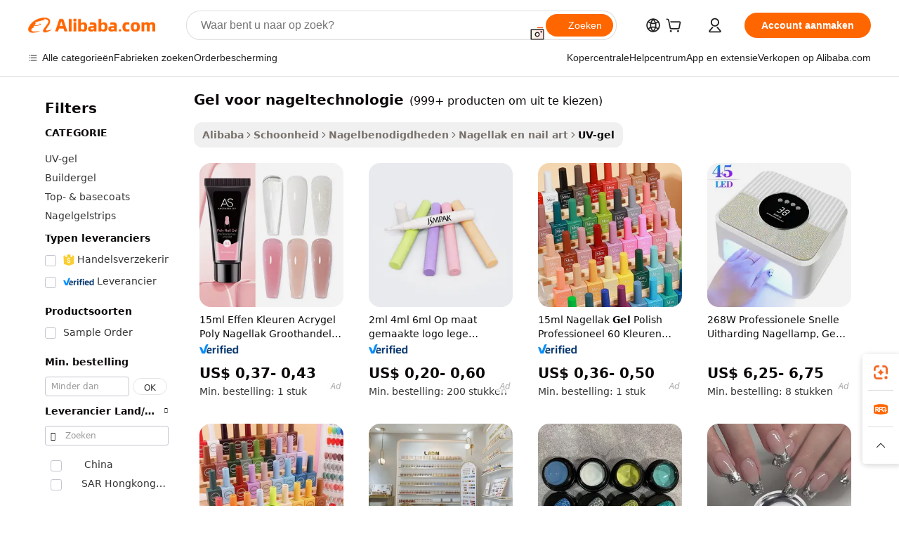

--- FILE ---
content_type: text/html;charset=UTF-8
request_url: https://dutch.alibaba.com/g/gel-for-nail-nail-technology.html
body_size: 185401
content:

<!-- screen_content -->

    <!-- tangram:5410 begin-->
    <!-- tangram:529998 begin-->

<!DOCTYPE html>
<html lang="nl" dir="ltr">
  <head>
        <script>
      window.__BB = {
        scene: window.__bb_scene || 'traffic-free-goods'
      };
      window.__BB.BB_CWV_IGNORE = {
          lcp_element: ['#icbu-buyer-pc-top-banner'],
          lcp_url: [],
        };
      window._timing = {}
      window._timing.first_start = Date.now();
      window.needLoginInspiration = Boolean(false);
      // 变量用于标记页面首次可见时间
      let firstVisibleTime = null;
      if (typeof document.hidden !== 'undefined') {
        // 页面首次加载时直接统计
        if (!document.hidden) {
          firstVisibleTime = Date.now();
          window.__BB_timex = 1
        } else {
          // 页面不可见时监听 visibilitychange 事件
          document.addEventListener('visibilitychange', () => {
            if (!document.hidden) {
              firstVisibleTime = Date.now();
              window.__BB_timex = firstVisibleTime - window.performance.timing.navigationStart
              window.__BB.firstVisibleTime = window.__BB_timex
              console.log("Page became visible after "+ window.__BB_timex + " ms");
            }
          }, { once: true });  // 确保只触发一次
        }
      } else {
        console.warn('Page Visibility API is not supported in this browser.');
      }
    </script>
        <meta name="data-spm" content="a2700">
        <meta name="aplus-xplug" content="NONE">
        <meta name="aplus-icbu-disable-umid" content="1">
        <meta name="google-translate-customization" content="9de59014edaf3b99-22e1cf3b5ca21786-g00bb439a5e9e5f8f-f">
    <meta name="yandex-verification" content="25a76ba8e4443bb3" />
    <meta name="msvalidate.01" content="E3FBF0E89B724C30844BF17C59608E8F" />
    <meta name="viewport" content="width=device-width, initial-scale=1.0, maximum-scale=5.0, user-scalable=yes">
        <link rel="preconnect" href="https://s.alicdn.com/" crossorigin>
    <link rel="dns-prefetch" href="https://s.alicdn.com">
                        <link rel="preload" href="" as="image">
        <link rel="preload" href="https://s.alicdn.com/@g/alilog/??aplus_plugin_icbufront/index.js,mlog/aplus_v2.js" as="script">
        <link rel="preload" href="https://s.alicdn.com/@img/imgextra/i2/O1CN0153JdbU26g4bILVOyC_!!6000000007690-2-tps-418-58.png" as="image">
        <script>
            window.__APLUS_ABRATE__ = {
        perf_group: 'control',
        scene: "traffic-free-goods",
      };
    </script>
    <meta name="aplus-mmstat-timeout" content="15000">
        <meta content="text/html; charset=utf-8" http-equiv="Content-Type">
          <title>Geef je nagelkunst een nieuwe impuls met premium gel voor nageltechnologie oplossingen</title>
      <meta name="keywords" content="gel nail polish,nail gel,soft gel nail tips">
      <meta name="description" content="Ontdek premium  gel voor nageltechnologie  voor een vlekkeloze, langdurige finish. Perfect voor professionals, deze producten verzekeren levendige, duurzame resultaten.">
            <meta name="pagetiming-rate" content="9">
      <meta name="pagetiming-resource-rate" content="4">
                    <link rel="canonical" href="https://dutch.alibaba.com/g/gel-for-nail-nail-technology.html">
                              <link rel="alternate" hreflang="fr" href="https://french.alibaba.com/g/gel-for-nail-nail-technology.html">
                  <link rel="alternate" hreflang="de" href="https://german.alibaba.com/g/gel-for-nail-nail-technology.html">
                  <link rel="alternate" hreflang="pt" href="https://portuguese.alibaba.com/g/gel-for-nail-nail-technology.html">
                  <link rel="alternate" hreflang="it" href="https://italian.alibaba.com/g/gel-for-nail-nail-technology.html">
                  <link rel="alternate" hreflang="es" href="https://spanish.alibaba.com/g/gel-for-nail-nail-technology.html">
                  <link rel="alternate" hreflang="ru" href="https://russian.alibaba.com/g/gel-for-nail-nail-technology.html">
                  <link rel="alternate" hreflang="ko" href="https://korean.alibaba.com/g/gel-for-nail-nail-technology.html">
                  <link rel="alternate" hreflang="ar" href="https://arabic.alibaba.com/g/gel-for-nail-nail-technology.html">
                  <link rel="alternate" hreflang="ja" href="https://japanese.alibaba.com/g/gel-for-nail-nail-technology.html">
                  <link rel="alternate" hreflang="tr" href="https://turkish.alibaba.com/g/gel-for-nail-nail-technology.html">
                  <link rel="alternate" hreflang="th" href="https://thai.alibaba.com/g/gel-for-nail-nail-technology.html">
                  <link rel="alternate" hreflang="vi" href="https://vietnamese.alibaba.com/g/gel-for-nail-nail-technology.html">
                  <link rel="alternate" hreflang="nl" href="https://dutch.alibaba.com/g/gel-for-nail-nail-technology.html">
                  <link rel="alternate" hreflang="he" href="https://hebrew.alibaba.com/g/gel-for-nail-nail-technology.html">
                  <link rel="alternate" hreflang="id" href="https://indonesian.alibaba.com/g/gel-for-nail-nail-technology.html">
                  <link rel="alternate" hreflang="hi" href="https://hindi.alibaba.com/g/gel-for-nail-nail-technology.html">
                  <link rel="alternate" hreflang="en" href="https://www.alibaba.com/showroom/gel-for-nail-nail-technology.html">
                  <link rel="alternate" hreflang="zh" href="https://chinese.alibaba.com/g/gel-for-nail-nail-technology.html">
                  <link rel="alternate" hreflang="x-default" href="https://www.alibaba.com/showroom/gel-for-nail-nail-technology.html">
                                        <script>
      // Aplus 配置自动打点
      var queue = window.goldlog_queue || (window.goldlog_queue = []);
      var tags = ["button", "a", "div", "span", "i", "svg", "input", "li", "tr"];
      queue.push(
        {
          action: 'goldlog.appendMetaInfo',
          arguments: [
            'aplus-auto-exp',
            [
              {
                logkey: '/sc.ug_msite.new_product_exp',
                cssSelector: '[data-spm-exp]',
                props: ["data-spm-exp"],
              },
              {
                logkey: '/sc.ug_pc.seolist_product_exp',
                cssSelector: '.traffic-card-gallery',
                props: ["data-spm-exp"],
              }
            ]
          ]
        }
      )
      queue.push({
        action: 'goldlog.setMetaInfo',
        arguments: ['aplus-auto-clk', JSON.stringify(tags.map(tag =>({
          "logkey": "/sc.ug_msite.new_product_clk",
          tag,
          "filter": "data-spm-clk",
          "props": ["data-spm-clk"]
        })))],
      });
    </script>
  </head>
  <div id="icbu-header"><div id="the-new-header" data-version="4.4.0" data-tnh-auto-exp="tnh-expose" data-scenes="search-products" style="position: relative;background-color: #fff;border-bottom: 1px solid #ddd;box-sizing: border-box; font-family:Inter,SF Pro Text,Roboto,Helvetica Neue,Helvetica,Tahoma,Arial,PingFang SC,Microsoft YaHei;"><div style="display: flex;align-items:center;height: 72px;min-width: 1200px;max-width: 1580px;margin: 0 auto;padding: 0 40px;box-sizing: border-box;"><img style="height: 29px; width: 209px;" src="https://s.alicdn.com/@img/imgextra/i2/O1CN0153JdbU26g4bILVOyC_!!6000000007690-2-tps-418-58.png" alt="" /></div><div style="min-width: 1200px;max-width: 1580px;margin: 0 auto;overflow: hidden;font-size: 14px;display: flex;justify-content: space-between;padding: 0 40px;box-sizing: border-box;"><div style="display: flex; align-items: center; justify-content: space-between"><div style="position: relative; height: 36px; padding: 0 28px 0 20px">All categories</div><div style="position: relative; height: 36px; padding-right: 28px">Featured selections</div><div style="position: relative; height: 36px">Trade Assurance</div></div><div style="display: flex; align-items: center; justify-content: space-between"><div style="position: relative; height: 36px; padding-right: 28px">Buyer Central</div><div style="position: relative; height: 36px; padding-right: 28px">Help Center</div><div style="position: relative; height: 36px; padding-right: 28px">Get the app</div><div style="position: relative; height: 36px">Become a supplier</div></div></div></div></div></div>
  <body data-spm="7724857" style="min-height: calc(100vh + 1px)"><script 
id="beacon-aplus"   
src="//s.alicdn.com/@g/alilog/??aplus_plugin_icbufront/index.js,mlog/aplus_v2.js"
exparams="aplus=async&userid=&aplus&ali_beacon_id=&ali_apache_id=&ali_apache_track=&ali_apache_tracktmp=&eagleeye_traceid=2103246417694180318751826e0e4a&ip=3%2e145%2e70%2e114&dmtrack_c={ali%5fresin%5ftrace%3dse%5frst%3dnull%7csp%5fviewtype%3dY%7cset%3d3%7cser%3d1007%7cpageId%3d9ee5864a8d0242cdac8801d022cddc02%7cm%5fpageid%3dnull%7cpvmi%3d7764b32b287940489cac1be8281f38dd%7csek%5fsepd%3dgel%2bvoor%2bnageltechnologie%7csek%3dgel%2bfor%2bnail%2bnail%2btechnology%7cse%5fpn%3d1%7cp4pid%3daea9f2fb%2dacea%2d49b2%2d9272%2de2b69417e4a4%7csclkid%3dnull%7cforecast%5fpost%5fcate%3dnull%7cseo%5fnew%5fuser%5fflag%3dfalse%7ccategoryId%3d100000638%7cseo%5fsearch%5fmodel%5fupgrade%5fv2%3d2025070801%7cseo%5fmodule%5fcard%5f20240624%3d202406242%7clong%5ftext%5fgoogle%5ftranslate%5fv2%3d2407142%7cseo%5fcontent%5ftd%5fbottom%5ftext%5fupdate%5fkey%3d2025070801%7cseo%5fsearch%5fmodel%5fupgrade%5fv3%3d2025072201%7cseo%5fsearch%5fmodel%5fmulti%5fupgrade%5fv3%3d2025081101%7cdamo%5falt%5freplace%3dnull%7cwap%5fcross%3d2007659%7cwap%5fcs%5faction%3d2005494%7cAPP%5fVisitor%5fActive%3d26702%7cseo%5fshowroom%5fgoods%5fmix%3d2005244%7cseo%5fdefault%5fcached%5flong%5ftext%5ffrom%5fnew%5fkeyword%5fstep%3d2024122502%7cshowroom%5fgeneral%5ftemplate%3d2005292%7cwap%5fcs%5ftext%3dnull%7cstructured%5fdata%3d2025052702%7cseo%5fmulti%5fstyle%5ftext%5fupdate%3d2511181%7cpc%5fnew%5fheader%3dnull%7cseo%5fmeta%5fcate%5ftemplate%5fv1%3d2025042401%7cseo%5fmeta%5ftd%5fsearch%5fkeyword%5fstep%5fv1%3d2025040999%7cseo%5fshowroom%5fbiz%5fbabablog%3d1%7cshowroom%5fft%5flong%5ftext%5fbaks%3d80802%7cAPP%5fGrowing%5fBuyer%5fHigh%5fIntent%5fActive%3d25488%7cshowroom%5fpc%5fv2019%3d2104%7cAPP%5fProspecting%5fBuyer%3d26710%7ccache%5fcontrol%3dnull%7cAPP%5fChurned%5fCore%5fBuyer%3d25463%7cseo%5fdefault%5fcached%5flong%5ftext%5fstep%3d24110802%7camp%5flighthouse%5fscore%5fimage%3d19657%7cseo%5fft%5ftranslate%5fgemini%3d25012003%7cwap%5fnode%5fssr%3d2015725%7cdataphant%5fopen%3d27030%7clongtext%5fmulti%5fstyle%5fexpand%5frussian%3d2510142%7cseo%5flongtext%5fgoogle%5fdata%5fsection%3d25021702%7cindustry%5fpopular%5ffloor%3dnull%7cwap%5fad%5fgoods%5fproduct%5finterval%3dnull%7cseo%5fgoods%5fbootom%5fwholesale%5flink%3dnull%7cseo%5fmiddle%5fwholesale%5flink%3d2486164%7cseo%5fkeyword%5faatest%3d8%7cft%5flong%5ftext%5fenpand%5fstep2%3d121602%7cseo%5fft%5flongtext%5fexpand%5fstep3%3d25012102%7cseo%5fwap%5fheadercard%3d2006288%7cAPP%5fChurned%5fInactive%5fVisitor%3d25497%7cAPP%5fGrowing%5fBuyer%5fHigh%5fIntent%5fInactive%3d25484%7cseo%5fmeta%5ftd%5fmulti%5fkey%3d2025061801%7ctop%5frecommend%5f20250120%3d202501201%7clongtext%5fmulti%5fstyle%5fexpand%5ffrench%5fcopy%3d25091802%7clongtext%5fmulti%5fstyle%5fexpand%5ffrench%5fcopy%5fcopy%3d25092502%7clong%5ftext%5fpaa%3d220831%7cseo%5ffloor%5fexp%3dnull%7cseo%5fshowroom%5falgo%5flink%3d17764%7cseo%5fmeta%5ftd%5faib%5fgeneral%5fkey%3d2025091900%7ccountry%5findustry%3d202311033%7cpc%5ffree%5fswitchtosearch%3d2020529%7cshowroom%5fft%5flong%5ftext%5fenpand%5fstep1%3d101102%7cseo%5fshowroom%5fnorel%3d443425%7cplp%5fstyle%5f25%5fpc%3d202505222%7cseo%5fggs%5flayer%3d10011%7cquery%5fmutil%5flang%5ftranslate%3d2025060300%7cseo%5fsearch%5fmulti%5fsearch%5ftype%5fv2%3d2026012200%7cAPP%5fChurned%5fBuyer%3d25468%7cstream%5frender%5fperf%5fopt%3d2309181%7cwap%5fgoods%3d2007383%7cseo%5fshowroom%5fsimilar%5f20240614%3d202406142%7cchinese%5fopen%3d6307%7cquery%5fgpt%5ftranslate%3d20240820%7cad%5fproduct%5finterval%3dnull%7camp%5fto%5fpwa%3d2007359%7cplp%5faib%5fmulti%5fai%5fmeta%3d20250401%7cwap%5fsupplier%5fcontent%3dnull%7cpc%5ffree%5frefactoring%3d20220315%7cAPP%5fGrowing%5fBuyer%5fInactive%3d25476%7csso%5foem%5ffloor%3dnull%7cseo%5fpc%5fnew%5fview%5f20240807%3d202408072%7cseo%5fbottom%5ftext%5fentity%5fkey%5fcopy%3d2025062400%7cstream%5frender%3d433763%7cseo%5fmodule%5fcard%5f20240424%3d202404241%7cseo%5ftitle%5freplace%5f20191226%3d5841%7clongtext%5fmulti%5fstyle%5fexpand%3d25090802%7cgoogleweblight%3d6516%7clighthouse%5fbase64%3d2005760%7cAPP%5fProspecting%5fBuyer%5fActive%3d26713%7cad%5fgoods%5fproduct%5finterval%3dnull%7cseo%5fbottom%5fdeep%5fextend%5fkw%5fkey%3d2025071101%7clongtext%5fmulti%5fstyle%5fexpand%5fturkish%3d25102801%7cilink%5fuv%3d20240911%7cwap%5flist%5fwakeup%3d2005832%7ctpp%5fcrosslink%5fpc%3d20205311%7cseo%5ftop%5fbooth%3d18501%7cAPP%5fGrowing%5fBuyer%5fLess%5fActive%3d25472%7cseo%5fsearch%5fmodel%5fupgrade%5frank%3d2025092401%7cgoodslayer%3d7977%7cft%5flong%5ftext%5ftranslate%5fexpand%5fstep1%3d24110802%7cseo%5fheaderstyle%5ftraffic%5fkey%5fv1%3d2025072100%7ccrosslink%5fswitch%3d2008141%7cp4p%5foutline%3d20240328%7cseo%5fmeta%5ftd%5faib%5fv2%5fkey%3d2025091800%7crts%5fmulti%3d2008404%7cseo%5fad%5foptimization%5fkey%5fv2%3d2025072300%7cAPP%5fVisitor%5fLess%5fActive%3d26698%7cseo%5fsearch%5franker%5fid%3d2025112401%7cplp%5fstyle%5f25%3d202505192%7ccdn%5fvm%3d2007368%7cwap%5fad%5fproduct%5finterval%3dnull%7cseo%5fsearch%5fmodel%5fmulti%5fupgrade%5frank%3d2025092401%7cpc%5fcard%5fshare%3d2025081201%7cAPP%5fGrowing%5fBuyer%5fHigh%5fIntent%5fLess%5fActive%3d25480%7cgoods%5ftitle%5fsubstitute%3d9616%7cwap%5fscreen%5fexp%3d2025081400%7creact%5fheader%5ftest%3d202502182%7cpc%5fcs%5fcolor%3dnull%7cshowroom%5fft%5flong%5ftext%5ftest%3d72502%7cone%5ftap%5flogin%5fABTest%3d202308153%7cseo%5fhyh%5fshow%5ftags%3dnull%7cplp%5fstructured%5fdata%3d2508182%7cguide%5fdelete%3d2008526%7cseo%5findustry%5ftemplate%3dnull%7cseo%5fmeta%5ftd%5fmulti%5fes%5fkey%3d2025073101%7cseo%5fshowroom%5fdata%5fmix%3d19888%7csso%5ftop%5franking%5ffloor%3d20031%7cseo%5ftd%5fdeep%5fupgrade%5fkey%5fv3%3d2025081101%7cwap%5fue%5fone%3d2025111401%7cshowroom%5fto%5frts%5flink%3d2008480%7ccountrysearch%5ftest%3dnull%7cshowroom%5flist%5fnew%5farrival%3d2811002%7cchannel%5famp%5fto%5fpwa%3d2008435%7cseo%5fmulti%5fstyles%5flong%5ftext%3d2503172%7cseo%5fmeta%5ftext%5fmutli%5fcate%5ftemplate%5fv1%3d2025080801%7cseo%5fdefault%5fcached%5fmutil%5flong%5ftext%5fstep%3d24110436%7cseo%5faction%5fpoint%5ftype%3d22823%7cseo%5faib%5ftd%5flaunch%5f20240828%5fcopy%3d202408282%7cseo%5fshowroom%5fwholesale%5flink%3dnull%7cseo%5fperf%5fimprove%3d2023999%7cseo%5fwap%5flist%5fbounce%5f01%3d2063%7cseo%5fwap%5flist%5fbounce%5f02%3d2128%7cAPP%5fGrowing%5fBuyer%5fActive%3d25492%7cvideolayer%3dnull%7cvideo%5fplay%3d2006036%7cAPP%5fChurned%5fMember%5fInactive%3d25501%7cseo%5fgoogle%5fnew%5fstruct%3d438326%7cicbu%5falgo%5fp4p%5fseo%5fad%3d2025072300%7ctpp%5ftrace%3dseoKeyword%2dseoKeyword%5fv3%2dbase%2dORIGINAL}&pageid=03914672210312661769418031&hn=ensearchweb033003018102%2erg%2dus%2deast%2eus68&asid=AQAAAAAvLXdp3Id2QgAAAAAiauNShuKl1A==&treq=&tres=" async>
</script>
                        <!-- tangram:7430 begin-->
 <style>
   .traffic-card-gallery {display: flex;position: relative;flex-direction: column;justify-content: flex-start;border-radius: 0.5rem;background-color: #fff;padding: 0.5rem 0.5rem 1rem;overflow: hidden;font-size: 0.75rem;line-height: 1rem;}
   .product-price {
     b {
       font-size: 22px;
     }
   }
 </style>
<!-- tangram:7430 end-->
            <style>.component-left-filter-callback{display:flex;position:relative;margin-top:10px;height:1200px}.component-left-filter-callback img{width:200px}.component-left-filter-callback i{position:absolute;top:5%;left:50%}.related-search-wrapper{padding:.5rem;--tw-bg-opacity: 1;background-color:#fff;background-color:rgba(255,255,255,var(--tw-bg-opacity, 1));border-width:1px;border-color:var(--input)}.related-search-wrapper .related-search-box{margin:12px 16px}.related-search-wrapper .related-search-box .related-search-title{display:inline;float:start;color:#666;word-wrap:break-word;margin-right:12px;width:13%}.related-search-wrapper .related-search-box .related-search-content{display:flex;flex-wrap:wrap}.related-search-wrapper .related-search-box .related-search-content .related-search-link{margin-right:12px;width:23%;overflow:hidden;color:#666;text-overflow:ellipsis;white-space:nowrap}.product-title img{margin-right:.5rem;display:inline-block;height:1rem;vertical-align:sub}.product-price b{font-size:22px}.similar-icon{position:absolute;bottom:12px;z-index:2;right:12px}.rfq-card{display:inline-block;position:relative;box-sizing:border-box;margin-bottom:36px}.rfq-card .rfq-card-content{display:flex;position:relative;flex-direction:column;align-items:flex-start;background-size:cover;background-color:#fff;padding:12px;width:100%;height:100%}.rfq-card .rfq-card-content .rfq-card-icon{margin-top:50px}.rfq-card .rfq-card-content .rfq-card-icon img{width:45px}.rfq-card .rfq-card-content .rfq-card-top-title{margin-top:14px;color:#222;font-weight:400;font-size:16px}.rfq-card .rfq-card-content .rfq-card-title{margin-top:24px;color:#333;font-weight:800;font-size:20px}.rfq-card .rfq-card-content .rfq-card-input-box{margin-top:24px;width:100%}.rfq-card .rfq-card-content .rfq-card-input-box textarea{box-sizing:border-box;border:1px solid #ddd;border-radius:4px;background-color:#fff;padding:9px 12px;width:100%;height:88px;resize:none;color:#666;font-weight:400;font-size:13px;font-family:inherit}.rfq-card .rfq-card-content .rfq-card-button{margin-top:24px;border:1px solid #666;border-radius:16px;background-color:#fff;width:67%;color:#000;font-weight:700;font-size:14px;line-height:30px;text-align:center}[data-modulename^=ProductList-] div{contain-intrinsic-size:auto 500px}.traffic-card-gallery:hover{--tw-shadow: 0px 2px 6px 2px rgba(0,0,0,.12157);--tw-shadow-colored: 0px 2px 6px 2px var(--tw-shadow-color);box-shadow:0 0 #0000,0 0 #0000,0 2px 6px 2px #0000001f;box-shadow:var(--tw-ring-offset-shadow, 0 0 rgba(0,0,0,0)),var(--tw-ring-shadow, 0 0 rgba(0,0,0,0)),var(--tw-shadow);z-index:10}.traffic-card-gallery{position:relative;display:flex;flex-direction:column;justify-content:flex-start;overflow:hidden;border-radius:.75rem;--tw-bg-opacity: 1;background-color:#fff;background-color:rgba(255,255,255,var(--tw-bg-opacity, 1));padding:.5rem;font-size:.75rem;line-height:1rem}.traffic-card-list{position:relative;display:flex;height:292px;flex-direction:row;justify-content:flex-start;overflow:hidden;border-bottom-width:1px;--tw-bg-opacity: 1;background-color:#fff;background-color:rgba(255,255,255,var(--tw-bg-opacity, 1));padding:1rem;font-size:.75rem;line-height:1rem}.traffic-card-g-industry:hover{--tw-shadow: 0 0 10px rgba(0,0,0,.1);--tw-shadow-colored: 0 0 10px var(--tw-shadow-color);box-shadow:0 0 #0000,0 0 #0000,0 0 10px #0000001a;box-shadow:var(--tw-ring-offset-shadow, 0 0 rgba(0,0,0,0)),var(--tw-ring-shadow, 0 0 rgba(0,0,0,0)),var(--tw-shadow)}.traffic-card-g-industry{position:relative;border-radius:var(--radius);--tw-bg-opacity: 1;background-color:#fff;background-color:rgba(255,255,255,var(--tw-bg-opacity, 1));padding:1.25rem .75rem .75rem;font-size:.875rem;line-height:1.25rem}.module-filter-section-wrapper{max-height:none!important;overflow-x:hidden}*,:before,:after{--tw-border-spacing-x: 0;--tw-border-spacing-y: 0;--tw-translate-x: 0;--tw-translate-y: 0;--tw-rotate: 0;--tw-skew-x: 0;--tw-skew-y: 0;--tw-scale-x: 1;--tw-scale-y: 1;--tw-pan-x: ;--tw-pan-y: ;--tw-pinch-zoom: ;--tw-scroll-snap-strictness: proximity;--tw-gradient-from-position: ;--tw-gradient-via-position: ;--tw-gradient-to-position: ;--tw-ordinal: ;--tw-slashed-zero: ;--tw-numeric-figure: ;--tw-numeric-spacing: ;--tw-numeric-fraction: ;--tw-ring-inset: ;--tw-ring-offset-width: 0px;--tw-ring-offset-color: #fff;--tw-ring-color: rgba(59, 130, 246, .5);--tw-ring-offset-shadow: 0 0 rgba(0,0,0,0);--tw-ring-shadow: 0 0 rgba(0,0,0,0);--tw-shadow: 0 0 rgba(0,0,0,0);--tw-shadow-colored: 0 0 rgba(0,0,0,0);--tw-blur: ;--tw-brightness: ;--tw-contrast: ;--tw-grayscale: ;--tw-hue-rotate: ;--tw-invert: ;--tw-saturate: ;--tw-sepia: ;--tw-drop-shadow: ;--tw-backdrop-blur: ;--tw-backdrop-brightness: ;--tw-backdrop-contrast: ;--tw-backdrop-grayscale: ;--tw-backdrop-hue-rotate: ;--tw-backdrop-invert: ;--tw-backdrop-opacity: ;--tw-backdrop-saturate: ;--tw-backdrop-sepia: ;--tw-contain-size: ;--tw-contain-layout: ;--tw-contain-paint: ;--tw-contain-style: }::backdrop{--tw-border-spacing-x: 0;--tw-border-spacing-y: 0;--tw-translate-x: 0;--tw-translate-y: 0;--tw-rotate: 0;--tw-skew-x: 0;--tw-skew-y: 0;--tw-scale-x: 1;--tw-scale-y: 1;--tw-pan-x: ;--tw-pan-y: ;--tw-pinch-zoom: ;--tw-scroll-snap-strictness: proximity;--tw-gradient-from-position: ;--tw-gradient-via-position: ;--tw-gradient-to-position: ;--tw-ordinal: ;--tw-slashed-zero: ;--tw-numeric-figure: ;--tw-numeric-spacing: ;--tw-numeric-fraction: ;--tw-ring-inset: ;--tw-ring-offset-width: 0px;--tw-ring-offset-color: #fff;--tw-ring-color: rgba(59, 130, 246, .5);--tw-ring-offset-shadow: 0 0 rgba(0,0,0,0);--tw-ring-shadow: 0 0 rgba(0,0,0,0);--tw-shadow: 0 0 rgba(0,0,0,0);--tw-shadow-colored: 0 0 rgba(0,0,0,0);--tw-blur: ;--tw-brightness: ;--tw-contrast: ;--tw-grayscale: ;--tw-hue-rotate: ;--tw-invert: ;--tw-saturate: ;--tw-sepia: ;--tw-drop-shadow: ;--tw-backdrop-blur: ;--tw-backdrop-brightness: ;--tw-backdrop-contrast: ;--tw-backdrop-grayscale: ;--tw-backdrop-hue-rotate: ;--tw-backdrop-invert: ;--tw-backdrop-opacity: ;--tw-backdrop-saturate: ;--tw-backdrop-sepia: ;--tw-contain-size: ;--tw-contain-layout: ;--tw-contain-paint: ;--tw-contain-style: }*,:before,:after{box-sizing:border-box;border-width:0;border-style:solid;border-color:#e5e7eb}:before,:after{--tw-content: ""}html,:host{line-height:1.5;-webkit-text-size-adjust:100%;-moz-tab-size:4;-o-tab-size:4;tab-size:4;font-family:ui-sans-serif,system-ui,-apple-system,Segoe UI,Roboto,Ubuntu,Cantarell,Noto Sans,sans-serif,"Apple Color Emoji","Segoe UI Emoji",Segoe UI Symbol,"Noto Color Emoji";font-feature-settings:normal;font-variation-settings:normal;-webkit-tap-highlight-color:transparent}body{margin:0;line-height:inherit}hr{height:0;color:inherit;border-top-width:1px}abbr:where([title]){text-decoration:underline;-webkit-text-decoration:underline dotted;text-decoration:underline dotted}h1,h2,h3,h4,h5,h6{font-size:inherit;font-weight:inherit}a{color:inherit;text-decoration:inherit}b,strong{font-weight:bolder}code,kbd,samp,pre{font-family:ui-monospace,SFMono-Regular,Menlo,Monaco,Consolas,Liberation Mono,Courier New,monospace;font-feature-settings:normal;font-variation-settings:normal;font-size:1em}small{font-size:80%}sub,sup{font-size:75%;line-height:0;position:relative;vertical-align:baseline}sub{bottom:-.25em}sup{top:-.5em}table{text-indent:0;border-color:inherit;border-collapse:collapse}button,input,optgroup,select,textarea{font-family:inherit;font-feature-settings:inherit;font-variation-settings:inherit;font-size:100%;font-weight:inherit;line-height:inherit;letter-spacing:inherit;color:inherit;margin:0;padding:0}button,select{text-transform:none}button,input:where([type=button]),input:where([type=reset]),input:where([type=submit]){-webkit-appearance:button;background-color:transparent;background-image:none}:-moz-focusring{outline:auto}:-moz-ui-invalid{box-shadow:none}progress{vertical-align:baseline}::-webkit-inner-spin-button,::-webkit-outer-spin-button{height:auto}[type=search]{-webkit-appearance:textfield;outline-offset:-2px}::-webkit-search-decoration{-webkit-appearance:none}::-webkit-file-upload-button{-webkit-appearance:button;font:inherit}summary{display:list-item}blockquote,dl,dd,h1,h2,h3,h4,h5,h6,hr,figure,p,pre{margin:0}fieldset{margin:0;padding:0}legend{padding:0}ol,ul,menu{list-style:none;margin:0;padding:0}dialog{padding:0}textarea{resize:vertical}input::-moz-placeholder,textarea::-moz-placeholder{opacity:1;color:#9ca3af}input::placeholder,textarea::placeholder{opacity:1;color:#9ca3af}button,[role=button]{cursor:pointer}:disabled{cursor:default}img,svg,video,canvas,audio,iframe,embed,object{display:block;vertical-align:middle}img,video{max-width:100%;height:auto}[hidden]:where(:not([hidden=until-found])){display:none}:root{--background: hsl(0, 0%, 100%);--foreground: hsl(20, 14.3%, 4.1%);--card: hsl(0, 0%, 100%);--card-foreground: hsl(20, 14.3%, 4.1%);--popover: hsl(0, 0%, 100%);--popover-foreground: hsl(20, 14.3%, 4.1%);--primary: hsl(24, 100%, 50%);--primary-foreground: hsl(60, 9.1%, 97.8%);--secondary: hsl(60, 4.8%, 95.9%);--secondary-foreground: #333;--muted: hsl(60, 4.8%, 95.9%);--muted-foreground: hsl(25, 5.3%, 44.7%);--accent: hsl(60, 4.8%, 95.9%);--accent-foreground: hsl(24, 9.8%, 10%);--destructive: hsl(0, 84.2%, 60.2%);--destructive-foreground: hsl(60, 9.1%, 97.8%);--border: hsl(20, 5.9%, 90%);--input: hsl(20, 5.9%, 90%);--ring: hsl(24.6, 95%, 53.1%);--radius: 1rem}.dark{--background: hsl(20, 14.3%, 4.1%);--foreground: hsl(60, 9.1%, 97.8%);--card: hsl(20, 14.3%, 4.1%);--card-foreground: hsl(60, 9.1%, 97.8%);--popover: hsl(20, 14.3%, 4.1%);--popover-foreground: hsl(60, 9.1%, 97.8%);--primary: hsl(20.5, 90.2%, 48.2%);--primary-foreground: hsl(60, 9.1%, 97.8%);--secondary: hsl(12, 6.5%, 15.1%);--secondary-foreground: hsl(60, 9.1%, 97.8%);--muted: hsl(12, 6.5%, 15.1%);--muted-foreground: hsl(24, 5.4%, 63.9%);--accent: hsl(12, 6.5%, 15.1%);--accent-foreground: hsl(60, 9.1%, 97.8%);--destructive: hsl(0, 72.2%, 50.6%);--destructive-foreground: hsl(60, 9.1%, 97.8%);--border: hsl(12, 6.5%, 15.1%);--input: hsl(12, 6.5%, 15.1%);--ring: hsl(20.5, 90.2%, 48.2%)}*{border-color:#e7e5e4;border-color:var(--border)}body{background-color:#fff;background-color:var(--background);color:#0c0a09;color:var(--foreground)}.il-sr-only{position:absolute;width:1px;height:1px;padding:0;margin:-1px;overflow:hidden;clip:rect(0,0,0,0);white-space:nowrap;border-width:0}.il-invisible{visibility:hidden}.il-fixed{position:fixed}.il-absolute{position:absolute}.il-relative{position:relative}.il-sticky{position:sticky}.il-inset-0{inset:0}.il--bottom-12{bottom:-3rem}.il--top-12{top:-3rem}.il-bottom-0{bottom:0}.il-bottom-2{bottom:.5rem}.il-bottom-3{bottom:.75rem}.il-bottom-4{bottom:1rem}.il-end-0{right:0}.il-end-2{right:.5rem}.il-end-3{right:.75rem}.il-end-4{right:1rem}.il-left-0{left:0}.il-left-3{left:.75rem}.il-right-0{right:0}.il-right-2{right:.5rem}.il-right-3{right:.75rem}.il-start-0{left:0}.il-start-1\/2{left:50%}.il-start-2{left:.5rem}.il-start-3{left:.75rem}.il-start-\[50\%\]{left:50%}.il-top-0{top:0}.il-top-1\/2{top:50%}.il-top-16{top:4rem}.il-top-4{top:1rem}.il-top-\[50\%\]{top:50%}.il-z-10{z-index:10}.il-z-50{z-index:50}.il-z-\[9999\]{z-index:9999}.il-col-span-4{grid-column:span 4 / span 4}.il-m-0{margin:0}.il-m-3{margin:.75rem}.il-m-auto{margin:auto}.il-mx-auto{margin-left:auto;margin-right:auto}.il-my-3{margin-top:.75rem;margin-bottom:.75rem}.il-my-5{margin-top:1.25rem;margin-bottom:1.25rem}.il-my-auto{margin-top:auto;margin-bottom:auto}.\!il-mb-4{margin-bottom:1rem!important}.il--mt-4{margin-top:-1rem}.il-mb-0{margin-bottom:0}.il-mb-1{margin-bottom:.25rem}.il-mb-2{margin-bottom:.5rem}.il-mb-3{margin-bottom:.75rem}.il-mb-4{margin-bottom:1rem}.il-mb-5{margin-bottom:1.25rem}.il-mb-6{margin-bottom:1.5rem}.il-mb-8{margin-bottom:2rem}.il-mb-\[-0\.75rem\]{margin-bottom:-.75rem}.il-mb-\[0\.125rem\]{margin-bottom:.125rem}.il-me-1{margin-right:.25rem}.il-me-2{margin-right:.5rem}.il-me-3{margin-right:.75rem}.il-me-auto{margin-right:auto}.il-mr-1{margin-right:.25rem}.il-mr-2{margin-right:.5rem}.il-ms-1{margin-left:.25rem}.il-ms-4{margin-left:1rem}.il-ms-5{margin-left:1.25rem}.il-ms-8{margin-left:2rem}.il-ms-\[\.375rem\]{margin-left:.375rem}.il-ms-auto{margin-left:auto}.il-mt-0{margin-top:0}.il-mt-0\.5{margin-top:.125rem}.il-mt-1{margin-top:.25rem}.il-mt-2{margin-top:.5rem}.il-mt-3{margin-top:.75rem}.il-mt-4{margin-top:1rem}.il-mt-6{margin-top:1.5rem}.il-line-clamp-1{overflow:hidden;display:-webkit-box;-webkit-box-orient:vertical;-webkit-line-clamp:1}.il-line-clamp-2{overflow:hidden;display:-webkit-box;-webkit-box-orient:vertical;-webkit-line-clamp:2}.il-line-clamp-6{overflow:hidden;display:-webkit-box;-webkit-box-orient:vertical;-webkit-line-clamp:6}.il-inline-block{display:inline-block}.il-inline{display:inline}.il-flex{display:flex}.il-inline-flex{display:inline-flex}.il-grid{display:grid}.il-aspect-square{aspect-ratio:1 / 1}.il-size-5{width:1.25rem;height:1.25rem}.il-h-1{height:.25rem}.il-h-10{height:2.5rem}.il-h-11{height:2.75rem}.il-h-20{height:5rem}.il-h-24{height:6rem}.il-h-3\.5{height:.875rem}.il-h-4{height:1rem}.il-h-40{height:10rem}.il-h-6{height:1.5rem}.il-h-8{height:2rem}.il-h-9{height:2.25rem}.il-h-\[150px\]{height:150px}.il-h-\[152px\]{height:152px}.il-h-\[18\.25rem\]{height:18.25rem}.il-h-\[292px\]{height:292px}.il-h-\[600px\]{height:600px}.il-h-auto{height:auto}.il-h-fit{height:-moz-fit-content;height:fit-content}.il-h-full{height:100%}.il-h-screen{height:100vh}.il-max-h-\[100vh\]{max-height:100vh}.il-w-1\/2{width:50%}.il-w-10{width:2.5rem}.il-w-10\/12{width:83.333333%}.il-w-4{width:1rem}.il-w-6{width:1.5rem}.il-w-64{width:16rem}.il-w-7\/12{width:58.333333%}.il-w-72{width:18rem}.il-w-8{width:2rem}.il-w-8\/12{width:66.666667%}.il-w-9{width:2.25rem}.il-w-9\/12{width:75%}.il-w-\[200px\]{width:200px}.il-w-\[84px\]{width:84px}.il-w-fit{width:-moz-fit-content;width:fit-content}.il-w-full{width:100%}.il-w-screen{width:100vw}.il-min-w-0{min-width:0px}.il-min-w-3{min-width:.75rem}.il-min-w-\[1200px\]{min-width:1200px}.il-max-w-\[1000px\]{max-width:1000px}.il-max-w-\[1580px\]{max-width:1580px}.il-max-w-full{max-width:100%}.il-max-w-lg{max-width:32rem}.il-flex-1{flex:1 1 0%}.il-flex-shrink-0,.il-shrink-0{flex-shrink:0}.il-flex-grow-0,.il-grow-0{flex-grow:0}.il-basis-24{flex-basis:6rem}.il-basis-full{flex-basis:100%}.il-origin-\[--radix-tooltip-content-transform-origin\]{transform-origin:var(--radix-tooltip-content-transform-origin)}.il--translate-x-1\/2{--tw-translate-x: -50%;transform:translate(-50%,var(--tw-translate-y)) rotate(var(--tw-rotate)) skew(var(--tw-skew-x)) skewY(var(--tw-skew-y)) scaleX(var(--tw-scale-x)) scaleY(var(--tw-scale-y));transform:translate(var(--tw-translate-x),var(--tw-translate-y)) rotate(var(--tw-rotate)) skew(var(--tw-skew-x)) skewY(var(--tw-skew-y)) scaleX(var(--tw-scale-x)) scaleY(var(--tw-scale-y))}.il--translate-y-1\/2{--tw-translate-y: -50%;transform:translate(var(--tw-translate-x),-50%) rotate(var(--tw-rotate)) skew(var(--tw-skew-x)) skewY(var(--tw-skew-y)) scaleX(var(--tw-scale-x)) scaleY(var(--tw-scale-y));transform:translate(var(--tw-translate-x),var(--tw-translate-y)) rotate(var(--tw-rotate)) skew(var(--tw-skew-x)) skewY(var(--tw-skew-y)) scaleX(var(--tw-scale-x)) scaleY(var(--tw-scale-y))}.il-translate-x-\[-50\%\]{--tw-translate-x: -50%;transform:translate(-50%,var(--tw-translate-y)) rotate(var(--tw-rotate)) skew(var(--tw-skew-x)) skewY(var(--tw-skew-y)) scaleX(var(--tw-scale-x)) scaleY(var(--tw-scale-y));transform:translate(var(--tw-translate-x),var(--tw-translate-y)) rotate(var(--tw-rotate)) skew(var(--tw-skew-x)) skewY(var(--tw-skew-y)) scaleX(var(--tw-scale-x)) scaleY(var(--tw-scale-y))}.il-translate-y-\[-50\%\]{--tw-translate-y: -50%;transform:translate(var(--tw-translate-x),-50%) rotate(var(--tw-rotate)) skew(var(--tw-skew-x)) skewY(var(--tw-skew-y)) scaleX(var(--tw-scale-x)) scaleY(var(--tw-scale-y));transform:translate(var(--tw-translate-x),var(--tw-translate-y)) rotate(var(--tw-rotate)) skew(var(--tw-skew-x)) skewY(var(--tw-skew-y)) scaleX(var(--tw-scale-x)) scaleY(var(--tw-scale-y))}.il-rotate-90{--tw-rotate: 90deg;transform:translate(var(--tw-translate-x),var(--tw-translate-y)) rotate(90deg) skew(var(--tw-skew-x)) skewY(var(--tw-skew-y)) scaleX(var(--tw-scale-x)) scaleY(var(--tw-scale-y));transform:translate(var(--tw-translate-x),var(--tw-translate-y)) rotate(var(--tw-rotate)) skew(var(--tw-skew-x)) skewY(var(--tw-skew-y)) scaleX(var(--tw-scale-x)) scaleY(var(--tw-scale-y))}@keyframes il-pulse{50%{opacity:.5}}.il-animate-pulse{animation:il-pulse 2s cubic-bezier(.4,0,.6,1) infinite}@keyframes il-spin{to{transform:rotate(360deg)}}.il-animate-spin{animation:il-spin 1s linear infinite}.il-cursor-pointer{cursor:pointer}.il-list-disc{list-style-type:disc}.il-grid-cols-2{grid-template-columns:repeat(2,minmax(0,1fr))}.il-grid-cols-4{grid-template-columns:repeat(4,minmax(0,1fr))}.il-flex-row{flex-direction:row}.il-flex-col{flex-direction:column}.il-flex-col-reverse{flex-direction:column-reverse}.il-flex-wrap{flex-wrap:wrap}.il-flex-nowrap{flex-wrap:nowrap}.il-items-start{align-items:flex-start}.il-items-center{align-items:center}.il-items-baseline{align-items:baseline}.il-justify-start{justify-content:flex-start}.il-justify-end{justify-content:flex-end}.il-justify-center{justify-content:center}.il-justify-between{justify-content:space-between}.il-gap-1{gap:.25rem}.il-gap-1\.5{gap:.375rem}.il-gap-10{gap:2.5rem}.il-gap-2{gap:.5rem}.il-gap-3{gap:.75rem}.il-gap-4{gap:1rem}.il-gap-8{gap:2rem}.il-gap-\[\.0938rem\]{gap:.0938rem}.il-gap-\[\.375rem\]{gap:.375rem}.il-gap-\[0\.125rem\]{gap:.125rem}.\!il-gap-x-5{-moz-column-gap:1.25rem!important;column-gap:1.25rem!important}.\!il-gap-y-5{row-gap:1.25rem!important}.il-space-y-1\.5>:not([hidden])~:not([hidden]){--tw-space-y-reverse: 0;margin-top:calc(.375rem * (1 - var(--tw-space-y-reverse)));margin-top:.375rem;margin-top:calc(.375rem * calc(1 - var(--tw-space-y-reverse)));margin-bottom:0rem;margin-bottom:calc(.375rem * var(--tw-space-y-reverse))}.il-space-y-4>:not([hidden])~:not([hidden]){--tw-space-y-reverse: 0;margin-top:calc(1rem * (1 - var(--tw-space-y-reverse)));margin-top:1rem;margin-top:calc(1rem * calc(1 - var(--tw-space-y-reverse)));margin-bottom:0rem;margin-bottom:calc(1rem * var(--tw-space-y-reverse))}.il-overflow-hidden{overflow:hidden}.il-overflow-y-auto{overflow-y:auto}.il-overflow-y-scroll{overflow-y:scroll}.il-truncate{overflow:hidden;text-overflow:ellipsis;white-space:nowrap}.il-text-ellipsis{text-overflow:ellipsis}.il-whitespace-normal{white-space:normal}.il-whitespace-nowrap{white-space:nowrap}.il-break-normal{word-wrap:normal;word-break:normal}.il-break-words{word-wrap:break-word}.il-break-all{word-break:break-all}.il-rounded{border-radius:.25rem}.il-rounded-2xl{border-radius:1rem}.il-rounded-\[0\.5rem\]{border-radius:.5rem}.il-rounded-\[1\.25rem\]{border-radius:1.25rem}.il-rounded-full{border-radius:9999px}.il-rounded-lg{border-radius:1rem;border-radius:var(--radius)}.il-rounded-md{border-radius:calc(1rem - 2px);border-radius:calc(var(--radius) - 2px)}.il-rounded-sm{border-radius:calc(1rem - 4px);border-radius:calc(var(--radius) - 4px)}.il-rounded-xl{border-radius:.75rem}.il-border,.il-border-\[1px\]{border-width:1px}.il-border-b,.il-border-b-\[1px\]{border-bottom-width:1px}.il-border-solid{border-style:solid}.il-border-none{border-style:none}.il-border-\[\#222\]{--tw-border-opacity: 1;border-color:#222;border-color:rgba(34,34,34,var(--tw-border-opacity, 1))}.il-border-\[\#DDD\]{--tw-border-opacity: 1;border-color:#ddd;border-color:rgba(221,221,221,var(--tw-border-opacity, 1))}.il-border-foreground{border-color:#0c0a09;border-color:var(--foreground)}.il-border-input{border-color:#e7e5e4;border-color:var(--input)}.il-bg-\[\#F8F8F8\]{--tw-bg-opacity: 1;background-color:#f8f8f8;background-color:rgba(248,248,248,var(--tw-bg-opacity, 1))}.il-bg-\[\#d9d9d963\]{background-color:#d9d9d963}.il-bg-accent{background-color:#f5f5f4;background-color:var(--accent)}.il-bg-background{background-color:#fff;background-color:var(--background)}.il-bg-black{--tw-bg-opacity: 1;background-color:#000;background-color:rgba(0,0,0,var(--tw-bg-opacity, 1))}.il-bg-black\/80{background-color:#000c}.il-bg-destructive{background-color:#ef4444;background-color:var(--destructive)}.il-bg-gray-300{--tw-bg-opacity: 1;background-color:#d1d5db;background-color:rgba(209,213,219,var(--tw-bg-opacity, 1))}.il-bg-muted{background-color:#f5f5f4;background-color:var(--muted)}.il-bg-orange-500{--tw-bg-opacity: 1;background-color:#f97316;background-color:rgba(249,115,22,var(--tw-bg-opacity, 1))}.il-bg-popover{background-color:#fff;background-color:var(--popover)}.il-bg-primary{background-color:#f60;background-color:var(--primary)}.il-bg-secondary{background-color:#f5f5f4;background-color:var(--secondary)}.il-bg-transparent{background-color:transparent}.il-bg-white{--tw-bg-opacity: 1;background-color:#fff;background-color:rgba(255,255,255,var(--tw-bg-opacity, 1))}.il-bg-opacity-80{--tw-bg-opacity: .8}.il-bg-cover{background-size:cover}.il-bg-no-repeat{background-repeat:no-repeat}.il-fill-black{fill:#000}.il-object-cover{-o-object-fit:cover;object-fit:cover}.il-p-0{padding:0}.il-p-1{padding:.25rem}.il-p-2{padding:.5rem}.il-p-3{padding:.75rem}.il-p-4{padding:1rem}.il-p-5{padding:1.25rem}.il-p-6{padding:1.5rem}.il-px-2{padding-left:.5rem;padding-right:.5rem}.il-px-3{padding-left:.75rem;padding-right:.75rem}.il-py-0\.5{padding-top:.125rem;padding-bottom:.125rem}.il-py-1\.5{padding-top:.375rem;padding-bottom:.375rem}.il-py-10{padding-top:2.5rem;padding-bottom:2.5rem}.il-py-2{padding-top:.5rem;padding-bottom:.5rem}.il-py-3{padding-top:.75rem;padding-bottom:.75rem}.il-pb-0{padding-bottom:0}.il-pb-3{padding-bottom:.75rem}.il-pb-4{padding-bottom:1rem}.il-pb-8{padding-bottom:2rem}.il-pe-0{padding-right:0}.il-pe-2{padding-right:.5rem}.il-pe-3{padding-right:.75rem}.il-pe-4{padding-right:1rem}.il-pe-6{padding-right:1.5rem}.il-pe-8{padding-right:2rem}.il-pe-\[12px\]{padding-right:12px}.il-pe-\[3\.25rem\]{padding-right:3.25rem}.il-pl-4{padding-left:1rem}.il-ps-0{padding-left:0}.il-ps-2{padding-left:.5rem}.il-ps-3{padding-left:.75rem}.il-ps-4{padding-left:1rem}.il-ps-6{padding-left:1.5rem}.il-ps-8{padding-left:2rem}.il-ps-\[12px\]{padding-left:12px}.il-ps-\[3\.25rem\]{padding-left:3.25rem}.il-pt-10{padding-top:2.5rem}.il-pt-4{padding-top:1rem}.il-pt-5{padding-top:1.25rem}.il-pt-6{padding-top:1.5rem}.il-pt-7{padding-top:1.75rem}.il-text-center{text-align:center}.il-text-start{text-align:left}.il-text-2xl{font-size:1.5rem;line-height:2rem}.il-text-base{font-size:1rem;line-height:1.5rem}.il-text-lg{font-size:1.125rem;line-height:1.75rem}.il-text-sm{font-size:.875rem;line-height:1.25rem}.il-text-xl{font-size:1.25rem;line-height:1.75rem}.il-text-xs{font-size:.75rem;line-height:1rem}.il-font-\[600\]{font-weight:600}.il-font-bold{font-weight:700}.il-font-medium{font-weight:500}.il-font-normal{font-weight:400}.il-font-semibold{font-weight:600}.il-leading-3{line-height:.75rem}.il-leading-4{line-height:1rem}.il-leading-\[1\.43\]{line-height:1.43}.il-leading-\[18px\]{line-height:18px}.il-leading-\[26px\]{line-height:26px}.il-leading-none{line-height:1}.il-tracking-tight{letter-spacing:-.025em}.il-text-\[\#00820D\]{--tw-text-opacity: 1;color:#00820d;color:rgba(0,130,13,var(--tw-text-opacity, 1))}.il-text-\[\#222\]{--tw-text-opacity: 1;color:#222;color:rgba(34,34,34,var(--tw-text-opacity, 1))}.il-text-\[\#444\]{--tw-text-opacity: 1;color:#444;color:rgba(68,68,68,var(--tw-text-opacity, 1))}.il-text-\[\#4B1D1F\]{--tw-text-opacity: 1;color:#4b1d1f;color:rgba(75,29,31,var(--tw-text-opacity, 1))}.il-text-\[\#767676\]{--tw-text-opacity: 1;color:#767676;color:rgba(118,118,118,var(--tw-text-opacity, 1))}.il-text-\[\#D04A0A\]{--tw-text-opacity: 1;color:#d04a0a;color:rgba(208,74,10,var(--tw-text-opacity, 1))}.il-text-\[\#F7421E\]{--tw-text-opacity: 1;color:#f7421e;color:rgba(247,66,30,var(--tw-text-opacity, 1))}.il-text-\[\#FF6600\]{--tw-text-opacity: 1;color:#f60;color:rgba(255,102,0,var(--tw-text-opacity, 1))}.il-text-\[\#f7421e\]{--tw-text-opacity: 1;color:#f7421e;color:rgba(247,66,30,var(--tw-text-opacity, 1))}.il-text-destructive-foreground{color:#fafaf9;color:var(--destructive-foreground)}.il-text-foreground{color:#0c0a09;color:var(--foreground)}.il-text-muted-foreground{color:#78716c;color:var(--muted-foreground)}.il-text-popover-foreground{color:#0c0a09;color:var(--popover-foreground)}.il-text-primary{color:#f60;color:var(--primary)}.il-text-primary-foreground{color:#fafaf9;color:var(--primary-foreground)}.il-text-secondary-foreground{color:#333;color:var(--secondary-foreground)}.il-text-white{--tw-text-opacity: 1;color:#fff;color:rgba(255,255,255,var(--tw-text-opacity, 1))}.il-underline{text-decoration-line:underline}.il-line-through{text-decoration-line:line-through}.il-underline-offset-4{text-underline-offset:4px}.il-opacity-5{opacity:.05}.il-opacity-70{opacity:.7}.il-shadow-\[0_2px_6px_2px_rgba\(0\,0\,0\,0\.12\)\]{--tw-shadow: 0 2px 6px 2px rgba(0,0,0,.12);--tw-shadow-colored: 0 2px 6px 2px var(--tw-shadow-color);box-shadow:0 0 #0000,0 0 #0000,0 2px 6px 2px #0000001f;box-shadow:var(--tw-ring-offset-shadow, 0 0 rgba(0,0,0,0)),var(--tw-ring-shadow, 0 0 rgba(0,0,0,0)),var(--tw-shadow)}.il-shadow-cards{--tw-shadow: 0 0 10px rgba(0,0,0,.1);--tw-shadow-colored: 0 0 10px var(--tw-shadow-color);box-shadow:0 0 #0000,0 0 #0000,0 0 10px #0000001a;box-shadow:var(--tw-ring-offset-shadow, 0 0 rgba(0,0,0,0)),var(--tw-ring-shadow, 0 0 rgba(0,0,0,0)),var(--tw-shadow)}.il-shadow-lg{--tw-shadow: 0 10px 15px -3px rgba(0, 0, 0, .1), 0 4px 6px -4px rgba(0, 0, 0, .1);--tw-shadow-colored: 0 10px 15px -3px var(--tw-shadow-color), 0 4px 6px -4px var(--tw-shadow-color);box-shadow:0 0 #0000,0 0 #0000,0 10px 15px -3px #0000001a,0 4px 6px -4px #0000001a;box-shadow:var(--tw-ring-offset-shadow, 0 0 rgba(0,0,0,0)),var(--tw-ring-shadow, 0 0 rgba(0,0,0,0)),var(--tw-shadow)}.il-shadow-md{--tw-shadow: 0 4px 6px -1px rgba(0, 0, 0, .1), 0 2px 4px -2px rgba(0, 0, 0, .1);--tw-shadow-colored: 0 4px 6px -1px var(--tw-shadow-color), 0 2px 4px -2px var(--tw-shadow-color);box-shadow:0 0 #0000,0 0 #0000,0 4px 6px -1px #0000001a,0 2px 4px -2px #0000001a;box-shadow:var(--tw-ring-offset-shadow, 0 0 rgba(0,0,0,0)),var(--tw-ring-shadow, 0 0 rgba(0,0,0,0)),var(--tw-shadow)}.il-outline-none{outline:2px solid transparent;outline-offset:2px}.il-outline-1{outline-width:1px}.il-ring-offset-background{--tw-ring-offset-color: var(--background)}.il-transition-colors{transition-property:color,background-color,border-color,text-decoration-color,fill,stroke;transition-timing-function:cubic-bezier(.4,0,.2,1);transition-duration:.15s}.il-transition-opacity{transition-property:opacity;transition-timing-function:cubic-bezier(.4,0,.2,1);transition-duration:.15s}.il-transition-transform{transition-property:transform;transition-timing-function:cubic-bezier(.4,0,.2,1);transition-duration:.15s}.il-duration-200{transition-duration:.2s}.il-duration-300{transition-duration:.3s}.il-ease-in-out{transition-timing-function:cubic-bezier(.4,0,.2,1)}@keyframes enter{0%{opacity:1;opacity:var(--tw-enter-opacity, 1);transform:translateZ(0) scaleZ(1) rotate(0);transform:translate3d(var(--tw-enter-translate-x, 0),var(--tw-enter-translate-y, 0),0) scale3d(var(--tw-enter-scale, 1),var(--tw-enter-scale, 1),var(--tw-enter-scale, 1)) rotate(var(--tw-enter-rotate, 0))}}@keyframes exit{to{opacity:1;opacity:var(--tw-exit-opacity, 1);transform:translateZ(0) scaleZ(1) rotate(0);transform:translate3d(var(--tw-exit-translate-x, 0),var(--tw-exit-translate-y, 0),0) scale3d(var(--tw-exit-scale, 1),var(--tw-exit-scale, 1),var(--tw-exit-scale, 1)) rotate(var(--tw-exit-rotate, 0))}}.il-animate-in{animation-name:enter;animation-duration:.15s;--tw-enter-opacity: initial;--tw-enter-scale: initial;--tw-enter-rotate: initial;--tw-enter-translate-x: initial;--tw-enter-translate-y: initial}.il-fade-in-0{--tw-enter-opacity: 0}.il-zoom-in-95{--tw-enter-scale: .95}.il-duration-200{animation-duration:.2s}.il-duration-300{animation-duration:.3s}.il-ease-in-out{animation-timing-function:cubic-bezier(.4,0,.2,1)}.no-scrollbar::-webkit-scrollbar{display:none}.no-scrollbar{-ms-overflow-style:none;scrollbar-width:none}.longtext-style-inmodel h2{margin-bottom:.5rem;margin-top:1rem;font-size:1rem;line-height:1.5rem;font-weight:700}.first-of-type\:il-ms-4:first-of-type{margin-left:1rem}.hover\:il-bg-\[\#f4f4f4\]:hover{--tw-bg-opacity: 1;background-color:#f4f4f4;background-color:rgba(244,244,244,var(--tw-bg-opacity, 1))}.hover\:il-bg-accent:hover{background-color:#f5f5f4;background-color:var(--accent)}.hover\:il-text-accent-foreground:hover{color:#1c1917;color:var(--accent-foreground)}.hover\:il-text-foreground:hover{color:#0c0a09;color:var(--foreground)}.hover\:il-underline:hover{text-decoration-line:underline}.hover\:il-opacity-100:hover{opacity:1}.hover\:il-opacity-90:hover{opacity:.9}.focus\:il-outline-none:focus{outline:2px solid transparent;outline-offset:2px}.focus\:il-ring-2:focus{--tw-ring-offset-shadow: var(--tw-ring-inset) 0 0 0 var(--tw-ring-offset-width) var(--tw-ring-offset-color);--tw-ring-shadow: var(--tw-ring-inset) 0 0 0 calc(2px + var(--tw-ring-offset-width)) var(--tw-ring-color);box-shadow:var(--tw-ring-offset-shadow),var(--tw-ring-shadow),0 0 #0000;box-shadow:var(--tw-ring-offset-shadow),var(--tw-ring-shadow),var(--tw-shadow, 0 0 rgba(0,0,0,0))}.focus\:il-ring-ring:focus{--tw-ring-color: var(--ring)}.focus\:il-ring-offset-2:focus{--tw-ring-offset-width: 2px}.focus-visible\:il-outline-none:focus-visible{outline:2px solid transparent;outline-offset:2px}.focus-visible\:il-ring-2:focus-visible{--tw-ring-offset-shadow: var(--tw-ring-inset) 0 0 0 var(--tw-ring-offset-width) var(--tw-ring-offset-color);--tw-ring-shadow: var(--tw-ring-inset) 0 0 0 calc(2px + var(--tw-ring-offset-width)) var(--tw-ring-color);box-shadow:var(--tw-ring-offset-shadow),var(--tw-ring-shadow),0 0 #0000;box-shadow:var(--tw-ring-offset-shadow),var(--tw-ring-shadow),var(--tw-shadow, 0 0 rgba(0,0,0,0))}.focus-visible\:il-ring-ring:focus-visible{--tw-ring-color: var(--ring)}.focus-visible\:il-ring-offset-2:focus-visible{--tw-ring-offset-width: 2px}.active\:il-bg-primary:active{background-color:#f60;background-color:var(--primary)}.active\:il-bg-white:active{--tw-bg-opacity: 1;background-color:#fff;background-color:rgba(255,255,255,var(--tw-bg-opacity, 1))}.disabled\:il-pointer-events-none:disabled{pointer-events:none}.disabled\:il-opacity-10:disabled{opacity:.1}.il-group:hover .group-hover\:il-visible{visibility:visible}.il-group:hover .group-hover\:il-scale-110{--tw-scale-x: 1.1;--tw-scale-y: 1.1;transform:translate(var(--tw-translate-x),var(--tw-translate-y)) rotate(var(--tw-rotate)) skew(var(--tw-skew-x)) skewY(var(--tw-skew-y)) scaleX(1.1) scaleY(1.1);transform:translate(var(--tw-translate-x),var(--tw-translate-y)) rotate(var(--tw-rotate)) skew(var(--tw-skew-x)) skewY(var(--tw-skew-y)) scaleX(var(--tw-scale-x)) scaleY(var(--tw-scale-y))}.il-group:hover .group-hover\:il-underline{text-decoration-line:underline}.data-\[state\=open\]\:il-animate-in[data-state=open]{animation-name:enter;animation-duration:.15s;--tw-enter-opacity: initial;--tw-enter-scale: initial;--tw-enter-rotate: initial;--tw-enter-translate-x: initial;--tw-enter-translate-y: initial}.data-\[state\=closed\]\:il-animate-out[data-state=closed]{animation-name:exit;animation-duration:.15s;--tw-exit-opacity: initial;--tw-exit-scale: initial;--tw-exit-rotate: initial;--tw-exit-translate-x: initial;--tw-exit-translate-y: initial}.data-\[state\=closed\]\:il-fade-out-0[data-state=closed]{--tw-exit-opacity: 0}.data-\[state\=open\]\:il-fade-in-0[data-state=open]{--tw-enter-opacity: 0}.data-\[state\=closed\]\:il-zoom-out-95[data-state=closed]{--tw-exit-scale: .95}.data-\[state\=open\]\:il-zoom-in-95[data-state=open]{--tw-enter-scale: .95}.data-\[side\=bottom\]\:il-slide-in-from-top-2[data-side=bottom]{--tw-enter-translate-y: -.5rem}.data-\[side\=left\]\:il-slide-in-from-right-2[data-side=left]{--tw-enter-translate-x: .5rem}.data-\[side\=right\]\:il-slide-in-from-left-2[data-side=right]{--tw-enter-translate-x: -.5rem}.data-\[side\=top\]\:il-slide-in-from-bottom-2[data-side=top]{--tw-enter-translate-y: .5rem}@media (min-width: 640px){.sm\:il-flex-row{flex-direction:row}.sm\:il-justify-end{justify-content:flex-end}.sm\:il-gap-2\.5{gap:.625rem}.sm\:il-space-x-2>:not([hidden])~:not([hidden]){--tw-space-x-reverse: 0;margin-right:0rem;margin-right:calc(.5rem * var(--tw-space-x-reverse));margin-left:calc(.5rem * (1 - var(--tw-space-x-reverse)));margin-left:.5rem;margin-left:calc(.5rem * calc(1 - var(--tw-space-x-reverse)))}.sm\:il-rounded-lg{border-radius:1rem;border-radius:var(--radius)}.sm\:il-text-left{text-align:left}}.rtl\:il-translate-x-\[50\%\]:where([dir=rtl],[dir=rtl] *){--tw-translate-x: 50%;transform:translate(50%,var(--tw-translate-y)) rotate(var(--tw-rotate)) skew(var(--tw-skew-x)) skewY(var(--tw-skew-y)) scaleX(var(--tw-scale-x)) scaleY(var(--tw-scale-y));transform:translate(var(--tw-translate-x),var(--tw-translate-y)) rotate(var(--tw-rotate)) skew(var(--tw-skew-x)) skewY(var(--tw-skew-y)) scaleX(var(--tw-scale-x)) scaleY(var(--tw-scale-y))}.rtl\:il-scale-\[-1\]:where([dir=rtl],[dir=rtl] *){--tw-scale-x: -1;--tw-scale-y: -1;transform:translate(var(--tw-translate-x),var(--tw-translate-y)) rotate(var(--tw-rotate)) skew(var(--tw-skew-x)) skewY(var(--tw-skew-y)) scaleX(-1) scaleY(-1);transform:translate(var(--tw-translate-x),var(--tw-translate-y)) rotate(var(--tw-rotate)) skew(var(--tw-skew-x)) skewY(var(--tw-skew-y)) scaleX(var(--tw-scale-x)) scaleY(var(--tw-scale-y))}.rtl\:il-scale-x-\[-1\]:where([dir=rtl],[dir=rtl] *){--tw-scale-x: -1;transform:translate(var(--tw-translate-x),var(--tw-translate-y)) rotate(var(--tw-rotate)) skew(var(--tw-skew-x)) skewY(var(--tw-skew-y)) scaleX(-1) scaleY(var(--tw-scale-y));transform:translate(var(--tw-translate-x),var(--tw-translate-y)) rotate(var(--tw-rotate)) skew(var(--tw-skew-x)) skewY(var(--tw-skew-y)) scaleX(var(--tw-scale-x)) scaleY(var(--tw-scale-y))}.rtl\:il-flex-row-reverse:where([dir=rtl],[dir=rtl] *){flex-direction:row-reverse}.\[\&\>svg\]\:il-size-3\.5>svg{width:.875rem;height:.875rem}
</style>
            <style>.switch-to-popover-trigger{position:relative}.switch-to-popover-trigger .switch-to-popover-content{position:absolute;left:50%;z-index:9999;cursor:default}html[dir=rtl] .switch-to-popover-trigger .switch-to-popover-content{left:auto;right:50%}.switch-to-popover-trigger .switch-to-popover-content .down-arrow{width:0;height:0;border-left:11px solid transparent;border-right:11px solid transparent;border-bottom:12px solid #222;transform:translate(-50%);filter:drop-shadow(0 -2px 2px rgba(0,0,0,.05));z-index:1}html[dir=rtl] .switch-to-popover-trigger .switch-to-popover-content .down-arrow{transform:translate(50%)}.switch-to-popover-trigger .switch-to-popover-content .content-container{background-color:#222;border-radius:12px;padding:16px;color:#fff;transform:translate(-50%);width:320px;height:-moz-fit-content;height:fit-content;display:flex;justify-content:space-between;align-items:start}html[dir=rtl] .switch-to-popover-trigger .switch-to-popover-content .content-container{transform:translate(50%)}.switch-to-popover-trigger .switch-to-popover-content .content-container .content .title{font-size:14px;line-height:18px;font-weight:400}.switch-to-popover-trigger .switch-to-popover-content .content-container .actions{display:flex;justify-content:start;align-items:center;gap:12px;margin-top:12px}.switch-to-popover-trigger .switch-to-popover-content .content-container .actions .switch-button{background-color:#fff;color:#222;border-radius:999px;padding:4px 8px;font-weight:600;font-size:12px;line-height:16px;cursor:pointer}.switch-to-popover-trigger .switch-to-popover-content .content-container .actions .choose-another-button{color:#fff;padding:4px 8px;font-weight:600;font-size:12px;line-height:16px;cursor:pointer}.switch-to-popover-trigger .switch-to-popover-content .content-container .close-button{cursor:pointer}.tnh-message-content .tnh-messages-nodata .tnh-messages-nodata-info .img{width:100%;height:101px;margin-top:40px;margin-bottom:20px;background:url(https://s.alicdn.com/@img/imgextra/i4/O1CN01lnw1WK1bGeXDIoBnB_!!6000000003438-2-tps-399-303.png) no-repeat center center;background-size:133px 101px}#popup-root .functional-content .thirdpart-login .icon-facebook{background-image:url(https://s.alicdn.com/@img/imgextra/i1/O1CN01hUG9f21b67dGOuB2W_!!6000000003415-55-tps-40-40.svg)}#popup-root .functional-content .thirdpart-login .icon-google{background-image:url(https://s.alicdn.com/@img/imgextra/i1/O1CN01Qd3ZsM1C2aAxLHO2h_!!6000000000023-2-tps-120-120.png)}#popup-root .functional-content .thirdpart-login .icon-linkedin{background-image:url(https://s.alicdn.com/@img/imgextra/i1/O1CN01qVG1rv1lNCYkhep7t_!!6000000004806-55-tps-40-40.svg)}.tnh-logo{z-index:9999;display:flex;flex-shrink:0;width:185px;height:22px;background:url(https://s.alicdn.com/@img/imgextra/i2/O1CN0153JdbU26g4bILVOyC_!!6000000007690-2-tps-418-58.png) no-repeat 0 0;background-size:auto 22px;cursor:pointer}html[dir=rtl] .tnh-logo{background:url(https://s.alicdn.com/@img/imgextra/i2/O1CN0153JdbU26g4bILVOyC_!!6000000007690-2-tps-418-58.png) no-repeat 100% 0}.tnh-new-logo{width:185px;background:url(https://s.alicdn.com/@img/imgextra/i1/O1CN01e5zQ2S1cAWz26ivMo_!!6000000003560-2-tps-920-110.png) no-repeat 0 0;background-size:auto 22px;height:22px}html[dir=rtl] .tnh-new-logo{background:url(https://s.alicdn.com/@img/imgextra/i1/O1CN01e5zQ2S1cAWz26ivMo_!!6000000003560-2-tps-920-110.png) no-repeat 100% 0}.source-in-europe{display:flex;gap:32px;padding:0 10px}.source-in-europe .divider{flex-shrink:0;width:1px;background-color:#ddd}.source-in-europe .sie_info{flex-shrink:0;width:520px}.source-in-europe .sie_info .sie_info-logo{display:inline-block!important;height:28px}.source-in-europe .sie_info .sie_info-title{margin-top:24px;font-weight:700;font-size:20px;line-height:26px}.source-in-europe .sie_info .sie_info-description{margin-top:8px;font-size:14px;line-height:18px}.source-in-europe .sie_info .sie_info-sell-list{margin-top:24px;display:flex;flex-wrap:wrap;justify-content:space-between;gap:16px}.source-in-europe .sie_info .sie_info-sell-list-item{width:calc(50% - 8px);display:flex;align-items:center;padding:20px 16px;gap:12px;border-radius:12px;font-size:14px;line-height:18px;font-weight:600}.source-in-europe .sie_info .sie_info-sell-list-item img{width:28px;height:28px}.source-in-europe .sie_info .sie_info-btn{display:inline-block;min-width:240px;margin-top:24px;margin-bottom:30px;padding:13px 24px;background-color:#f60;opacity:.9;color:#fff!important;border-radius:99px;font-size:16px;font-weight:600;line-height:22px;-webkit-text-decoration:none;text-decoration:none;text-align:center;cursor:pointer;border:none}.source-in-europe .sie_info .sie_info-btn:hover{opacity:1}.source-in-europe .sie_cards{display:flex;flex-grow:1}.source-in-europe .sie_cards .sie_cards-product-list{display:flex;flex-grow:1;flex-wrap:wrap;justify-content:space-between;gap:32px 16px;max-height:376px;overflow:hidden}.source-in-europe .sie_cards .sie_cards-product-list.lt-14{justify-content:flex-start}.source-in-europe .sie_cards .sie_cards-product{width:110px;height:172px;display:flex;flex-direction:column;align-items:center;color:#222;box-sizing:border-box}.source-in-europe .sie_cards .sie_cards-product .img{display:flex;justify-content:center;align-items:center;position:relative;width:88px;height:88px;overflow:hidden;border-radius:88px}.source-in-europe .sie_cards .sie_cards-product .img img{width:88px;height:88px;-o-object-fit:cover;object-fit:cover}.source-in-europe .sie_cards .sie_cards-product .img:after{content:"";background-color:#0000001a;position:absolute;left:0;top:0;width:100%;height:100%}html[dir=rtl] .source-in-europe .sie_cards .sie_cards-product .img:after{left:auto;right:0}.source-in-europe .sie_cards .sie_cards-product .text{font-size:12px;line-height:16px;display:-webkit-box;overflow:hidden;text-overflow:ellipsis;-webkit-box-orient:vertical;-webkit-line-clamp:1}.source-in-europe .sie_cards .sie_cards-product .sie_cards-product-title{margin-top:12px;color:#222}.source-in-europe .sie_cards .sie_cards-product .sie_cards-product-sell,.source-in-europe .sie_cards .sie_cards-product .sie_cards-product-country-list{margin-top:4px;color:#767676}.source-in-europe .sie_cards .sie_cards-product .sie_cards-product-country-list{display:flex;gap:8px}.source-in-europe .sie_cards .sie_cards-product .sie_cards-product-country-list.one-country{gap:4px}.source-in-europe .sie_cards .sie_cards-product .sie_cards-product-country-list img{width:18px;height:13px}.source-in-europe.source-in-europe-europages .sie_info-btn{background-color:#7faf0d}.source-in-europe.source-in-europe-europages .sie_info-sell-list-item{background-color:#f2f7e7}.source-in-europe.source-in-europe-europages .sie_card{background:#7faf0d0d}.source-in-europe.source-in-europe-wlw .sie_info-btn{background-color:#0060df}.source-in-europe.source-in-europe-wlw .sie_info-sell-list-item{background-color:#f1f5fc}.source-in-europe.source-in-europe-wlw .sie_card{background:#0060df0d}.whatsapp-widget-content{display:flex;justify-content:space-between;gap:32px;align-items:center;width:100%;height:100%}.whatsapp-widget-content-left{display:flex;flex-direction:column;align-items:flex-start;gap:20px;flex:1 0 0;max-width:720px}.whatsapp-widget-content-left-image{width:138px;height:32px}.whatsapp-widget-content-left-content-title{color:#222;font-family:Inter;font-size:32px;font-style:normal;font-weight:700;line-height:42px;letter-spacing:0;margin-bottom:8px}.whatsapp-widget-content-left-content-info{color:#666;font-family:Inter;font-size:20px;font-style:normal;font-weight:400;line-height:26px;letter-spacing:0}.whatsapp-widget-content-left-button{display:flex;height:48px;padding:0 20px;justify-content:center;align-items:center;border-radius:24px;background:#d64000;overflow:hidden;color:#fff;text-align:center;text-overflow:ellipsis;font-family:Inter;font-size:16px;font-style:normal;font-weight:600;line-height:22px;line-height:var(--PC-Heading-S-line-height, 22px);letter-spacing:0;letter-spacing:var(--PC-Heading-S-tracking, 0)}.whatsapp-widget-content-right{display:flex;height:270px;flex-direction:row;align-items:center}.whatsapp-widget-content-right-QRCode{border-top-left-radius:20px;border-bottom-left-radius:20px;display:flex;height:270px;min-width:284px;padding:0 24px;flex-direction:column;justify-content:center;align-items:center;background:#ece8dd;gap:24px}html[dir=rtl] .whatsapp-widget-content-right-QRCode{border-radius:0 20px 20px 0}.whatsapp-widget-content-right-QRCode-container{width:144px;height:144px;padding:12px;border-radius:20px;background:#fff}.whatsapp-widget-content-right-QRCode-text{color:#767676;text-align:center;font-family:SF Pro Text;font-size:16px;font-style:normal;font-weight:400;line-height:19px;letter-spacing:0}.whatsapp-widget-content-right-image{border-top-right-radius:20px;border-bottom-right-radius:20px;width:270px;height:270px;aspect-ratio:1/1}html[dir=rtl] .whatsapp-widget-content-right-image{border-radius:20px 0 0 20px}.tnh-sub-tab{margin-left:28px;display:flex;flex-direction:row;gap:24px}html[dir=rtl] .tnh-sub-tab{margin-left:0;margin-right:28px}.tnh-sub-tab-item{display:flex;height:40px;max-width:160px;justify-content:center;align-items:center;color:#222;text-align:center;font-family:Inter;font-size:16px;font-style:normal;font-weight:500;line-height:normal;letter-spacing:-.48px}.tnh-sub-tab-item-active{font-weight:700;border-bottom:2px solid #222}.tnh-sub-title{padding-left:12px;margin-left:13px;position:relative;color:#222;-webkit-text-decoration:none;text-decoration:none;white-space:nowrap;font-weight:600;font-size:20px;line-height:22px}html[dir=rtl] .tnh-sub-title{padding-left:0;padding-right:12px;margin-left:0;margin-right:13px}.tnh-sub-title:active{-webkit-text-decoration:none;text-decoration:none}.tnh-sub-title:before{content:"";height:24px;width:1px;position:absolute;display:inline-block;background-color:#222;left:0;top:50%;transform:translateY(-50%)}html[dir=rtl] .tnh-sub-title:before{left:auto;right:0}.popup-content{margin:auto;background:#fff;width:50%;padding:5px;border:1px solid #d7d7d7}[role=tooltip].popup-content{width:200px;box-shadow:0 0 3px #00000029;border-radius:5px}.popup-overlay{background:#00000080}[data-popup=tooltip].popup-overlay{background:transparent}.popup-arrow{filter:drop-shadow(0 -3px 3px rgba(0,0,0,.16));color:#fff;stroke-width:2px;stroke:#d7d7d7;stroke-dasharray:30px;stroke-dashoffset:-54px;inset:0}.tnh-badge{position:relative}.tnh-badge i{position:absolute;top:-8px;left:50%;height:16px;padding:0 6px;border-radius:8px;background-color:#e52828;color:#fff;font-style:normal;font-size:12px;line-height:16px}html[dir=rtl] .tnh-badge i{left:auto;right:50%}.tnh-badge-nf i{position:relative;top:auto;left:auto;height:16px;padding:0 8px;border-radius:8px;background-color:#e52828;color:#fff;font-style:normal;font-size:12px;line-height:16px}html[dir=rtl] .tnh-badge-nf i{left:auto;right:auto}.tnh-button{display:block;flex-shrink:0;height:36px;padding:0 24px;outline:none;border-radius:9999px;background-color:#f60;color:#fff!important;text-align:center;font-weight:600;font-size:14px;line-height:36px;cursor:pointer}.tnh-button:active{-webkit-text-decoration:none;text-decoration:none;transform:scale(.9)}.tnh-button:hover{background-color:#d04a0a}@keyframes circle-360-ltr{0%{transform:rotate(0)}to{transform:rotate(360deg)}}@keyframes circle-360-rtl{0%{transform:rotate(0)}to{transform:rotate(-360deg)}}.circle-360{animation:circle-360-ltr infinite 1s linear;-webkit-animation:circle-360-ltr infinite 1s linear}html[dir=rtl] .circle-360{animation:circle-360-rtl infinite 1s linear;-webkit-animation:circle-360-rtl infinite 1s linear}.tnh-loading{display:flex;align-items:center;justify-content:center;width:100%}.tnh-loading .tnh-icon{color:#ddd;font-size:40px}#the-new-header.tnh-fixed{position:fixed;top:0;left:0;border-bottom:1px solid #ddd;background-color:#fff!important}html[dir=rtl] #the-new-header.tnh-fixed{left:auto;right:0}.tnh-overlay{position:fixed;top:0;left:0;width:100%;height:100vh}html[dir=rtl] .tnh-overlay{left:auto;right:0}.tnh-icon{display:inline-block;width:1em;height:1em;margin-right:6px;overflow:hidden;vertical-align:-.15em;fill:currentColor}html[dir=rtl] .tnh-icon{margin-right:0;margin-left:6px}.tnh-hide{display:none}.tnh-more{color:#222!important;-webkit-text-decoration:underline!important;text-decoration:underline!important}#the-new-header.tnh-dark{background-color:transparent;color:#fff}#the-new-header.tnh-dark a:link,#the-new-header.tnh-dark a:visited,#the-new-header.tnh-dark a:hover,#the-new-header.tnh-dark a:active,#the-new-header.tnh-dark .tnh-sign-in{color:#fff}#the-new-header.tnh-dark .functional-content a{color:#222}#the-new-header.tnh-dark .tnh-logo{background:url(https://s.alicdn.com/@logo/logo_en_dark_horizontal_default_full.png) no-repeat 0 0;background-size:auto 22px}#the-new-header.tnh-dark .tnh-new-logo{background:url(https://s.alicdn.com/@logo/logo_en_dark_horizontal_default_full.png) no-repeat 0 0;background-size:auto 22px}#the-new-header.tnh-dark .tnh-sub-title{color:#fff}#the-new-header.tnh-dark .tnh-sub-title:before{content:"";height:24px;width:1px;position:absolute;display:inline-block;background-color:#fff;left:0;top:50%;transform:translateY(-50%)}html[dir=rtl] #the-new-header.tnh-dark .tnh-sub-title:before{left:auto;right:0}#the-new-header.tnh-white,#the-new-header.tnh-white-overlay{background-color:#fff;color:#222}#the-new-header.tnh-white a:link,#the-new-header.tnh-white-overlay a:link,#the-new-header.tnh-white a:visited,#the-new-header.tnh-white-overlay a:visited,#the-new-header.tnh-white a:hover,#the-new-header.tnh-white-overlay a:hover,#the-new-header.tnh-white a:active,#the-new-header.tnh-white-overlay a:active,#the-new-header.tnh-white .tnh-sign-in,#the-new-header.tnh-white-overlay .tnh-sign-in{color:#222}#the-new-header.tnh-white .tnh-logo,#the-new-header.tnh-white-overlay .tnh-logo{background:url(https://s.alicdn.com/@logo/logo_en_light_horizontal_default_full.png) no-repeat 0 0;background-size:209px 29px}#the-new-header.tnh-white .tnh-new-logo,#the-new-header.tnh-white-overlay .tnh-new-logo{background:url(https://s.alicdn.com/@logo/logo_en_light_horizontal_default_full.png) no-repeat 0 0;background-size:auto 22px}#the-new-header.tnh-white .tnh-sub-title,#the-new-header.tnh-white-overlay .tnh-sub-title{color:#222}#the-new-header.tnh-white{border-bottom:1px solid #ddd;background-color:#fff!important}#the-new-header.tnh-no-border{border:none}#the-new-header.tnh-transparent{background-color:transparent!important;border-bottom:none!important}@keyframes color-change-to-fff{0%{background:transparent}to{background:#fff}}#the-new-header.tnh-white-overlay{animation:color-change-to-fff .1s cubic-bezier(.65,0,.35,1);-webkit-animation:color-change-to-fff .1s cubic-bezier(.65,0,.35,1)}.ta-content .ta-card{display:flex;align-items:center;justify-content:flex-start;width:49%;height:120px;margin-bottom:20px;padding:20px;border-radius:16px;background-color:#f7f7f7}.ta-content .ta-card .img{width:70px;height:70px;background-size:70px 70px}.ta-content .ta-card .text{display:flex;align-items:center;justify-content:space-between;width:calc(100% - 76px);margin-left:16px;font-size:20px;line-height:26px}html[dir=rtl] .ta-content .ta-card .text{margin-left:0;margin-right:16px}.ta-content .ta-card .text h3{max-width:200px;margin-right:8px;text-align:left;font-weight:600;font-size:14px}html[dir=rtl] .ta-content .ta-card .text h3{margin-right:0;margin-left:8px;text-align:right}.ta-content .ta-card .text .tnh-icon{flex-shrink:0;font-size:24px}.ta-content .ta-card .text .tnh-icon.rtl{transform:scaleX(-1)}.ta-content{display:flex;justify-content:space-between}.ta-content .info{width:50%;margin:40px 40px 40px 134px}html[dir=rtl] .ta-content .info{margin:40px 134px 40px 40px}.ta-content .info h3{display:block;margin:20px 0 28px;font-weight:600;font-size:32px;line-height:40px}.ta-content .info .img{width:212px;height:32px}.ta-content .info .tnh-button{display:block;width:180px;color:#fff}.ta-content .cards{display:flex;flex-shrink:0;flex-wrap:wrap;justify-content:space-between;width:716px}.help-center-content{display:flex;justify-content:center;gap:40px}.help-center-content .hc-item{display:flex;flex-direction:column;align-items:center;justify-content:center;width:280px;height:144px;border:1px solid #ddd;font-size:14px}.help-center-content .hc-item .tnh-icon{margin-bottom:14px;font-size:40px;line-height:40px}.help-center-content .help-center-links{min-width:250px;margin-left:40px;padding-left:40px;border-left:1px solid #ddd}html[dir=rtl] .help-center-content .help-center-links{margin-left:0;margin-right:40px;padding-left:0;padding-right:40px;border-left:none;border-right:1px solid #ddd}.help-center-content .help-center-links a{display:block;padding:12px 14px;outline:none;color:#222;-webkit-text-decoration:none;text-decoration:none;font-size:14px}.help-center-content .help-center-links a:hover{-webkit-text-decoration:underline!important;text-decoration:underline!important}.get-the-app-content-tnh{display:flex;justify-content:center;flex:0 0 auto}.get-the-app-content-tnh .info-tnh .title-tnh{font-weight:700;font-size:20px;margin-bottom:20px}.get-the-app-content-tnh .info-tnh .content-wrapper{display:flex;justify-content:center}.get-the-app-content-tnh .info-tnh .content-tnh{margin-right:40px;width:300px;font-size:16px}html[dir=rtl] .get-the-app-content-tnh .info-tnh .content-tnh{margin-right:0;margin-left:40px}.get-the-app-content-tnh .info-tnh a{-webkit-text-decoration:underline!important;text-decoration:underline!important}.get-the-app-content-tnh .download{display:flex}.get-the-app-content-tnh .download .store{display:flex;flex-direction:column;margin-right:40px}html[dir=rtl] .get-the-app-content-tnh .download .store{margin-right:0;margin-left:40px}.get-the-app-content-tnh .download .store a{margin-bottom:20px}.get-the-app-content-tnh .download .store a img{height:44px}.get-the-app-content-tnh .download .qr img{height:120px}.get-the-app-content-tnh-wrapper{display:flex;justify-content:center;align-items:start;height:100%}.get-the-app-content-tnh-divider{width:1px;height:100%;background-color:#ddd;margin:0 67px;flex:0 0 auto}.tnh-alibaba-lens-install-btn{background-color:#f60;height:48px;border-radius:65px;padding:0 24px;margin-left:71px;color:#fff;flex:0 0 auto;display:flex;align-items:center;border:none;cursor:pointer;font-size:16px;font-weight:600;line-height:22px}html[dir=rtl] .tnh-alibaba-lens-install-btn{margin-left:0;margin-right:71px}.tnh-alibaba-lens-install-btn img{width:24px;height:24px}.tnh-alibaba-lens-install-btn span{margin-left:8px}html[dir=rtl] .tnh-alibaba-lens-install-btn span{margin-left:0;margin-right:8px}.tnh-alibaba-lens-info{display:flex;margin-bottom:20px;font-size:16px}.tnh-alibaba-lens-info div{width:400px}.tnh-alibaba-lens-title{color:#222;font-family:Inter;font-size:20px;font-weight:700;line-height:26px;margin-bottom:20px}.tnh-alibaba-lens-extra{-webkit-text-decoration:underline!important;text-decoration:underline!important;font-size:16px;font-style:normal;font-weight:400;line-height:22px}.featured-content{display:flex;justify-content:center;gap:40px}.featured-content .card-links{min-width:250px;margin-left:40px;padding-left:40px;border-left:1px solid #ddd}html[dir=rtl] .featured-content .card-links{margin-left:0;margin-right:40px;padding-left:0;padding-right:40px;border-left:none;border-right:1px solid #ddd}.featured-content .card-links a{display:block;padding:14px;outline:none;-webkit-text-decoration:none;text-decoration:none;font-size:14px}.featured-content .card-links a:hover{-webkit-text-decoration:underline!important;text-decoration:underline!important}.featured-content .featured-item{display:flex;flex-direction:column;align-items:center;justify-content:center;width:280px;height:144px;border:1px solid #ddd;color:#222;font-size:14px}.featured-content .featured-item .tnh-icon{margin-bottom:14px;font-size:40px;line-height:40px}.buyer-central-content{display:flex;justify-content:space-between;gap:30px;margin:auto 20px;font-size:14px}.buyer-central-content .bcc-item{width:20%}.buyer-central-content .bcc-item .bcc-item-title,.buyer-central-content .bcc-item .bcc-item-child{margin-bottom:18px}.buyer-central-content .bcc-item .bcc-item-title{font-weight:600}.buyer-central-content .bcc-item .bcc-item-child a:hover{-webkit-text-decoration:underline!important;text-decoration:underline!important}.become-supplier-content{display:flex;justify-content:center;gap:40px}.become-supplier-content a{display:flex;flex-direction:column;align-items:center;justify-content:center;width:280px;height:144px;padding:0 20px;border:1px solid #ddd;font-size:14px}.become-supplier-content a .tnh-icon{margin-bottom:14px;font-size:40px;line-height:40px}.become-supplier-content a .become-supplier-content-desc{height:44px;text-align:center}@keyframes sub-header-title-hover{0%{transform:scaleX(.4);-webkit-transform:scaleX(.4)}to{transform:scaleX(1);-webkit-transform:scaleX(1)}}.sub-header{min-width:1200px;max-width:1580px;height:36px;margin:0 auto;overflow:hidden;font-size:14px}.sub-header .sub-header-top{position:absolute;bottom:0;z-index:2;width:100%;min-width:1200px;max-width:1600px;height:36px;margin:0 auto;background-color:transparent}.sub-header .sub-header-default{display:flex;justify-content:space-between;width:100%;height:40px;padding:0 40px}.sub-header .sub-header-default .sub-header-main,.sub-header .sub-header-default .sub-header-sub{display:flex;align-items:center;justify-content:space-between;gap:28px}.sub-header .sub-header-default .sub-header-main .sh-current-item .animated-tab-content,.sub-header .sub-header-default .sub-header-sub .sh-current-item .animated-tab-content{top:108px;opacity:1;visibility:visible}.sub-header .sub-header-default .sub-header-main .sh-current-item .animated-tab-content img,.sub-header .sub-header-default .sub-header-sub .sh-current-item .animated-tab-content img{display:inline}.sub-header .sub-header-default .sub-header-main .sh-current-item .animated-tab-content .item-img,.sub-header .sub-header-default .sub-header-sub .sh-current-item .animated-tab-content .item-img{display:block}.sub-header .sub-header-default .sub-header-main .sh-current-item .tab-title:after,.sub-header .sub-header-default .sub-header-sub .sh-current-item .tab-title:after{position:absolute;bottom:1px;display:block;width:100%;height:2px;border-bottom:2px solid #222!important;content:" ";animation:sub-header-title-hover .3s cubic-bezier(.6,0,.4,1) both;-webkit-animation:sub-header-title-hover .3s cubic-bezier(.6,0,.4,1) both}.sub-header .sub-header-default .sub-header-main .sh-current-item .tab-title-click:hover,.sub-header .sub-header-default .sub-header-sub .sh-current-item .tab-title-click:hover{-webkit-text-decoration:underline;text-decoration:underline}.sub-header .sub-header-default .sub-header-main .sh-current-item .tab-title-click:after,.sub-header .sub-header-default .sub-header-sub .sh-current-item .tab-title-click:after{display:none}.sub-header .sub-header-default .sub-header-main>div,.sub-header .sub-header-default .sub-header-sub>div{display:flex;align-items:center;margin-top:-2px;cursor:pointer}.sub-header .sub-header-default .sub-header-main>div:last-child,.sub-header .sub-header-default .sub-header-sub>div:last-child{padding-right:0}html[dir=rtl] .sub-header .sub-header-default .sub-header-main>div:last-child,html[dir=rtl] .sub-header .sub-header-default .sub-header-sub>div:last-child{padding-right:0;padding-left:0}.sub-header .sub-header-default .sub-header-main>div:last-child.sh-current-item:after,.sub-header .sub-header-default .sub-header-sub>div:last-child.sh-current-item:after{width:100%}.sub-header .sub-header-default .sub-header-main>div .tab-title,.sub-header .sub-header-default .sub-header-sub>div .tab-title{position:relative;height:36px}.sub-header .sub-header-default .sub-header-main>div .animated-tab-content,.sub-header .sub-header-default .sub-header-sub>div .animated-tab-content{position:absolute;top:108px;left:0;width:100%;overflow:hidden;border-top:1px solid #ddd;background-color:#fff;opacity:0;visibility:hidden}html[dir=rtl] .sub-header .sub-header-default .sub-header-main>div .animated-tab-content,html[dir=rtl] .sub-header .sub-header-default .sub-header-sub>div .animated-tab-content{left:auto;right:0}.sub-header .sub-header-default .sub-header-main>div .animated-tab-content img,.sub-header .sub-header-default .sub-header-sub>div .animated-tab-content img{display:none}.sub-header .sub-header-default .sub-header-main>div .animated-tab-content .item-img,.sub-header .sub-header-default .sub-header-sub>div .animated-tab-content .item-img{display:none}.sub-header .sub-header-default .sub-header-main>div .tab-content,.sub-header .sub-header-default .sub-header-sub>div .tab-content{display:flex;justify-content:flex-start;width:100%;min-width:1200px;max-height:calc(100vh - 220px)}.sub-header .sub-header-default .sub-header-main>div .tab-content .animated-tab-content-children,.sub-header .sub-header-default .sub-header-sub>div .tab-content .animated-tab-content-children{width:100%;min-width:1200px;max-width:1600px;margin:40px auto;padding:0 40px;opacity:0}.sub-header .sub-header-default .sub-header-main>div .tab-content .animated-tab-content-children-no-animation,.sub-header .sub-header-default .sub-header-sub>div .tab-content .animated-tab-content-children-no-animation{opacity:1}.sub-header .sub-header-props{height:36px}.sub-header .sub-header-props-hide{position:relative;height:0;padding:0 40px}.sub-header .rounded{border-radius:8px}.tnh-logo{z-index:9999;display:flex;flex-shrink:0;width:185px;height:22px;background:url(https://s.alicdn.com/@img/imgextra/i2/O1CN0153JdbU26g4bILVOyC_!!6000000007690-2-tps-418-58.png) no-repeat 0 0;background-size:auto 22px;cursor:pointer}html[dir=rtl] .tnh-logo{background:url(https://s.alicdn.com/@img/imgextra/i2/O1CN0153JdbU26g4bILVOyC_!!6000000007690-2-tps-418-58.png) no-repeat 100% 0}.tnh-new-logo{width:185px;background:url(https://s.alicdn.com/@img/imgextra/i1/O1CN01e5zQ2S1cAWz26ivMo_!!6000000003560-2-tps-920-110.png) no-repeat 0 0;background-size:auto 22px;height:22px}html[dir=rtl] .tnh-new-logo{background:url(https://s.alicdn.com/@img/imgextra/i1/O1CN01e5zQ2S1cAWz26ivMo_!!6000000003560-2-tps-920-110.png) no-repeat 100% 0}#popup-root .functional-content{width:360px;max-height:calc(100vh - 40px);padding:20px;border-radius:12px;background-color:#fff;box-shadow:0 6px 12px 4px #00000014;-webkit-box-shadow:0 6px 12px 4px rgba(0,0,0,.08)}#popup-root .functional-content a{outline:none}#popup-root .functional-content a:link,#popup-root .functional-content a:visited,#popup-root .functional-content a:hover,#popup-root .functional-content a:active{color:#222;-webkit-text-decoration:none;text-decoration:none}#popup-root .functional-content ul{padding:0;list-style:none}#popup-root .functional-content h3{font-weight:600;font-size:14px;line-height:18px;color:#222}#popup-root .functional-content .css-jrh21l-control{outline:none!important;border-color:#ccc;box-shadow:none}#popup-root .functional-content .css-jrh21l-control .css-15lsz6c-indicatorContainer{color:#ccc}#popup-root .functional-content .thirdpart-login{display:flex;justify-content:space-between;width:245px;margin:0 auto 20px}#popup-root .functional-content .thirdpart-login a{border-radius:8px}#popup-root .functional-content .thirdpart-login .icon-facebook{background-image:url(https://s.alicdn.com/@img/imgextra/i1/O1CN01hUG9f21b67dGOuB2W_!!6000000003415-55-tps-40-40.svg)}#popup-root .functional-content .thirdpart-login .icon-google{background-image:url(https://s.alicdn.com/@img/imgextra/i1/O1CN01Qd3ZsM1C2aAxLHO2h_!!6000000000023-2-tps-120-120.png)}#popup-root .functional-content .thirdpart-login .icon-linkedin{background-image:url(https://s.alicdn.com/@img/imgextra/i1/O1CN01qVG1rv1lNCYkhep7t_!!6000000004806-55-tps-40-40.svg)}#popup-root .functional-content .login-with{width:100%;text-align:center;margin-bottom:16px}#popup-root .functional-content .login-tips{font-size:12px;margin-bottom:20px;color:#767676}#popup-root .functional-content .login-tips a{outline:none;color:#767676!important;-webkit-text-decoration:underline!important;text-decoration:underline!important}#popup-root .functional-content .tnh-button{outline:none!important;color:#fff}#popup-root .functional-content .login-links>div{border-top:1px solid #ddd}#popup-root .functional-content .login-links>div ul{margin:8px 0;list-style:none}#popup-root .functional-content .login-links>div a{display:flex;align-items:center;min-height:40px;-webkit-text-decoration:none;text-decoration:none;font-size:14px;color:#222}#popup-root .functional-content .login-links>div a:hover{margin:0 -20px;padding:0 20px;background-color:#f4f4f4;font-weight:600}.tnh-languages{position:relative;display:flex}.tnh-languages .current{display:flex;align-items:center}.tnh-languages .current>div{margin-right:4px}html[dir=rtl] .tnh-languages .current>div{margin-right:0;margin-left:4px}.tnh-languages .current .tnh-icon{font-size:24px}.tnh-languages .current .tnh-icon:last-child{margin-right:0}html[dir=rtl] .tnh-languages .current .tnh-icon:last-child{margin-right:0;margin-left:0}.tnh-languages-overlay{font-size:14px}.tnh-languages-overlay .tnh-l-o-title{margin-bottom:8px;font-weight:600;font-size:14px;line-height:18px}.tnh-languages-overlay .tnh-l-o-select{width:100%;margin:8px 0 16px}.tnh-languages-overlay .select-item{background-color:#fff4ed}.tnh-languages-overlay .tnh-l-o-control{display:flex;justify-content:center}.tnh-languages-overlay .tnh-l-o-control .tnh-button{width:100%}.tnh-cart-content{max-height:600px;overflow-y:scroll}.tnh-cart-content .tnh-cart-item h3{overflow:hidden;text-overflow:ellipsis;white-space:nowrap}.tnh-cart-content .tnh-cart-item h3 a:hover{-webkit-text-decoration:underline!important;text-decoration:underline!important}.cart-popup-content{padding:0!important}.cart-popup-content .cart-logged-popup-arrow{transform:translate(-20px)}html[dir=rtl] .cart-popup-content .cart-logged-popup-arrow{transform:translate(20px)}.tnh-ma-content .tnh-ma-content-title{display:flex;align-items:center;margin-bottom:20px}.tnh-ma-content .tnh-ma-content-title h3{margin:0 12px 0 0;overflow:hidden;text-overflow:ellipsis;white-space:nowrap}html[dir=rtl] .tnh-ma-content .tnh-ma-content-title h3{margin:0 0 0 12px}.tnh-ma-content .tnh-ma-content-title img{height:16px}.ma-portrait-waiting{margin-left:12px}html[dir=rtl] .ma-portrait-waiting{margin-left:0;margin-right:12px}.tnh-message-content .tnh-messages-buyer .tnh-messages-list{display:flex;flex-direction:column}.tnh-message-content .tnh-messages-buyer .tnh-messages-list .tnh-message-unread-item{display:flex;align-items:center;justify-content:space-between;padding:16px 0;color:#222}.tnh-message-content .tnh-messages-buyer .tnh-messages-list .tnh-message-unread-item:last-child{margin-bottom:20px}.tnh-message-content .tnh-messages-buyer .tnh-messages-list .tnh-message-unread-item .img{width:48px;height:48px;margin-right:12px;overflow:hidden;border:1px solid #ddd;border-radius:100%}html[dir=rtl] .tnh-message-content .tnh-messages-buyer .tnh-messages-list .tnh-message-unread-item .img{margin-right:0;margin-left:12px}.tnh-message-content .tnh-messages-buyer .tnh-messages-list .tnh-message-unread-item .img img{width:48px;height:48px;-o-object-fit:cover;object-fit:cover}.tnh-message-content .tnh-messages-buyer .tnh-messages-list .tnh-message-unread-item .user-info{display:flex;flex-direction:column}.tnh-message-content .tnh-messages-buyer .tnh-messages-list .tnh-message-unread-item .user-info strong{margin-bottom:6px;font-weight:600;font-size:14px}.tnh-message-content .tnh-messages-buyer .tnh-messages-list .tnh-message-unread-item .user-info span{width:220px;margin-right:12px;overflow:hidden;text-overflow:ellipsis;white-space:nowrap;font-size:12px}html[dir=rtl] .tnh-message-content .tnh-messages-buyer .tnh-messages-list .tnh-message-unread-item .user-info span{margin-right:0;margin-left:12px}.tnh-message-content .tnh-messages-unread-content{margin:20px 0;text-align:center;font-size:14px}.tnh-message-content .tnh-messages-unread-hascookie{display:flex;flex-direction:column;margin:20px 0 16px;text-align:center;font-size:14px}.tnh-message-content .tnh-messages-unread-hascookie strong{margin-bottom:20px}.tnh-message-content .tnh-messages-nodata .tnh-messages-nodata-info{display:flex;flex-direction:column;text-align:center}.tnh-message-content .tnh-messages-nodata .tnh-messages-nodata-info .img{width:100%;height:101px;margin-top:40px;margin-bottom:20px;background:url(https://s.alicdn.com/@img/imgextra/i4/O1CN01lnw1WK1bGeXDIoBnB_!!6000000003438-2-tps-399-303.png) no-repeat center center;background-size:133px 101px}.tnh-message-content .tnh-messages-nodata .tnh-messages-nodata-info span{margin-bottom:40px}.tnh-order-content .tnh-order-buyer,.tnh-order-content .tnh-order-seller{display:flex;flex-direction:column;margin-bottom:20px;font-size:14px}.tnh-order-content .tnh-order-buyer h3,.tnh-order-content .tnh-order-seller h3{margin-bottom:16px;font-size:14px;line-height:18px}.tnh-order-content .tnh-order-buyer a,.tnh-order-content .tnh-order-seller a{padding:11px 0;color:#222!important}.tnh-order-content .tnh-order-buyer a:hover,.tnh-order-content .tnh-order-seller a:hover{-webkit-text-decoration:underline!important;text-decoration:underline!important}.tnh-order-content .tnh-order-buyer a span,.tnh-order-content .tnh-order-seller a span{margin-right:4px}html[dir=rtl] .tnh-order-content .tnh-order-buyer a span,html[dir=rtl] .tnh-order-content .tnh-order-seller a span{margin-right:0;margin-left:4px}.tnh-order-content .tnh-order-seller,.tnh-order-content .tnh-order-ta{padding-top:20px;border-top:1px solid #ddd}.tnh-order-content .tnh-order-seller:first-child,.tnh-order-content .tnh-order-ta:first-child{border-top:0;padding-top:0}.tnh-order-content .tnh-order-ta .img{margin-bottom:12px}.tnh-order-content .tnh-order-ta .img img{width:186px;height:28px;-o-object-fit:cover;object-fit:cover}.tnh-order-content .tnh-order-ta .ta-info{margin-bottom:16px;font-size:14px;line-height:18px}.tnh-order-content .tnh-order-ta .ta-info a{margin-left:4px;-webkit-text-decoration:underline!important;text-decoration:underline!important}html[dir=rtl] .tnh-order-content .tnh-order-ta .ta-info a{margin-left:0;margin-right:4px}.tnh-order-content .tnh-order-nodata .ta-info .ta-logo{margin:24px 0 16px}.tnh-order-content .tnh-order-nodata .ta-info .ta-logo img{height:28px}.tnh-order-content .tnh-order-nodata .ta-info h3{margin-bottom:24px;font-size:20px}.tnh-order-content .tnh-order-nodata .ta-card{display:flex;align-items:center;justify-content:flex-start;margin-bottom:20px;color:#222}.tnh-order-content .tnh-order-nodata .ta-card:hover{-webkit-text-decoration:underline!important;text-decoration:underline!important}.tnh-order-content .tnh-order-nodata .ta-card .img{width:36px;height:36px;margin-right:8px;background-size:36px 36px!important}html[dir=rtl] .tnh-order-content .tnh-order-nodata .ta-card .img{margin-right:0;margin-left:8px}.tnh-order-content .tnh-order-nodata .ta-card .text{display:flex;align-items:center;justify-content:space-between}.tnh-order-content .tnh-order-nodata .ta-card .text h3{margin:0;font-weight:600;font-size:14px}.tnh-order-content .tnh-order-nodata .ta-card .text .tnh-icon{display:none}.tnh-order-content .tnh-order-nodata .tnh-more{display:block;margin-bottom:24px}.tnh-login{display:flex;flex-grow:2;flex-shrink:1;align-items:center;justify-content:space-between}.tnh-login .tnh-sign-in,.tnh-login .tnh-sign-up{flex-grow:1}.tnh-login .tnh-sign-in{display:flex;align-items:center;justify-content:center;margin-right:28px;color:#222}html[dir=rtl] .tnh-login .tnh-sign-in{margin-right:0;margin-left:28px}.tnh-login .tnh-sign-in:hover{-webkit-text-decoration:underline!important;text-decoration:underline!important}.tnh-login .tnh-sign-up{min-width:120px;color:#fff}.tnh-login .tnh-icon{font-size:24px}.tnh-loggedin{display:flex;align-items:center;gap:28px}.tnh-loggedin .tnh-icon{margin-right:0;font-size:24px}html[dir=rtl] .tnh-loggedin .tnh-icon{margin-right:0;margin-left:0}.tnh-loggedin .user-portrait{width:36px;height:36px;border-radius:36px}.sign-in-content{max-height:calc(100vh - 20px);margin:-20px;padding:20px;overflow-y:scroll}.sign-in-content-title,.sign-in-content-button{margin-bottom:20px}.ma-content{border-radius:12px 5px 12px 12px!important}html[dir=rtl] .ma-content{border-radius:5px 12px 12px!important}.tnh-ship-to{position:relative;display:flex;justify-content:center}.tnh-ship-to .tnh-ship-to-tips{position:absolute;border-radius:16px;width:400px;background:#222;padding:16px;color:#fff;top:50px;z-index:9999;box-shadow:0 4px 12px #0003;cursor:auto}.tnh-ship-to .tnh-ship-to-tips:before{content:"";width:0;height:0;border-left:8px solid transparent;border-right:8px solid transparent;border-bottom:8px solid #222;position:absolute;top:-8px;left:50%;margin-left:-8px}html[dir=rtl] .tnh-ship-to .tnh-ship-to-tips:before{left:auto;right:50%;margin-left:0;margin-right:-8px}.tnh-ship-to .tnh-ship-to-tips .tnh-ship-to-tips-container{display:flex;flex-direction:column}.tnh-ship-to .tnh-ship-to-tips .tnh-ship-to-tips-container .tnh-ship-to-tips-title-container{display:flex;justify-content:space-between}.tnh-ship-to .tnh-ship-to-tips .tnh-ship-to-tips-container .tnh-ship-to-tips-title-container>img{width:24px;height:24px;cursor:pointer;margin-left:8px}html[dir=rtl] .tnh-ship-to .tnh-ship-to-tips .tnh-ship-to-tips-container .tnh-ship-to-tips-title-container>img{margin-left:0;margin-right:8px}.tnh-ship-to .tnh-ship-to-tips .tnh-ship-to-tips-container .tnh-ship-to-tips-title-container .tnh-ship-to-tips-title{color:#fff;font-size:14px;font-weight:600;line-height:18px}.tnh-ship-to .tnh-ship-to-tips .tnh-ship-to-tips-container .tnh-ship-to-tips-desc{color:#fff;font-size:14px;font-weight:400;line-height:18px;padding-right:32px}html[dir=rtl] .tnh-ship-to .tnh-ship-to-tips .tnh-ship-to-tips-container .tnh-ship-to-tips-desc{padding-right:0;padding-left:32px}.tnh-ship-to .tnh-ship-to-tips .tnh-ship-to-tips-container .tnh-ship-to-tips-actions{margin-top:12px;display:flex;align-items:center}.tnh-ship-to .tnh-ship-to-tips .tnh-ship-to-tips-container .tnh-ship-to-tips-actions .tnh-ship-to-action{margin-left:8px;padding:4px 8px;border-radius:50px;font-size:12px;line-height:16px;font-weight:600;cursor:pointer}html[dir=rtl] .tnh-ship-to .tnh-ship-to-tips .tnh-ship-to-tips-container .tnh-ship-to-tips-actions .tnh-ship-to-action{margin-left:0;margin-right:8px}.tnh-ship-to .tnh-ship-to-tips .tnh-ship-to-tips-container .tnh-ship-to-tips-actions .tnh-ship-to-action:first-child{margin-left:0}html[dir=rtl] .tnh-ship-to .tnh-ship-to-tips .tnh-ship-to-tips-container .tnh-ship-to-tips-actions .tnh-ship-to-action:first-child{margin-left:0;margin-right:0}.tnh-ship-to .tnh-ship-to-tips .tnh-ship-to-tips-container .tnh-ship-to-tips-actions .tnh-ship-to-action.primary{background-color:#fff;color:#222}.tnh-ship-to .tnh-ship-to-tips .tnh-ship-to-tips-container .tnh-ship-to-tips-actions .tnh-ship-to-action.secondary{color:#fff}.tnh-ship-to .tnh-current-country{display:flex;flex-direction:column}.tnh-ship-to .tnh-current-country .deliver-span{font-size:12px;font-weight:400;line-height:16px}.tnh-ship-to .tnh-country-flag{min-width:23px;display:flex;align-items:center}.tnh-ship-to .tnh-country-flag img{height:14px;margin-right:4px}html[dir=rtl] .tnh-ship-to .tnh-country-flag img{margin-right:0;margin-left:4px}.tnh-ship-to .tnh-country-flag>span{font-size:14px;font-weight:600}.tnh-ship-to-content{width:382px!important;padding:0!important}.tnh-ship-to-content .crated-header-ship-to{border-radius:12px}.tnh-smart-assistant{display:flex}.tnh-smart-assistant>img{height:36px}.tnh-no-scenes{position:absolute;top:0;left:0;z-index:9999;width:100%;height:108px;background-color:#00000080;color:#fff;text-align:center;font-size:30px;line-height:108px}html[dir=rtl] .tnh-no-scenes{left:auto;right:0}body{line-height:inherit;margin:0}.the-new-header-wrapper{min-height:109px}.the-new-header{position:relative;width:100%;font-size:14px;font-family:Inter,SF Pro Text,Roboto,Helvetica Neue,Helvetica,Tahoma,Arial,PingFang SC,Microsoft YaHei;line-height:18px}.the-new-header *,.the-new-header :after,.the-new-header :before{box-sizing:border-box}.the-new-header ul,.the-new-header li{margin:0;padding:0;list-style:none}.the-new-header a{text-decoration:inherit}.the-new-header .header-content{min-width:1200px;max-width:1580px;margin:0 auto;padding:0 40px;font-size:14px}.the-new-header .header-content .tnh-main{display:flex;align-items:center;justify-content:space-between;height:72px}.the-new-header .header-content .tnh-main .tnh-logo-content{display:flex;align-items:center}.the-new-header .header-content .tnh-main .tnh-searchbar{flex-grow:1;flex-shrink:1;margin:0 40px}.the-new-header .header-content .tnh-main .functional{display:flex;flex-shrink:0;align-items:center;gap:28px}.the-new-header .header-content .tnh-main .functional>div{cursor:pointer}@media (max-width: 1440){.the-new-header .header-content .main .tnh-searchbar{margin:0 28px!important}}@media (max-width: 1280px){.hide-item{display:none}.the-new-header .header-content .main .tnh-searchbar{margin:0 24px!important}.tnh-languages{width:auto!important}.sub-header .sub-header-main>div:last-child,.sub-header .sub-header-sub>div:last-child{padding-right:0!important}html[dir=rtl] .sub-header .sub-header-main>div:last-child,html[dir=rtl] .sub-header .sub-header-sub>div:last-child{padding-right:0!important;padding-left:0!important}.functional .tnh-login .tnh-sign-in{margin-right:24px!important}html[dir=rtl] .functional .tnh-login .tnh-sign-in{margin-right:0!important;margin-left:24px!important}.tnh-languages{min-width:30px}}.tnh-popup-root .functional-content{top:60px!important;color:#222}@media (max-height: 550px){.ship-to-content,.tnh-languages-overlay{max-height:calc(100vh - 180px)!important;overflow-y:scroll!important}}.cratedx-doc-playground-preview{position:fixed;top:0;left:0;padding:0}html[dir=rtl] .cratedx-doc-playground-preview{left:auto;right:0}
</style>
        <script>
      window.TheNewHeaderProps = {"scenes":"search-products","useCommonStyle":false};
      window._TrafficHeader_ =  {"scenes":"search-products","useCommonStyle":false};
      window._timing.first_end = Date.now();
    </script>
    <!--ssrStatus:-->
    <!-- streaming partpc -->
    <script>
      window._timing.second_start = Date.now();
    </script>
        <!-- 只有存在商品数据的值，才去调用同构，避免第一段时重复调用同构，商品列表的大小为: 32 -->
            <div id="root"><!-- Silkworm Render: 2103126617694180330017029d0ec0 --><div class="page-traffic-free il-m-auto il-min-w-[1200px] il-max-w-[1580px] il-py-3 il-pe-[3.25rem] il-ps-[3.25rem]"><div class="il-relative il-m-auto il-mb-4 il-flex il-flex-row"><div class="no-scrollbar il-sticky il-top-0 il-max-h-[100vh] il-w-[200px] il-flex-shrink-0 il-flex-grow-0 il-overflow-y-scroll il-rounded il-bg-white" role="navigation" aria-label="Product filters" tabindex="0"><div class="il-flex il-flex-col il-space-y-4 il-pt-4"><div class="il-animate-pulse il-h-6 il-w-1/2 il-rounded il-bg-accent"></div><div class="il-space-y-4"><div class="il-animate-pulse il-rounded-md il-bg-muted il-h-4 il-w-10/12"></div><div class="il-animate-pulse il-rounded-md il-bg-muted il-h-4 il-w-8/12"></div><div class="il-animate-pulse il-rounded-md il-bg-muted il-h-4 il-w-9/12"></div><div class="il-animate-pulse il-rounded-md il-bg-muted il-h-4 il-w-7/12"></div></div><div class="il-animate-pulse il-h-6 il-w-1/2 il-rounded il-bg-accent"></div><div class="il-space-y-4"><div class="il-animate-pulse il-rounded-md il-bg-muted il-h-4 il-w-10/12"></div><div class="il-animate-pulse il-rounded-md il-bg-muted il-h-4 il-w-8/12"></div><div class="il-animate-pulse il-rounded-md il-bg-muted il-h-4 il-w-9/12"></div><div class="il-animate-pulse il-rounded-md il-bg-muted il-h-4 il-w-7/12"></div></div><div class="il-animate-pulse il-h-6 il-w-1/2 il-rounded il-bg-accent"></div><div class="il-space-y-4"><div class="il-animate-pulse il-rounded-md il-bg-muted il-h-4 il-w-10/12"></div><div class="il-animate-pulse il-rounded-md il-bg-muted il-h-4 il-w-8/12"></div><div class="il-animate-pulse il-rounded-md il-bg-muted il-h-4 il-w-9/12"></div><div class="il-animate-pulse il-rounded-md il-bg-muted il-h-4 il-w-7/12"></div></div><div class="il-animate-pulse il-h-6 il-w-1/2 il-rounded il-bg-accent"></div><div class="il-space-y-4"><div class="il-animate-pulse il-rounded-md il-bg-muted il-h-4 il-w-10/12"></div><div class="il-animate-pulse il-rounded-md il-bg-muted il-h-4 il-w-8/12"></div><div class="il-animate-pulse il-rounded-md il-bg-muted il-h-4 il-w-9/12"></div><div class="il-animate-pulse il-rounded-md il-bg-muted il-h-4 il-w-7/12"></div></div><div class="il-animate-pulse il-h-6 il-w-1/2 il-rounded il-bg-accent"></div><div class="il-space-y-4"><div class="il-animate-pulse il-rounded-md il-bg-muted il-h-4 il-w-10/12"></div><div class="il-animate-pulse il-rounded-md il-bg-muted il-h-4 il-w-8/12"></div><div class="il-animate-pulse il-rounded-md il-bg-muted il-h-4 il-w-9/12"></div><div class="il-animate-pulse il-rounded-md il-bg-muted il-h-4 il-w-7/12"></div></div><div class="il-animate-pulse il-h-6 il-w-1/2 il-rounded il-bg-accent"></div><div class="il-space-y-4"><div class="il-animate-pulse il-rounded-md il-bg-muted il-h-4 il-w-10/12"></div><div class="il-animate-pulse il-rounded-md il-bg-muted il-h-4 il-w-8/12"></div><div class="il-animate-pulse il-rounded-md il-bg-muted il-h-4 il-w-9/12"></div><div class="il-animate-pulse il-rounded-md il-bg-muted il-h-4 il-w-7/12"></div></div></div></div><div class="il-flex-1 il-overflow-hidden il-p-2 il-ps-6"><div class="il-mb-4 il-flex il-items-baseline" data-modulename="Keywords"><h1 class="il-me-2 il-text-xl il-font-bold">Gel voor nageltechnologie</h1><p>(999+ producten om uit te kiezen)</p></div><div class="il-flex il-items-center il-gap-3 il-h-10 il-mb-3"><div class="il-rounded-sm il-bg-[#d9d9d963] il-px-3 il-py-2 il-font-semibold"><nav aria-label="breadcrumb" data-modulename="Breadcrumb"><ol class="il-flex il-flex-wrap il-items-center il-gap-1.5 il-break-words il-text-sm il-text-muted-foreground sm:il-gap-2.5"><li class="il-inline-flex il-items-center il-gap-1.5"><a class="il-transition-colors hover:il-text-foreground il-text-sm" href="https://dutch.alibaba.com">Alibaba</a></li><li role="presentation" aria-hidden="true" class="rtl:il-scale-[-1] [&amp;&gt;svg]:il-size-3.5"><svg xmlns="http://www.w3.org/2000/svg" width="24" height="24" viewBox="0 0 24 24" fill="none" stroke="currentColor" stroke-width="2" stroke-linecap="round" stroke-linejoin="round" class="lucide lucide-chevron-right "><path d="m9 18 6-6-6-6"></path></svg></li><li class="il-inline-flex il-items-center il-gap-1.5"><a class="il-transition-colors hover:il-text-foreground il-text-sm" href="https://dutch.alibaba.com/beauty_p66">Schoonheid</a></li><li role="presentation" aria-hidden="true" class="rtl:il-scale-[-1] [&amp;&gt;svg]:il-size-3.5"><svg xmlns="http://www.w3.org/2000/svg" width="24" height="24" viewBox="0 0 24 24" fill="none" stroke="currentColor" stroke-width="2" stroke-linecap="round" stroke-linejoin="round" class="lucide lucide-chevron-right "><path d="m9 18 6-6-6-6"></path></svg></li><li class="il-inline-flex il-items-center il-gap-1.5"><a class="il-transition-colors hover:il-text-foreground il-text-sm" href="https://dutch.alibaba.com/catalog/nail-supplies_cid3308">Nagelbenodigdheden</a></li><li role="presentation" aria-hidden="true" class="rtl:il-scale-[-1] [&amp;&gt;svg]:il-size-3.5"><svg xmlns="http://www.w3.org/2000/svg" width="24" height="24" viewBox="0 0 24 24" fill="none" stroke="currentColor" stroke-width="2" stroke-linecap="round" stroke-linejoin="round" class="lucide lucide-chevron-right "><path d="m9 18 6-6-6-6"></path></svg></li><li class="il-inline-flex il-items-center il-gap-1.5"><a class="il-transition-colors hover:il-text-foreground il-text-sm" href="https://dutch.alibaba.com/catalog/nail-painting_cid100010619">Nagellak en nail art</a></li><li role="presentation" aria-hidden="true" class="rtl:il-scale-[-1] [&amp;&gt;svg]:il-size-3.5"><svg xmlns="http://www.w3.org/2000/svg" width="24" height="24" viewBox="0 0 24 24" fill="none" stroke="currentColor" stroke-width="2" stroke-linecap="round" stroke-linejoin="round" class="lucide lucide-chevron-right "><path d="m9 18 6-6-6-6"></path></svg></li><li class="il-inline-flex il-items-center il-gap-1.5"><span role="link" aria-disabled="true" aria-current="page" class="il-text-foreground il-font-semibold">UV-gel</span></li></ol></nav></div></div><div class="il-mb-4 il-grid il-grid-cols-4 !il-gap-x-5 !il-gap-y-5 il-pb-4" data-modulename="ProductList-G"><div class="traffic-card-gallery" data-spm-exp="product_id=60790129795&amp;se_kw=gel+voor+nageltechnologie&amp;floor_name=normalOffer&amp;is_p4p=Y&amp;module_type=gallery&amp;pos=0&amp;page_pos=1&amp;track_info=pageid%3A9ee5864a8d0242cdac8801d022cddc02%40%40core_properties%3A%40%40item_type%3Ap4p%40%40user_growth_channel%3Anull%40%40user_growth_product_id%3Anull%40%40user_growth_category_id%3Anull%40%40user_growth_i2q_keyword%3Agel+for+nail+nail+technology%40%40skuIntentionTag%3A0%40%40originalFileName%3AH7acc7e5deb83489dadbd4e21de5b62c14.jpg%40%40skuImgReplace%3Afalse%40%40queryFirstCateId%3A66%40%40pc_actionstate%3AH7acc7e5deb83489dadbd4e21de5b62c14.jpg%252C605_0015_0101%255E100000638**V3%252C%253A%253Afalse%252C%252C3%252C0.01839361_0.01611830_0.01613238_0.01605775_0.01619672_0.01597834%252CRANDOM%252C0.9227208%40%40pid%3A605_0015_0101%40%40product_id%3A60790129795%40%40page_number%3A1%40%40rlt_rank%3A0%40%40brand_abs_pos%3A40%40%40product_type%3Ap4p%40%40company_id%3A237395855%40%40p4pid%3Aaea9f2fb-acea-49b2-9272-e2b69417e4a4%40%40country_id%3AUS%40%40is_live%3Afalse%40%40prod_image_show%3Anull%40%40cate_ext_id%3A100000638%40%40FPPosChangeIndicator%3A-1%40%40dynamic_tag%3Apidgroup%3Dother%3Btestgroup%3Dother%3BtestgroupFp%3DNULL%40%40searchType%3Amultilang_showroom_search_product_keyword%40%40openSceneId%3A24%40%40isPay%3A1%40%40language%3Anl%40%40oriKeyWord%3Agel%2Bfor%2Bnail%2Bnail%2Btechnology%40%40enKeyword%3Agel%2Bfor%2Bnail%2Bnail%2Btechnology%40%40recallKeyWord%3Agel%2Bfor%2Bnail%2Bnail%2Btechnology%40%40isMl%3Atrue%40%40langident%3Aen%40%40mlType%3Adamo%40%40brand_pctr%3A38597%40%40brand_pcvr%3A67223%40%40%40%40adMaterialsId%3AH7acc7e5deb83489dadbd4e21de5b62c14.jpg%40%40adMaterialsSource%3Aposting%40%40adCreativeId%3A%40%40adgroupId%3A12302160155%40%40videoType%3Adynamic_video%40%40imageCreativeType%3ARANDOM%40%40&amp;track_info_detail=undefined&amp;click_param=undefined&amp;trace_info=undefined&amp;extra=%7B%22page_size%22%3A40%2C%22page_no%22%3A1%2C%22seq_id%22%3A0%7D" data-product_id="60790129795" data-floor_name="normalOffer" data-is_p4p="Y" data-module_type="G" data-pos="0" data-page_pos="1" data-se_kw="gel voor nageltechnologie" data-track_info="pageid:9ee5864a8d0242cdac8801d022cddc02@@core_properties:@@item_type:p4p@@user_growth_channel:null@@user_growth_product_id:null@@user_growth_category_id:null@@user_growth_i2q_keyword:gel for nail nail technology@@skuIntentionTag:0@@originalFileName:H7acc7e5deb83489dadbd4e21de5b62c14.jpg@@skuImgReplace:false@@queryFirstCateId:66@@pc_actionstate:H7acc7e5deb83489dadbd4e21de5b62c14.jpg%2C605_0015_0101%5E100000638**V3%2C%3A%3Afalse%2C%2C3%2C0.01839361_0.01611830_0.01613238_0.01605775_0.01619672_0.01597834%2CRANDOM%2C0.9227208@@pid:605_0015_0101@@product_id:60790129795@@page_number:1@@rlt_rank:0@@brand_abs_pos:40@@product_type:p4p@@company_id:237395855@@p4pid:aea9f2fb-acea-49b2-9272-e2b69417e4a4@@country_id:US@@is_live:false@@prod_image_show:null@@cate_ext_id:100000638@@FPPosChangeIndicator:-1@@dynamic_tag:pidgroup=other;testgroup=other;testgroupFp=NULL@@searchType:multilang_showroom_search_product_keyword@@openSceneId:24@@isPay:1@@language:nl@@oriKeyWord:gel+for+nail+nail+technology@@enKeyword:gel+for+nail+nail+technology@@recallKeyWord:gel+for+nail+nail+technology@@isMl:true@@langident:en@@mlType:damo@@brand_pctr:38597@@brand_pcvr:67223@@@@adMaterialsId:H7acc7e5deb83489dadbd4e21de5b62c14.jpg@@adMaterialsSource:posting@@adCreativeId:@@adgroupId:12302160155@@videoType:dynamic_video@@imageCreativeType:RANDOM@@" data-extra="{&quot;page_size&quot;:40,&quot;page_no&quot;:1,&quot;seq_id&quot;:0}"><a href="https://dutch.alibaba.com/product-detail/15ml-Solid-Colors-Acrygel-Poly-Nail-60790129795.html" target="_blank" data-spm-clk="product_id=60790129795&amp;se_kw=gel+voor+nageltechnologie&amp;is_p4p=Y&amp;module_type=gallery&amp;pos=0&amp;page_pos=1&amp;action=openProduct&amp;type=title&amp;floor_name=normalOffer&amp;track_info=%22pageid%3A9ee5864a8d0242cdac8801d022cddc02%40%40core_properties%3A%40%40item_type%3Ap4p%40%40user_growth_channel%3Anull%40%40user_growth_product_id%3Anull%40%40user_growth_category_id%3Anull%40%40user_growth_i2q_keyword%3Agel+for+nail+nail+technology%40%40skuIntentionTag%3A0%40%40originalFileName%3AH7acc7e5deb83489dadbd4e21de5b62c14.jpg%40%40skuImgReplace%3Afalse%40%40queryFirstCateId%3A66%40%40pc_actionstate%3AH7acc7e5deb83489dadbd4e21de5b62c14.jpg%252C605_0015_0101%255E100000638**V3%252C%253A%253Afalse%252C%252C3%252C0.01839361_0.01611830_0.01613238_0.01605775_0.01619672_0.01597834%252CRANDOM%252C0.9227208%40%40pid%3A605_0015_0101%40%40product_id%3A60790129795%40%40page_number%3A1%40%40rlt_rank%3A0%40%40brand_abs_pos%3A40%40%40product_type%3Ap4p%40%40company_id%3A237395855%40%40p4pid%3Aaea9f2fb-acea-49b2-9272-e2b69417e4a4%40%40country_id%3AUS%40%40is_live%3Afalse%40%40prod_image_show%3Anull%40%40cate_ext_id%3A100000638%40%40FPPosChangeIndicator%3A-1%40%40dynamic_tag%3Apidgroup%3Dother%3Btestgroup%3Dother%3BtestgroupFp%3DNULL%40%40searchType%3Amultilang_showroom_search_product_keyword%40%40openSceneId%3A24%40%40isPay%3A1%40%40language%3Anl%40%40oriKeyWord%3Agel%2Bfor%2Bnail%2Bnail%2Btechnology%40%40enKeyword%3Agel%2Bfor%2Bnail%2Bnail%2Btechnology%40%40recallKeyWord%3Agel%2Bfor%2Bnail%2Bnail%2Btechnology%40%40isMl%3Atrue%40%40langident%3Aen%40%40mlType%3Adamo%40%40brand_pctr%3A38597%40%40brand_pcvr%3A67223%40%40%40%40adMaterialsId%3AH7acc7e5deb83489dadbd4e21de5b62c14.jpg%40%40adMaterialsSource%3Aposting%40%40adCreativeId%3A%40%40adgroupId%3A12302160155%40%40videoType%3Adynamic_video%40%40imageCreativeType%3ARANDOM%40%40%22&amp;extra=%7B%22page_size%22%3A40%2C%22page_no%22%3A1%2C%22seq_id%22%3A0%7D" class="product-image il-group il-relative il-mb-2 il-aspect-square il-overflow-hidden il-rounded-lg" rel="noreferrer"><div class="il-relative" role="region" aria-roledescription="carousel"><div class="il-overflow-hidden"><div class="il-flex"><div role="group" aria-roledescription="slide" class="il-min-w-0 il-shrink-0 il-grow-0 il-relative il-m-0 il-w-full il-basis-full il-p-0"><img fetchPriority="high" id="seo-pc-product-img-pos0-index0" alt="15ml Effen Kleuren Acrygel Poly Nagellak Groothandel Nagelproducten Private Label UV Poligel Nagelverlenging Poly Acryl &lt;span class=keywords&gt;&lt;strong&gt;Gel&lt;/strong&gt;&lt;/span&gt; - Product Image 1" class="il-relative il-aspect-square il-w-full product-pos-0 il-transition-transform il-duration-300 il-ease-in-out group-hover:il-scale-110" src="//s.alicdn.com/@sc04/kf/H9b3033bc562c47658455a2408944aaadM.jpg_300x300.jpg" loading="eager"/><div class="il-absolute il-bottom-0 il-end-0 il-start-0 il-top-0 il-bg-black il-opacity-5"></div></div><div role="group" aria-roledescription="slide" class="il-min-w-0 il-shrink-0 il-grow-0 il-relative il-m-0 il-w-full il-basis-full il-p-0"><img fetchPriority="auto" id="seo-pc-product-img-pos0-index1" alt="15ml Effen Kleuren Acrygel Poly Nagellak Groothandel Nagelproducten Private Label UV Poligel Nagelverlenging Poly Acryl &lt;span class=keywords&gt;&lt;strong&gt;Gel&lt;/strong&gt;&lt;/span&gt; - Product Image 2" class="il-relative il-aspect-square il-w-full product-pos-1 " src="//s.alicdn.com/@sc04/kf/Hebb5d96ae19b4cb99fab2085628d8f34Q.jpg_300x300.jpg" loading="lazy"/><div class="il-absolute il-bottom-0 il-end-0 il-start-0 il-top-0 il-bg-black il-opacity-5"></div></div><div role="group" aria-roledescription="slide" class="il-min-w-0 il-shrink-0 il-grow-0 il-relative il-m-0 il-w-full il-basis-full il-p-0"><img fetchPriority="auto" id="seo-pc-product-img-pos0-index2" alt="15ml Effen Kleuren Acrygel Poly Nagellak Groothandel Nagelproducten Private Label UV Poligel Nagelverlenging Poly Acryl &lt;span class=keywords&gt;&lt;strong&gt;Gel&lt;/strong&gt;&lt;/span&gt; - Product Image 3" class="il-relative il-aspect-square il-w-full product-pos-2 " src="//s.alicdn.com/@sc04/kf/H7acc7e5deb83489dadbd4e21de5b62c14.jpg_300x300.jpg" loading="lazy"/><div class="il-absolute il-bottom-0 il-end-0 il-start-0 il-top-0 il-bg-black il-opacity-5"></div></div><div role="group" aria-roledescription="slide" class="il-min-w-0 il-shrink-0 il-grow-0 il-relative il-m-0 il-w-full il-basis-full il-p-0"><img fetchPriority="auto" id="seo-pc-product-img-pos0-index3" alt="15ml Effen Kleuren Acrygel Poly Nagellak Groothandel Nagelproducten Private Label UV Poligel Nagelverlenging Poly Acryl &lt;span class=keywords&gt;&lt;strong&gt;Gel&lt;/strong&gt;&lt;/span&gt; - Product Image 4" class="il-relative il-aspect-square il-w-full product-pos-3 " src="//s.alicdn.com/@sc04/kf/Hf4916e7014e84fd59005f335e2e9f5dcB.jpg_300x300.jpg" loading="lazy"/><div class="il-absolute il-bottom-0 il-end-0 il-start-0 il-top-0 il-bg-black il-opacity-5"></div></div><div role="group" aria-roledescription="slide" class="il-min-w-0 il-shrink-0 il-grow-0 il-relative il-m-0 il-w-full il-basis-full il-p-0"><img fetchPriority="auto" id="seo-pc-product-img-pos0-index4" alt="15ml Effen Kleuren Acrygel Poly Nagellak Groothandel Nagelproducten Private Label UV Poligel Nagelverlenging Poly Acryl &lt;span class=keywords&gt;&lt;strong&gt;Gel&lt;/strong&gt;&lt;/span&gt; - Product Image 5" class="il-relative il-aspect-square il-w-full product-pos-4 " src="//s.alicdn.com/@sc04/kf/Hb06257d08efa4abe9ab918bd307224c8Z.jpg_300x300.jpg" loading="lazy"/><div class="il-absolute il-bottom-0 il-end-0 il-start-0 il-top-0 il-bg-black il-opacity-5"></div></div><div role="group" aria-roledescription="slide" class="il-min-w-0 il-shrink-0 il-grow-0 il-relative il-m-0 il-w-full il-basis-full il-p-0"><img fetchPriority="auto" id="seo-pc-product-img-pos0-index5" alt="15ml Effen Kleuren Acrygel Poly Nagellak Groothandel Nagelproducten Private Label UV Poligel Nagelverlenging Poly Acryl &lt;span class=keywords&gt;&lt;strong&gt;Gel&lt;/strong&gt;&lt;/span&gt; - Product Image 6" class="il-relative il-aspect-square il-w-full product-pos-5 " src="//s.alicdn.com/@sc04/kf/Hb85209978b4747dbaf4e0d55a9e34fb7x.jpg_300x300.jpg" loading="lazy"/><div class="il-absolute il-bottom-0 il-end-0 il-start-0 il-top-0 il-bg-black il-opacity-5"></div></div></div></div><button class="il-inline-flex il-items-center il-justify-center il-whitespace-nowrap il-text-xs il-font-medium il-ring-offset-background il-transition-colors focus-visible:il-outline-none focus-visible:il-ring-2 focus-visible:il-ring-ring focus-visible:il-ring-offset-2 disabled:il-pointer-events-none disabled:il-opacity-10 il-border il-bg-background hover:il-bg-accent hover:il-text-accent-foreground il-absolute il-h-8 il-w-8 il-rounded-full il-border-input rtl:il-scale-x-[-1] il-start-2 il-top-1/2 il--translate-y-1/2 il-invisible group-hover:il-visible" disabled=""><svg xmlns="http://www.w3.org/2000/svg" width="24" height="24" viewBox="0 0 24 24" fill="none" stroke="currentColor" stroke-width="2" stroke-linecap="round" stroke-linejoin="round" class="lucide lucide-arrow-left il-h-4 il-w-4"><path d="m12 19-7-7 7-7"></path><path d="M19 12H5"></path></svg><span class="il-sr-only">Previous slide</span></button><button class="il-inline-flex il-items-center il-justify-center il-whitespace-nowrap il-text-xs il-font-medium il-ring-offset-background il-transition-colors focus-visible:il-outline-none focus-visible:il-ring-2 focus-visible:il-ring-ring focus-visible:il-ring-offset-2 disabled:il-pointer-events-none disabled:il-opacity-10 il-border il-bg-background hover:il-bg-accent hover:il-text-accent-foreground il-absolute il-h-8 il-w-8 il-rounded-full il-border-input rtl:il-scale-x-[-1] il-end-2 il-top-1/2 il--translate-y-1/2 il-invisible group-hover:il-visible" disabled=""><svg xmlns="http://www.w3.org/2000/svg" width="24" height="24" viewBox="0 0 24 24" fill="none" stroke="currentColor" stroke-width="2" stroke-linecap="round" stroke-linejoin="round" class="lucide lucide-arrow-right il-h-4 il-w-4"><path d="M5 12h14"></path><path d="m12 5 7 7-7 7"></path></svg><span class="il-sr-only">Next slide</span></button></div></a><div class="il-flex il-flex-1 il-flex-col il-justify-start"><a class="product-title il-mb-1 il-line-clamp-2 il-text-sm hover:il-underline" href="https://dutch.alibaba.com/product-detail/15ml-Solid-Colors-Acrygel-Poly-Nail-60790129795.html" target="_blank" data-spm-clk="product_id=60790129795&amp;se_kw=gel+voor+nageltechnologie&amp;is_p4p=Y&amp;module_type=gallery&amp;pos=0&amp;page_pos=1&amp;action=openProduct&amp;type=title&amp;floor_name=normalOffer&amp;track_info=%22pageid%3A9ee5864a8d0242cdac8801d022cddc02%40%40core_properties%3A%40%40item_type%3Ap4p%40%40user_growth_channel%3Anull%40%40user_growth_product_id%3Anull%40%40user_growth_category_id%3Anull%40%40user_growth_i2q_keyword%3Agel+for+nail+nail+technology%40%40skuIntentionTag%3A0%40%40originalFileName%3AH7acc7e5deb83489dadbd4e21de5b62c14.jpg%40%40skuImgReplace%3Afalse%40%40queryFirstCateId%3A66%40%40pc_actionstate%3AH7acc7e5deb83489dadbd4e21de5b62c14.jpg%252C605_0015_0101%255E100000638**V3%252C%253A%253Afalse%252C%252C3%252C0.01839361_0.01611830_0.01613238_0.01605775_0.01619672_0.01597834%252CRANDOM%252C0.9227208%40%40pid%3A605_0015_0101%40%40product_id%3A60790129795%40%40page_number%3A1%40%40rlt_rank%3A0%40%40brand_abs_pos%3A40%40%40product_type%3Ap4p%40%40company_id%3A237395855%40%40p4pid%3Aaea9f2fb-acea-49b2-9272-e2b69417e4a4%40%40country_id%3AUS%40%40is_live%3Afalse%40%40prod_image_show%3Anull%40%40cate_ext_id%3A100000638%40%40FPPosChangeIndicator%3A-1%40%40dynamic_tag%3Apidgroup%3Dother%3Btestgroup%3Dother%3BtestgroupFp%3DNULL%40%40searchType%3Amultilang_showroom_search_product_keyword%40%40openSceneId%3A24%40%40isPay%3A1%40%40language%3Anl%40%40oriKeyWord%3Agel%2Bfor%2Bnail%2Bnail%2Btechnology%40%40enKeyword%3Agel%2Bfor%2Bnail%2Bnail%2Btechnology%40%40recallKeyWord%3Agel%2Bfor%2Bnail%2Bnail%2Btechnology%40%40isMl%3Atrue%40%40langident%3Aen%40%40mlType%3Adamo%40%40brand_pctr%3A38597%40%40brand_pcvr%3A67223%40%40%40%40adMaterialsId%3AH7acc7e5deb83489dadbd4e21de5b62c14.jpg%40%40adMaterialsSource%3Aposting%40%40adCreativeId%3A%40%40adgroupId%3A12302160155%40%40videoType%3Adynamic_video%40%40imageCreativeType%3ARANDOM%40%40%22&amp;extra=%7B%22page_size%22%3A40%2C%22page_no%22%3A1%2C%22seq_id%22%3A0%7D" data-component="ProductTitle" rel="noreferrer"><span data-role="tags-before-title"></span><h2 style="display:inline">15ml Effen Kleuren Acrygel Poly Nagellak Groothandel Nagelproducten Private Label UV Poligel Nagelverlenging Poly Acryl <span class=keywords><strong>Gel</strong></span></h2></a><div class="il-mb-3 il-flex il-h-4 il-flex-nowrap il-items-center il-overflow-hidden" data-component="ProductTag"><a href="https://fuwu.alibaba.com/page/verifiedsuppliers.htm?tracelog=search" class="il-me-1 il-inline-block il-h-3.5" target="_blank" data-spm-clk="product_id=60790129795&amp;se_kw=gel+voor+nageltechnologie&amp;is_p4p=Y&amp;module_type=gallery&amp;pos=0&amp;page_pos=1&amp;action=verifiedSupplier&amp;type=verifiedSupplier&amp;floor_name=normalOffer&amp;track_info=%22pageid%3A9ee5864a8d0242cdac8801d022cddc02%40%40core_properties%3A%40%40item_type%3Ap4p%40%40user_growth_channel%3Anull%40%40user_growth_product_id%3Anull%40%40user_growth_category_id%3Anull%40%40user_growth_i2q_keyword%3Agel+for+nail+nail+technology%40%40skuIntentionTag%3A0%40%40originalFileName%3AH7acc7e5deb83489dadbd4e21de5b62c14.jpg%40%40skuImgReplace%3Afalse%40%40queryFirstCateId%3A66%40%40pc_actionstate%3AH7acc7e5deb83489dadbd4e21de5b62c14.jpg%252C605_0015_0101%255E100000638**V3%252C%253A%253Afalse%252C%252C3%252C0.01839361_0.01611830_0.01613238_0.01605775_0.01619672_0.01597834%252CRANDOM%252C0.9227208%40%40pid%3A605_0015_0101%40%40product_id%3A60790129795%40%40page_number%3A1%40%40rlt_rank%3A0%40%40brand_abs_pos%3A40%40%40product_type%3Ap4p%40%40company_id%3A237395855%40%40p4pid%3Aaea9f2fb-acea-49b2-9272-e2b69417e4a4%40%40country_id%3AUS%40%40is_live%3Afalse%40%40prod_image_show%3Anull%40%40cate_ext_id%3A100000638%40%40FPPosChangeIndicator%3A-1%40%40dynamic_tag%3Apidgroup%3Dother%3Btestgroup%3Dother%3BtestgroupFp%3DNULL%40%40searchType%3Amultilang_showroom_search_product_keyword%40%40openSceneId%3A24%40%40isPay%3A1%40%40language%3Anl%40%40oriKeyWord%3Agel%2Bfor%2Bnail%2Bnail%2Btechnology%40%40enKeyword%3Agel%2Bfor%2Bnail%2Bnail%2Btechnology%40%40recallKeyWord%3Agel%2Bfor%2Bnail%2Bnail%2Btechnology%40%40isMl%3Atrue%40%40langident%3Aen%40%40mlType%3Adamo%40%40brand_pctr%3A38597%40%40brand_pcvr%3A67223%40%40%40%40adMaterialsId%3AH7acc7e5deb83489dadbd4e21de5b62c14.jpg%40%40adMaterialsSource%3Aposting%40%40adCreativeId%3A%40%40adgroupId%3A12302160155%40%40videoType%3Adynamic_video%40%40imageCreativeType%3ARANDOM%40%40%22&amp;extra=%7B%22page_size%22%3A40%2C%22page_no%22%3A1%2C%22seq_id%22%3A0%7D" rel="noreferrer"><img fetchPriority="low" class="il-h-full" src="https://img.alicdn.com/imgextra/i2/O1CN01YDryn81prCbNwab4Q_!!6000000005413-2-tps-168-42.png" alt="verify" loading="lazy"/></a></div><div class="il-mb-[0.125rem] il-text-xl il-font-bold il-flex il-items-start" data-component="ProductPrice">US$ 0,37- 0,43</div><div class="il-text-sm il-text-secondary-foreground" data-component="LowestPrice"></div><div class="il-text-sm il-text-secondary-foreground" data-component="ProductMoq">Min. bestelling: 1 stuk</div></div><a data-state="closed"><img fetchPriority="low" class="il-absolute il-bottom-4 il-end-2 il-w-6" src="https://s.alicdn.com/@img/imgextra/i2/O1CN01DuT1eB1RVAoUqiqQS_!!6000000002116-2-tps-36-28.png" alt="ad" loading="lazy"/></a></div><div class="traffic-card-gallery" data-spm-exp="product_id=1600951961725&amp;se_kw=gel+voor+nageltechnologie&amp;floor_name=normalOffer&amp;is_p4p=Y&amp;module_type=gallery&amp;pos=1&amp;page_pos=1&amp;track_info=pageid%3A9ee5864a8d0242cdac8801d022cddc02%40%40core_properties%3A%40%40item_type%3Ap4p%40%40user_growth_channel%3Anull%40%40user_growth_product_id%3Anull%40%40user_growth_category_id%3Anull%40%40user_growth_i2q_keyword%3Agel+for+nail+nail+technology%40%40skuIntentionTag%3A0%40%40originalFileName%3AH39daa9aaaf9740ae99fbf9f2a747cad9d.jpg%40%40skuImgReplace%3Afalse%40%40queryFirstCateId%3A66%40%40pc_actionstate%3AH39daa9aaaf9740ae99fbf9f2a747cad9d.jpg%252C605_0015_0101%255E201154105**V3%252C%253A%253Afalse%252C%252C3%252C0.02378564_0.01261839_0.01312069_0.01260030_-1.00000000_-1.00000000%252CRANDOM%252C0.3682884%40%40pid%3A605_0015_0101%40%40product_id%3A1600951961725%40%40page_number%3A1%40%40rlt_rank%3A1%40%40brand_abs_pos%3A41%40%40product_type%3Ap4p%40%40company_id%3A230927263%40%40p4pid%3Aaea9f2fb-acea-49b2-9272-e2b69417e4a4%40%40country_id%3AUS%40%40is_live%3Afalse%40%40prod_image_show%3Anull%40%40cate_ext_id%3A100000638%40%40FPPosChangeIndicator%3A-1%40%40dynamic_tag%3Apidgroup%3Dother%3Btestgroup%3Dother%3BtestgroupFp%3DNULL%40%40searchType%3Amultilang_showroom_search_product_keyword%40%40openSceneId%3A24%40%40isPay%3A1%40%40language%3Anl%40%40oriKeyWord%3Agel%2Bfor%2Bnail%2Bnail%2Btechnology%40%40enKeyword%3Agel%2Bfor%2Bnail%2Bnail%2Btechnology%40%40recallKeyWord%3Agel%2Bfor%2Bnail%2Bnail%2Btechnology%40%40isMl%3Atrue%40%40langident%3Aen%40%40mlType%3Adamo%40%40brand_pctr%3A15518%40%40brand_pcvr%3A63678%40%40%40%40adMaterialsId%3AH39daa9aaaf9740ae99fbf9f2a747cad9d.jpg%40%40adMaterialsSource%3Aposting%40%40adCreativeId%3A%40%40adgroupId%3A12038942015%40%40videoType%3Adynamic_video%40%40imageCreativeType%3ARANDOM%40%40&amp;track_info_detail=undefined&amp;click_param=undefined&amp;trace_info=undefined&amp;extra=%7B%22page_size%22%3A40%2C%22page_no%22%3A1%2C%22seq_id%22%3A1%7D" data-product_id="1600951961725" data-floor_name="normalOffer" data-is_p4p="Y" data-module_type="G" data-pos="1" data-page_pos="1" data-se_kw="gel voor nageltechnologie" data-track_info="pageid:9ee5864a8d0242cdac8801d022cddc02@@core_properties:@@item_type:p4p@@user_growth_channel:null@@user_growth_product_id:null@@user_growth_category_id:null@@user_growth_i2q_keyword:gel for nail nail technology@@skuIntentionTag:0@@originalFileName:H39daa9aaaf9740ae99fbf9f2a747cad9d.jpg@@skuImgReplace:false@@queryFirstCateId:66@@pc_actionstate:H39daa9aaaf9740ae99fbf9f2a747cad9d.jpg%2C605_0015_0101%5E201154105**V3%2C%3A%3Afalse%2C%2C3%2C0.02378564_0.01261839_0.01312069_0.01260030_-1.00000000_-1.00000000%2CRANDOM%2C0.3682884@@pid:605_0015_0101@@product_id:1600951961725@@page_number:1@@rlt_rank:1@@brand_abs_pos:41@@product_type:p4p@@company_id:230927263@@p4pid:aea9f2fb-acea-49b2-9272-e2b69417e4a4@@country_id:US@@is_live:false@@prod_image_show:null@@cate_ext_id:100000638@@FPPosChangeIndicator:-1@@dynamic_tag:pidgroup=other;testgroup=other;testgroupFp=NULL@@searchType:multilang_showroom_search_product_keyword@@openSceneId:24@@isPay:1@@language:nl@@oriKeyWord:gel+for+nail+nail+technology@@enKeyword:gel+for+nail+nail+technology@@recallKeyWord:gel+for+nail+nail+technology@@isMl:true@@langident:en@@mlType:damo@@brand_pctr:15518@@brand_pcvr:63678@@@@adMaterialsId:H39daa9aaaf9740ae99fbf9f2a747cad9d.jpg@@adMaterialsSource:posting@@adCreativeId:@@adgroupId:12038942015@@videoType:dynamic_video@@imageCreativeType:RANDOM@@" data-extra="{&quot;page_size&quot;:40,&quot;page_no&quot;:1,&quot;seq_id&quot;:1}"><a href="https://dutch.alibaba.com/product-detail/2ml-4ml-6ml-Custom-Logo-Empty-1600951961725.html" target="_blank" data-spm-clk="product_id=1600951961725&amp;se_kw=gel+voor+nageltechnologie&amp;is_p4p=Y&amp;module_type=gallery&amp;pos=1&amp;page_pos=1&amp;action=openProduct&amp;type=title&amp;floor_name=normalOffer&amp;track_info=%22pageid%3A9ee5864a8d0242cdac8801d022cddc02%40%40core_properties%3A%40%40item_type%3Ap4p%40%40user_growth_channel%3Anull%40%40user_growth_product_id%3Anull%40%40user_growth_category_id%3Anull%40%40user_growth_i2q_keyword%3Agel+for+nail+nail+technology%40%40skuIntentionTag%3A0%40%40originalFileName%3AH39daa9aaaf9740ae99fbf9f2a747cad9d.jpg%40%40skuImgReplace%3Afalse%40%40queryFirstCateId%3A66%40%40pc_actionstate%3AH39daa9aaaf9740ae99fbf9f2a747cad9d.jpg%252C605_0015_0101%255E201154105**V3%252C%253A%253Afalse%252C%252C3%252C0.02378564_0.01261839_0.01312069_0.01260030_-1.00000000_-1.00000000%252CRANDOM%252C0.3682884%40%40pid%3A605_0015_0101%40%40product_id%3A1600951961725%40%40page_number%3A1%40%40rlt_rank%3A1%40%40brand_abs_pos%3A41%40%40product_type%3Ap4p%40%40company_id%3A230927263%40%40p4pid%3Aaea9f2fb-acea-49b2-9272-e2b69417e4a4%40%40country_id%3AUS%40%40is_live%3Afalse%40%40prod_image_show%3Anull%40%40cate_ext_id%3A100000638%40%40FPPosChangeIndicator%3A-1%40%40dynamic_tag%3Apidgroup%3Dother%3Btestgroup%3Dother%3BtestgroupFp%3DNULL%40%40searchType%3Amultilang_showroom_search_product_keyword%40%40openSceneId%3A24%40%40isPay%3A1%40%40language%3Anl%40%40oriKeyWord%3Agel%2Bfor%2Bnail%2Bnail%2Btechnology%40%40enKeyword%3Agel%2Bfor%2Bnail%2Bnail%2Btechnology%40%40recallKeyWord%3Agel%2Bfor%2Bnail%2Bnail%2Btechnology%40%40isMl%3Atrue%40%40langident%3Aen%40%40mlType%3Adamo%40%40brand_pctr%3A15518%40%40brand_pcvr%3A63678%40%40%40%40adMaterialsId%3AH39daa9aaaf9740ae99fbf9f2a747cad9d.jpg%40%40adMaterialsSource%3Aposting%40%40adCreativeId%3A%40%40adgroupId%3A12038942015%40%40videoType%3Adynamic_video%40%40imageCreativeType%3ARANDOM%40%40%22&amp;extra=%7B%22page_size%22%3A40%2C%22page_no%22%3A1%2C%22seq_id%22%3A1%7D" class="product-image il-group il-relative il-mb-2 il-aspect-square il-overflow-hidden il-rounded-lg" rel="noreferrer"><div class="il-relative" role="region" aria-roledescription="carousel"><div class="il-overflow-hidden"><div class="il-flex"><div role="group" aria-roledescription="slide" class="il-min-w-0 il-shrink-0 il-grow-0 il-relative il-m-0 il-w-full il-basis-full il-p-0"><img fetchPriority="high" id="seo-pc-product-img-pos1-index0" alt="2ml 4ml 6ml Op maat gemaakte logo lege nagelverzorging &lt;span class=keywords&gt;&lt;strong&gt;gel&lt;/strong&gt;&lt;/span&gt; nagellak cuticula revitaliserende olie cosmetische draaipen met kwast - Product Image 1" class="il-relative il-aspect-square il-w-full product-pos-0 il-transition-transform il-duration-300 il-ease-in-out group-hover:il-scale-110" src="//s.alicdn.com/@sc04/kf/H88161c3f31124d4fabff590836169724h.jpg_300x300.jpg" loading="eager"/><div class="il-absolute il-bottom-0 il-end-0 il-start-0 il-top-0 il-bg-black il-opacity-5"></div></div><div role="group" aria-roledescription="slide" class="il-min-w-0 il-shrink-0 il-grow-0 il-relative il-m-0 il-w-full il-basis-full il-p-0"><img fetchPriority="auto" id="seo-pc-product-img-pos1-index1" alt="2ml 4ml 6ml Op maat gemaakte logo lege nagelverzorging &lt;span class=keywords&gt;&lt;strong&gt;gel&lt;/strong&gt;&lt;/span&gt; nagellak cuticula revitaliserende olie cosmetische draaipen met kwast - Product Image 2" class="il-relative il-aspect-square il-w-full product-pos-1 " src="//s.alicdn.com/@sc04/kf/Hf8ebde6627da49638c47b93d47f56112K.jpg_300x300.jpg" loading="lazy"/><div class="il-absolute il-bottom-0 il-end-0 il-start-0 il-top-0 il-bg-black il-opacity-5"></div></div><div role="group" aria-roledescription="slide" class="il-min-w-0 il-shrink-0 il-grow-0 il-relative il-m-0 il-w-full il-basis-full il-p-0"><img fetchPriority="auto" id="seo-pc-product-img-pos1-index2" alt="2ml 4ml 6ml Op maat gemaakte logo lege nagelverzorging &lt;span class=keywords&gt;&lt;strong&gt;gel&lt;/strong&gt;&lt;/span&gt; nagellak cuticula revitaliserende olie cosmetische draaipen met kwast - Product Image 3" class="il-relative il-aspect-square il-w-full product-pos-2 " src="//s.alicdn.com/@sc04/kf/He3ebc191e3724717b49ac67ca2eba6f5W.jpg_300x300.jpg" loading="lazy"/><div class="il-absolute il-bottom-0 il-end-0 il-start-0 il-top-0 il-bg-black il-opacity-5"></div></div><div role="group" aria-roledescription="slide" class="il-min-w-0 il-shrink-0 il-grow-0 il-relative il-m-0 il-w-full il-basis-full il-p-0"><img fetchPriority="auto" id="seo-pc-product-img-pos1-index3" alt="2ml 4ml 6ml Op maat gemaakte logo lege nagelverzorging &lt;span class=keywords&gt;&lt;strong&gt;gel&lt;/strong&gt;&lt;/span&gt; nagellak cuticula revitaliserende olie cosmetische draaipen met kwast - Product Image 4" class="il-relative il-aspect-square il-w-full product-pos-3 " src="//s.alicdn.com/@sc04/kf/He11dfced6bf74568a6434c6cdcc53268Z.jpg_300x300.jpg" loading="lazy"/><div class="il-absolute il-bottom-0 il-end-0 il-start-0 il-top-0 il-bg-black il-opacity-5"></div></div><div role="group" aria-roledescription="slide" class="il-min-w-0 il-shrink-0 il-grow-0 il-relative il-m-0 il-w-full il-basis-full il-p-0"><img fetchPriority="auto" id="seo-pc-product-img-pos1-index4" alt="2ml 4ml 6ml Op maat gemaakte logo lege nagelverzorging &lt;span class=keywords&gt;&lt;strong&gt;gel&lt;/strong&gt;&lt;/span&gt; nagellak cuticula revitaliserende olie cosmetische draaipen met kwast - Product Image 5" class="il-relative il-aspect-square il-w-full product-pos-4 " src="//s.alicdn.com/@sc04/kf/H2a7288b8c2e14f7ab6331aa378e10721w.jpg_300x300.jpg" loading="lazy"/><div class="il-absolute il-bottom-0 il-end-0 il-start-0 il-top-0 il-bg-black il-opacity-5"></div></div><div role="group" aria-roledescription="slide" class="il-min-w-0 il-shrink-0 il-grow-0 il-relative il-m-0 il-w-full il-basis-full il-p-0"><img fetchPriority="auto" id="seo-pc-product-img-pos1-index5" alt="2ml 4ml 6ml Op maat gemaakte logo lege nagelverzorging &lt;span class=keywords&gt;&lt;strong&gt;gel&lt;/strong&gt;&lt;/span&gt; nagellak cuticula revitaliserende olie cosmetische draaipen met kwast - Product Image 6" class="il-relative il-aspect-square il-w-full product-pos-5 " src="//s.alicdn.com/@sc04/kf/H39daa9aaaf9740ae99fbf9f2a747cad9d.jpg_300x300.jpg" loading="lazy"/><div class="il-absolute il-bottom-0 il-end-0 il-start-0 il-top-0 il-bg-black il-opacity-5"></div></div></div></div><button class="il-inline-flex il-items-center il-justify-center il-whitespace-nowrap il-text-xs il-font-medium il-ring-offset-background il-transition-colors focus-visible:il-outline-none focus-visible:il-ring-2 focus-visible:il-ring-ring focus-visible:il-ring-offset-2 disabled:il-pointer-events-none disabled:il-opacity-10 il-border il-bg-background hover:il-bg-accent hover:il-text-accent-foreground il-absolute il-h-8 il-w-8 il-rounded-full il-border-input rtl:il-scale-x-[-1] il-start-2 il-top-1/2 il--translate-y-1/2 il-invisible group-hover:il-visible" disabled=""><svg xmlns="http://www.w3.org/2000/svg" width="24" height="24" viewBox="0 0 24 24" fill="none" stroke="currentColor" stroke-width="2" stroke-linecap="round" stroke-linejoin="round" class="lucide lucide-arrow-left il-h-4 il-w-4"><path d="m12 19-7-7 7-7"></path><path d="M19 12H5"></path></svg><span class="il-sr-only">Previous slide</span></button><button class="il-inline-flex il-items-center il-justify-center il-whitespace-nowrap il-text-xs il-font-medium il-ring-offset-background il-transition-colors focus-visible:il-outline-none focus-visible:il-ring-2 focus-visible:il-ring-ring focus-visible:il-ring-offset-2 disabled:il-pointer-events-none disabled:il-opacity-10 il-border il-bg-background hover:il-bg-accent hover:il-text-accent-foreground il-absolute il-h-8 il-w-8 il-rounded-full il-border-input rtl:il-scale-x-[-1] il-end-2 il-top-1/2 il--translate-y-1/2 il-invisible group-hover:il-visible" disabled=""><svg xmlns="http://www.w3.org/2000/svg" width="24" height="24" viewBox="0 0 24 24" fill="none" stroke="currentColor" stroke-width="2" stroke-linecap="round" stroke-linejoin="round" class="lucide lucide-arrow-right il-h-4 il-w-4"><path d="M5 12h14"></path><path d="m12 5 7 7-7 7"></path></svg><span class="il-sr-only">Next slide</span></button></div></a><div class="il-flex il-flex-1 il-flex-col il-justify-start"><a class="product-title il-mb-1 il-line-clamp-2 il-text-sm hover:il-underline" href="https://dutch.alibaba.com/product-detail/2ml-4ml-6ml-Custom-Logo-Empty-1600951961725.html" target="_blank" data-spm-clk="product_id=1600951961725&amp;se_kw=gel+voor+nageltechnologie&amp;is_p4p=Y&amp;module_type=gallery&amp;pos=1&amp;page_pos=1&amp;action=openProduct&amp;type=title&amp;floor_name=normalOffer&amp;track_info=%22pageid%3A9ee5864a8d0242cdac8801d022cddc02%40%40core_properties%3A%40%40item_type%3Ap4p%40%40user_growth_channel%3Anull%40%40user_growth_product_id%3Anull%40%40user_growth_category_id%3Anull%40%40user_growth_i2q_keyword%3Agel+for+nail+nail+technology%40%40skuIntentionTag%3A0%40%40originalFileName%3AH39daa9aaaf9740ae99fbf9f2a747cad9d.jpg%40%40skuImgReplace%3Afalse%40%40queryFirstCateId%3A66%40%40pc_actionstate%3AH39daa9aaaf9740ae99fbf9f2a747cad9d.jpg%252C605_0015_0101%255E201154105**V3%252C%253A%253Afalse%252C%252C3%252C0.02378564_0.01261839_0.01312069_0.01260030_-1.00000000_-1.00000000%252CRANDOM%252C0.3682884%40%40pid%3A605_0015_0101%40%40product_id%3A1600951961725%40%40page_number%3A1%40%40rlt_rank%3A1%40%40brand_abs_pos%3A41%40%40product_type%3Ap4p%40%40company_id%3A230927263%40%40p4pid%3Aaea9f2fb-acea-49b2-9272-e2b69417e4a4%40%40country_id%3AUS%40%40is_live%3Afalse%40%40prod_image_show%3Anull%40%40cate_ext_id%3A100000638%40%40FPPosChangeIndicator%3A-1%40%40dynamic_tag%3Apidgroup%3Dother%3Btestgroup%3Dother%3BtestgroupFp%3DNULL%40%40searchType%3Amultilang_showroom_search_product_keyword%40%40openSceneId%3A24%40%40isPay%3A1%40%40language%3Anl%40%40oriKeyWord%3Agel%2Bfor%2Bnail%2Bnail%2Btechnology%40%40enKeyword%3Agel%2Bfor%2Bnail%2Bnail%2Btechnology%40%40recallKeyWord%3Agel%2Bfor%2Bnail%2Bnail%2Btechnology%40%40isMl%3Atrue%40%40langident%3Aen%40%40mlType%3Adamo%40%40brand_pctr%3A15518%40%40brand_pcvr%3A63678%40%40%40%40adMaterialsId%3AH39daa9aaaf9740ae99fbf9f2a747cad9d.jpg%40%40adMaterialsSource%3Aposting%40%40adCreativeId%3A%40%40adgroupId%3A12038942015%40%40videoType%3Adynamic_video%40%40imageCreativeType%3ARANDOM%40%40%22&amp;extra=%7B%22page_size%22%3A40%2C%22page_no%22%3A1%2C%22seq_id%22%3A1%7D" data-component="ProductTitle" rel="noreferrer"><span data-role="tags-before-title"></span><h2 style="display:inline">2ml 4ml 6ml Op maat gemaakte logo lege nagelverzorging <span class=keywords><strong>gel</strong></span> nagellak cuticula revitaliserende olie cosmetische draaipen met kwast</h2></a><div class="il-mb-3 il-flex il-h-4 il-flex-nowrap il-items-center il-overflow-hidden" data-component="ProductTag"><a href="https://fuwu.alibaba.com/page/verifiedsuppliers.htm?tracelog=search" class="il-me-1 il-inline-block il-h-3.5" target="_blank" data-spm-clk="product_id=1600951961725&amp;se_kw=gel+voor+nageltechnologie&amp;is_p4p=Y&amp;module_type=gallery&amp;pos=1&amp;page_pos=1&amp;action=verifiedSupplier&amp;type=verifiedSupplier&amp;floor_name=normalOffer&amp;track_info=%22pageid%3A9ee5864a8d0242cdac8801d022cddc02%40%40core_properties%3A%40%40item_type%3Ap4p%40%40user_growth_channel%3Anull%40%40user_growth_product_id%3Anull%40%40user_growth_category_id%3Anull%40%40user_growth_i2q_keyword%3Agel+for+nail+nail+technology%40%40skuIntentionTag%3A0%40%40originalFileName%3AH39daa9aaaf9740ae99fbf9f2a747cad9d.jpg%40%40skuImgReplace%3Afalse%40%40queryFirstCateId%3A66%40%40pc_actionstate%3AH39daa9aaaf9740ae99fbf9f2a747cad9d.jpg%252C605_0015_0101%255E201154105**V3%252C%253A%253Afalse%252C%252C3%252C0.02378564_0.01261839_0.01312069_0.01260030_-1.00000000_-1.00000000%252CRANDOM%252C0.3682884%40%40pid%3A605_0015_0101%40%40product_id%3A1600951961725%40%40page_number%3A1%40%40rlt_rank%3A1%40%40brand_abs_pos%3A41%40%40product_type%3Ap4p%40%40company_id%3A230927263%40%40p4pid%3Aaea9f2fb-acea-49b2-9272-e2b69417e4a4%40%40country_id%3AUS%40%40is_live%3Afalse%40%40prod_image_show%3Anull%40%40cate_ext_id%3A100000638%40%40FPPosChangeIndicator%3A-1%40%40dynamic_tag%3Apidgroup%3Dother%3Btestgroup%3Dother%3BtestgroupFp%3DNULL%40%40searchType%3Amultilang_showroom_search_product_keyword%40%40openSceneId%3A24%40%40isPay%3A1%40%40language%3Anl%40%40oriKeyWord%3Agel%2Bfor%2Bnail%2Bnail%2Btechnology%40%40enKeyword%3Agel%2Bfor%2Bnail%2Bnail%2Btechnology%40%40recallKeyWord%3Agel%2Bfor%2Bnail%2Bnail%2Btechnology%40%40isMl%3Atrue%40%40langident%3Aen%40%40mlType%3Adamo%40%40brand_pctr%3A15518%40%40brand_pcvr%3A63678%40%40%40%40adMaterialsId%3AH39daa9aaaf9740ae99fbf9f2a747cad9d.jpg%40%40adMaterialsSource%3Aposting%40%40adCreativeId%3A%40%40adgroupId%3A12038942015%40%40videoType%3Adynamic_video%40%40imageCreativeType%3ARANDOM%40%40%22&amp;extra=%7B%22page_size%22%3A40%2C%22page_no%22%3A1%2C%22seq_id%22%3A1%7D" rel="noreferrer"><img fetchPriority="low" class="il-h-full" src="https://img.alicdn.com/imgextra/i2/O1CN01YDryn81prCbNwab4Q_!!6000000005413-2-tps-168-42.png" alt="verify" loading="lazy"/></a></div><div class="il-mb-[0.125rem] il-text-xl il-font-bold il-flex il-items-start" data-component="ProductPrice">US$ 0,20- 0,60</div><div class="il-text-sm il-text-secondary-foreground" data-component="LowestPrice"></div><div class="il-text-sm il-text-secondary-foreground" data-component="ProductMoq">Min. bestelling: 200 stukken</div></div><a data-state="closed"><img fetchPriority="low" class="il-absolute il-bottom-4 il-end-2 il-w-6" src="https://s.alicdn.com/@img/imgextra/i2/O1CN01DuT1eB1RVAoUqiqQS_!!6000000002116-2-tps-36-28.png" alt="ad" loading="lazy"/></a></div><div class="traffic-card-gallery" data-spm-exp="product_id=1600716960277&amp;se_kw=gel+voor+nageltechnologie&amp;floor_name=normalOffer&amp;is_p4p=Y&amp;module_type=gallery&amp;pos=2&amp;page_pos=1&amp;track_info=pageid%3A9ee5864a8d0242cdac8801d022cddc02%40%40core_properties%3A%40%40item_type%3Ap4p%40%40user_growth_channel%3Anull%40%40user_growth_product_id%3Anull%40%40user_growth_category_id%3Anull%40%40user_growth_i2q_keyword%3Agel+for+nail+nail+technology%40%40skuIntentionTag%3A0%40%40originalFileName%3AHc5947a2aa3e24d9e8d835a4e74fee5edK.jpg%40%40skuImgReplace%3Afalse%40%40queryFirstCateId%3A66%40%40pc_actionstate%3AHc5947a2aa3e24d9e8d835a4e74fee5edK.jpg%252C605_0015_0101%255E100000632**V3%252C%253A%253Afalse%252C%252C3%252C0.02123916_0.01935512_0.01611257_0.01601830_-1.00000000_-1.00000000%252CRANDOM%252C0.2450327%40%40pid%3A605_0015_0101%40%40product_id%3A1600716960277%40%40page_number%3A1%40%40rlt_rank%3A2%40%40brand_abs_pos%3A42%40%40product_type%3Ap4p%40%40company_id%3A237395855%40%40p4pid%3Aaea9f2fb-acea-49b2-9272-e2b69417e4a4%40%40country_id%3AUS%40%40is_live%3Afalse%40%40prod_image_show%3Anull%40%40cate_ext_id%3A100000638%40%40FPPosChangeIndicator%3A-1%40%40dynamic_tag%3Apidgroup%3Dother%3Btestgroup%3Dother%3BtestgroupFp%3DNULL%40%40searchType%3Amultilang_showroom_search_product_keyword%40%40openSceneId%3A24%40%40isPay%3A1%40%40language%3Anl%40%40oriKeyWord%3Agel%2Bfor%2Bnail%2Bnail%2Btechnology%40%40enKeyword%3Agel%2Bfor%2Bnail%2Bnail%2Btechnology%40%40recallKeyWord%3Agel%2Bfor%2Bnail%2Bnail%2Btechnology%40%40isMl%3Atrue%40%40langident%3Aen%40%40mlType%3Adamo%40%40brand_pctr%3A25250%40%40brand_pcvr%3A88865%40%40%40%40adMaterialsId%3AHc5947a2aa3e24d9e8d835a4e74fee5edK.jpg%40%40adMaterialsSource%3Aposting%40%40adCreativeId%3A%40%40adgroupId%3A12138206304%40%40videoType%3Adynamic_video%40%40imageCreativeType%3ARANDOM%40%40&amp;track_info_detail=undefined&amp;click_param=undefined&amp;trace_info=undefined&amp;extra=%7B%22page_size%22%3A40%2C%22page_no%22%3A1%2C%22seq_id%22%3A2%7D" data-product_id="1600716960277" data-floor_name="normalOffer" data-is_p4p="Y" data-module_type="G" data-pos="2" data-page_pos="1" data-se_kw="gel voor nageltechnologie" data-track_info="pageid:9ee5864a8d0242cdac8801d022cddc02@@core_properties:@@item_type:p4p@@user_growth_channel:null@@user_growth_product_id:null@@user_growth_category_id:null@@user_growth_i2q_keyword:gel for nail nail technology@@skuIntentionTag:0@@originalFileName:Hc5947a2aa3e24d9e8d835a4e74fee5edK.jpg@@skuImgReplace:false@@queryFirstCateId:66@@pc_actionstate:Hc5947a2aa3e24d9e8d835a4e74fee5edK.jpg%2C605_0015_0101%5E100000632**V3%2C%3A%3Afalse%2C%2C3%2C0.02123916_0.01935512_0.01611257_0.01601830_-1.00000000_-1.00000000%2CRANDOM%2C0.2450327@@pid:605_0015_0101@@product_id:1600716960277@@page_number:1@@rlt_rank:2@@brand_abs_pos:42@@product_type:p4p@@company_id:237395855@@p4pid:aea9f2fb-acea-49b2-9272-e2b69417e4a4@@country_id:US@@is_live:false@@prod_image_show:null@@cate_ext_id:100000638@@FPPosChangeIndicator:-1@@dynamic_tag:pidgroup=other;testgroup=other;testgroupFp=NULL@@searchType:multilang_showroom_search_product_keyword@@openSceneId:24@@isPay:1@@language:nl@@oriKeyWord:gel+for+nail+nail+technology@@enKeyword:gel+for+nail+nail+technology@@recallKeyWord:gel+for+nail+nail+technology@@isMl:true@@langident:en@@mlType:damo@@brand_pctr:25250@@brand_pcvr:88865@@@@adMaterialsId:Hc5947a2aa3e24d9e8d835a4e74fee5edK.jpg@@adMaterialsSource:posting@@adCreativeId:@@adgroupId:12138206304@@videoType:dynamic_video@@imageCreativeType:RANDOM@@" data-extra="{&quot;page_size&quot;:40,&quot;page_no&quot;:1,&quot;seq_id&quot;:2}"><a href="https://dutch.alibaba.com/product-detail/15ml-Nails-Paint-Gel-Polish-Professional-1600716960277.html" target="_blank" data-spm-clk="product_id=1600716960277&amp;se_kw=gel+voor+nageltechnologie&amp;is_p4p=Y&amp;module_type=gallery&amp;pos=2&amp;page_pos=1&amp;action=openProduct&amp;type=title&amp;floor_name=normalOffer&amp;track_info=%22pageid%3A9ee5864a8d0242cdac8801d022cddc02%40%40core_properties%3A%40%40item_type%3Ap4p%40%40user_growth_channel%3Anull%40%40user_growth_product_id%3Anull%40%40user_growth_category_id%3Anull%40%40user_growth_i2q_keyword%3Agel+for+nail+nail+technology%40%40skuIntentionTag%3A0%40%40originalFileName%3AHc5947a2aa3e24d9e8d835a4e74fee5edK.jpg%40%40skuImgReplace%3Afalse%40%40queryFirstCateId%3A66%40%40pc_actionstate%3AHc5947a2aa3e24d9e8d835a4e74fee5edK.jpg%252C605_0015_0101%255E100000632**V3%252C%253A%253Afalse%252C%252C3%252C0.02123916_0.01935512_0.01611257_0.01601830_-1.00000000_-1.00000000%252CRANDOM%252C0.2450327%40%40pid%3A605_0015_0101%40%40product_id%3A1600716960277%40%40page_number%3A1%40%40rlt_rank%3A2%40%40brand_abs_pos%3A42%40%40product_type%3Ap4p%40%40company_id%3A237395855%40%40p4pid%3Aaea9f2fb-acea-49b2-9272-e2b69417e4a4%40%40country_id%3AUS%40%40is_live%3Afalse%40%40prod_image_show%3Anull%40%40cate_ext_id%3A100000638%40%40FPPosChangeIndicator%3A-1%40%40dynamic_tag%3Apidgroup%3Dother%3Btestgroup%3Dother%3BtestgroupFp%3DNULL%40%40searchType%3Amultilang_showroom_search_product_keyword%40%40openSceneId%3A24%40%40isPay%3A1%40%40language%3Anl%40%40oriKeyWord%3Agel%2Bfor%2Bnail%2Bnail%2Btechnology%40%40enKeyword%3Agel%2Bfor%2Bnail%2Bnail%2Btechnology%40%40recallKeyWord%3Agel%2Bfor%2Bnail%2Bnail%2Btechnology%40%40isMl%3Atrue%40%40langident%3Aen%40%40mlType%3Adamo%40%40brand_pctr%3A25250%40%40brand_pcvr%3A88865%40%40%40%40adMaterialsId%3AHc5947a2aa3e24d9e8d835a4e74fee5edK.jpg%40%40adMaterialsSource%3Aposting%40%40adCreativeId%3A%40%40adgroupId%3A12138206304%40%40videoType%3Adynamic_video%40%40imageCreativeType%3ARANDOM%40%40%22&amp;extra=%7B%22page_size%22%3A40%2C%22page_no%22%3A1%2C%22seq_id%22%3A2%7D" class="product-image il-group il-relative il-mb-2 il-aspect-square il-overflow-hidden il-rounded-lg" rel="noreferrer"><div class="il-relative" role="region" aria-roledescription="carousel"><div class="il-overflow-hidden"><div class="il-flex"><div role="group" aria-roledescription="slide" class="il-min-w-0 il-shrink-0 il-grow-0 il-relative il-m-0 il-w-full il-basis-full il-p-0"><img fetchPriority="high" id="seo-pc-product-img-pos2-index0" alt="15ml Nagellak &lt;span class=keywords&gt;&lt;strong&gt;Gel&lt;/strong&gt;&lt;/span&gt; Polish Professioneel 60 Kleuren &lt;span class=keywords&gt;&lt;strong&gt;Gel&lt;/strong&gt;&lt;/span&gt; Polish Set Creëer Je Eigen Merk UV &lt;span class=keywords&gt;&lt;strong&gt;Gel&lt;/strong&gt;&lt;/span&gt; Lak Private Label Vernis Set - Product Image 1" class="il-relative il-aspect-square il-w-full product-pos-0 il-transition-transform il-duration-300 il-ease-in-out group-hover:il-scale-110" src="//s.alicdn.com/@sc04/kf/H644cefcc4d17444abadfad1365420b8fc.jpg_300x300.jpg" loading="eager"/><div class="il-absolute il-bottom-0 il-end-0 il-start-0 il-top-0 il-bg-black il-opacity-5"></div></div><div role="group" aria-roledescription="slide" class="il-min-w-0 il-shrink-0 il-grow-0 il-relative il-m-0 il-w-full il-basis-full il-p-0"><img fetchPriority="auto" id="seo-pc-product-img-pos2-index1" alt="15ml Nagellak &lt;span class=keywords&gt;&lt;strong&gt;Gel&lt;/strong&gt;&lt;/span&gt; Polish Professioneel 60 Kleuren &lt;span class=keywords&gt;&lt;strong&gt;Gel&lt;/strong&gt;&lt;/span&gt; Polish Set Creëer Je Eigen Merk UV &lt;span class=keywords&gt;&lt;strong&gt;Gel&lt;/strong&gt;&lt;/span&gt; Lak Private Label Vernis Set - Product Image 2" class="il-relative il-aspect-square il-w-full product-pos-1 " src="//s.alicdn.com/@sc04/kf/Hce69766c9d7e469bba8f874873e7642bD.jpg_300x300.jpg" loading="lazy"/><div class="il-absolute il-bottom-0 il-end-0 il-start-0 il-top-0 il-bg-black il-opacity-5"></div></div><div role="group" aria-roledescription="slide" class="il-min-w-0 il-shrink-0 il-grow-0 il-relative il-m-0 il-w-full il-basis-full il-p-0"><img fetchPriority="auto" id="seo-pc-product-img-pos2-index2" alt="15ml Nagellak &lt;span class=keywords&gt;&lt;strong&gt;Gel&lt;/strong&gt;&lt;/span&gt; Polish Professioneel 60 Kleuren &lt;span class=keywords&gt;&lt;strong&gt;Gel&lt;/strong&gt;&lt;/span&gt; Polish Set Creëer Je Eigen Merk UV &lt;span class=keywords&gt;&lt;strong&gt;Gel&lt;/strong&gt;&lt;/span&gt; Lak Private Label Vernis Set - Product Image 3" class="il-relative il-aspect-square il-w-full product-pos-2 " src="//s.alicdn.com/@sc04/kf/Hc5947a2aa3e24d9e8d835a4e74fee5edK.jpg_300x300.jpg" loading="lazy"/><div class="il-absolute il-bottom-0 il-end-0 il-start-0 il-top-0 il-bg-black il-opacity-5"></div></div><div role="group" aria-roledescription="slide" class="il-min-w-0 il-shrink-0 il-grow-0 il-relative il-m-0 il-w-full il-basis-full il-p-0"><img fetchPriority="auto" id="seo-pc-product-img-pos2-index3" alt="15ml Nagellak &lt;span class=keywords&gt;&lt;strong&gt;Gel&lt;/strong&gt;&lt;/span&gt; Polish Professioneel 60 Kleuren &lt;span class=keywords&gt;&lt;strong&gt;Gel&lt;/strong&gt;&lt;/span&gt; Polish Set Creëer Je Eigen Merk UV &lt;span class=keywords&gt;&lt;strong&gt;Gel&lt;/strong&gt;&lt;/span&gt; Lak Private Label Vernis Set - Product Image 4" class="il-relative il-aspect-square il-w-full product-pos-3 " src="//s.alicdn.com/@sc04/kf/H52727869a2fd418baa0dae3f804c2653l.jpg_300x300.jpg" loading="lazy"/><div class="il-absolute il-bottom-0 il-end-0 il-start-0 il-top-0 il-bg-black il-opacity-5"></div></div><div role="group" aria-roledescription="slide" class="il-min-w-0 il-shrink-0 il-grow-0 il-relative il-m-0 il-w-full il-basis-full il-p-0"><img fetchPriority="auto" id="seo-pc-product-img-pos2-index4" alt="15ml Nagellak &lt;span class=keywords&gt;&lt;strong&gt;Gel&lt;/strong&gt;&lt;/span&gt; Polish Professioneel 60 Kleuren &lt;span class=keywords&gt;&lt;strong&gt;Gel&lt;/strong&gt;&lt;/span&gt; Polish Set Creëer Je Eigen Merk UV &lt;span class=keywords&gt;&lt;strong&gt;Gel&lt;/strong&gt;&lt;/span&gt; Lak Private Label Vernis Set - Product Image 5" class="il-relative il-aspect-square il-w-full product-pos-4 " src="//s.alicdn.com/@sc04/kf/H17697ca342734efda9361a4f7c45dcecD.jpg_300x300.jpg" loading="lazy"/><div class="il-absolute il-bottom-0 il-end-0 il-start-0 il-top-0 il-bg-black il-opacity-5"></div></div><div role="group" aria-roledescription="slide" class="il-min-w-0 il-shrink-0 il-grow-0 il-relative il-m-0 il-w-full il-basis-full il-p-0"><img fetchPriority="auto" id="seo-pc-product-img-pos2-index5" alt="15ml Nagellak &lt;span class=keywords&gt;&lt;strong&gt;Gel&lt;/strong&gt;&lt;/span&gt; Polish Professioneel 60 Kleuren &lt;span class=keywords&gt;&lt;strong&gt;Gel&lt;/strong&gt;&lt;/span&gt; Polish Set Creëer Je Eigen Merk UV &lt;span class=keywords&gt;&lt;strong&gt;Gel&lt;/strong&gt;&lt;/span&gt; Lak Private Label Vernis Set - Product Image 6" class="il-relative il-aspect-square il-w-full product-pos-5 " src="//s.alicdn.com/@sc04/kf/H79d206a16f5a4fdf947f4310e65999e1S.jpg_300x300.jpg" loading="lazy"/><div class="il-absolute il-bottom-0 il-end-0 il-start-0 il-top-0 il-bg-black il-opacity-5"></div></div></div></div><button class="il-inline-flex il-items-center il-justify-center il-whitespace-nowrap il-text-xs il-font-medium il-ring-offset-background il-transition-colors focus-visible:il-outline-none focus-visible:il-ring-2 focus-visible:il-ring-ring focus-visible:il-ring-offset-2 disabled:il-pointer-events-none disabled:il-opacity-10 il-border il-bg-background hover:il-bg-accent hover:il-text-accent-foreground il-absolute il-h-8 il-w-8 il-rounded-full il-border-input rtl:il-scale-x-[-1] il-start-2 il-top-1/2 il--translate-y-1/2 il-invisible group-hover:il-visible" disabled=""><svg xmlns="http://www.w3.org/2000/svg" width="24" height="24" viewBox="0 0 24 24" fill="none" stroke="currentColor" stroke-width="2" stroke-linecap="round" stroke-linejoin="round" class="lucide lucide-arrow-left il-h-4 il-w-4"><path d="m12 19-7-7 7-7"></path><path d="M19 12H5"></path></svg><span class="il-sr-only">Previous slide</span></button><button class="il-inline-flex il-items-center il-justify-center il-whitespace-nowrap il-text-xs il-font-medium il-ring-offset-background il-transition-colors focus-visible:il-outline-none focus-visible:il-ring-2 focus-visible:il-ring-ring focus-visible:il-ring-offset-2 disabled:il-pointer-events-none disabled:il-opacity-10 il-border il-bg-background hover:il-bg-accent hover:il-text-accent-foreground il-absolute il-h-8 il-w-8 il-rounded-full il-border-input rtl:il-scale-x-[-1] il-end-2 il-top-1/2 il--translate-y-1/2 il-invisible group-hover:il-visible" disabled=""><svg xmlns="http://www.w3.org/2000/svg" width="24" height="24" viewBox="0 0 24 24" fill="none" stroke="currentColor" stroke-width="2" stroke-linecap="round" stroke-linejoin="round" class="lucide lucide-arrow-right il-h-4 il-w-4"><path d="M5 12h14"></path><path d="m12 5 7 7-7 7"></path></svg><span class="il-sr-only">Next slide</span></button></div></a><div class="il-flex il-flex-1 il-flex-col il-justify-start"><a class="product-title il-mb-1 il-line-clamp-2 il-text-sm hover:il-underline" href="https://dutch.alibaba.com/product-detail/15ml-Nails-Paint-Gel-Polish-Professional-1600716960277.html" target="_blank" data-spm-clk="product_id=1600716960277&amp;se_kw=gel+voor+nageltechnologie&amp;is_p4p=Y&amp;module_type=gallery&amp;pos=2&amp;page_pos=1&amp;action=openProduct&amp;type=title&amp;floor_name=normalOffer&amp;track_info=%22pageid%3A9ee5864a8d0242cdac8801d022cddc02%40%40core_properties%3A%40%40item_type%3Ap4p%40%40user_growth_channel%3Anull%40%40user_growth_product_id%3Anull%40%40user_growth_category_id%3Anull%40%40user_growth_i2q_keyword%3Agel+for+nail+nail+technology%40%40skuIntentionTag%3A0%40%40originalFileName%3AHc5947a2aa3e24d9e8d835a4e74fee5edK.jpg%40%40skuImgReplace%3Afalse%40%40queryFirstCateId%3A66%40%40pc_actionstate%3AHc5947a2aa3e24d9e8d835a4e74fee5edK.jpg%252C605_0015_0101%255E100000632**V3%252C%253A%253Afalse%252C%252C3%252C0.02123916_0.01935512_0.01611257_0.01601830_-1.00000000_-1.00000000%252CRANDOM%252C0.2450327%40%40pid%3A605_0015_0101%40%40product_id%3A1600716960277%40%40page_number%3A1%40%40rlt_rank%3A2%40%40brand_abs_pos%3A42%40%40product_type%3Ap4p%40%40company_id%3A237395855%40%40p4pid%3Aaea9f2fb-acea-49b2-9272-e2b69417e4a4%40%40country_id%3AUS%40%40is_live%3Afalse%40%40prod_image_show%3Anull%40%40cate_ext_id%3A100000638%40%40FPPosChangeIndicator%3A-1%40%40dynamic_tag%3Apidgroup%3Dother%3Btestgroup%3Dother%3BtestgroupFp%3DNULL%40%40searchType%3Amultilang_showroom_search_product_keyword%40%40openSceneId%3A24%40%40isPay%3A1%40%40language%3Anl%40%40oriKeyWord%3Agel%2Bfor%2Bnail%2Bnail%2Btechnology%40%40enKeyword%3Agel%2Bfor%2Bnail%2Bnail%2Btechnology%40%40recallKeyWord%3Agel%2Bfor%2Bnail%2Bnail%2Btechnology%40%40isMl%3Atrue%40%40langident%3Aen%40%40mlType%3Adamo%40%40brand_pctr%3A25250%40%40brand_pcvr%3A88865%40%40%40%40adMaterialsId%3AHc5947a2aa3e24d9e8d835a4e74fee5edK.jpg%40%40adMaterialsSource%3Aposting%40%40adCreativeId%3A%40%40adgroupId%3A12138206304%40%40videoType%3Adynamic_video%40%40imageCreativeType%3ARANDOM%40%40%22&amp;extra=%7B%22page_size%22%3A40%2C%22page_no%22%3A1%2C%22seq_id%22%3A2%7D" data-component="ProductTitle" rel="noreferrer"><span data-role="tags-before-title"></span><h2 style="display:inline">15ml Nagellak <span class=keywords><strong>Gel</strong></span> Polish Professioneel 60 Kleuren <span class=keywords><strong>Gel</strong></span> Polish Set Creëer Je Eigen Merk UV <span class=keywords><strong>Gel</strong></span> Lak Private Label Vernis Set</h2></a><div class="il-mb-3 il-flex il-h-4 il-flex-nowrap il-items-center il-overflow-hidden" data-component="ProductTag"><a href="https://fuwu.alibaba.com/page/verifiedsuppliers.htm?tracelog=search" class="il-me-1 il-inline-block il-h-3.5" target="_blank" data-spm-clk="product_id=1600716960277&amp;se_kw=gel+voor+nageltechnologie&amp;is_p4p=Y&amp;module_type=gallery&amp;pos=2&amp;page_pos=1&amp;action=verifiedSupplier&amp;type=verifiedSupplier&amp;floor_name=normalOffer&amp;track_info=%22pageid%3A9ee5864a8d0242cdac8801d022cddc02%40%40core_properties%3A%40%40item_type%3Ap4p%40%40user_growth_channel%3Anull%40%40user_growth_product_id%3Anull%40%40user_growth_category_id%3Anull%40%40user_growth_i2q_keyword%3Agel+for+nail+nail+technology%40%40skuIntentionTag%3A0%40%40originalFileName%3AHc5947a2aa3e24d9e8d835a4e74fee5edK.jpg%40%40skuImgReplace%3Afalse%40%40queryFirstCateId%3A66%40%40pc_actionstate%3AHc5947a2aa3e24d9e8d835a4e74fee5edK.jpg%252C605_0015_0101%255E100000632**V3%252C%253A%253Afalse%252C%252C3%252C0.02123916_0.01935512_0.01611257_0.01601830_-1.00000000_-1.00000000%252CRANDOM%252C0.2450327%40%40pid%3A605_0015_0101%40%40product_id%3A1600716960277%40%40page_number%3A1%40%40rlt_rank%3A2%40%40brand_abs_pos%3A42%40%40product_type%3Ap4p%40%40company_id%3A237395855%40%40p4pid%3Aaea9f2fb-acea-49b2-9272-e2b69417e4a4%40%40country_id%3AUS%40%40is_live%3Afalse%40%40prod_image_show%3Anull%40%40cate_ext_id%3A100000638%40%40FPPosChangeIndicator%3A-1%40%40dynamic_tag%3Apidgroup%3Dother%3Btestgroup%3Dother%3BtestgroupFp%3DNULL%40%40searchType%3Amultilang_showroom_search_product_keyword%40%40openSceneId%3A24%40%40isPay%3A1%40%40language%3Anl%40%40oriKeyWord%3Agel%2Bfor%2Bnail%2Bnail%2Btechnology%40%40enKeyword%3Agel%2Bfor%2Bnail%2Bnail%2Btechnology%40%40recallKeyWord%3Agel%2Bfor%2Bnail%2Bnail%2Btechnology%40%40isMl%3Atrue%40%40langident%3Aen%40%40mlType%3Adamo%40%40brand_pctr%3A25250%40%40brand_pcvr%3A88865%40%40%40%40adMaterialsId%3AHc5947a2aa3e24d9e8d835a4e74fee5edK.jpg%40%40adMaterialsSource%3Aposting%40%40adCreativeId%3A%40%40adgroupId%3A12138206304%40%40videoType%3Adynamic_video%40%40imageCreativeType%3ARANDOM%40%40%22&amp;extra=%7B%22page_size%22%3A40%2C%22page_no%22%3A1%2C%22seq_id%22%3A2%7D" rel="noreferrer"><img fetchPriority="low" class="il-h-full" src="https://img.alicdn.com/imgextra/i2/O1CN01YDryn81prCbNwab4Q_!!6000000005413-2-tps-168-42.png" alt="verify" loading="lazy"/></a></div><div class="il-mb-[0.125rem] il-text-xl il-font-bold il-flex il-items-start" data-component="ProductPrice">US$ 0,36- 0,50</div><div class="il-text-sm il-text-secondary-foreground" data-component="LowestPrice"></div><div class="il-text-sm il-text-secondary-foreground" data-component="ProductMoq">Min. bestelling: 1 stuk</div></div><a data-state="closed"><img fetchPriority="low" class="il-absolute il-bottom-4 il-end-2 il-w-6" src="https://s.alicdn.com/@img/imgextra/i2/O1CN01DuT1eB1RVAoUqiqQS_!!6000000002116-2-tps-36-28.png" alt="ad" loading="lazy"/></a></div><div class="traffic-card-gallery" data-spm-exp="product_id=1601600896117&amp;se_kw=gel+voor+nageltechnologie&amp;floor_name=normalOffer&amp;is_p4p=Y&amp;module_type=gallery&amp;pos=3&amp;page_pos=1&amp;track_info=pageid%3A9ee5864a8d0242cdac8801d022cddc02%40%40core_properties%3A%40%40item_type%3Ap4p%40%40user_growth_channel%3Anull%40%40user_growth_product_id%3Anull%40%40user_growth_category_id%3Anull%40%40user_growth_i2q_keyword%3Agel+for+nail+nail+technology%40%40skuIntentionTag%3A0%40%40originalFileName%3AH47465acb766249dc8857b211bbd5b6f8q.jpg%40%40skuImgReplace%3Afalse%40%40queryFirstCateId%3A66%40%40pc_actionstate%3AH47465acb766249dc8857b211bbd5b6f8q.jpg%252C605_0015_0101%255E100000639**V3%252C%253A%253Afalse%252C%252C3%252C-1.00000000_-1.00000000_-1.00000000_-1.00000000_-1.00000000_-1.00000000%252CRANDOM%252C0.4275490%40%40pid%3A605_0015_0101%40%40product_id%3A1601600896117%40%40page_number%3A1%40%40rlt_rank%3A3%40%40brand_abs_pos%3A43%40%40product_type%3Ap4p%40%40company_id%3A291649694%40%40p4pid%3Aaea9f2fb-acea-49b2-9272-e2b69417e4a4%40%40country_id%3AUS%40%40is_live%3Afalse%40%40prod_image_show%3Anull%40%40cate_ext_id%3A100000638%40%40FPPosChangeIndicator%3A-1%40%40dynamic_tag%3Apidgroup%3Dother%3Btestgroup%3Dother%3BtestgroupFp%3DNULL%40%40searchType%3Amultilang_showroom_search_product_keyword%40%40openSceneId%3A24%40%40isPay%3A1%40%40language%3Anl%40%40oriKeyWord%3Agel%2Bfor%2Bnail%2Bnail%2Btechnology%40%40enKeyword%3Agel%2Bfor%2Bnail%2Bnail%2Btechnology%40%40recallKeyWord%3Agel%2Bfor%2Bnail%2Bnail%2Btechnology%40%40isMl%3Atrue%40%40langident%3Aen%40%40mlType%3Adamo%40%40brand_pctr%3A12118%40%40brand_pcvr%3A32486%40%40%40%40adMaterialsId%3AH47465acb766249dc8857b211bbd5b6f8q.jpg%40%40adMaterialsSource%3Aposting%40%40adCreativeId%3A%40%40adgroupId%3A12226573331%40%40videoType%3A%40%40imageCreativeType%3ARANDOM%40%40&amp;track_info_detail=undefined&amp;click_param=undefined&amp;trace_info=undefined&amp;extra=%7B%22page_size%22%3A40%2C%22page_no%22%3A1%2C%22seq_id%22%3A3%7D" data-product_id="1601600896117" data-floor_name="normalOffer" data-is_p4p="Y" data-module_type="G" data-pos="3" data-page_pos="1" data-se_kw="gel voor nageltechnologie" data-track_info="pageid:9ee5864a8d0242cdac8801d022cddc02@@core_properties:@@item_type:p4p@@user_growth_channel:null@@user_growth_product_id:null@@user_growth_category_id:null@@user_growth_i2q_keyword:gel for nail nail technology@@skuIntentionTag:0@@originalFileName:H47465acb766249dc8857b211bbd5b6f8q.jpg@@skuImgReplace:false@@queryFirstCateId:66@@pc_actionstate:H47465acb766249dc8857b211bbd5b6f8q.jpg%2C605_0015_0101%5E100000639**V3%2C%3A%3Afalse%2C%2C3%2C-1.00000000_-1.00000000_-1.00000000_-1.00000000_-1.00000000_-1.00000000%2CRANDOM%2C0.4275490@@pid:605_0015_0101@@product_id:1601600896117@@page_number:1@@rlt_rank:3@@brand_abs_pos:43@@product_type:p4p@@company_id:291649694@@p4pid:aea9f2fb-acea-49b2-9272-e2b69417e4a4@@country_id:US@@is_live:false@@prod_image_show:null@@cate_ext_id:100000638@@FPPosChangeIndicator:-1@@dynamic_tag:pidgroup=other;testgroup=other;testgroupFp=NULL@@searchType:multilang_showroom_search_product_keyword@@openSceneId:24@@isPay:1@@language:nl@@oriKeyWord:gel+for+nail+nail+technology@@enKeyword:gel+for+nail+nail+technology@@recallKeyWord:gel+for+nail+nail+technology@@isMl:true@@langident:en@@mlType:damo@@brand_pctr:12118@@brand_pcvr:32486@@@@adMaterialsId:H47465acb766249dc8857b211bbd5b6f8q.jpg@@adMaterialsSource:posting@@adCreativeId:@@adgroupId:12226573331@@videoType:@@imageCreativeType:RANDOM@@" data-extra="{&quot;page_size&quot;:40,&quot;page_no&quot;:1,&quot;seq_id&quot;:3}"><a href="https://dutch.alibaba.com/product-detail/268W-Professional-Fast-Curing-Nail-Lamp-1601600896117.html" target="_blank" data-spm-clk="product_id=1601600896117&amp;se_kw=gel+voor+nageltechnologie&amp;is_p4p=Y&amp;module_type=gallery&amp;pos=3&amp;page_pos=1&amp;action=openProduct&amp;type=title&amp;floor_name=normalOffer&amp;track_info=%22pageid%3A9ee5864a8d0242cdac8801d022cddc02%40%40core_properties%3A%40%40item_type%3Ap4p%40%40user_growth_channel%3Anull%40%40user_growth_product_id%3Anull%40%40user_growth_category_id%3Anull%40%40user_growth_i2q_keyword%3Agel+for+nail+nail+technology%40%40skuIntentionTag%3A0%40%40originalFileName%3AH47465acb766249dc8857b211bbd5b6f8q.jpg%40%40skuImgReplace%3Afalse%40%40queryFirstCateId%3A66%40%40pc_actionstate%3AH47465acb766249dc8857b211bbd5b6f8q.jpg%252C605_0015_0101%255E100000639**V3%252C%253A%253Afalse%252C%252C3%252C-1.00000000_-1.00000000_-1.00000000_-1.00000000_-1.00000000_-1.00000000%252CRANDOM%252C0.4275490%40%40pid%3A605_0015_0101%40%40product_id%3A1601600896117%40%40page_number%3A1%40%40rlt_rank%3A3%40%40brand_abs_pos%3A43%40%40product_type%3Ap4p%40%40company_id%3A291649694%40%40p4pid%3Aaea9f2fb-acea-49b2-9272-e2b69417e4a4%40%40country_id%3AUS%40%40is_live%3Afalse%40%40prod_image_show%3Anull%40%40cate_ext_id%3A100000638%40%40FPPosChangeIndicator%3A-1%40%40dynamic_tag%3Apidgroup%3Dother%3Btestgroup%3Dother%3BtestgroupFp%3DNULL%40%40searchType%3Amultilang_showroom_search_product_keyword%40%40openSceneId%3A24%40%40isPay%3A1%40%40language%3Anl%40%40oriKeyWord%3Agel%2Bfor%2Bnail%2Bnail%2Btechnology%40%40enKeyword%3Agel%2Bfor%2Bnail%2Bnail%2Btechnology%40%40recallKeyWord%3Agel%2Bfor%2Bnail%2Bnail%2Btechnology%40%40isMl%3Atrue%40%40langident%3Aen%40%40mlType%3Adamo%40%40brand_pctr%3A12118%40%40brand_pcvr%3A32486%40%40%40%40adMaterialsId%3AH47465acb766249dc8857b211bbd5b6f8q.jpg%40%40adMaterialsSource%3Aposting%40%40adCreativeId%3A%40%40adgroupId%3A12226573331%40%40videoType%3A%40%40imageCreativeType%3ARANDOM%40%40%22&amp;extra=%7B%22page_size%22%3A40%2C%22page_no%22%3A1%2C%22seq_id%22%3A3%7D" class="product-image il-group il-relative il-mb-2 il-aspect-square il-overflow-hidden il-rounded-lg" rel="noreferrer"><div class="il-relative" role="region" aria-roledescription="carousel"><div class="il-overflow-hidden"><div class="il-flex"><div role="group" aria-roledescription="slide" class="il-min-w-0 il-shrink-0 il-grow-0 il-relative il-m-0 il-w-full il-basis-full il-p-0"><img fetchPriority="high" id="seo-pc-product-img-pos3-index0" alt="268W Professionele Snelle Uitharding Nagellamp, Geen Zwarte Handen Uv Led Lamp Voor Salon &lt;span class=keywords&gt;&lt;strong&gt;Gel&lt;/strong&gt;&lt;/span&gt; Polish Drogen - Product Image 1" class="il-relative il-aspect-square il-w-full product-pos-0 il-transition-transform il-duration-300 il-ease-in-out group-hover:il-scale-110" src="//s.alicdn.com/@sc04/kf/Hfb2f178ad3cf41c3887fc557986fc218m.jpg_300x300.jpg" loading="eager"/><div class="il-absolute il-bottom-0 il-end-0 il-start-0 il-top-0 il-bg-black il-opacity-5"></div></div><div role="group" aria-roledescription="slide" class="il-min-w-0 il-shrink-0 il-grow-0 il-relative il-m-0 il-w-full il-basis-full il-p-0"><img fetchPriority="auto" id="seo-pc-product-img-pos3-index1" alt="268W Professionele Snelle Uitharding Nagellamp, Geen Zwarte Handen Uv Led Lamp Voor Salon &lt;span class=keywords&gt;&lt;strong&gt;Gel&lt;/strong&gt;&lt;/span&gt; Polish Drogen - Product Image 2" class="il-relative il-aspect-square il-w-full product-pos-1 " src="//s.alicdn.com/@sc04/kf/H8d3502bfc6e74e2587903730cdd589bcq.jpg_300x300.jpg" loading="lazy"/><div class="il-absolute il-bottom-0 il-end-0 il-start-0 il-top-0 il-bg-black il-opacity-5"></div></div><div role="group" aria-roledescription="slide" class="il-min-w-0 il-shrink-0 il-grow-0 il-relative il-m-0 il-w-full il-basis-full il-p-0"><img fetchPriority="auto" id="seo-pc-product-img-pos3-index2" alt="268W Professionele Snelle Uitharding Nagellamp, Geen Zwarte Handen Uv Led Lamp Voor Salon &lt;span class=keywords&gt;&lt;strong&gt;Gel&lt;/strong&gt;&lt;/span&gt; Polish Drogen - Product Image 3" class="il-relative il-aspect-square il-w-full product-pos-2 " src="//s.alicdn.com/@sc04/kf/H47465acb766249dc8857b211bbd5b6f8q.jpg_300x300.jpg" loading="lazy"/><div class="il-absolute il-bottom-0 il-end-0 il-start-0 il-top-0 il-bg-black il-opacity-5"></div></div><div role="group" aria-roledescription="slide" class="il-min-w-0 il-shrink-0 il-grow-0 il-relative il-m-0 il-w-full il-basis-full il-p-0"><img fetchPriority="auto" id="seo-pc-product-img-pos3-index3" alt="268W Professionele Snelle Uitharding Nagellamp, Geen Zwarte Handen Uv Led Lamp Voor Salon &lt;span class=keywords&gt;&lt;strong&gt;Gel&lt;/strong&gt;&lt;/span&gt; Polish Drogen - Product Image 4" class="il-relative il-aspect-square il-w-full product-pos-3 " src="//s.alicdn.com/@sc04/kf/Hb194a45e61b44e70863968897bd80222m.jpg_300x300.jpg" loading="lazy"/><div class="il-absolute il-bottom-0 il-end-0 il-start-0 il-top-0 il-bg-black il-opacity-5"></div></div><div role="group" aria-roledescription="slide" class="il-min-w-0 il-shrink-0 il-grow-0 il-relative il-m-0 il-w-full il-basis-full il-p-0"><img fetchPriority="auto" id="seo-pc-product-img-pos3-index4" alt="268W Professionele Snelle Uitharding Nagellamp, Geen Zwarte Handen Uv Led Lamp Voor Salon &lt;span class=keywords&gt;&lt;strong&gt;Gel&lt;/strong&gt;&lt;/span&gt; Polish Drogen - Product Image 5" class="il-relative il-aspect-square il-w-full product-pos-4 " src="//s.alicdn.com/@sc04/kf/H8de8371bb2b54a38881f77f1c9b38e1fw.jpg_300x300.jpg" loading="lazy"/><div class="il-absolute il-bottom-0 il-end-0 il-start-0 il-top-0 il-bg-black il-opacity-5"></div></div><div role="group" aria-roledescription="slide" class="il-min-w-0 il-shrink-0 il-grow-0 il-relative il-m-0 il-w-full il-basis-full il-p-0"><img fetchPriority="auto" id="seo-pc-product-img-pos3-index5" alt="268W Professionele Snelle Uitharding Nagellamp, Geen Zwarte Handen Uv Led Lamp Voor Salon &lt;span class=keywords&gt;&lt;strong&gt;Gel&lt;/strong&gt;&lt;/span&gt; Polish Drogen - Product Image 6" class="il-relative il-aspect-square il-w-full product-pos-5 " src="//s.alicdn.com/@sc04/kf/He00ffb0f72b441e19771240cfb2fc732Q.jpg_300x300.jpg" loading="lazy"/><div class="il-absolute il-bottom-0 il-end-0 il-start-0 il-top-0 il-bg-black il-opacity-5"></div></div></div></div><button class="il-inline-flex il-items-center il-justify-center il-whitespace-nowrap il-text-xs il-font-medium il-ring-offset-background il-transition-colors focus-visible:il-outline-none focus-visible:il-ring-2 focus-visible:il-ring-ring focus-visible:il-ring-offset-2 disabled:il-pointer-events-none disabled:il-opacity-10 il-border il-bg-background hover:il-bg-accent hover:il-text-accent-foreground il-absolute il-h-8 il-w-8 il-rounded-full il-border-input rtl:il-scale-x-[-1] il-start-2 il-top-1/2 il--translate-y-1/2 il-invisible group-hover:il-visible" disabled=""><svg xmlns="http://www.w3.org/2000/svg" width="24" height="24" viewBox="0 0 24 24" fill="none" stroke="currentColor" stroke-width="2" stroke-linecap="round" stroke-linejoin="round" class="lucide lucide-arrow-left il-h-4 il-w-4"><path d="m12 19-7-7 7-7"></path><path d="M19 12H5"></path></svg><span class="il-sr-only">Previous slide</span></button><button class="il-inline-flex il-items-center il-justify-center il-whitespace-nowrap il-text-xs il-font-medium il-ring-offset-background il-transition-colors focus-visible:il-outline-none focus-visible:il-ring-2 focus-visible:il-ring-ring focus-visible:il-ring-offset-2 disabled:il-pointer-events-none disabled:il-opacity-10 il-border il-bg-background hover:il-bg-accent hover:il-text-accent-foreground il-absolute il-h-8 il-w-8 il-rounded-full il-border-input rtl:il-scale-x-[-1] il-end-2 il-top-1/2 il--translate-y-1/2 il-invisible group-hover:il-visible" disabled=""><svg xmlns="http://www.w3.org/2000/svg" width="24" height="24" viewBox="0 0 24 24" fill="none" stroke="currentColor" stroke-width="2" stroke-linecap="round" stroke-linejoin="round" class="lucide lucide-arrow-right il-h-4 il-w-4"><path d="M5 12h14"></path><path d="m12 5 7 7-7 7"></path></svg><span class="il-sr-only">Next slide</span></button></div></a><div class="il-flex il-flex-1 il-flex-col il-justify-start"><a class="product-title il-mb-1 il-line-clamp-2 il-text-sm hover:il-underline" href="https://dutch.alibaba.com/product-detail/268W-Professional-Fast-Curing-Nail-Lamp-1601600896117.html" target="_blank" data-spm-clk="product_id=1601600896117&amp;se_kw=gel+voor+nageltechnologie&amp;is_p4p=Y&amp;module_type=gallery&amp;pos=3&amp;page_pos=1&amp;action=openProduct&amp;type=title&amp;floor_name=normalOffer&amp;track_info=%22pageid%3A9ee5864a8d0242cdac8801d022cddc02%40%40core_properties%3A%40%40item_type%3Ap4p%40%40user_growth_channel%3Anull%40%40user_growth_product_id%3Anull%40%40user_growth_category_id%3Anull%40%40user_growth_i2q_keyword%3Agel+for+nail+nail+technology%40%40skuIntentionTag%3A0%40%40originalFileName%3AH47465acb766249dc8857b211bbd5b6f8q.jpg%40%40skuImgReplace%3Afalse%40%40queryFirstCateId%3A66%40%40pc_actionstate%3AH47465acb766249dc8857b211bbd5b6f8q.jpg%252C605_0015_0101%255E100000639**V3%252C%253A%253Afalse%252C%252C3%252C-1.00000000_-1.00000000_-1.00000000_-1.00000000_-1.00000000_-1.00000000%252CRANDOM%252C0.4275490%40%40pid%3A605_0015_0101%40%40product_id%3A1601600896117%40%40page_number%3A1%40%40rlt_rank%3A3%40%40brand_abs_pos%3A43%40%40product_type%3Ap4p%40%40company_id%3A291649694%40%40p4pid%3Aaea9f2fb-acea-49b2-9272-e2b69417e4a4%40%40country_id%3AUS%40%40is_live%3Afalse%40%40prod_image_show%3Anull%40%40cate_ext_id%3A100000638%40%40FPPosChangeIndicator%3A-1%40%40dynamic_tag%3Apidgroup%3Dother%3Btestgroup%3Dother%3BtestgroupFp%3DNULL%40%40searchType%3Amultilang_showroom_search_product_keyword%40%40openSceneId%3A24%40%40isPay%3A1%40%40language%3Anl%40%40oriKeyWord%3Agel%2Bfor%2Bnail%2Bnail%2Btechnology%40%40enKeyword%3Agel%2Bfor%2Bnail%2Bnail%2Btechnology%40%40recallKeyWord%3Agel%2Bfor%2Bnail%2Bnail%2Btechnology%40%40isMl%3Atrue%40%40langident%3Aen%40%40mlType%3Adamo%40%40brand_pctr%3A12118%40%40brand_pcvr%3A32486%40%40%40%40adMaterialsId%3AH47465acb766249dc8857b211bbd5b6f8q.jpg%40%40adMaterialsSource%3Aposting%40%40adCreativeId%3A%40%40adgroupId%3A12226573331%40%40videoType%3A%40%40imageCreativeType%3ARANDOM%40%40%22&amp;extra=%7B%22page_size%22%3A40%2C%22page_no%22%3A1%2C%22seq_id%22%3A3%7D" data-component="ProductTitle" rel="noreferrer"><span data-role="tags-before-title"></span><h2 style="display:inline">268W Professionele Snelle Uitharding Nagellamp, Geen Zwarte Handen Uv Led Lamp Voor Salon <span class=keywords><strong>Gel</strong></span> Polish Drogen</h2></a><div class="il-mb-3 il-flex il-h-4 il-flex-nowrap il-items-center il-overflow-hidden" data-component="ProductTag"></div><div class="il-mb-[0.125rem] il-text-xl il-font-bold il-flex il-items-start" data-component="ProductPrice">US$ 6,25- 6,75</div><div class="il-text-sm il-text-secondary-foreground" data-component="LowestPrice"></div><div class="il-text-sm il-text-secondary-foreground" data-component="ProductMoq">Min. bestelling: 8 stukken</div></div><a data-state="closed"><img fetchPriority="low" class="il-absolute il-bottom-4 il-end-2 il-w-6" src="https://s.alicdn.com/@img/imgextra/i2/O1CN01DuT1eB1RVAoUqiqQS_!!6000000002116-2-tps-36-28.png" alt="ad" loading="lazy"/></a></div><div class="traffic-card-gallery" data-spm-exp="product_id=1601110220537&amp;se_kw=gel+voor+nageltechnologie&amp;floor_name=normalOffer&amp;is_p4p=Y&amp;module_type=gallery&amp;pos=4&amp;page_pos=1&amp;track_info=pageid%3A9ee5864a8d0242cdac8801d022cddc02%40%40core_properties%3A%40%40item_type%3Ap4p%40%40user_growth_channel%3Anull%40%40user_growth_product_id%3Anull%40%40user_growth_category_id%3Anull%40%40user_growth_i2q_keyword%3Agel+for+nail+nail+technology%40%40skuIntentionTag%3A0%40%40originalFileName%3AH78b17fde3df44b638379848ac08d2a81V.jpg%40%40skuImgReplace%3Afalse%40%40queryFirstCateId%3A66%40%40pc_actionstate%3AH78b17fde3df44b638379848ac08d2a81V.jpg%252C605_0015_0101%255E100000638**V3%252C%253A%253Afalse%252C%252C3%252C0.01834324_0.01070539_0.01064610_0.01208462_0.01095492_0.01242198%252CRANDOM%252C0.5672316%40%40pid%3A605_0015_0101%40%40product_id%3A1601110220537%40%40page_number%3A1%40%40rlt_rank%3A4%40%40brand_abs_pos%3A44%40%40product_type%3Ap4p%40%40company_id%3A241137619%40%40p4pid%3Aaea9f2fb-acea-49b2-9272-e2b69417e4a4%40%40country_id%3AUS%40%40is_live%3Afalse%40%40prod_image_show%3Anull%40%40cate_ext_id%3A100000638%40%40FPPosChangeIndicator%3A-1%40%40dynamic_tag%3Apidgroup%3Dother%3Btestgroup%3Dother%3BtestgroupFp%3DNULL%40%40searchType%3Amultilang_showroom_search_product_keyword%40%40openSceneId%3A24%40%40isPay%3A1%40%40language%3Anl%40%40oriKeyWord%3Agel%2Bfor%2Bnail%2Bnail%2Btechnology%40%40enKeyword%3Agel%2Bfor%2Bnail%2Bnail%2Btechnology%40%40recallKeyWord%3Agel%2Bfor%2Bnail%2Bnail%2Btechnology%40%40isMl%3Atrue%40%40langident%3Aen%40%40mlType%3Adamo%40%40brand_pctr%3A16017%40%40brand_pcvr%3A40976%40%40%40%40adMaterialsId%3AH78b17fde3df44b638379848ac08d2a81V.jpg%40%40adMaterialsSource%3Aposting%40%40adCreativeId%3A%40%40adgroupId%3A12313642325%40%40videoType%3Adynamic_video%40%40imageCreativeType%3ARANDOM%40%40&amp;track_info_detail=undefined&amp;click_param=undefined&amp;trace_info=undefined&amp;extra=%7B%22page_size%22%3A40%2C%22page_no%22%3A1%2C%22seq_id%22%3A4%7D" data-product_id="1601110220537" data-floor_name="normalOffer" data-is_p4p="Y" data-module_type="G" data-pos="4" data-page_pos="1" data-se_kw="gel voor nageltechnologie" data-track_info="pageid:9ee5864a8d0242cdac8801d022cddc02@@core_properties:@@item_type:p4p@@user_growth_channel:null@@user_growth_product_id:null@@user_growth_category_id:null@@user_growth_i2q_keyword:gel for nail nail technology@@skuIntentionTag:0@@originalFileName:H78b17fde3df44b638379848ac08d2a81V.jpg@@skuImgReplace:false@@queryFirstCateId:66@@pc_actionstate:H78b17fde3df44b638379848ac08d2a81V.jpg%2C605_0015_0101%5E100000638**V3%2C%3A%3Afalse%2C%2C3%2C0.01834324_0.01070539_0.01064610_0.01208462_0.01095492_0.01242198%2CRANDOM%2C0.5672316@@pid:605_0015_0101@@product_id:1601110220537@@page_number:1@@rlt_rank:4@@brand_abs_pos:44@@product_type:p4p@@company_id:241137619@@p4pid:aea9f2fb-acea-49b2-9272-e2b69417e4a4@@country_id:US@@is_live:false@@prod_image_show:null@@cate_ext_id:100000638@@FPPosChangeIndicator:-1@@dynamic_tag:pidgroup=other;testgroup=other;testgroupFp=NULL@@searchType:multilang_showroom_search_product_keyword@@openSceneId:24@@isPay:1@@language:nl@@oriKeyWord:gel+for+nail+nail+technology@@enKeyword:gel+for+nail+nail+technology@@recallKeyWord:gel+for+nail+nail+technology@@isMl:true@@langident:en@@mlType:damo@@brand_pctr:16017@@brand_pcvr:40976@@@@adMaterialsId:H78b17fde3df44b638379848ac08d2a81V.jpg@@adMaterialsSource:posting@@adCreativeId:@@adgroupId:12313642325@@videoType:dynamic_video@@imageCreativeType:RANDOM@@" data-extra="{&quot;page_size&quot;:40,&quot;page_no&quot;:1,&quot;seq_id&quot;:4}"><a href="https://dutch.alibaba.com/product-detail/Avatino-72-Colors-nail-polish-15ml-1601110220537.html" target="_blank" data-spm-clk="product_id=1601110220537&amp;se_kw=gel+voor+nageltechnologie&amp;is_p4p=Y&amp;module_type=gallery&amp;pos=4&amp;page_pos=1&amp;action=openProduct&amp;type=title&amp;floor_name=normalOffer&amp;track_info=%22pageid%3A9ee5864a8d0242cdac8801d022cddc02%40%40core_properties%3A%40%40item_type%3Ap4p%40%40user_growth_channel%3Anull%40%40user_growth_product_id%3Anull%40%40user_growth_category_id%3Anull%40%40user_growth_i2q_keyword%3Agel+for+nail+nail+technology%40%40skuIntentionTag%3A0%40%40originalFileName%3AH78b17fde3df44b638379848ac08d2a81V.jpg%40%40skuImgReplace%3Afalse%40%40queryFirstCateId%3A66%40%40pc_actionstate%3AH78b17fde3df44b638379848ac08d2a81V.jpg%252C605_0015_0101%255E100000638**V3%252C%253A%253Afalse%252C%252C3%252C0.01834324_0.01070539_0.01064610_0.01208462_0.01095492_0.01242198%252CRANDOM%252C0.5672316%40%40pid%3A605_0015_0101%40%40product_id%3A1601110220537%40%40page_number%3A1%40%40rlt_rank%3A4%40%40brand_abs_pos%3A44%40%40product_type%3Ap4p%40%40company_id%3A241137619%40%40p4pid%3Aaea9f2fb-acea-49b2-9272-e2b69417e4a4%40%40country_id%3AUS%40%40is_live%3Afalse%40%40prod_image_show%3Anull%40%40cate_ext_id%3A100000638%40%40FPPosChangeIndicator%3A-1%40%40dynamic_tag%3Apidgroup%3Dother%3Btestgroup%3Dother%3BtestgroupFp%3DNULL%40%40searchType%3Amultilang_showroom_search_product_keyword%40%40openSceneId%3A24%40%40isPay%3A1%40%40language%3Anl%40%40oriKeyWord%3Agel%2Bfor%2Bnail%2Bnail%2Btechnology%40%40enKeyword%3Agel%2Bfor%2Bnail%2Bnail%2Btechnology%40%40recallKeyWord%3Agel%2Bfor%2Bnail%2Bnail%2Btechnology%40%40isMl%3Atrue%40%40langident%3Aen%40%40mlType%3Adamo%40%40brand_pctr%3A16017%40%40brand_pcvr%3A40976%40%40%40%40adMaterialsId%3AH78b17fde3df44b638379848ac08d2a81V.jpg%40%40adMaterialsSource%3Aposting%40%40adCreativeId%3A%40%40adgroupId%3A12313642325%40%40videoType%3Adynamic_video%40%40imageCreativeType%3ARANDOM%40%40%22&amp;extra=%7B%22page_size%22%3A40%2C%22page_no%22%3A1%2C%22seq_id%22%3A4%7D" class="product-image il-group il-relative il-mb-2 il-aspect-square il-overflow-hidden il-rounded-lg" rel="noreferrer"><div class="il-relative" role="region" aria-roledescription="carousel"><div class="il-overflow-hidden"><div class="il-flex"><div role="group" aria-roledescription="slide" class="il-min-w-0 il-shrink-0 il-grow-0 il-relative il-m-0 il-w-full il-basis-full il-p-0"><img fetchPriority="auto" id="seo-pc-product-img-pos4-index0" alt="Avatino 72 Kleuren Nagellak 15ml Professionele Salon UV &lt;span class=keywords&gt;&lt;strong&gt;Gel&lt;/strong&gt;&lt;/span&gt; Nagellak OEM ODM Hoge Kwaliteit - Product Image 1" class="il-relative il-aspect-square il-w-full product-pos-0 il-transition-transform il-duration-300 il-ease-in-out group-hover:il-scale-110" src="//s.alicdn.com/@sc04/kf/H0e9e72db7b23481db501209a9a7d5df7f.jpg_300x300.jpg" loading="lazy"/><div class="il-absolute il-bottom-0 il-end-0 il-start-0 il-top-0 il-bg-black il-opacity-5"></div></div><div role="group" aria-roledescription="slide" class="il-min-w-0 il-shrink-0 il-grow-0 il-relative il-m-0 il-w-full il-basis-full il-p-0"><img fetchPriority="auto" id="seo-pc-product-img-pos4-index1" alt="Avatino 72 Kleuren Nagellak 15ml Professionele Salon UV &lt;span class=keywords&gt;&lt;strong&gt;Gel&lt;/strong&gt;&lt;/span&gt; Nagellak OEM ODM Hoge Kwaliteit - Product Image 2" class="il-relative il-aspect-square il-w-full product-pos-1 " src="//s.alicdn.com/@sc04/kf/H1cca0cd5bdf34607bb6444e2c9a594b4m.jpg_300x300.jpg" loading="lazy"/><div class="il-absolute il-bottom-0 il-end-0 il-start-0 il-top-0 il-bg-black il-opacity-5"></div></div><div role="group" aria-roledescription="slide" class="il-min-w-0 il-shrink-0 il-grow-0 il-relative il-m-0 il-w-full il-basis-full il-p-0"><img fetchPriority="auto" id="seo-pc-product-img-pos4-index2" alt="Avatino 72 Kleuren Nagellak 15ml Professionele Salon UV &lt;span class=keywords&gt;&lt;strong&gt;Gel&lt;/strong&gt;&lt;/span&gt; Nagellak OEM ODM Hoge Kwaliteit - Product Image 3" class="il-relative il-aspect-square il-w-full product-pos-2 " src="//s.alicdn.com/@sc04/kf/H78b17fde3df44b638379848ac08d2a81V.jpg_300x300.jpg" loading="lazy"/><div class="il-absolute il-bottom-0 il-end-0 il-start-0 il-top-0 il-bg-black il-opacity-5"></div></div><div role="group" aria-roledescription="slide" class="il-min-w-0 il-shrink-0 il-grow-0 il-relative il-m-0 il-w-full il-basis-full il-p-0"><img fetchPriority="auto" id="seo-pc-product-img-pos4-index3" alt="Avatino 72 Kleuren Nagellak 15ml Professionele Salon UV &lt;span class=keywords&gt;&lt;strong&gt;Gel&lt;/strong&gt;&lt;/span&gt; Nagellak OEM ODM Hoge Kwaliteit - Product Image 4" class="il-relative il-aspect-square il-w-full product-pos-3 " src="//s.alicdn.com/@sc04/kf/Hd6ea9cc3eaff4f8986fa2a9b456f62236.jpg_300x300.jpg" loading="lazy"/><div class="il-absolute il-bottom-0 il-end-0 il-start-0 il-top-0 il-bg-black il-opacity-5"></div></div><div role="group" aria-roledescription="slide" class="il-min-w-0 il-shrink-0 il-grow-0 il-relative il-m-0 il-w-full il-basis-full il-p-0"><img fetchPriority="auto" id="seo-pc-product-img-pos4-index4" alt="Avatino 72 Kleuren Nagellak 15ml Professionele Salon UV &lt;span class=keywords&gt;&lt;strong&gt;Gel&lt;/strong&gt;&lt;/span&gt; Nagellak OEM ODM Hoge Kwaliteit - Product Image 5" class="il-relative il-aspect-square il-w-full product-pos-4 " src="//s.alicdn.com/@sc04/kf/H42542281ed8b451a8079374b5e239284s.jpg_300x300.jpg" loading="lazy"/><div class="il-absolute il-bottom-0 il-end-0 il-start-0 il-top-0 il-bg-black il-opacity-5"></div></div><div role="group" aria-roledescription="slide" class="il-min-w-0 il-shrink-0 il-grow-0 il-relative il-m-0 il-w-full il-basis-full il-p-0"><img fetchPriority="auto" id="seo-pc-product-img-pos4-index5" alt="Avatino 72 Kleuren Nagellak 15ml Professionele Salon UV &lt;span class=keywords&gt;&lt;strong&gt;Gel&lt;/strong&gt;&lt;/span&gt; Nagellak OEM ODM Hoge Kwaliteit - Product Image 6" class="il-relative il-aspect-square il-w-full product-pos-5 " src="//s.alicdn.com/@sc04/kf/H7b6a7add7be9428a99db33364e300499r.jpg_300x300.jpg" loading="lazy"/><div class="il-absolute il-bottom-0 il-end-0 il-start-0 il-top-0 il-bg-black il-opacity-5"></div></div></div></div><button class="il-inline-flex il-items-center il-justify-center il-whitespace-nowrap il-text-xs il-font-medium il-ring-offset-background il-transition-colors focus-visible:il-outline-none focus-visible:il-ring-2 focus-visible:il-ring-ring focus-visible:il-ring-offset-2 disabled:il-pointer-events-none disabled:il-opacity-10 il-border il-bg-background hover:il-bg-accent hover:il-text-accent-foreground il-absolute il-h-8 il-w-8 il-rounded-full il-border-input rtl:il-scale-x-[-1] il-start-2 il-top-1/2 il--translate-y-1/2 il-invisible group-hover:il-visible" disabled=""><svg xmlns="http://www.w3.org/2000/svg" width="24" height="24" viewBox="0 0 24 24" fill="none" stroke="currentColor" stroke-width="2" stroke-linecap="round" stroke-linejoin="round" class="lucide lucide-arrow-left il-h-4 il-w-4"><path d="m12 19-7-7 7-7"></path><path d="M19 12H5"></path></svg><span class="il-sr-only">Previous slide</span></button><button class="il-inline-flex il-items-center il-justify-center il-whitespace-nowrap il-text-xs il-font-medium il-ring-offset-background il-transition-colors focus-visible:il-outline-none focus-visible:il-ring-2 focus-visible:il-ring-ring focus-visible:il-ring-offset-2 disabled:il-pointer-events-none disabled:il-opacity-10 il-border il-bg-background hover:il-bg-accent hover:il-text-accent-foreground il-absolute il-h-8 il-w-8 il-rounded-full il-border-input rtl:il-scale-x-[-1] il-end-2 il-top-1/2 il--translate-y-1/2 il-invisible group-hover:il-visible" disabled=""><svg xmlns="http://www.w3.org/2000/svg" width="24" height="24" viewBox="0 0 24 24" fill="none" stroke="currentColor" stroke-width="2" stroke-linecap="round" stroke-linejoin="round" class="lucide lucide-arrow-right il-h-4 il-w-4"><path d="M5 12h14"></path><path d="m12 5 7 7-7 7"></path></svg><span class="il-sr-only">Next slide</span></button></div></a><div class="il-flex il-flex-1 il-flex-col il-justify-start"><a class="product-title il-mb-1 il-line-clamp-2 il-text-sm hover:il-underline" href="https://dutch.alibaba.com/product-detail/Avatino-72-Colors-nail-polish-15ml-1601110220537.html" target="_blank" data-spm-clk="product_id=1601110220537&amp;se_kw=gel+voor+nageltechnologie&amp;is_p4p=Y&amp;module_type=gallery&amp;pos=4&amp;page_pos=1&amp;action=openProduct&amp;type=title&amp;floor_name=normalOffer&amp;track_info=%22pageid%3A9ee5864a8d0242cdac8801d022cddc02%40%40core_properties%3A%40%40item_type%3Ap4p%40%40user_growth_channel%3Anull%40%40user_growth_product_id%3Anull%40%40user_growth_category_id%3Anull%40%40user_growth_i2q_keyword%3Agel+for+nail+nail+technology%40%40skuIntentionTag%3A0%40%40originalFileName%3AH78b17fde3df44b638379848ac08d2a81V.jpg%40%40skuImgReplace%3Afalse%40%40queryFirstCateId%3A66%40%40pc_actionstate%3AH78b17fde3df44b638379848ac08d2a81V.jpg%252C605_0015_0101%255E100000638**V3%252C%253A%253Afalse%252C%252C3%252C0.01834324_0.01070539_0.01064610_0.01208462_0.01095492_0.01242198%252CRANDOM%252C0.5672316%40%40pid%3A605_0015_0101%40%40product_id%3A1601110220537%40%40page_number%3A1%40%40rlt_rank%3A4%40%40brand_abs_pos%3A44%40%40product_type%3Ap4p%40%40company_id%3A241137619%40%40p4pid%3Aaea9f2fb-acea-49b2-9272-e2b69417e4a4%40%40country_id%3AUS%40%40is_live%3Afalse%40%40prod_image_show%3Anull%40%40cate_ext_id%3A100000638%40%40FPPosChangeIndicator%3A-1%40%40dynamic_tag%3Apidgroup%3Dother%3Btestgroup%3Dother%3BtestgroupFp%3DNULL%40%40searchType%3Amultilang_showroom_search_product_keyword%40%40openSceneId%3A24%40%40isPay%3A1%40%40language%3Anl%40%40oriKeyWord%3Agel%2Bfor%2Bnail%2Bnail%2Btechnology%40%40enKeyword%3Agel%2Bfor%2Bnail%2Bnail%2Btechnology%40%40recallKeyWord%3Agel%2Bfor%2Bnail%2Bnail%2Btechnology%40%40isMl%3Atrue%40%40langident%3Aen%40%40mlType%3Adamo%40%40brand_pctr%3A16017%40%40brand_pcvr%3A40976%40%40%40%40adMaterialsId%3AH78b17fde3df44b638379848ac08d2a81V.jpg%40%40adMaterialsSource%3Aposting%40%40adCreativeId%3A%40%40adgroupId%3A12313642325%40%40videoType%3Adynamic_video%40%40imageCreativeType%3ARANDOM%40%40%22&amp;extra=%7B%22page_size%22%3A40%2C%22page_no%22%3A1%2C%22seq_id%22%3A4%7D" data-component="ProductTitle" rel="noreferrer"><span data-role="tags-before-title"></span><h2 style="display:inline">Avatino 72 Kleuren Nagellak 15ml Professionele Salon UV <span class=keywords><strong>Gel</strong></span> Nagellak OEM ODM Hoge Kwaliteit</h2></a><div class="il-mb-3 il-flex il-h-4 il-flex-nowrap il-items-center il-overflow-hidden" data-component="ProductTag"><a href="https://fuwu.alibaba.com/page/verifiedsuppliers.htm?tracelog=search" class="il-me-1 il-inline-block il-h-3.5" target="_blank" data-spm-clk="product_id=1601110220537&amp;se_kw=gel+voor+nageltechnologie&amp;is_p4p=Y&amp;module_type=gallery&amp;pos=4&amp;page_pos=1&amp;action=verifiedSupplier&amp;type=verifiedSupplier&amp;floor_name=normalOffer&amp;track_info=%22pageid%3A9ee5864a8d0242cdac8801d022cddc02%40%40core_properties%3A%40%40item_type%3Ap4p%40%40user_growth_channel%3Anull%40%40user_growth_product_id%3Anull%40%40user_growth_category_id%3Anull%40%40user_growth_i2q_keyword%3Agel+for+nail+nail+technology%40%40skuIntentionTag%3A0%40%40originalFileName%3AH78b17fde3df44b638379848ac08d2a81V.jpg%40%40skuImgReplace%3Afalse%40%40queryFirstCateId%3A66%40%40pc_actionstate%3AH78b17fde3df44b638379848ac08d2a81V.jpg%252C605_0015_0101%255E100000638**V3%252C%253A%253Afalse%252C%252C3%252C0.01834324_0.01070539_0.01064610_0.01208462_0.01095492_0.01242198%252CRANDOM%252C0.5672316%40%40pid%3A605_0015_0101%40%40product_id%3A1601110220537%40%40page_number%3A1%40%40rlt_rank%3A4%40%40brand_abs_pos%3A44%40%40product_type%3Ap4p%40%40company_id%3A241137619%40%40p4pid%3Aaea9f2fb-acea-49b2-9272-e2b69417e4a4%40%40country_id%3AUS%40%40is_live%3Afalse%40%40prod_image_show%3Anull%40%40cate_ext_id%3A100000638%40%40FPPosChangeIndicator%3A-1%40%40dynamic_tag%3Apidgroup%3Dother%3Btestgroup%3Dother%3BtestgroupFp%3DNULL%40%40searchType%3Amultilang_showroom_search_product_keyword%40%40openSceneId%3A24%40%40isPay%3A1%40%40language%3Anl%40%40oriKeyWord%3Agel%2Bfor%2Bnail%2Bnail%2Btechnology%40%40enKeyword%3Agel%2Bfor%2Bnail%2Bnail%2Btechnology%40%40recallKeyWord%3Agel%2Bfor%2Bnail%2Bnail%2Btechnology%40%40isMl%3Atrue%40%40langident%3Aen%40%40mlType%3Adamo%40%40brand_pctr%3A16017%40%40brand_pcvr%3A40976%40%40%40%40adMaterialsId%3AH78b17fde3df44b638379848ac08d2a81V.jpg%40%40adMaterialsSource%3Aposting%40%40adCreativeId%3A%40%40adgroupId%3A12313642325%40%40videoType%3Adynamic_video%40%40imageCreativeType%3ARANDOM%40%40%22&amp;extra=%7B%22page_size%22%3A40%2C%22page_no%22%3A1%2C%22seq_id%22%3A4%7D" rel="noreferrer"><img fetchPriority="low" class="il-h-full" src="https://img.alicdn.com/imgextra/i2/O1CN01YDryn81prCbNwab4Q_!!6000000005413-2-tps-168-42.png" alt="verify" loading="lazy"/></a></div><div class="il-mb-[0.125rem] il-text-xl il-font-bold il-flex il-items-start" data-component="ProductPrice">US$ 1- 1,50</div><div class="il-text-sm il-text-secondary-foreground" data-component="LowestPrice"></div><div class="il-text-sm il-text-secondary-foreground" data-component="ProductMoq">Min. bestelling: 300 stukken</div></div><a data-state="closed"><img fetchPriority="low" class="il-absolute il-bottom-4 il-end-2 il-w-6" src="https://s.alicdn.com/@img/imgextra/i2/O1CN01DuT1eB1RVAoUqiqQS_!!6000000002116-2-tps-36-28.png" alt="ad" loading="lazy"/></a></div><div class="traffic-card-gallery" data-spm-exp="product_id=1601347000304&amp;se_kw=gel+voor+nageltechnologie&amp;floor_name=normalOffer&amp;is_p4p=N&amp;module_type=gallery&amp;pos=5&amp;page_pos=1&amp;track_info=pageid%3A9ee5864a8d0242cdac8801d022cddc02%40%40core_properties%3A%40%40item_type%3Anormal%40%40user_growth_channel%3Anull%40%40user_growth_product_id%3Anull%40%40user_growth_category_id%3Anull%40%40user_growth_i2q_keyword%3Agel+for+nail+nail+technology%40%40skuIntentionTag%3A0%40%40originalFileName%3AH6888795610a149ab8548511313dbe409V.jpg%40%40skuImgReplace%3Afalse%40%40queryFirstCateId%3A66%40%40pc_actionstate%3AH6888795610a149ab8548511313dbe409V.jpg%252C605_0015_0101%255E100000638**V3%252C%253A%253Afalse%252C%252Cnull%252C0.0_0.0_0.0_0.0_0.0_0.0%252CEMPTY%252C%40%40pid%3A605_0015_0101%40%40product_id%3A1601347000304%40%40page_number%3A1%40%40rlt_rank%3A5%40%40brand_abs_pos%3A45%40%40product_type%3Anormal%40%40company_id%3A283286579%40%40p4pid%3Aaea9f2fb-acea-49b2-9272-e2b69417e4a4%40%40country_id%3AUS%40%40is_live%3Afalse%40%40prod_image_show%3Anull%40%40cate_ext_id%3A100000638%40%40FPPosChangeIndicator%3A-1%40%40dynamic_tag%3Apidgroup%3Dother%3Btestgroup%3Dother%3BtestgroupFp%3DNULL%40%40searchType%3Amultilang_showroom_search_product_keyword%40%40openSceneId%3A24%40%40isPay%3A1%40%40itemSubType%3Anormal%40%40language%3Anl%40%40oriKeyWord%3Agel%2Bfor%2Bnail%2Bnail%2Btechnology%40%40enKeyword%3Agel%2Bfor%2Bnail%2Bnail%2Btechnology%40%40recallKeyWord%3Agel%2Bfor%2Bnail%2Bnail%2Btechnology%40%40isMl%3Atrue%40%40langident%3Aen%40%40mlType%3Adamo%40%40null%40%40adMaterialsId%3AH6888795610a149ab8548511313dbe409V.jpg%40%40adMaterialsSource%3Aposting%40%40adCreativeId%3A%40%40adgroupId%3Anull%40%40videoType%3Adynamic_video%40%40imageCreativeType%3AEMPTY%40%40pre_normal_pos%3A0%40%40post_fp_pos%3A0%40%40&amp;track_info_detail=undefined&amp;click_param=undefined&amp;trace_info=undefined&amp;extra=%7B%22page_size%22%3A40%2C%22page_no%22%3A1%2C%22seq_id%22%3A5%2C%22rank_score_info%22%3A%22pG%3A3.0%2CrankS%3A9.468405060008948E7%2CrelS%3A0.45217676339921664%2CrelL%3A0.4%2CrelTST%3A0.4%2CrelABTest%3A0.4%2CrelET_old%3A0.4%2CrelET%3A0.4%2Crandom%3A5.0%2CctrS%3A0.0%2CcvrS%3A0.0%2CqtS%3A0.0%2Cpimg%3A0.0%2Cpqua%3A0.6%2Cpbusi%3A0.405%2Cppop%3A0.0%2Csms%3A0.0%2Cmajor%3A0.8%2Cfreply%3A0.9933%2Cbsmlr%3A0.5%2Cbsmlr_boff%3A0.0%2Cbsmlr_soff%3A0.0%2Cbsmlr_cross%3A0.0%2Cbsmprefer%3A0.0%2Cbsmprefer_b%3A0.0%2Cbsmprefer_s%3A0.0%2CoType%3A74.0%2Cfbcnt%3A0.647%2Cctryops%3A0.832%2Ccpv%3A0.0%2Cpersonalize_v5%3A0.0%2Cpersonalize_v6%3A0.0%2Cmtl_cd_comp_ab_abpro%3A0.1379%2Cpro_ranking_weight%3A1.32%2CoeStrategy%3A0.0%2CrmktStrategy%3A2.0%2Cbeta_ad_score%3A0.0%2Cweighted_fc_risk%3A0.0%2Cweighted_fc_service%3A0.0%2Cweighted_fc_value%3A0.0%2Cweighted_fc_growth%3A0.0%2Cweighted_mtl_ctr%3A0.0%2Cweighted_rk_risk%3A0.0%2Cis_pay_v6%3A3.4604050600089476E7%2Ctms_bf_v1%3A3.4684050600089476E7%2Crel_group_variable%3A3.4684050600089476E7%2Clevel_score%3A9.468405060008948E7%2Ctms_af_v1%3A9.468405060008948E7%2Cltr_add_score%3A9.468405060008948E7%2Cranking_mtl_score%3A0.0%2Cquery_type%3A2.0%2Cquery_words_size%3A5.0%2Cquery_type_aggr%3A2.0%2Cfc_risk_final%3A9.468405060008948E7%2Cfc_comp_prod_final%3A9.468405060008948E7%2Cbsmlr_bsc1%3A0.0%2Cbsmlr_bsc2%3A0.0%2Cbsmlr_bsc3%3A0.0%22%7D" data-product_id="1601347000304" data-floor_name="normalOffer" data-is_p4p="N" data-module_type="G" data-pos="5" data-page_pos="1" data-se_kw="gel voor nageltechnologie" data-track_info="pageid:9ee5864a8d0242cdac8801d022cddc02@@core_properties:@@item_type:normal@@user_growth_channel:null@@user_growth_product_id:null@@user_growth_category_id:null@@user_growth_i2q_keyword:gel for nail nail technology@@skuIntentionTag:0@@originalFileName:H6888795610a149ab8548511313dbe409V.jpg@@skuImgReplace:false@@queryFirstCateId:66@@pc_actionstate:H6888795610a149ab8548511313dbe409V.jpg%2C605_0015_0101%5E100000638**V3%2C%3A%3Afalse%2C%2Cnull%2C0.0_0.0_0.0_0.0_0.0_0.0%2CEMPTY%2C@@pid:605_0015_0101@@product_id:1601347000304@@page_number:1@@rlt_rank:5@@brand_abs_pos:45@@product_type:normal@@company_id:283286579@@p4pid:aea9f2fb-acea-49b2-9272-e2b69417e4a4@@country_id:US@@is_live:false@@prod_image_show:null@@cate_ext_id:100000638@@FPPosChangeIndicator:-1@@dynamic_tag:pidgroup=other;testgroup=other;testgroupFp=NULL@@searchType:multilang_showroom_search_product_keyword@@openSceneId:24@@isPay:1@@itemSubType:normal@@language:nl@@oriKeyWord:gel+for+nail+nail+technology@@enKeyword:gel+for+nail+nail+technology@@recallKeyWord:gel+for+nail+nail+technology@@isMl:true@@langident:en@@mlType:damo@@null@@adMaterialsId:H6888795610a149ab8548511313dbe409V.jpg@@adMaterialsSource:posting@@adCreativeId:@@adgroupId:null@@videoType:dynamic_video@@imageCreativeType:EMPTY@@pre_normal_pos:0@@post_fp_pos:0@@" data-extra="{&quot;page_size&quot;:40,&quot;page_no&quot;:1,&quot;seq_id&quot;:5}"><a href="https://dutch.alibaba.com/product-detail/Hot-Sale-Ladai-Professional-UV-Nail-1601347000304.html" target="_blank" data-spm-clk="product_id=1601347000304&amp;se_kw=gel+voor+nageltechnologie&amp;is_p4p=N&amp;module_type=gallery&amp;pos=5&amp;page_pos=1&amp;action=openProduct&amp;type=title&amp;floor_name=normalOffer&amp;track_info=%22pageid%3A9ee5864a8d0242cdac8801d022cddc02%40%40core_properties%3A%40%40item_type%3Anormal%40%40user_growth_channel%3Anull%40%40user_growth_product_id%3Anull%40%40user_growth_category_id%3Anull%40%40user_growth_i2q_keyword%3Agel+for+nail+nail+technology%40%40skuIntentionTag%3A0%40%40originalFileName%3AH6888795610a149ab8548511313dbe409V.jpg%40%40skuImgReplace%3Afalse%40%40queryFirstCateId%3A66%40%40pc_actionstate%3AH6888795610a149ab8548511313dbe409V.jpg%252C605_0015_0101%255E100000638**V3%252C%253A%253Afalse%252C%252Cnull%252C0.0_0.0_0.0_0.0_0.0_0.0%252CEMPTY%252C%40%40pid%3A605_0015_0101%40%40product_id%3A1601347000304%40%40page_number%3A1%40%40rlt_rank%3A5%40%40brand_abs_pos%3A45%40%40product_type%3Anormal%40%40company_id%3A283286579%40%40p4pid%3Aaea9f2fb-acea-49b2-9272-e2b69417e4a4%40%40country_id%3AUS%40%40is_live%3Afalse%40%40prod_image_show%3Anull%40%40cate_ext_id%3A100000638%40%40FPPosChangeIndicator%3A-1%40%40dynamic_tag%3Apidgroup%3Dother%3Btestgroup%3Dother%3BtestgroupFp%3DNULL%40%40searchType%3Amultilang_showroom_search_product_keyword%40%40openSceneId%3A24%40%40isPay%3A1%40%40itemSubType%3Anormal%40%40language%3Anl%40%40oriKeyWord%3Agel%2Bfor%2Bnail%2Bnail%2Btechnology%40%40enKeyword%3Agel%2Bfor%2Bnail%2Bnail%2Btechnology%40%40recallKeyWord%3Agel%2Bfor%2Bnail%2Bnail%2Btechnology%40%40isMl%3Atrue%40%40langident%3Aen%40%40mlType%3Adamo%40%40null%40%40adMaterialsId%3AH6888795610a149ab8548511313dbe409V.jpg%40%40adMaterialsSource%3Aposting%40%40adCreativeId%3A%40%40adgroupId%3Anull%40%40videoType%3Adynamic_video%40%40imageCreativeType%3AEMPTY%40%40pre_normal_pos%3A0%40%40post_fp_pos%3A0%40%40%22&amp;extra=%7B%22page_size%22%3A40%2C%22page_no%22%3A1%2C%22seq_id%22%3A5%7D" class="product-image il-group il-relative il-mb-2 il-aspect-square il-overflow-hidden il-rounded-lg" rel="noreferrer"><div class="il-relative" role="region" aria-roledescription="carousel"><div class="il-overflow-hidden"><div class="il-flex"><div role="group" aria-roledescription="slide" class="il-min-w-0 il-shrink-0 il-grow-0 il-relative il-m-0 il-w-full il-basis-full il-p-0"><img fetchPriority="auto" id="seo-pc-product-img-pos5-index0" alt="Hete Aanbieding Ladai Professionele UV Nagellak &lt;span class=keywords&gt;&lt;strong&gt;Gel&lt;/strong&gt;&lt;/span&gt; Set 218 Kleuren Langdurige &lt;span class=keywords&gt;&lt;strong&gt;Gel&lt;/strong&gt;&lt;/span&gt; voor DIY Salon Gebruik Gezondheid en Schoonheid - Product Image 1" class="il-relative il-aspect-square il-w-full product-pos-0 il-transition-transform il-duration-300 il-ease-in-out group-hover:il-scale-110" src="//s.alicdn.com/@sc04/kf/H6888795610a149ab8548511313dbe409V.jpg_300x300.jpg" loading="lazy"/><div class="il-absolute il-bottom-0 il-end-0 il-start-0 il-top-0 il-bg-black il-opacity-5"></div></div><div role="group" aria-roledescription="slide" class="il-min-w-0 il-shrink-0 il-grow-0 il-relative il-m-0 il-w-full il-basis-full il-p-0"><img fetchPriority="auto" id="seo-pc-product-img-pos5-index1" alt="Hete Aanbieding Ladai Professionele UV Nagellak &lt;span class=keywords&gt;&lt;strong&gt;Gel&lt;/strong&gt;&lt;/span&gt; Set 218 Kleuren Langdurige &lt;span class=keywords&gt;&lt;strong&gt;Gel&lt;/strong&gt;&lt;/span&gt; voor DIY Salon Gebruik Gezondheid en Schoonheid - Product Image 2" class="il-relative il-aspect-square il-w-full product-pos-1 " src="//s.alicdn.com/@sc04/kf/H4161f8c2205c4ea1a53527a8a403fe4a5.jpg_300x300.jpg" loading="lazy"/><div class="il-absolute il-bottom-0 il-end-0 il-start-0 il-top-0 il-bg-black il-opacity-5"></div></div><div role="group" aria-roledescription="slide" class="il-min-w-0 il-shrink-0 il-grow-0 il-relative il-m-0 il-w-full il-basis-full il-p-0"><img fetchPriority="auto" id="seo-pc-product-img-pos5-index2" alt="Hete Aanbieding Ladai Professionele UV Nagellak &lt;span class=keywords&gt;&lt;strong&gt;Gel&lt;/strong&gt;&lt;/span&gt; Set 218 Kleuren Langdurige &lt;span class=keywords&gt;&lt;strong&gt;Gel&lt;/strong&gt;&lt;/span&gt; voor DIY Salon Gebruik Gezondheid en Schoonheid - Product Image 3" class="il-relative il-aspect-square il-w-full product-pos-2 " src="//s.alicdn.com/@sc04/kf/Hc9da106e8b0c4421b487385bff81e911a.jpg_300x300.jpg" loading="lazy"/><div class="il-absolute il-bottom-0 il-end-0 il-start-0 il-top-0 il-bg-black il-opacity-5"></div></div><div role="group" aria-roledescription="slide" class="il-min-w-0 il-shrink-0 il-grow-0 il-relative il-m-0 il-w-full il-basis-full il-p-0"><img fetchPriority="auto" id="seo-pc-product-img-pos5-index3" alt="Hete Aanbieding Ladai Professionele UV Nagellak &lt;span class=keywords&gt;&lt;strong&gt;Gel&lt;/strong&gt;&lt;/span&gt; Set 218 Kleuren Langdurige &lt;span class=keywords&gt;&lt;strong&gt;Gel&lt;/strong&gt;&lt;/span&gt; voor DIY Salon Gebruik Gezondheid en Schoonheid - Product Image 4" class="il-relative il-aspect-square il-w-full product-pos-3 " src="//s.alicdn.com/@sc04/kf/Hfba6c015f52142d297af05026295664aV.jpg_300x300.jpg" loading="lazy"/><div class="il-absolute il-bottom-0 il-end-0 il-start-0 il-top-0 il-bg-black il-opacity-5"></div></div><div role="group" aria-roledescription="slide" class="il-min-w-0 il-shrink-0 il-grow-0 il-relative il-m-0 il-w-full il-basis-full il-p-0"><img fetchPriority="auto" id="seo-pc-product-img-pos5-index4" alt="Hete Aanbieding Ladai Professionele UV Nagellak &lt;span class=keywords&gt;&lt;strong&gt;Gel&lt;/strong&gt;&lt;/span&gt; Set 218 Kleuren Langdurige &lt;span class=keywords&gt;&lt;strong&gt;Gel&lt;/strong&gt;&lt;/span&gt; voor DIY Salon Gebruik Gezondheid en Schoonheid - Product Image 5" class="il-relative il-aspect-square il-w-full product-pos-4 " src="//s.alicdn.com/@sc04/kf/H51b0afffc8e84852a47b3c98a2f760589.jpg_300x300.jpg" loading="lazy"/><div class="il-absolute il-bottom-0 il-end-0 il-start-0 il-top-0 il-bg-black il-opacity-5"></div></div><div role="group" aria-roledescription="slide" class="il-min-w-0 il-shrink-0 il-grow-0 il-relative il-m-0 il-w-full il-basis-full il-p-0"><img fetchPriority="auto" id="seo-pc-product-img-pos5-index5" alt="Hete Aanbieding Ladai Professionele UV Nagellak &lt;span class=keywords&gt;&lt;strong&gt;Gel&lt;/strong&gt;&lt;/span&gt; Set 218 Kleuren Langdurige &lt;span class=keywords&gt;&lt;strong&gt;Gel&lt;/strong&gt;&lt;/span&gt; voor DIY Salon Gebruik Gezondheid en Schoonheid - Product Image 6" class="il-relative il-aspect-square il-w-full product-pos-5 " src="//s.alicdn.com/@sc04/kf/H97bec90681244997b5c68cdc19e55b8e1.jpg_300x300.jpg" loading="lazy"/><div class="il-absolute il-bottom-0 il-end-0 il-start-0 il-top-0 il-bg-black il-opacity-5"></div></div></div></div><button class="il-inline-flex il-items-center il-justify-center il-whitespace-nowrap il-text-xs il-font-medium il-ring-offset-background il-transition-colors focus-visible:il-outline-none focus-visible:il-ring-2 focus-visible:il-ring-ring focus-visible:il-ring-offset-2 disabled:il-pointer-events-none disabled:il-opacity-10 il-border il-bg-background hover:il-bg-accent hover:il-text-accent-foreground il-absolute il-h-8 il-w-8 il-rounded-full il-border-input rtl:il-scale-x-[-1] il-start-2 il-top-1/2 il--translate-y-1/2 il-invisible group-hover:il-visible" disabled=""><svg xmlns="http://www.w3.org/2000/svg" width="24" height="24" viewBox="0 0 24 24" fill="none" stroke="currentColor" stroke-width="2" stroke-linecap="round" stroke-linejoin="round" class="lucide lucide-arrow-left il-h-4 il-w-4"><path d="m12 19-7-7 7-7"></path><path d="M19 12H5"></path></svg><span class="il-sr-only">Previous slide</span></button><button class="il-inline-flex il-items-center il-justify-center il-whitespace-nowrap il-text-xs il-font-medium il-ring-offset-background il-transition-colors focus-visible:il-outline-none focus-visible:il-ring-2 focus-visible:il-ring-ring focus-visible:il-ring-offset-2 disabled:il-pointer-events-none disabled:il-opacity-10 il-border il-bg-background hover:il-bg-accent hover:il-text-accent-foreground il-absolute il-h-8 il-w-8 il-rounded-full il-border-input rtl:il-scale-x-[-1] il-end-2 il-top-1/2 il--translate-y-1/2 il-invisible group-hover:il-visible" disabled=""><svg xmlns="http://www.w3.org/2000/svg" width="24" height="24" viewBox="0 0 24 24" fill="none" stroke="currentColor" stroke-width="2" stroke-linecap="round" stroke-linejoin="round" class="lucide lucide-arrow-right il-h-4 il-w-4"><path d="M5 12h14"></path><path d="m12 5 7 7-7 7"></path></svg><span class="il-sr-only">Next slide</span></button></div></a><div class="il-flex il-flex-1 il-flex-col il-justify-start"><a class="product-title il-mb-1 il-line-clamp-2 il-text-sm hover:il-underline" href="https://dutch.alibaba.com/product-detail/Hot-Sale-Ladai-Professional-UV-Nail-1601347000304.html" target="_blank" data-spm-clk="product_id=1601347000304&amp;se_kw=gel+voor+nageltechnologie&amp;is_p4p=N&amp;module_type=gallery&amp;pos=5&amp;page_pos=1&amp;action=openProduct&amp;type=title&amp;floor_name=normalOffer&amp;track_info=%22pageid%3A9ee5864a8d0242cdac8801d022cddc02%40%40core_properties%3A%40%40item_type%3Anormal%40%40user_growth_channel%3Anull%40%40user_growth_product_id%3Anull%40%40user_growth_category_id%3Anull%40%40user_growth_i2q_keyword%3Agel+for+nail+nail+technology%40%40skuIntentionTag%3A0%40%40originalFileName%3AH6888795610a149ab8548511313dbe409V.jpg%40%40skuImgReplace%3Afalse%40%40queryFirstCateId%3A66%40%40pc_actionstate%3AH6888795610a149ab8548511313dbe409V.jpg%252C605_0015_0101%255E100000638**V3%252C%253A%253Afalse%252C%252Cnull%252C0.0_0.0_0.0_0.0_0.0_0.0%252CEMPTY%252C%40%40pid%3A605_0015_0101%40%40product_id%3A1601347000304%40%40page_number%3A1%40%40rlt_rank%3A5%40%40brand_abs_pos%3A45%40%40product_type%3Anormal%40%40company_id%3A283286579%40%40p4pid%3Aaea9f2fb-acea-49b2-9272-e2b69417e4a4%40%40country_id%3AUS%40%40is_live%3Afalse%40%40prod_image_show%3Anull%40%40cate_ext_id%3A100000638%40%40FPPosChangeIndicator%3A-1%40%40dynamic_tag%3Apidgroup%3Dother%3Btestgroup%3Dother%3BtestgroupFp%3DNULL%40%40searchType%3Amultilang_showroom_search_product_keyword%40%40openSceneId%3A24%40%40isPay%3A1%40%40itemSubType%3Anormal%40%40language%3Anl%40%40oriKeyWord%3Agel%2Bfor%2Bnail%2Bnail%2Btechnology%40%40enKeyword%3Agel%2Bfor%2Bnail%2Bnail%2Btechnology%40%40recallKeyWord%3Agel%2Bfor%2Bnail%2Bnail%2Btechnology%40%40isMl%3Atrue%40%40langident%3Aen%40%40mlType%3Adamo%40%40null%40%40adMaterialsId%3AH6888795610a149ab8548511313dbe409V.jpg%40%40adMaterialsSource%3Aposting%40%40adCreativeId%3A%40%40adgroupId%3Anull%40%40videoType%3Adynamic_video%40%40imageCreativeType%3AEMPTY%40%40pre_normal_pos%3A0%40%40post_fp_pos%3A0%40%40%22&amp;extra=%7B%22page_size%22%3A40%2C%22page_no%22%3A1%2C%22seq_id%22%3A5%7D" data-component="ProductTitle" rel="noreferrer"><span data-role="tags-before-title"></span><h2 style="display:inline">Hete Aanbieding Ladai Professionele UV Nagellak <span class=keywords><strong>Gel</strong></span> Set 218 Kleuren Langdurige <span class=keywords><strong>Gel</strong></span> voor DIY Salon Gebruik Gezondheid en Schoonheid</h2></a><div class="il-mb-3 il-flex il-h-4 il-flex-nowrap il-items-center il-overflow-hidden" data-component="ProductTag"></div><div class="il-mb-[0.125rem] il-text-xl il-font-bold il-flex il-items-start" data-component="ProductPrice">US$ 500- 550</div><div class="il-text-sm il-text-secondary-foreground" data-component="LowestPrice"></div><div class="il-text-sm il-text-secondary-foreground" data-component="ProductMoq">Min. bestelling: 1 set</div></div></div><div class="traffic-card-gallery" data-spm-exp="product_id=1601521172912&amp;se_kw=gel+voor+nageltechnologie&amp;floor_name=normalOffer&amp;is_p4p=N&amp;module_type=gallery&amp;pos=6&amp;page_pos=1&amp;track_info=pageid%3A9ee5864a8d0242cdac8801d022cddc02%40%40core_properties%3A%40%40item_type%3Anormal%40%40user_growth_channel%3Anull%40%40user_growth_product_id%3Anull%40%40user_growth_category_id%3Anull%40%40user_growth_i2q_keyword%3Agel+for+nail+nail+technology%40%40skuIntentionTag%3A0%40%40originalFileName%3AHe8bd24b8742c4297998eb36b075ebd97Y.jpg%40%40skuImgReplace%3Afalse%40%40queryFirstCateId%3A66%40%40pc_actionstate%3AHe8bd24b8742c4297998eb36b075ebd97Y.jpg%252C605_0015_0101%255E100000638**V3%252C%253A%253Afalse%252C%252Cnull%252C0.0_0.0_0.0_0.0_0.0_0.0%252CEMPTY%252C%40%40pid%3A605_0015_0101%40%40product_id%3A1601521172912%40%40page_number%3A1%40%40rlt_rank%3A6%40%40brand_abs_pos%3A46%40%40product_type%3Anormal%40%40company_id%3A262192492%40%40p4pid%3Aaea9f2fb-acea-49b2-9272-e2b69417e4a4%40%40country_id%3AUS%40%40is_live%3Afalse%40%40prod_image_show%3Anull%40%40cate_ext_id%3A100000638%40%40FPPosChangeIndicator%3A-1%40%40dynamic_tag%3Apidgroup%3Dother%3Btestgroup%3Dother%3BtestgroupFp%3DNULL%40%40searchType%3Amultilang_showroom_search_product_keyword%40%40openSceneId%3A24%40%40isPay%3A1%40%40itemSubType%3Anormal%40%40language%3Anl%40%40oriKeyWord%3Agel%2Bfor%2Bnail%2Bnail%2Btechnology%40%40enKeyword%3Agel%2Bfor%2Bnail%2Bnail%2Btechnology%40%40recallKeyWord%3Agel%2Bfor%2Bnail%2Bnail%2Btechnology%40%40isMl%3Atrue%40%40langident%3Aen%40%40mlType%3Adamo%40%40null%40%40adMaterialsId%3AHe8bd24b8742c4297998eb36b075ebd97Y.jpg%40%40adMaterialsSource%3Aposting%40%40adCreativeId%3A%40%40adgroupId%3Anull%40%40videoType%3Adynamic_video%40%40imageCreativeType%3AEMPTY%40%40pre_normal_pos%3A1%40%40post_fp_pos%3A1%40%40&amp;track_info_detail=undefined&amp;click_param=undefined&amp;trace_info=undefined&amp;extra=%7B%22page_size%22%3A40%2C%22page_no%22%3A1%2C%22seq_id%22%3A6%2C%22rank_score_info%22%3A%22pG%3A3.0%2CrankS%3A9.075460240775368E7%2CrelS%3A0.45217676339921664%2CrelL%3A0.4%2CrelTST%3A0.4%2CrelABTest%3A0.4%2CrelET_old%3A0.4%2CrelET%3A0.4%2Crandom%3A3.0%2CctrS%3A0.0%2CcvrS%3A0.0%2CqtS%3A0.0%2Cpimg%3A0.0%2Cpqua%3A0.6%2Cpbusi%3A0.4055%2Cppop%3A0.0%2Csms%3A0.0%2Cmajor%3A0.8%2Cfreply%3A1.0%2Cbsmlr%3A0.5%2Cbsmlr_boff%3A0.0%2Cbsmlr_soff%3A0.0%2Cbsmlr_cross%3A0.0%2Cbsmprefer%3A0.0%2Cbsmprefer_b%3A0.0%2Cbsmprefer_s%3A0.0%2CoType%3A74.0%2Cfbcnt%3A0.514%2Cctryops%3A0.0%2Ccpv%3A0.0%2Cpersonalize_v5%3A0.0%2Cpersonalize_v6%3A0.0%2Cmtl_cd_comp_ab_abpro%3A0.1246%2Cpro_ranking_weight%3A1.32%2CoeStrategy%3A0.0%2CrmktStrategy%3A2.0%2Cbeta_ad_score%3A0.0%2Cweighted_fc_risk%3A0.0%2Cweighted_fc_service%3A0.0%2Cweighted_fc_value%3A0.0%2Cweighted_fc_growth%3A0.0%2Cweighted_mtl_ctr%3A0.0%2Cweighted_rk_risk%3A0.0%2Cis_pay_v6%3A3.075460240775368E7%2Ctms_bf_v1%3A3.075460240775368E7%2Crel_group_variable%3A3.075460240775368E7%2Clevel_score%3A9.075460240775368E7%2Ctms_af_v1%3A9.075460240775368E7%2Cltr_add_score%3A9.075460240775368E7%2Cranking_mtl_score%3A0.0%2Cquery_type%3A2.0%2Cquery_words_size%3A5.0%2Cquery_type_aggr%3A2.0%2Cfc_risk_final%3A9.075460240775368E7%2Cfc_comp_prod_final%3A9.075460240775368E7%2Cbsmlr_bsc1%3A0.0%2Cbsmlr_bsc2%3A0.0%2Cbsmlr_bsc3%3A0.0%22%7D" data-product_id="1601521172912" data-floor_name="normalOffer" data-is_p4p="N" data-module_type="G" data-pos="6" data-page_pos="1" data-se_kw="gel voor nageltechnologie" data-track_info="pageid:9ee5864a8d0242cdac8801d022cddc02@@core_properties:@@item_type:normal@@user_growth_channel:null@@user_growth_product_id:null@@user_growth_category_id:null@@user_growth_i2q_keyword:gel for nail nail technology@@skuIntentionTag:0@@originalFileName:He8bd24b8742c4297998eb36b075ebd97Y.jpg@@skuImgReplace:false@@queryFirstCateId:66@@pc_actionstate:He8bd24b8742c4297998eb36b075ebd97Y.jpg%2C605_0015_0101%5E100000638**V3%2C%3A%3Afalse%2C%2Cnull%2C0.0_0.0_0.0_0.0_0.0_0.0%2CEMPTY%2C@@pid:605_0015_0101@@product_id:1601521172912@@page_number:1@@rlt_rank:6@@brand_abs_pos:46@@product_type:normal@@company_id:262192492@@p4pid:aea9f2fb-acea-49b2-9272-e2b69417e4a4@@country_id:US@@is_live:false@@prod_image_show:null@@cate_ext_id:100000638@@FPPosChangeIndicator:-1@@dynamic_tag:pidgroup=other;testgroup=other;testgroupFp=NULL@@searchType:multilang_showroom_search_product_keyword@@openSceneId:24@@isPay:1@@itemSubType:normal@@language:nl@@oriKeyWord:gel+for+nail+nail+technology@@enKeyword:gel+for+nail+nail+technology@@recallKeyWord:gel+for+nail+nail+technology@@isMl:true@@langident:en@@mlType:damo@@null@@adMaterialsId:He8bd24b8742c4297998eb36b075ebd97Y.jpg@@adMaterialsSource:posting@@adCreativeId:@@adgroupId:null@@videoType:dynamic_video@@imageCreativeType:EMPTY@@pre_normal_pos:1@@post_fp_pos:1@@" data-extra="{&quot;page_size&quot;:40,&quot;page_no&quot;:1,&quot;seq_id&quot;:6}"><a href="https://dutch.alibaba.com/product-detail/New-Arrival-Unique-Technology-Lace-Gel-1601521172912.html" target="_blank" data-spm-clk="product_id=1601521172912&amp;se_kw=gel+voor+nageltechnologie&amp;is_p4p=N&amp;module_type=gallery&amp;pos=6&amp;page_pos=1&amp;action=openProduct&amp;type=title&amp;floor_name=normalOffer&amp;track_info=%22pageid%3A9ee5864a8d0242cdac8801d022cddc02%40%40core_properties%3A%40%40item_type%3Anormal%40%40user_growth_channel%3Anull%40%40user_growth_product_id%3Anull%40%40user_growth_category_id%3Anull%40%40user_growth_i2q_keyword%3Agel+for+nail+nail+technology%40%40skuIntentionTag%3A0%40%40originalFileName%3AHe8bd24b8742c4297998eb36b075ebd97Y.jpg%40%40skuImgReplace%3Afalse%40%40queryFirstCateId%3A66%40%40pc_actionstate%3AHe8bd24b8742c4297998eb36b075ebd97Y.jpg%252C605_0015_0101%255E100000638**V3%252C%253A%253Afalse%252C%252Cnull%252C0.0_0.0_0.0_0.0_0.0_0.0%252CEMPTY%252C%40%40pid%3A605_0015_0101%40%40product_id%3A1601521172912%40%40page_number%3A1%40%40rlt_rank%3A6%40%40brand_abs_pos%3A46%40%40product_type%3Anormal%40%40company_id%3A262192492%40%40p4pid%3Aaea9f2fb-acea-49b2-9272-e2b69417e4a4%40%40country_id%3AUS%40%40is_live%3Afalse%40%40prod_image_show%3Anull%40%40cate_ext_id%3A100000638%40%40FPPosChangeIndicator%3A-1%40%40dynamic_tag%3Apidgroup%3Dother%3Btestgroup%3Dother%3BtestgroupFp%3DNULL%40%40searchType%3Amultilang_showroom_search_product_keyword%40%40openSceneId%3A24%40%40isPay%3A1%40%40itemSubType%3Anormal%40%40language%3Anl%40%40oriKeyWord%3Agel%2Bfor%2Bnail%2Bnail%2Btechnology%40%40enKeyword%3Agel%2Bfor%2Bnail%2Bnail%2Btechnology%40%40recallKeyWord%3Agel%2Bfor%2Bnail%2Bnail%2Btechnology%40%40isMl%3Atrue%40%40langident%3Aen%40%40mlType%3Adamo%40%40null%40%40adMaterialsId%3AHe8bd24b8742c4297998eb36b075ebd97Y.jpg%40%40adMaterialsSource%3Aposting%40%40adCreativeId%3A%40%40adgroupId%3Anull%40%40videoType%3Adynamic_video%40%40imageCreativeType%3AEMPTY%40%40pre_normal_pos%3A1%40%40post_fp_pos%3A1%40%40%22&amp;extra=%7B%22page_size%22%3A40%2C%22page_no%22%3A1%2C%22seq_id%22%3A6%7D" class="product-image il-group il-relative il-mb-2 il-aspect-square il-overflow-hidden il-rounded-lg" rel="noreferrer"><div class="il-relative" role="region" aria-roledescription="carousel"><div class="il-overflow-hidden"><div class="il-flex"><div role="group" aria-roledescription="slide" class="il-min-w-0 il-shrink-0 il-grow-0 il-relative il-m-0 il-w-full il-basis-full il-p-0"><img fetchPriority="auto" id="seo-pc-product-img-pos6-index0" alt="Nieuwe Aankomst Unieke Technologie Kant &lt;span class=keywords&gt;&lt;strong&gt;Gel&lt;/strong&gt;&lt;/span&gt; Serie &lt;span class=keywords&gt;&lt;strong&gt;Nail&lt;/strong&gt;&lt;/span&gt; Art Design Schilderij Uv &lt;span class=keywords&gt;&lt;strong&gt;Gel&lt;/strong&gt;&lt;/span&gt; Patroon &lt;span class=keywords&gt;&lt;strong&gt;Gel&lt;/strong&gt;&lt;/span&gt; - Product Image 1" class="il-relative il-aspect-square il-w-full product-pos-0 il-transition-transform il-duration-300 il-ease-in-out group-hover:il-scale-110" src="//s.alicdn.com/@sc04/kf/He8bd24b8742c4297998eb36b075ebd97Y.jpg_300x300.jpg" loading="lazy"/><div class="il-absolute il-bottom-0 il-end-0 il-start-0 il-top-0 il-bg-black il-opacity-5"></div></div><div role="group" aria-roledescription="slide" class="il-min-w-0 il-shrink-0 il-grow-0 il-relative il-m-0 il-w-full il-basis-full il-p-0"><img fetchPriority="auto" id="seo-pc-product-img-pos6-index1" alt="Nieuwe Aankomst Unieke Technologie Kant &lt;span class=keywords&gt;&lt;strong&gt;Gel&lt;/strong&gt;&lt;/span&gt; Serie &lt;span class=keywords&gt;&lt;strong&gt;Nail&lt;/strong&gt;&lt;/span&gt; Art Design Schilderij Uv &lt;span class=keywords&gt;&lt;strong&gt;Gel&lt;/strong&gt;&lt;/span&gt; Patroon &lt;span class=keywords&gt;&lt;strong&gt;Gel&lt;/strong&gt;&lt;/span&gt; - Product Image 2" class="il-relative il-aspect-square il-w-full product-pos-1 " src="//s.alicdn.com/@sc04/kf/Hef6180393c044104a1e51c3936ec0bc5l.png_300x300.jpg" loading="lazy"/><div class="il-absolute il-bottom-0 il-end-0 il-start-0 il-top-0 il-bg-black il-opacity-5"></div></div><div role="group" aria-roledescription="slide" class="il-min-w-0 il-shrink-0 il-grow-0 il-relative il-m-0 il-w-full il-basis-full il-p-0"><img fetchPriority="auto" id="seo-pc-product-img-pos6-index2" alt="Nieuwe Aankomst Unieke Technologie Kant &lt;span class=keywords&gt;&lt;strong&gt;Gel&lt;/strong&gt;&lt;/span&gt; Serie &lt;span class=keywords&gt;&lt;strong&gt;Nail&lt;/strong&gt;&lt;/span&gt; Art Design Schilderij Uv &lt;span class=keywords&gt;&lt;strong&gt;Gel&lt;/strong&gt;&lt;/span&gt; Patroon &lt;span class=keywords&gt;&lt;strong&gt;Gel&lt;/strong&gt;&lt;/span&gt; - Product Image 3" class="il-relative il-aspect-square il-w-full product-pos-2 " src="//s.alicdn.com/@sc04/kf/H0998a567065e43e48c8cb7a26ec8fa9bX.png_300x300.jpg" loading="lazy"/><div class="il-absolute il-bottom-0 il-end-0 il-start-0 il-top-0 il-bg-black il-opacity-5"></div></div><div role="group" aria-roledescription="slide" class="il-min-w-0 il-shrink-0 il-grow-0 il-relative il-m-0 il-w-full il-basis-full il-p-0"><img fetchPriority="auto" id="seo-pc-product-img-pos6-index3" alt="Nieuwe Aankomst Unieke Technologie Kant &lt;span class=keywords&gt;&lt;strong&gt;Gel&lt;/strong&gt;&lt;/span&gt; Serie &lt;span class=keywords&gt;&lt;strong&gt;Nail&lt;/strong&gt;&lt;/span&gt; Art Design Schilderij Uv &lt;span class=keywords&gt;&lt;strong&gt;Gel&lt;/strong&gt;&lt;/span&gt; Patroon &lt;span class=keywords&gt;&lt;strong&gt;Gel&lt;/strong&gt;&lt;/span&gt; - Product Image 4" class="il-relative il-aspect-square il-w-full product-pos-3 " src="//s.alicdn.com/@sc04/kf/Hb429bac94a9f4378870e1074e6bf56c9W.png_300x300.jpg" loading="lazy"/><div class="il-absolute il-bottom-0 il-end-0 il-start-0 il-top-0 il-bg-black il-opacity-5"></div></div><div role="group" aria-roledescription="slide" class="il-min-w-0 il-shrink-0 il-grow-0 il-relative il-m-0 il-w-full il-basis-full il-p-0"><img fetchPriority="auto" id="seo-pc-product-img-pos6-index4" alt="Nieuwe Aankomst Unieke Technologie Kant &lt;span class=keywords&gt;&lt;strong&gt;Gel&lt;/strong&gt;&lt;/span&gt; Serie &lt;span class=keywords&gt;&lt;strong&gt;Nail&lt;/strong&gt;&lt;/span&gt; Art Design Schilderij Uv &lt;span class=keywords&gt;&lt;strong&gt;Gel&lt;/strong&gt;&lt;/span&gt; Patroon &lt;span class=keywords&gt;&lt;strong&gt;Gel&lt;/strong&gt;&lt;/span&gt; - Product Image 5" class="il-relative il-aspect-square il-w-full product-pos-4 " src="//s.alicdn.com/@sc04/kf/Hbd5181447bec42bc82120718549f5688i.png_300x300.jpg" loading="lazy"/><div class="il-absolute il-bottom-0 il-end-0 il-start-0 il-top-0 il-bg-black il-opacity-5"></div></div><div role="group" aria-roledescription="slide" class="il-min-w-0 il-shrink-0 il-grow-0 il-relative il-m-0 il-w-full il-basis-full il-p-0"><img fetchPriority="auto" id="seo-pc-product-img-pos6-index5" alt="Nieuwe Aankomst Unieke Technologie Kant &lt;span class=keywords&gt;&lt;strong&gt;Gel&lt;/strong&gt;&lt;/span&gt; Serie &lt;span class=keywords&gt;&lt;strong&gt;Nail&lt;/strong&gt;&lt;/span&gt; Art Design Schilderij Uv &lt;span class=keywords&gt;&lt;strong&gt;Gel&lt;/strong&gt;&lt;/span&gt; Patroon &lt;span class=keywords&gt;&lt;strong&gt;Gel&lt;/strong&gt;&lt;/span&gt; - Product Image 6" class="il-relative il-aspect-square il-w-full product-pos-5 " src="//s.alicdn.com/@sc04/kf/Hecbf4fa9f2fa46ab831b40d50a7c1cb4M.png_300x300.jpg" loading="lazy"/><div class="il-absolute il-bottom-0 il-end-0 il-start-0 il-top-0 il-bg-black il-opacity-5"></div></div></div></div><button class="il-inline-flex il-items-center il-justify-center il-whitespace-nowrap il-text-xs il-font-medium il-ring-offset-background il-transition-colors focus-visible:il-outline-none focus-visible:il-ring-2 focus-visible:il-ring-ring focus-visible:il-ring-offset-2 disabled:il-pointer-events-none disabled:il-opacity-10 il-border il-bg-background hover:il-bg-accent hover:il-text-accent-foreground il-absolute il-h-8 il-w-8 il-rounded-full il-border-input rtl:il-scale-x-[-1] il-start-2 il-top-1/2 il--translate-y-1/2 il-invisible group-hover:il-visible" disabled=""><svg xmlns="http://www.w3.org/2000/svg" width="24" height="24" viewBox="0 0 24 24" fill="none" stroke="currentColor" stroke-width="2" stroke-linecap="round" stroke-linejoin="round" class="lucide lucide-arrow-left il-h-4 il-w-4"><path d="m12 19-7-7 7-7"></path><path d="M19 12H5"></path></svg><span class="il-sr-only">Previous slide</span></button><button class="il-inline-flex il-items-center il-justify-center il-whitespace-nowrap il-text-xs il-font-medium il-ring-offset-background il-transition-colors focus-visible:il-outline-none focus-visible:il-ring-2 focus-visible:il-ring-ring focus-visible:il-ring-offset-2 disabled:il-pointer-events-none disabled:il-opacity-10 il-border il-bg-background hover:il-bg-accent hover:il-text-accent-foreground il-absolute il-h-8 il-w-8 il-rounded-full il-border-input rtl:il-scale-x-[-1] il-end-2 il-top-1/2 il--translate-y-1/2 il-invisible group-hover:il-visible" disabled=""><svg xmlns="http://www.w3.org/2000/svg" width="24" height="24" viewBox="0 0 24 24" fill="none" stroke="currentColor" stroke-width="2" stroke-linecap="round" stroke-linejoin="round" class="lucide lucide-arrow-right il-h-4 il-w-4"><path d="M5 12h14"></path><path d="m12 5 7 7-7 7"></path></svg><span class="il-sr-only">Next slide</span></button></div></a><div class="il-flex il-flex-1 il-flex-col il-justify-start"><a class="product-title il-mb-1 il-line-clamp-2 il-text-sm hover:il-underline" href="https://dutch.alibaba.com/product-detail/New-Arrival-Unique-Technology-Lace-Gel-1601521172912.html" target="_blank" data-spm-clk="product_id=1601521172912&amp;se_kw=gel+voor+nageltechnologie&amp;is_p4p=N&amp;module_type=gallery&amp;pos=6&amp;page_pos=1&amp;action=openProduct&amp;type=title&amp;floor_name=normalOffer&amp;track_info=%22pageid%3A9ee5864a8d0242cdac8801d022cddc02%40%40core_properties%3A%40%40item_type%3Anormal%40%40user_growth_channel%3Anull%40%40user_growth_product_id%3Anull%40%40user_growth_category_id%3Anull%40%40user_growth_i2q_keyword%3Agel+for+nail+nail+technology%40%40skuIntentionTag%3A0%40%40originalFileName%3AHe8bd24b8742c4297998eb36b075ebd97Y.jpg%40%40skuImgReplace%3Afalse%40%40queryFirstCateId%3A66%40%40pc_actionstate%3AHe8bd24b8742c4297998eb36b075ebd97Y.jpg%252C605_0015_0101%255E100000638**V3%252C%253A%253Afalse%252C%252Cnull%252C0.0_0.0_0.0_0.0_0.0_0.0%252CEMPTY%252C%40%40pid%3A605_0015_0101%40%40product_id%3A1601521172912%40%40page_number%3A1%40%40rlt_rank%3A6%40%40brand_abs_pos%3A46%40%40product_type%3Anormal%40%40company_id%3A262192492%40%40p4pid%3Aaea9f2fb-acea-49b2-9272-e2b69417e4a4%40%40country_id%3AUS%40%40is_live%3Afalse%40%40prod_image_show%3Anull%40%40cate_ext_id%3A100000638%40%40FPPosChangeIndicator%3A-1%40%40dynamic_tag%3Apidgroup%3Dother%3Btestgroup%3Dother%3BtestgroupFp%3DNULL%40%40searchType%3Amultilang_showroom_search_product_keyword%40%40openSceneId%3A24%40%40isPay%3A1%40%40itemSubType%3Anormal%40%40language%3Anl%40%40oriKeyWord%3Agel%2Bfor%2Bnail%2Bnail%2Btechnology%40%40enKeyword%3Agel%2Bfor%2Bnail%2Bnail%2Btechnology%40%40recallKeyWord%3Agel%2Bfor%2Bnail%2Bnail%2Btechnology%40%40isMl%3Atrue%40%40langident%3Aen%40%40mlType%3Adamo%40%40null%40%40adMaterialsId%3AHe8bd24b8742c4297998eb36b075ebd97Y.jpg%40%40adMaterialsSource%3Aposting%40%40adCreativeId%3A%40%40adgroupId%3Anull%40%40videoType%3Adynamic_video%40%40imageCreativeType%3AEMPTY%40%40pre_normal_pos%3A1%40%40post_fp_pos%3A1%40%40%22&amp;extra=%7B%22page_size%22%3A40%2C%22page_no%22%3A1%2C%22seq_id%22%3A6%7D" data-component="ProductTitle" rel="noreferrer"><span data-role="tags-before-title"></span><h2 style="display:inline">Nieuwe Aankomst Unieke Technologie Kant <span class=keywords><strong>Gel</strong></span> Serie <span class=keywords><strong>Nail</strong></span> Art Design Schilderij Uv <span class=keywords><strong>Gel</strong></span> Patroon <span class=keywords><strong>Gel</strong></span></h2></a><div class="il-mb-3 il-flex il-h-4 il-flex-nowrap il-items-center il-overflow-hidden" data-component="ProductTag"></div><div class="il-mb-[0.125rem] il-text-xl il-font-bold il-flex il-items-start" data-component="ProductPrice">US$ 45- 70</div><div class="il-text-sm il-text-secondary-foreground" data-component="LowestPrice"></div><div class="il-text-sm il-text-secondary-foreground" data-component="ProductMoq">Min. bestelling: 1 kilogram</div></div></div><div class="traffic-card-gallery" data-spm-exp="product_id=1600873042500&amp;se_kw=gel+voor+nageltechnologie&amp;floor_name=normalOffer&amp;is_p4p=N&amp;module_type=gallery&amp;pos=7&amp;page_pos=1&amp;track_info=pageid%3A9ee5864a8d0242cdac8801d022cddc02%40%40core_properties%3A%40%40item_type%3Anormal%40%40user_growth_channel%3Anull%40%40user_growth_product_id%3Anull%40%40user_growth_category_id%3Anull%40%40user_growth_i2q_keyword%3Agel+for+nail+nail+technology%40%40skuIntentionTag%3A0%40%40originalFileName%3AH60e3d037320647459fabe165b85563c3D.jpg%40%40skuImgReplace%3Afalse%40%40queryFirstCateId%3A66%40%40pc_actionstate%3AH60e3d037320647459fabe165b85563c3D.jpg%252C605_0015_0101%255E100000638**V3%252C%253A%253Afalse%252C%252Cnull%252C0.0_0.0_0.0_0.0_0.0_0.0%252CEMPTY%252C%40%40pid%3A605_0015_0101%40%40product_id%3A1600873042500%40%40page_number%3A1%40%40rlt_rank%3A7%40%40brand_abs_pos%3A47%40%40product_type%3Anormal%40%40company_id%3A237840712%40%40p4pid%3Aaea9f2fb-acea-49b2-9272-e2b69417e4a4%40%40country_id%3AUS%40%40is_live%3Afalse%40%40prod_image_show%3Anull%40%40cate_ext_id%3A100000638%40%40FPPosChangeIndicator%3A-1%40%40dynamic_tag%3Apidgroup%3Dother%3Btestgroup%3Dother%3BtestgroupFp%3DNULL%40%40searchType%3Amultilang_showroom_search_product_keyword%40%40openSceneId%3A24%40%40isPay%3A1%40%40itemSubType%3Anormal%40%40language%3Anl%40%40oriKeyWord%3Agel%2Bfor%2Bnail%2Bnail%2Btechnology%40%40enKeyword%3Agel%2Bfor%2Bnail%2Bnail%2Btechnology%40%40recallKeyWord%3Agel%2Bfor%2Bnail%2Bnail%2Btechnology%40%40isMl%3Atrue%40%40langident%3Aen%40%40mlType%3Adamo%40%40null%40%40adMaterialsId%3AH60e3d037320647459fabe165b85563c3D.jpg%40%40adMaterialsSource%3Aposting%40%40adCreativeId%3A%40%40adgroupId%3Anull%40%40videoType%3Adynamic_video%40%40imageCreativeType%3AEMPTY%40%40pre_normal_pos%3A2%40%40post_fp_pos%3A2%40%40%40%40deliveryBy%3A10+mrt&amp;track_info_detail=undefined&amp;click_param=undefined&amp;trace_info=undefined&amp;extra=%7B%22page_size%22%3A40%2C%22page_no%22%3A1%2C%22seq_id%22%3A7%2C%22rank_score_info%22%3A%22pG%3A3.0%2CrankS%3A9.009855523371693E7%2CrelS%3A0.4460118023992166%2CrelL%3A0.4%2CrelTST%3A0.4%2CrelABTest%3A0.4%2CrelET_old%3A0.4%2CrelET%3A0.4%2Crandom%3A7.0%2CctrS%3A0.0137%2CcvrS%3A0.05426264861080751%2CqtS%3A0.0%2Cpimg%3A0.0%2Cpqua%3A0.6%2Cpbusi%3A0.405%2Cppop%3A0.0%2Csms%3A0.19429%2Cmajor%3A0.8%2Cfreply%3A0.9832%2Cbsmlr%3A0.5%2Cbsmlr_boff%3A0.0%2Cbsmlr_soff%3A0.0%2Cbsmlr_cross%3A0.0%2Cbsmprefer%3A0.0%2Cbsmprefer_b%3A0.0%2Cbsmprefer_s%3A0.0%2CoType%3A74.0%2Cfbcnt%3A0.284%2Cctryops%3A0.0%2Ccpv%3A0.0%2Cpersonalize_v5%3A0.0%2Cpersonalize_v6%3A0.0%2Cmtl_cd_comp_ab_abpro%3A0.1291%2Cpro_ranking_weight%3A1.32%2CoeStrategy%3A0.0%2CrmktStrategy%3A2.0%2Cbeta_ad_score%3A0.0%2Cweighted_fc_risk%3A0.0%2Cweighted_fc_service%3A0.0%2Cweighted_fc_value%3A0.0%2Cweighted_fc_growth%3A0.0%2Cweighted_mtl_ctr%3A0.0%2Cweighted_rk_risk%3A0.0%2Cis_pay_v6%3A3.0098555233716942E7%2Ctms_bf_v1%3A3.0098555233716942E7%2Crel_group_variable%3A3.0098555233716942E7%2Clevel_score%3A9.009855523371693E7%2Ctms_af_v1%3A9.009855523371693E7%2Cltr_add_score%3A9.009855523371693E7%2Cranking_mtl_score%3A0.0%2Cquery_type%3A2.0%2Cquery_words_size%3A5.0%2Cquery_type_aggr%3A2.0%2Cfc_risk_final%3A9.009855523371693E7%2Cfc_comp_prod_final%3A9.009855523371693E7%2Cbsmlr_bsc1%3A0.0%2Cbsmlr_bsc2%3A0.0%2Cbsmlr_bsc3%3A0.0%22%7D" data-product_id="1600873042500" data-floor_name="normalOffer" data-is_p4p="N" data-module_type="G" data-pos="7" data-page_pos="1" data-se_kw="gel voor nageltechnologie" data-track_info="pageid:9ee5864a8d0242cdac8801d022cddc02@@core_properties:@@item_type:normal@@user_growth_channel:null@@user_growth_product_id:null@@user_growth_category_id:null@@user_growth_i2q_keyword:gel for nail nail technology@@skuIntentionTag:0@@originalFileName:H60e3d037320647459fabe165b85563c3D.jpg@@skuImgReplace:false@@queryFirstCateId:66@@pc_actionstate:H60e3d037320647459fabe165b85563c3D.jpg%2C605_0015_0101%5E100000638**V3%2C%3A%3Afalse%2C%2Cnull%2C0.0_0.0_0.0_0.0_0.0_0.0%2CEMPTY%2C@@pid:605_0015_0101@@product_id:1600873042500@@page_number:1@@rlt_rank:7@@brand_abs_pos:47@@product_type:normal@@company_id:237840712@@p4pid:aea9f2fb-acea-49b2-9272-e2b69417e4a4@@country_id:US@@is_live:false@@prod_image_show:null@@cate_ext_id:100000638@@FPPosChangeIndicator:-1@@dynamic_tag:pidgroup=other;testgroup=other;testgroupFp=NULL@@searchType:multilang_showroom_search_product_keyword@@openSceneId:24@@isPay:1@@itemSubType:normal@@language:nl@@oriKeyWord:gel+for+nail+nail+technology@@enKeyword:gel+for+nail+nail+technology@@recallKeyWord:gel+for+nail+nail+technology@@isMl:true@@langident:en@@mlType:damo@@null@@adMaterialsId:H60e3d037320647459fabe165b85563c3D.jpg@@adMaterialsSource:posting@@adCreativeId:@@adgroupId:null@@videoType:dynamic_video@@imageCreativeType:EMPTY@@pre_normal_pos:2@@post_fp_pos:2@@@@deliveryBy:10 mrt" data-extra="{&quot;page_size&quot;:40,&quot;page_no&quot;:1,&quot;seq_id&quot;:7}"><a href="https://dutch.alibaba.com/product-detail/BORN-PRETTY-High-Density-Silver-Colour-1600873042500.html" target="_blank" data-spm-clk="product_id=1600873042500&amp;se_kw=gel+voor+nageltechnologie&amp;is_p4p=N&amp;module_type=gallery&amp;pos=7&amp;page_pos=1&amp;action=openProduct&amp;type=title&amp;floor_name=normalOffer&amp;track_info=%22pageid%3A9ee5864a8d0242cdac8801d022cddc02%40%40core_properties%3A%40%40item_type%3Anormal%40%40user_growth_channel%3Anull%40%40user_growth_product_id%3Anull%40%40user_growth_category_id%3Anull%40%40user_growth_i2q_keyword%3Agel+for+nail+nail+technology%40%40skuIntentionTag%3A0%40%40originalFileName%3AH60e3d037320647459fabe165b85563c3D.jpg%40%40skuImgReplace%3Afalse%40%40queryFirstCateId%3A66%40%40pc_actionstate%3AH60e3d037320647459fabe165b85563c3D.jpg%252C605_0015_0101%255E100000638**V3%252C%253A%253Afalse%252C%252Cnull%252C0.0_0.0_0.0_0.0_0.0_0.0%252CEMPTY%252C%40%40pid%3A605_0015_0101%40%40product_id%3A1600873042500%40%40page_number%3A1%40%40rlt_rank%3A7%40%40brand_abs_pos%3A47%40%40product_type%3Anormal%40%40company_id%3A237840712%40%40p4pid%3Aaea9f2fb-acea-49b2-9272-e2b69417e4a4%40%40country_id%3AUS%40%40is_live%3Afalse%40%40prod_image_show%3Anull%40%40cate_ext_id%3A100000638%40%40FPPosChangeIndicator%3A-1%40%40dynamic_tag%3Apidgroup%3Dother%3Btestgroup%3Dother%3BtestgroupFp%3DNULL%40%40searchType%3Amultilang_showroom_search_product_keyword%40%40openSceneId%3A24%40%40isPay%3A1%40%40itemSubType%3Anormal%40%40language%3Anl%40%40oriKeyWord%3Agel%2Bfor%2Bnail%2Bnail%2Btechnology%40%40enKeyword%3Agel%2Bfor%2Bnail%2Bnail%2Btechnology%40%40recallKeyWord%3Agel%2Bfor%2Bnail%2Bnail%2Btechnology%40%40isMl%3Atrue%40%40langident%3Aen%40%40mlType%3Adamo%40%40null%40%40adMaterialsId%3AH60e3d037320647459fabe165b85563c3D.jpg%40%40adMaterialsSource%3Aposting%40%40adCreativeId%3A%40%40adgroupId%3Anull%40%40videoType%3Adynamic_video%40%40imageCreativeType%3AEMPTY%40%40pre_normal_pos%3A2%40%40post_fp_pos%3A2%40%40%40%40deliveryBy%3A10+mrt%22&amp;extra=%7B%22page_size%22%3A40%2C%22page_no%22%3A1%2C%22seq_id%22%3A7%7D" class="product-image il-group il-relative il-mb-2 il-aspect-square il-overflow-hidden il-rounded-lg" rel="noreferrer"><div class="il-relative" role="region" aria-roledescription="carousel"><div class="il-overflow-hidden"><div class="il-flex"><div role="group" aria-roledescription="slide" class="il-min-w-0 il-shrink-0 il-grow-0 il-relative il-m-0 il-w-full il-basis-full il-p-0"><img fetchPriority="auto" id="seo-pc-product-img-pos7-index0" alt="BORN PRETTY Hoge Dichtheid Zilverkleurige Spiegel Chrome Nagellak &lt;span class=keywords&gt;&lt;strong&gt;Gel&lt;/strong&gt;&lt;/span&gt; Metallic &lt;span class=keywords&gt;&lt;strong&gt;Gel&lt;/strong&gt;&lt;/span&gt; Nagellak Privélabel Te Koop - Product Image 1" class="il-relative il-aspect-square il-w-full product-pos-0 il-transition-transform il-duration-300 il-ease-in-out group-hover:il-scale-110" src="//s.alicdn.com/@sc04/kf/H60e3d037320647459fabe165b85563c3D.jpg_300x300.jpg" loading="lazy"/><div class="il-absolute il-bottom-0 il-end-0 il-start-0 il-top-0 il-bg-black il-opacity-5"></div></div><div role="group" aria-roledescription="slide" class="il-min-w-0 il-shrink-0 il-grow-0 il-relative il-m-0 il-w-full il-basis-full il-p-0"><img fetchPriority="auto" id="seo-pc-product-img-pos7-index1" alt="BORN PRETTY Hoge Dichtheid Zilverkleurige Spiegel Chrome Nagellak &lt;span class=keywords&gt;&lt;strong&gt;Gel&lt;/strong&gt;&lt;/span&gt; Metallic &lt;span class=keywords&gt;&lt;strong&gt;Gel&lt;/strong&gt;&lt;/span&gt; Nagellak Privélabel Te Koop - Product Image 2" class="il-relative il-aspect-square il-w-full product-pos-1 " src="//s.alicdn.com/@sc04/kf/H1e9fa4c2d4884594a1f36b9104ef3874Z.jpg_300x300.jpg" loading="lazy"/><div class="il-absolute il-bottom-0 il-end-0 il-start-0 il-top-0 il-bg-black il-opacity-5"></div></div><div role="group" aria-roledescription="slide" class="il-min-w-0 il-shrink-0 il-grow-0 il-relative il-m-0 il-w-full il-basis-full il-p-0"><img fetchPriority="auto" id="seo-pc-product-img-pos7-index2" alt="BORN PRETTY Hoge Dichtheid Zilverkleurige Spiegel Chrome Nagellak &lt;span class=keywords&gt;&lt;strong&gt;Gel&lt;/strong&gt;&lt;/span&gt; Metallic &lt;span class=keywords&gt;&lt;strong&gt;Gel&lt;/strong&gt;&lt;/span&gt; Nagellak Privélabel Te Koop - Product Image 3" class="il-relative il-aspect-square il-w-full product-pos-2 " src="//s.alicdn.com/@sc04/kf/H4cb51eff44164fd18630dec151403cccW.jpg_300x300.jpg" loading="lazy"/><div class="il-absolute il-bottom-0 il-end-0 il-start-0 il-top-0 il-bg-black il-opacity-5"></div></div><div role="group" aria-roledescription="slide" class="il-min-w-0 il-shrink-0 il-grow-0 il-relative il-m-0 il-w-full il-basis-full il-p-0"><img fetchPriority="auto" id="seo-pc-product-img-pos7-index3" alt="BORN PRETTY Hoge Dichtheid Zilverkleurige Spiegel Chrome Nagellak &lt;span class=keywords&gt;&lt;strong&gt;Gel&lt;/strong&gt;&lt;/span&gt; Metallic &lt;span class=keywords&gt;&lt;strong&gt;Gel&lt;/strong&gt;&lt;/span&gt; Nagellak Privélabel Te Koop - Product Image 4" class="il-relative il-aspect-square il-w-full product-pos-3 " src="//s.alicdn.com/@sc04/kf/H9be533ee72204781bd82340f3f19340d7.jpg_300x300.jpg" loading="lazy"/><div class="il-absolute il-bottom-0 il-end-0 il-start-0 il-top-0 il-bg-black il-opacity-5"></div></div><div role="group" aria-roledescription="slide" class="il-min-w-0 il-shrink-0 il-grow-0 il-relative il-m-0 il-w-full il-basis-full il-p-0"><img fetchPriority="auto" id="seo-pc-product-img-pos7-index4" alt="BORN PRETTY Hoge Dichtheid Zilverkleurige Spiegel Chrome Nagellak &lt;span class=keywords&gt;&lt;strong&gt;Gel&lt;/strong&gt;&lt;/span&gt; Metallic &lt;span class=keywords&gt;&lt;strong&gt;Gel&lt;/strong&gt;&lt;/span&gt; Nagellak Privélabel Te Koop - Product Image 5" class="il-relative il-aspect-square il-w-full product-pos-4 " src="//s.alicdn.com/@sc04/kf/Hc6c55943567640c49464f7fd7a8c1040b.jpg_300x300.jpg" loading="lazy"/><div class="il-absolute il-bottom-0 il-end-0 il-start-0 il-top-0 il-bg-black il-opacity-5"></div></div><div role="group" aria-roledescription="slide" class="il-min-w-0 il-shrink-0 il-grow-0 il-relative il-m-0 il-w-full il-basis-full il-p-0"><img fetchPriority="auto" id="seo-pc-product-img-pos7-index5" alt="BORN PRETTY Hoge Dichtheid Zilverkleurige Spiegel Chrome Nagellak &lt;span class=keywords&gt;&lt;strong&gt;Gel&lt;/strong&gt;&lt;/span&gt; Metallic &lt;span class=keywords&gt;&lt;strong&gt;Gel&lt;/strong&gt;&lt;/span&gt; Nagellak Privélabel Te Koop - Product Image 6" class="il-relative il-aspect-square il-w-full product-pos-5 " src="//s.alicdn.com/@sc04/kf/H5f20b9079b1c4d2dbb381c804c6a902dR.jpg_300x300.jpg" loading="lazy"/><div class="il-absolute il-bottom-0 il-end-0 il-start-0 il-top-0 il-bg-black il-opacity-5"></div></div></div></div><button class="il-inline-flex il-items-center il-justify-center il-whitespace-nowrap il-text-xs il-font-medium il-ring-offset-background il-transition-colors focus-visible:il-outline-none focus-visible:il-ring-2 focus-visible:il-ring-ring focus-visible:il-ring-offset-2 disabled:il-pointer-events-none disabled:il-opacity-10 il-border il-bg-background hover:il-bg-accent hover:il-text-accent-foreground il-absolute il-h-8 il-w-8 il-rounded-full il-border-input rtl:il-scale-x-[-1] il-start-2 il-top-1/2 il--translate-y-1/2 il-invisible group-hover:il-visible" disabled=""><svg xmlns="http://www.w3.org/2000/svg" width="24" height="24" viewBox="0 0 24 24" fill="none" stroke="currentColor" stroke-width="2" stroke-linecap="round" stroke-linejoin="round" class="lucide lucide-arrow-left il-h-4 il-w-4"><path d="m12 19-7-7 7-7"></path><path d="M19 12H5"></path></svg><span class="il-sr-only">Previous slide</span></button><button class="il-inline-flex il-items-center il-justify-center il-whitespace-nowrap il-text-xs il-font-medium il-ring-offset-background il-transition-colors focus-visible:il-outline-none focus-visible:il-ring-2 focus-visible:il-ring-ring focus-visible:il-ring-offset-2 disabled:il-pointer-events-none disabled:il-opacity-10 il-border il-bg-background hover:il-bg-accent hover:il-text-accent-foreground il-absolute il-h-8 il-w-8 il-rounded-full il-border-input rtl:il-scale-x-[-1] il-end-2 il-top-1/2 il--translate-y-1/2 il-invisible group-hover:il-visible" disabled=""><svg xmlns="http://www.w3.org/2000/svg" width="24" height="24" viewBox="0 0 24 24" fill="none" stroke="currentColor" stroke-width="2" stroke-linecap="round" stroke-linejoin="round" class="lucide lucide-arrow-right il-h-4 il-w-4"><path d="M5 12h14"></path><path d="m12 5 7 7-7 7"></path></svg><span class="il-sr-only">Next slide</span></button></div></a><div class="il-flex il-flex-1 il-flex-col il-justify-start"><a class="product-title il-mb-1 il-line-clamp-2 il-text-sm hover:il-underline" href="https://dutch.alibaba.com/product-detail/BORN-PRETTY-High-Density-Silver-Colour-1600873042500.html" target="_blank" data-spm-clk="product_id=1600873042500&amp;se_kw=gel+voor+nageltechnologie&amp;is_p4p=N&amp;module_type=gallery&amp;pos=7&amp;page_pos=1&amp;action=openProduct&amp;type=title&amp;floor_name=normalOffer&amp;track_info=%22pageid%3A9ee5864a8d0242cdac8801d022cddc02%40%40core_properties%3A%40%40item_type%3Anormal%40%40user_growth_channel%3Anull%40%40user_growth_product_id%3Anull%40%40user_growth_category_id%3Anull%40%40user_growth_i2q_keyword%3Agel+for+nail+nail+technology%40%40skuIntentionTag%3A0%40%40originalFileName%3AH60e3d037320647459fabe165b85563c3D.jpg%40%40skuImgReplace%3Afalse%40%40queryFirstCateId%3A66%40%40pc_actionstate%3AH60e3d037320647459fabe165b85563c3D.jpg%252C605_0015_0101%255E100000638**V3%252C%253A%253Afalse%252C%252Cnull%252C0.0_0.0_0.0_0.0_0.0_0.0%252CEMPTY%252C%40%40pid%3A605_0015_0101%40%40product_id%3A1600873042500%40%40page_number%3A1%40%40rlt_rank%3A7%40%40brand_abs_pos%3A47%40%40product_type%3Anormal%40%40company_id%3A237840712%40%40p4pid%3Aaea9f2fb-acea-49b2-9272-e2b69417e4a4%40%40country_id%3AUS%40%40is_live%3Afalse%40%40prod_image_show%3Anull%40%40cate_ext_id%3A100000638%40%40FPPosChangeIndicator%3A-1%40%40dynamic_tag%3Apidgroup%3Dother%3Btestgroup%3Dother%3BtestgroupFp%3DNULL%40%40searchType%3Amultilang_showroom_search_product_keyword%40%40openSceneId%3A24%40%40isPay%3A1%40%40itemSubType%3Anormal%40%40language%3Anl%40%40oriKeyWord%3Agel%2Bfor%2Bnail%2Bnail%2Btechnology%40%40enKeyword%3Agel%2Bfor%2Bnail%2Bnail%2Btechnology%40%40recallKeyWord%3Agel%2Bfor%2Bnail%2Bnail%2Btechnology%40%40isMl%3Atrue%40%40langident%3Aen%40%40mlType%3Adamo%40%40null%40%40adMaterialsId%3AH60e3d037320647459fabe165b85563c3D.jpg%40%40adMaterialsSource%3Aposting%40%40adCreativeId%3A%40%40adgroupId%3Anull%40%40videoType%3Adynamic_video%40%40imageCreativeType%3AEMPTY%40%40pre_normal_pos%3A2%40%40post_fp_pos%3A2%40%40%40%40deliveryBy%3A10+mrt%22&amp;extra=%7B%22page_size%22%3A40%2C%22page_no%22%3A1%2C%22seq_id%22%3A7%7D" data-component="ProductTitle" rel="noreferrer"><span data-role="tags-before-title"></span><h2 style="display:inline">BORN PRETTY Hoge Dichtheid Zilverkleurige Spiegel Chrome Nagellak <span class=keywords><strong>Gel</strong></span> Metallic <span class=keywords><strong>Gel</strong></span> Nagellak Privélabel Te Koop</h2></a><div class="il-mb-3 il-flex il-h-4 il-flex-nowrap il-items-center il-overflow-hidden" data-component="ProductTag"><a href="https://fuwu.alibaba.com/page/verifiedsuppliers.htm?tracelog=search" class="il-me-1 il-inline-block il-h-3.5" target="_blank" data-spm-clk="product_id=1600873042500&amp;se_kw=gel+voor+nageltechnologie&amp;is_p4p=N&amp;module_type=gallery&amp;pos=7&amp;page_pos=1&amp;action=verifiedSupplier&amp;type=verifiedSupplier&amp;floor_name=normalOffer&amp;track_info=%22pageid%3A9ee5864a8d0242cdac8801d022cddc02%40%40core_properties%3A%40%40item_type%3Anormal%40%40user_growth_channel%3Anull%40%40user_growth_product_id%3Anull%40%40user_growth_category_id%3Anull%40%40user_growth_i2q_keyword%3Agel+for+nail+nail+technology%40%40skuIntentionTag%3A0%40%40originalFileName%3AH60e3d037320647459fabe165b85563c3D.jpg%40%40skuImgReplace%3Afalse%40%40queryFirstCateId%3A66%40%40pc_actionstate%3AH60e3d037320647459fabe165b85563c3D.jpg%252C605_0015_0101%255E100000638**V3%252C%253A%253Afalse%252C%252Cnull%252C0.0_0.0_0.0_0.0_0.0_0.0%252CEMPTY%252C%40%40pid%3A605_0015_0101%40%40product_id%3A1600873042500%40%40page_number%3A1%40%40rlt_rank%3A7%40%40brand_abs_pos%3A47%40%40product_type%3Anormal%40%40company_id%3A237840712%40%40p4pid%3Aaea9f2fb-acea-49b2-9272-e2b69417e4a4%40%40country_id%3AUS%40%40is_live%3Afalse%40%40prod_image_show%3Anull%40%40cate_ext_id%3A100000638%40%40FPPosChangeIndicator%3A-1%40%40dynamic_tag%3Apidgroup%3Dother%3Btestgroup%3Dother%3BtestgroupFp%3DNULL%40%40searchType%3Amultilang_showroom_search_product_keyword%40%40openSceneId%3A24%40%40isPay%3A1%40%40itemSubType%3Anormal%40%40language%3Anl%40%40oriKeyWord%3Agel%2Bfor%2Bnail%2Bnail%2Btechnology%40%40enKeyword%3Agel%2Bfor%2Bnail%2Bnail%2Btechnology%40%40recallKeyWord%3Agel%2Bfor%2Bnail%2Bnail%2Btechnology%40%40isMl%3Atrue%40%40langident%3Aen%40%40mlType%3Adamo%40%40null%40%40adMaterialsId%3AH60e3d037320647459fabe165b85563c3D.jpg%40%40adMaterialsSource%3Aposting%40%40adCreativeId%3A%40%40adgroupId%3Anull%40%40videoType%3Adynamic_video%40%40imageCreativeType%3AEMPTY%40%40pre_normal_pos%3A2%40%40post_fp_pos%3A2%40%40%40%40deliveryBy%3A10+mrt%22&amp;extra=%7B%22page_size%22%3A40%2C%22page_no%22%3A1%2C%22seq_id%22%3A7%7D" rel="noreferrer"><img fetchPriority="low" class="il-h-full" src="https://img.alicdn.com/imgextra/i2/O1CN01YDryn81prCbNwab4Q_!!6000000005413-2-tps-168-42.png" alt="verify" loading="lazy"/></a><span class="il-me-2 il-leading-none">Klaar voor verzending</span></div><div class="il-mb-[0.125rem] il-text-xl il-font-bold il-flex il-items-start" data-component="ProductPrice">US$ 1,39- 1,69</div><div class="il-text-sm il-text-secondary-foreground" data-component="LowestPrice"></div><div class="il-text-sm il-text-secondary-foreground" data-component="ProductMoq">Min. bestelling: 5 stukken</div></div></div></div><nav role="navigation" aria-label="pagination" class="il-mx-auto il-flex il-w-full il-justify-center" data-modulename="Pagination"><ul class="il-flex il-flex-row il-items-center il-gap-1"><li class="il-"><a class="il-inline-flex il-items-center il-justify-center il-whitespace-nowrap il-rounded-full il-text-xs il-font-medium il-ring-offset-background il-transition-colors focus-visible:il-outline-none focus-visible:il-ring-2 focus-visible:il-ring-ring focus-visible:il-ring-offset-2 disabled:il-pointer-events-none disabled:il-opacity-10 hover:il-bg-accent hover:il-text-accent-foreground il-py-2 il-gap-1 rtl:il-scale-x-[-1] il-border-w-[#DDD] il-h-9 il-w-9 il-border-[1px] il-border-solid il-ps-0 il-pe-0" aria-label="Go to previous page" href="javascript:;" aria-disabled="true"><svg xmlns="http://www.w3.org/2000/svg" width="24" height="24" viewBox="0 0 24 24" fill="none" stroke="currentColor" stroke-width="2" stroke-linecap="round" stroke-linejoin="round" class="lucide lucide-chevron-left il-h-4 il-w-4"><path d="m15 18-6-6 6-6"></path></svg></a></li><li class="il-"><a aria-current="page" class="il-inline-flex il-items-center il-justify-center il-whitespace-nowrap il-rounded-full il-text-xs il-font-medium il-ring-offset-background il-transition-colors focus-visible:il-outline-none focus-visible:il-ring-2 focus-visible:il-ring-ring focus-visible:il-ring-offset-2 disabled:il-pointer-events-none disabled:il-opacity-10 il-bg-primary il-text-primary-foreground hover:il-opacity-90 il-border-w-[#DDD] il-h-9 il-w-9 il-border-[1px] il-border-solid il-ps-0 il-pe-0" style="border-color:#222;border-width:2px;color:#222;background-color:#F4F4F4" href="/g/gel-for-nail-nail-technology.html">1</a></li><li class="il-"><a class="il-inline-flex il-items-center il-justify-center il-whitespace-nowrap il-rounded-full il-text-xs il-font-medium il-ring-offset-background il-transition-colors focus-visible:il-outline-none focus-visible:il-ring-2 focus-visible:il-ring-ring focus-visible:il-ring-offset-2 disabled:il-pointer-events-none disabled:il-opacity-10 hover:il-bg-accent hover:il-text-accent-foreground il-border-w-[#DDD] il-h-9 il-w-9 il-border-[1px] il-border-solid il-ps-0 il-pe-0" href="/g/gel-for-nail-nail-technology_2.html">2</a></li><li class="il-"><a class="il-inline-flex il-items-center il-justify-center il-whitespace-nowrap il-rounded-full il-text-xs il-font-medium il-ring-offset-background il-transition-colors focus-visible:il-outline-none focus-visible:il-ring-2 focus-visible:il-ring-ring focus-visible:il-ring-offset-2 disabled:il-pointer-events-none disabled:il-opacity-10 hover:il-bg-accent hover:il-text-accent-foreground il-border-w-[#DDD] il-h-9 il-w-9 il-border-[1px] il-border-solid il-ps-0 il-pe-0" href="/g/gel-for-nail-nail-technology_3.html">3</a></li><li class="il-"><a class="il-inline-flex il-items-center il-justify-center il-whitespace-nowrap il-rounded-full il-text-xs il-font-medium il-ring-offset-background il-transition-colors focus-visible:il-outline-none focus-visible:il-ring-2 focus-visible:il-ring-ring focus-visible:il-ring-offset-2 disabled:il-pointer-events-none disabled:il-opacity-10 hover:il-bg-accent hover:il-text-accent-foreground il-border-w-[#DDD] il-h-9 il-w-9 il-border-[1px] il-border-solid il-ps-0 il-pe-0" href="/g/gel-for-nail-nail-technology_4.html">4</a></li><li class="il-"><a class="il-inline-flex il-items-center il-justify-center il-whitespace-nowrap il-rounded-full il-text-xs il-font-medium il-ring-offset-background il-transition-colors focus-visible:il-outline-none focus-visible:il-ring-2 focus-visible:il-ring-ring focus-visible:il-ring-offset-2 disabled:il-pointer-events-none disabled:il-opacity-10 hover:il-bg-accent hover:il-text-accent-foreground il-border-w-[#DDD] il-h-9 il-w-9 il-border-[1px] il-border-solid il-ps-0 il-pe-0" href="/g/gel-for-nail-nail-technology_5.html">5</a></li><li class="il-"><span aria-hidden="true" class="il-flex il-h-9 il-w-9 il-items-center il-justify-center"><svg xmlns="http://www.w3.org/2000/svg" width="24" height="24" viewBox="0 0 24 24" fill="none" stroke="currentColor" stroke-width="2" stroke-linecap="round" stroke-linejoin="round" class="lucide lucide-ellipsis il-h-4 il-w-4"><circle cx="12" cy="12" r="1"></circle><circle cx="19" cy="12" r="1"></circle><circle cx="5" cy="12" r="1"></circle></svg><span class="il-sr-only">More pages</span></span></li><li class="il-"><a class="il-inline-flex il-items-center il-justify-center il-whitespace-nowrap il-rounded-full il-text-xs il-font-medium il-ring-offset-background il-transition-colors focus-visible:il-outline-none focus-visible:il-ring-2 focus-visible:il-ring-ring focus-visible:il-ring-offset-2 disabled:il-pointer-events-none disabled:il-opacity-10 hover:il-bg-accent hover:il-text-accent-foreground il-border-w-[#DDD] il-h-9 il-w-9 il-border-[1px] il-border-solid il-ps-0 il-pe-0" href="/g/gel-for-nail-nail-technology_100.html">100</a></li><li class="il-"><a class="il-inline-flex il-items-center il-justify-center il-whitespace-nowrap il-rounded-full il-text-xs il-font-medium il-ring-offset-background il-transition-colors focus-visible:il-outline-none focus-visible:il-ring-2 focus-visible:il-ring-ring focus-visible:il-ring-offset-2 disabled:il-pointer-events-none disabled:il-opacity-10 hover:il-bg-accent hover:il-text-accent-foreground il-py-2 il-gap-1 rtl:il-scale-x-[-1] il-border-w-[#DDD] il-h-9 il-w-9 il-border-[1px] il-border-solid il-ps-0 il-pe-0" aria-label="Go to next page" href="/g/gel-for-nail-nail-technology_2.html"><svg xmlns="http://www.w3.org/2000/svg" width="24" height="24" viewBox="0 0 24 24" fill="none" stroke="currentColor" stroke-width="2" stroke-linecap="round" stroke-linejoin="round" class="lucide lucide-chevron-right il-h-4 il-w-4"><path d="m9 18 6-6-6-6"></path></svg></a></li></ul></nav></div></div><div class="il-relative il-w-full il-rounded-lg il-bg-white il-p-4 il-mb-0 il-mt-0" role="region" aria-roledescription="carousel" data-modulename="Category"><h3 class="il-mb-4 il-text-xl il-font-bold">Topcategorieën</h3><div class="il-overflow-hidden"><div class="il-flex"><div role="group" aria-roledescription="slide" class="il-min-w-0 il-shrink-0 il-grow-0 il-pl-4 il-ms-8 il-basis-24 il-ps-0 first-of-type:il-ms-4"><a href="https://www.alibaba.com/trade/search?categoryId=201195004&amp;SearchText=Wimperverzorging+%26+-hulpmiddelen&amp;indexArea=product_en&amp;fsb=y&amp;tab=all&amp;has4Tab=true"><div class="il-relative il-mb-1 il-aspect-square il-w-full il-overflow-hidden il-rounded-xl"><img src="https://sc02.alicdn.com/kf/H2c22c0a3d9734fe9ae6100f4c1b86269b.png" alt="Wimperverzorging &amp; -hulpmiddelen - Category Image" class="il-relative il-aspect-square il-w-full" loading="lazy"/></div><div class="il-line-clamp-2 il-text-center il-text-sm">Wimperverzorging &amp; -hulpmiddelen</div></a></div><div role="group" aria-roledescription="slide" class="il-min-w-0 il-shrink-0 il-grow-0 il-pl-4 il-ms-8 il-basis-24 il-ps-0 first-of-type:il-ms-4"><a href="https://www.alibaba.com/trade/search?categoryId=201764801&amp;SearchText=Miniformaat+%26+cadeaupakketten&amp;indexArea=product_en&amp;fsb=y&amp;tab=all&amp;has4Tab=true"><div class="il-relative il-mb-1 il-aspect-square il-w-full il-overflow-hidden il-rounded-xl"><img src="https://sc02.alicdn.com/kf/H0ba80c15ff4e41aea1bce64965278c9cC.png" alt="Miniformaat &amp; cadeaupakketten - Category Image" class="il-relative il-aspect-square il-w-full" loading="lazy"/></div><div class="il-line-clamp-2 il-text-center il-text-sm">Miniformaat &amp; cadeaupakketten</div></a></div><div role="group" aria-roledescription="slide" class="il-min-w-0 il-shrink-0 il-grow-0 il-pl-4 il-ms-8 il-basis-24 il-ps-0 first-of-type:il-ms-4"><a href="https://www.alibaba.com/trade/search?categoryId=3308&amp;SearchText=Nagelbenodigdheden&amp;indexArea=product_en&amp;fsb=y&amp;tab=all&amp;has4Tab=true"><div class="il-relative il-mb-1 il-aspect-square il-w-full il-overflow-hidden il-rounded-xl"><img src="https://sc02.alicdn.com/kf/H706d56259f854dcf967e6749e77418c5N.png" alt="Nagelbenodigdheden - Category Image" class="il-relative il-aspect-square il-w-full" loading="lazy"/></div><div class="il-line-clamp-2 il-text-center il-text-sm">Nagelbenodigdheden</div></a></div><div role="group" aria-roledescription="slide" class="il-min-w-0 il-shrink-0 il-grow-0 il-pl-4 il-ms-8 il-basis-24 il-ps-0 first-of-type:il-ms-4"><a href="https://www.alibaba.com/trade/search?categoryId=660105&amp;SearchText=Lichaamskunst&amp;indexArea=product_en&amp;fsb=y&amp;tab=all&amp;has4Tab=true"><div class="il-relative il-mb-1 il-aspect-square il-w-full il-overflow-hidden il-rounded-xl"><img src="https://sc02.alicdn.com/kf/H8b9ba505d9e64a5491a8b63d8f03c207x.png" alt="Lichaamskunst - Category Image" class="il-relative il-aspect-square il-w-full" loading="lazy"/></div><div class="il-line-clamp-2 il-text-center il-text-sm">Lichaamskunst</div></a></div><div role="group" aria-roledescription="slide" class="il-min-w-0 il-shrink-0 il-grow-0 il-pl-4 il-ms-8 il-basis-24 il-ps-0 first-of-type:il-ms-4"><a href="https://www.alibaba.com/trade/search?categoryId=100000615&amp;SearchText=Haarextensies+%26+pruiken&amp;indexArea=product_en&amp;fsb=y&amp;tab=all&amp;has4Tab=true"><div class="il-relative il-mb-1 il-aspect-square il-w-full il-overflow-hidden il-rounded-xl"><img src="https://sc02.alicdn.com/kf/H60e9e694c1b047379b05b2cec57deb34j.png" alt="Haarextensies &amp; pruiken - Category Image" class="il-relative il-aspect-square il-w-full" loading="lazy"/></div><div class="il-line-clamp-2 il-text-center il-text-sm">Haarextensies &amp; pruiken</div></a></div><div role="group" aria-roledescription="slide" class="il-min-w-0 il-shrink-0 il-grow-0 il-pl-4 il-ms-8 il-basis-24 il-ps-0 first-of-type:il-ms-4"><a href="https://www.alibaba.com/trade/search?categoryId=660103&amp;SearchText=Make-up+%26+benodigdheden&amp;indexArea=product_en&amp;fsb=y&amp;tab=all&amp;has4Tab=true"><div class="il-relative il-mb-1 il-aspect-square il-w-full il-overflow-hidden il-rounded-xl"><img src="https://sc02.alicdn.com/kf/H6d61a5b6f24248bd9f5e594811e5cfdeh.png" alt="Make-up &amp; benodigdheden - Category Image" class="il-relative il-aspect-square il-w-full" loading="lazy"/></div><div class="il-line-clamp-2 il-text-center il-text-sm">Make-up &amp; benodigdheden</div></a></div><div role="group" aria-roledescription="slide" class="il-min-w-0 il-shrink-0 il-grow-0 il-pl-4 il-ms-8 il-basis-24 il-ps-0 first-of-type:il-ms-4"><a href="https://www.alibaba.com/trade/search?categoryId=660102&amp;SearchText=Parfum+%26+Geur&amp;indexArea=product_en&amp;fsb=y&amp;tab=all&amp;has4Tab=true"><div class="il-relative il-mb-1 il-aspect-square il-w-full il-overflow-hidden il-rounded-xl"><img src="https://sc02.alicdn.com/kf/H02f1b00b7498435fb058b01281e0eee69.png" alt="Parfum &amp; Geur - Category Image" class="il-relative il-aspect-square il-w-full" loading="lazy"/></div><div class="il-line-clamp-2 il-text-center il-text-sm">Parfum &amp; Geur</div></a></div><div role="group" aria-roledescription="slide" class="il-min-w-0 il-shrink-0 il-grow-0 il-pl-4 il-ms-8 il-basis-24 il-ps-0 first-of-type:il-ms-4"><a href="https://www.alibaba.com/trade/search?categoryId=3306&amp;SearchText=Huidverzorging&amp;indexArea=product_en&amp;fsb=y&amp;tab=all&amp;has4Tab=true"><div class="il-relative il-mb-1 il-aspect-square il-w-full il-overflow-hidden il-rounded-xl"><img src="https://sc02.alicdn.com/kf/Hf665e02176f24b52be0f43621644c805T.png" alt="Huidverzorging - Category Image" class="il-relative il-aspect-square il-w-full" loading="lazy"/></div><div class="il-line-clamp-2 il-text-center il-text-sm">Huidverzorging</div></a></div><div role="group" aria-roledescription="slide" class="il-min-w-0 il-shrink-0 il-grow-0 il-pl-4 il-ms-8 il-basis-24 il-ps-0 first-of-type:il-ms-4"><a href="https://www.alibaba.com/trade/search?categoryId=201864205&amp;SearchText=Esthetische+geneeskunde&amp;indexArea=product_en&amp;fsb=y&amp;tab=all&amp;has4Tab=true"><div class="il-relative il-mb-1 il-aspect-square il-w-full il-overflow-hidden il-rounded-xl"><img src="https://sc02.alicdn.com/kf/H0592ed5967e54565bc569809a2749b9cp.png" alt="Esthetische geneeskunde - Category Image" class="il-relative il-aspect-square il-w-full" loading="lazy"/></div><div class="il-line-clamp-2 il-text-center il-text-sm">Esthetische geneeskunde</div></a></div><div role="group" aria-roledescription="slide" class="il-min-w-0 il-shrink-0 il-grow-0 il-pl-4 il-ms-8 il-basis-24 il-ps-0 first-of-type:il-ms-4"><a href="https://www.alibaba.com/trade/search?categoryId=660101&amp;SearchText=Schoonheidsapparatuur&amp;indexArea=product_en&amp;fsb=y&amp;tab=all&amp;has4Tab=true"><div class="il-relative il-mb-1 il-aspect-square il-w-full il-overflow-hidden il-rounded-xl"><img src="https://sc02.alicdn.com/kf/H3d4706492ffd44cbb4c9371866ef1f5ev.png" alt="Schoonheidsapparatuur - Category Image" class="il-relative il-aspect-square il-w-full" loading="lazy"/></div><div class="il-line-clamp-2 il-text-center il-text-sm">Schoonheidsapparatuur</div></a></div><div role="group" aria-roledescription="slide" class="il-min-w-0 il-shrink-0 il-grow-0 il-pl-4 il-ms-8 il-basis-24 il-ps-0 first-of-type:il-ms-4"><a href="https://www.alibaba.com/trade/search?categoryId=202201204&amp;SearchText=Schoonheidshulpmiddelen&amp;indexArea=product_en&amp;fsb=y&amp;tab=all&amp;has4Tab=true"><div class="il-relative il-mb-1 il-aspect-square il-w-full il-overflow-hidden il-rounded-xl"><img src="https://img.alicdn.com/tfs/TB1nb3hw1T2gK0jSZFvXXXnFXXa-300-300.jpg" alt="Schoonheidshulpmiddelen - Category Image" class="il-relative il-aspect-square il-w-full" loading="lazy"/></div><div class="il-line-clamp-2 il-text-center il-text-sm">Schoonheidshulpmiddelen</div></a></div><div role="group" aria-roledescription="slide" class="il-min-w-0 il-shrink-0 il-grow-0 il-pl-4 il-ms-8 il-basis-24 il-ps-0 first-of-type:il-ms-4"><a href="https://www.alibaba.com/trade/search?categoryId=201268399&amp;SearchText=Overige+schoonheids-+en+persoonlijke+verzorgingsproducten&amp;indexArea=product_en&amp;fsb=y&amp;tab=all&amp;has4Tab=true"><div class="il-relative il-mb-1 il-aspect-square il-w-full il-overflow-hidden il-rounded-xl"><img src="https://sc02.alicdn.com/kf/Ha7e49da4df9146748ff8da8736343d02t.png" alt="Overige schoonheids- en persoonlijke verzorgingsproducten - Category Image" class="il-relative il-aspect-square il-w-full" loading="lazy"/></div><div class="il-line-clamp-2 il-text-center il-text-sm">Overige schoonheids- en persoonlijke verzorgingsproducten</div></a></div><div role="group" aria-roledescription="slide" class="il-min-w-0 il-shrink-0 il-grow-0 il-pl-4 il-ms-8 il-basis-24 il-ps-0 first-of-type:il-ms-4"><a href="https://www.alibaba.com/trade/search?categoryId=202239825&amp;SearchText=Gebruikte+schoonheidsverzorging+%28nieuw%29&amp;indexArea=product_en&amp;fsb=y&amp;tab=all&amp;has4Tab=true"><div class="il-relative il-mb-1 il-aspect-square il-w-full il-overflow-hidden il-rounded-xl"><img src="https://img.alicdn.com/tfs/TB1nb3hw1T2gK0jSZFvXXXnFXXa-300-300.jpg" alt="Gebruikte schoonheidsverzorging (nieuw) - Category Image" class="il-relative il-aspect-square il-w-full" loading="lazy"/></div><div class="il-line-clamp-2 il-text-center il-text-sm">Gebruikte schoonheidsverzorging (nieuw)</div></a></div><div role="group" aria-roledescription="slide" class="il-min-w-0 il-shrink-0 il-grow-0 il-pl-4 il-ms-8 il-basis-24 il-ps-0 first-of-type:il-ms-4"><a href="https://www.alibaba.com/trade/search?categoryId=201892401&amp;SearchText=Gebruikt+Schoonheidsverzorging&amp;indexArea=product_en&amp;fsb=y&amp;tab=all&amp;has4Tab=true"><div class="il-relative il-mb-1 il-aspect-square il-w-full il-overflow-hidden il-rounded-xl"><img src="https://sc02.alicdn.com/kf/Hd3e96d9f40024d468b84983181b2b6768.png" alt="Gebruikt Schoonheidsverzorging - Category Image" class="il-relative il-aspect-square il-w-full" loading="lazy"/></div><div class="il-line-clamp-2 il-text-center il-text-sm">Gebruikt Schoonheidsverzorging</div></a></div></div></div><button class="il-inline-flex il-items-center il-justify-center il-whitespace-nowrap il-text-xs il-font-medium il-ring-offset-background il-transition-colors focus-visible:il-outline-none focus-visible:il-ring-2 focus-visible:il-ring-ring focus-visible:il-ring-offset-2 disabled:il-pointer-events-none disabled:il-opacity-10 il-border il-bg-background hover:il-bg-accent hover:il-text-accent-foreground il-absolute il-h-8 il-w-8 il-rounded-full il-border-input rtl:il-scale-x-[-1] il-start-2 il-top-1/2 il--translate-y-1/2" disabled=""><svg xmlns="http://www.w3.org/2000/svg" width="24" height="24" viewBox="0 0 24 24" fill="none" stroke="currentColor" stroke-width="2" stroke-linecap="round" stroke-linejoin="round" class="lucide lucide-arrow-left il-h-4 il-w-4"><path d="m12 19-7-7 7-7"></path><path d="M19 12H5"></path></svg><span class="il-sr-only">Previous slide</span></button><button class="il-inline-flex il-items-center il-justify-center il-whitespace-nowrap il-text-xs il-font-medium il-ring-offset-background il-transition-colors focus-visible:il-outline-none focus-visible:il-ring-2 focus-visible:il-ring-ring focus-visible:il-ring-offset-2 disabled:il-pointer-events-none disabled:il-opacity-10 il-border il-bg-background hover:il-bg-accent hover:il-text-accent-foreground il-absolute il-h-8 il-w-8 il-rounded-full il-border-input rtl:il-scale-x-[-1] il-end-2 il-top-1/2 il--translate-y-1/2" disabled=""><svg xmlns="http://www.w3.org/2000/svg" width="24" height="24" viewBox="0 0 24 24" fill="none" stroke="currentColor" stroke-width="2" stroke-linecap="round" stroke-linejoin="round" class="lucide lucide-arrow-right il-h-4 il-w-4"><path d="M5 12h14"></path><path d="m12 5 7 7-7 7"></path></svg><span class="il-sr-only">Next slide</span></button></div><div class="il-w-full il-rounded-[0.5rem] il-bg-white il-p-0" data-modulename="MidInnerLinkBottom" data-extra="name:fabrikant van nagelgelproducten,nail gel van goede kwaliteit,nagelgel direct,gelnagelkleuren 2020,gelnagels zonder uitharding,tpo gratis nagelgel,blauwe gel nagel,gelnagellak kleur voor de lente 2020,nail gel van hoge kwaliteit,6 in 1 gel nagel,UV-gels voor nagelproducten,blauwe producten gel nagels,alle kleuren gel nagel,nagelgel verwijderen,zwarte producten gel nagel"><h3 class="il-mb-4 il-text-xl il-font-bold">Gerelateerde zoekopdrachten:</h3><div class=" il-flex il-flex-wrap"><a class="il-inline-flex il-items-center il-justify-center il-whitespace-nowrap il-text-xs il-font-medium il-ring-offset-background il-transition-colors focus-visible:il-outline-none focus-visible:il-ring-2 focus-visible:il-ring-ring focus-visible:il-ring-offset-2 disabled:il-pointer-events-none disabled:il-opacity-10 il-border il-bg-background hover:il-bg-accent hover:il-text-accent-foreground il-ps-3 il-pe-3 il-mb-3 il-me-3 il-h-8 il-rounded-[1.25rem] il-border-input il-flex il-gap-1 il-text-sm il-font-semibold il-text-[#444]" href="https://dutch.alibaba.com/g/nail-gel-products-manufacturer.html"><svg width="16" height="16" viewBox="0 0 16 16" fill="none" xmlns="http://www.w3.org/2000/svg"><path d="M6.95801 0.151367C10.4971 0.151367 13.366 3.0205 13.3662 6.55957C13.3662 8.12454 12.8058 9.55906 11.874 10.6719L11.8447 10.707L15.417 14.2793L14.6777 15.0186L11.1055 11.4463L11.0703 11.4756C9.9575 12.4074 8.52298 12.9678 6.95801 12.9678C3.41893 12.9676 0.549805 10.0987 0.549805 6.55957C0.549981 3.0206 3.41904 0.151543 6.95801 0.151367ZM6.95801 1.19727C3.99664 1.19744 1.59588 3.5982 1.5957 6.55957C1.5957 9.52109 3.99653 11.9227 6.95801 11.9229C9.91964 11.9229 12.3213 9.5212 12.3213 6.55957C12.3211 3.59809 9.91953 1.19727 6.95801 1.19727Z" fill="#767676" stroke="#767676" stroke-width="0.1"></path></svg>fabrikant van nagelgelproducten</a><a class="il-inline-flex il-items-center il-justify-center il-whitespace-nowrap il-text-xs il-font-medium il-ring-offset-background il-transition-colors focus-visible:il-outline-none focus-visible:il-ring-2 focus-visible:il-ring-ring focus-visible:il-ring-offset-2 disabled:il-pointer-events-none disabled:il-opacity-10 il-border il-bg-background hover:il-bg-accent hover:il-text-accent-foreground il-ps-3 il-pe-3 il-mb-3 il-me-3 il-h-8 il-rounded-[1.25rem] il-border-input il-flex il-gap-1 il-text-sm il-font-semibold il-text-[#444]" href="https://dutch.alibaba.com/g/good-quality-nail-gel.html"><svg width="16" height="16" viewBox="0 0 16 16" fill="none" xmlns="http://www.w3.org/2000/svg"><path d="M6.95801 0.151367C10.4971 0.151367 13.366 3.0205 13.3662 6.55957C13.3662 8.12454 12.8058 9.55906 11.874 10.6719L11.8447 10.707L15.417 14.2793L14.6777 15.0186L11.1055 11.4463L11.0703 11.4756C9.9575 12.4074 8.52298 12.9678 6.95801 12.9678C3.41893 12.9676 0.549805 10.0987 0.549805 6.55957C0.549981 3.0206 3.41904 0.151543 6.95801 0.151367ZM6.95801 1.19727C3.99664 1.19744 1.59588 3.5982 1.5957 6.55957C1.5957 9.52109 3.99653 11.9227 6.95801 11.9229C9.91964 11.9229 12.3213 9.5212 12.3213 6.55957C12.3211 3.59809 9.91953 1.19727 6.95801 1.19727Z" fill="#767676" stroke="#767676" stroke-width="0.1"></path></svg>nail gel van goede kwaliteit</a><a class="il-inline-flex il-items-center il-justify-center il-whitespace-nowrap il-text-xs il-font-medium il-ring-offset-background il-transition-colors focus-visible:il-outline-none focus-visible:il-ring-2 focus-visible:il-ring-ring focus-visible:il-ring-offset-2 disabled:il-pointer-events-none disabled:il-opacity-10 il-border il-bg-background hover:il-bg-accent hover:il-text-accent-foreground il-ps-3 il-pe-3 il-mb-3 il-me-3 il-h-8 il-rounded-[1.25rem] il-border-input il-flex il-gap-1 il-text-sm il-font-semibold il-text-[#444]" href="https://dutch.alibaba.com/g/nail-gel-direct.html"><svg width="16" height="16" viewBox="0 0 16 16" fill="none" xmlns="http://www.w3.org/2000/svg"><path d="M6.95801 0.151367C10.4971 0.151367 13.366 3.0205 13.3662 6.55957C13.3662 8.12454 12.8058 9.55906 11.874 10.6719L11.8447 10.707L15.417 14.2793L14.6777 15.0186L11.1055 11.4463L11.0703 11.4756C9.9575 12.4074 8.52298 12.9678 6.95801 12.9678C3.41893 12.9676 0.549805 10.0987 0.549805 6.55957C0.549981 3.0206 3.41904 0.151543 6.95801 0.151367ZM6.95801 1.19727C3.99664 1.19744 1.59588 3.5982 1.5957 6.55957C1.5957 9.52109 3.99653 11.9227 6.95801 11.9229C9.91964 11.9229 12.3213 9.5212 12.3213 6.55957C12.3211 3.59809 9.91953 1.19727 6.95801 1.19727Z" fill="#767676" stroke="#767676" stroke-width="0.1"></path></svg>nagelgel direct</a><a class="il-inline-flex il-items-center il-justify-center il-whitespace-nowrap il-text-xs il-font-medium il-ring-offset-background il-transition-colors focus-visible:il-outline-none focus-visible:il-ring-2 focus-visible:il-ring-ring focus-visible:il-ring-offset-2 disabled:il-pointer-events-none disabled:il-opacity-10 il-border il-bg-background hover:il-bg-accent hover:il-text-accent-foreground il-ps-3 il-pe-3 il-mb-3 il-me-3 il-h-8 il-rounded-[1.25rem] il-border-input il-flex il-gap-1 il-text-sm il-font-semibold il-text-[#444]" href="https://dutch.alibaba.com/g/gel-nail-colors-2020.html"><svg width="16" height="16" viewBox="0 0 16 16" fill="none" xmlns="http://www.w3.org/2000/svg"><path d="M6.95801 0.151367C10.4971 0.151367 13.366 3.0205 13.3662 6.55957C13.3662 8.12454 12.8058 9.55906 11.874 10.6719L11.8447 10.707L15.417 14.2793L14.6777 15.0186L11.1055 11.4463L11.0703 11.4756C9.9575 12.4074 8.52298 12.9678 6.95801 12.9678C3.41893 12.9676 0.549805 10.0987 0.549805 6.55957C0.549981 3.0206 3.41904 0.151543 6.95801 0.151367ZM6.95801 1.19727C3.99664 1.19744 1.59588 3.5982 1.5957 6.55957C1.5957 9.52109 3.99653 11.9227 6.95801 11.9229C9.91964 11.9229 12.3213 9.5212 12.3213 6.55957C12.3211 3.59809 9.91953 1.19727 6.95801 1.19727Z" fill="#767676" stroke="#767676" stroke-width="0.1"></path></svg>gelnagelkleuren 2020</a><a class="il-inline-flex il-items-center il-justify-center il-whitespace-nowrap il-text-xs il-font-medium il-ring-offset-background il-transition-colors focus-visible:il-outline-none focus-visible:il-ring-2 focus-visible:il-ring-ring focus-visible:il-ring-offset-2 disabled:il-pointer-events-none disabled:il-opacity-10 il-border il-bg-background hover:il-bg-accent hover:il-text-accent-foreground il-ps-3 il-pe-3 il-mb-3 il-me-3 il-h-8 il-rounded-[1.25rem] il-border-input il-flex il-gap-1 il-text-sm il-font-semibold il-text-[#444]" href="https://dutch.alibaba.com/g/gel-nail-no-cure.html"><svg width="16" height="16" viewBox="0 0 16 16" fill="none" xmlns="http://www.w3.org/2000/svg"><path d="M6.95801 0.151367C10.4971 0.151367 13.366 3.0205 13.3662 6.55957C13.3662 8.12454 12.8058 9.55906 11.874 10.6719L11.8447 10.707L15.417 14.2793L14.6777 15.0186L11.1055 11.4463L11.0703 11.4756C9.9575 12.4074 8.52298 12.9678 6.95801 12.9678C3.41893 12.9676 0.549805 10.0987 0.549805 6.55957C0.549981 3.0206 3.41904 0.151543 6.95801 0.151367ZM6.95801 1.19727C3.99664 1.19744 1.59588 3.5982 1.5957 6.55957C1.5957 9.52109 3.99653 11.9227 6.95801 11.9229C9.91964 11.9229 12.3213 9.5212 12.3213 6.55957C12.3211 3.59809 9.91953 1.19727 6.95801 1.19727Z" fill="#767676" stroke="#767676" stroke-width="0.1"></path></svg>gelnagels zonder uitharding</a><a class="il-inline-flex il-items-center il-justify-center il-whitespace-nowrap il-text-xs il-font-medium il-ring-offset-background il-transition-colors focus-visible:il-outline-none focus-visible:il-ring-2 focus-visible:il-ring-ring focus-visible:il-ring-offset-2 disabled:il-pointer-events-none disabled:il-opacity-10 il-border il-bg-background hover:il-bg-accent hover:il-text-accent-foreground il-ps-3 il-pe-3 il-mb-3 il-me-3 il-h-8 il-rounded-[1.25rem] il-border-input il-flex il-gap-1 il-text-sm il-font-semibold il-text-[#444]" href="https://dutch.alibaba.com/g/tpo-free-nail-gel.html"><svg width="16" height="16" viewBox="0 0 16 16" fill="none" xmlns="http://www.w3.org/2000/svg"><path d="M6.95801 0.151367C10.4971 0.151367 13.366 3.0205 13.3662 6.55957C13.3662 8.12454 12.8058 9.55906 11.874 10.6719L11.8447 10.707L15.417 14.2793L14.6777 15.0186L11.1055 11.4463L11.0703 11.4756C9.9575 12.4074 8.52298 12.9678 6.95801 12.9678C3.41893 12.9676 0.549805 10.0987 0.549805 6.55957C0.549981 3.0206 3.41904 0.151543 6.95801 0.151367ZM6.95801 1.19727C3.99664 1.19744 1.59588 3.5982 1.5957 6.55957C1.5957 9.52109 3.99653 11.9227 6.95801 11.9229C9.91964 11.9229 12.3213 9.5212 12.3213 6.55957C12.3211 3.59809 9.91953 1.19727 6.95801 1.19727Z" fill="#767676" stroke="#767676" stroke-width="0.1"></path></svg>tpo gratis nagelgel</a><a class="il-inline-flex il-items-center il-justify-center il-whitespace-nowrap il-text-xs il-font-medium il-ring-offset-background il-transition-colors focus-visible:il-outline-none focus-visible:il-ring-2 focus-visible:il-ring-ring focus-visible:il-ring-offset-2 disabled:il-pointer-events-none disabled:il-opacity-10 il-border il-bg-background hover:il-bg-accent hover:il-text-accent-foreground il-ps-3 il-pe-3 il-mb-3 il-me-3 il-h-8 il-rounded-[1.25rem] il-border-input il-flex il-gap-1 il-text-sm il-font-semibold il-text-[#444]" href="https://dutch.alibaba.com/g/blue-gel-nail.html"><svg width="16" height="16" viewBox="0 0 16 16" fill="none" xmlns="http://www.w3.org/2000/svg"><path d="M6.95801 0.151367C10.4971 0.151367 13.366 3.0205 13.3662 6.55957C13.3662 8.12454 12.8058 9.55906 11.874 10.6719L11.8447 10.707L15.417 14.2793L14.6777 15.0186L11.1055 11.4463L11.0703 11.4756C9.9575 12.4074 8.52298 12.9678 6.95801 12.9678C3.41893 12.9676 0.549805 10.0987 0.549805 6.55957C0.549981 3.0206 3.41904 0.151543 6.95801 0.151367ZM6.95801 1.19727C3.99664 1.19744 1.59588 3.5982 1.5957 6.55957C1.5957 9.52109 3.99653 11.9227 6.95801 11.9229C9.91964 11.9229 12.3213 9.5212 12.3213 6.55957C12.3211 3.59809 9.91953 1.19727 6.95801 1.19727Z" fill="#767676" stroke="#767676" stroke-width="0.1"></path></svg>blauwe gel nagel</a><a class="il-inline-flex il-items-center il-justify-center il-whitespace-nowrap il-text-xs il-font-medium il-ring-offset-background il-transition-colors focus-visible:il-outline-none focus-visible:il-ring-2 focus-visible:il-ring-ring focus-visible:il-ring-offset-2 disabled:il-pointer-events-none disabled:il-opacity-10 il-border il-bg-background hover:il-bg-accent hover:il-text-accent-foreground il-ps-3 il-pe-3 il-mb-3 il-me-3 il-h-8 il-rounded-[1.25rem] il-border-input il-flex il-gap-1 il-text-sm il-font-semibold il-text-[#444]" href="https://dutch.alibaba.com/g/gel-nail-color-for-spring-2020.html"><svg width="16" height="16" viewBox="0 0 16 16" fill="none" xmlns="http://www.w3.org/2000/svg"><path d="M6.95801 0.151367C10.4971 0.151367 13.366 3.0205 13.3662 6.55957C13.3662 8.12454 12.8058 9.55906 11.874 10.6719L11.8447 10.707L15.417 14.2793L14.6777 15.0186L11.1055 11.4463L11.0703 11.4756C9.9575 12.4074 8.52298 12.9678 6.95801 12.9678C3.41893 12.9676 0.549805 10.0987 0.549805 6.55957C0.549981 3.0206 3.41904 0.151543 6.95801 0.151367ZM6.95801 1.19727C3.99664 1.19744 1.59588 3.5982 1.5957 6.55957C1.5957 9.52109 3.99653 11.9227 6.95801 11.9229C9.91964 11.9229 12.3213 9.5212 12.3213 6.55957C12.3211 3.59809 9.91953 1.19727 6.95801 1.19727Z" fill="#767676" stroke="#767676" stroke-width="0.1"></path></svg>gelnagellak kleur voor de lente 2020</a><a class="il-inline-flex il-items-center il-justify-center il-whitespace-nowrap il-text-xs il-font-medium il-ring-offset-background il-transition-colors focus-visible:il-outline-none focus-visible:il-ring-2 focus-visible:il-ring-ring focus-visible:il-ring-offset-2 disabled:il-pointer-events-none disabled:il-opacity-10 il-border il-bg-background hover:il-bg-accent hover:il-text-accent-foreground il-ps-3 il-pe-3 il-mb-3 il-me-3 il-h-8 il-rounded-[1.25rem] il-border-input il-flex il-gap-1 il-text-sm il-font-semibold il-text-[#444]" href="https://dutch.alibaba.com/g/high-quality-top-gel-nail.html"><svg width="16" height="16" viewBox="0 0 16 16" fill="none" xmlns="http://www.w3.org/2000/svg"><path d="M6.95801 0.151367C10.4971 0.151367 13.366 3.0205 13.3662 6.55957C13.3662 8.12454 12.8058 9.55906 11.874 10.6719L11.8447 10.707L15.417 14.2793L14.6777 15.0186L11.1055 11.4463L11.0703 11.4756C9.9575 12.4074 8.52298 12.9678 6.95801 12.9678C3.41893 12.9676 0.549805 10.0987 0.549805 6.55957C0.549981 3.0206 3.41904 0.151543 6.95801 0.151367ZM6.95801 1.19727C3.99664 1.19744 1.59588 3.5982 1.5957 6.55957C1.5957 9.52109 3.99653 11.9227 6.95801 11.9229C9.91964 11.9229 12.3213 9.5212 12.3213 6.55957C12.3211 3.59809 9.91953 1.19727 6.95801 1.19727Z" fill="#767676" stroke="#767676" stroke-width="0.1"></path></svg>nail gel van hoge kwaliteit</a><a class="il-inline-flex il-items-center il-justify-center il-whitespace-nowrap il-text-xs il-font-medium il-ring-offset-background il-transition-colors focus-visible:il-outline-none focus-visible:il-ring-2 focus-visible:il-ring-ring focus-visible:il-ring-offset-2 disabled:il-pointer-events-none disabled:il-opacity-10 il-border il-bg-background hover:il-bg-accent hover:il-text-accent-foreground il-ps-3 il-pe-3 il-mb-3 il-me-3 il-h-8 il-rounded-[1.25rem] il-border-input il-flex il-gap-1 il-text-sm il-font-semibold il-text-[#444]" href="https://dutch.alibaba.com/g/6-in-1-gel-nail.html"><svg width="16" height="16" viewBox="0 0 16 16" fill="none" xmlns="http://www.w3.org/2000/svg"><path d="M6.95801 0.151367C10.4971 0.151367 13.366 3.0205 13.3662 6.55957C13.3662 8.12454 12.8058 9.55906 11.874 10.6719L11.8447 10.707L15.417 14.2793L14.6777 15.0186L11.1055 11.4463L11.0703 11.4756C9.9575 12.4074 8.52298 12.9678 6.95801 12.9678C3.41893 12.9676 0.549805 10.0987 0.549805 6.55957C0.549981 3.0206 3.41904 0.151543 6.95801 0.151367ZM6.95801 1.19727C3.99664 1.19744 1.59588 3.5982 1.5957 6.55957C1.5957 9.52109 3.99653 11.9227 6.95801 11.9229C9.91964 11.9229 12.3213 9.5212 12.3213 6.55957C12.3211 3.59809 9.91953 1.19727 6.95801 1.19727Z" fill="#767676" stroke="#767676" stroke-width="0.1"></path></svg>6 in 1 gel nagel</a><a class="il-inline-flex il-items-center il-justify-center il-whitespace-nowrap il-text-xs il-font-medium il-ring-offset-background il-transition-colors focus-visible:il-outline-none focus-visible:il-ring-2 focus-visible:il-ring-ring focus-visible:il-ring-offset-2 disabled:il-pointer-events-none disabled:il-opacity-10 il-border il-bg-background hover:il-bg-accent hover:il-text-accent-foreground il-ps-3 il-pe-3 il-mb-3 il-me-3 il-h-8 il-rounded-[1.25rem] il-border-input il-flex il-gap-1 il-text-sm il-font-semibold il-text-[#444]" href="https://dutch.alibaba.com/g/nail-product-uv-gels.html"><svg width="16" height="16" viewBox="0 0 16 16" fill="none" xmlns="http://www.w3.org/2000/svg"><path d="M6.95801 0.151367C10.4971 0.151367 13.366 3.0205 13.3662 6.55957C13.3662 8.12454 12.8058 9.55906 11.874 10.6719L11.8447 10.707L15.417 14.2793L14.6777 15.0186L11.1055 11.4463L11.0703 11.4756C9.9575 12.4074 8.52298 12.9678 6.95801 12.9678C3.41893 12.9676 0.549805 10.0987 0.549805 6.55957C0.549981 3.0206 3.41904 0.151543 6.95801 0.151367ZM6.95801 1.19727C3.99664 1.19744 1.59588 3.5982 1.5957 6.55957C1.5957 9.52109 3.99653 11.9227 6.95801 11.9229C9.91964 11.9229 12.3213 9.5212 12.3213 6.55957C12.3211 3.59809 9.91953 1.19727 6.95801 1.19727Z" fill="#767676" stroke="#767676" stroke-width="0.1"></path></svg>UV-gels voor nagelproducten</a><a class="il-inline-flex il-items-center il-justify-center il-whitespace-nowrap il-text-xs il-font-medium il-ring-offset-background il-transition-colors focus-visible:il-outline-none focus-visible:il-ring-2 focus-visible:il-ring-ring focus-visible:il-ring-offset-2 disabled:il-pointer-events-none disabled:il-opacity-10 il-border il-bg-background hover:il-bg-accent hover:il-text-accent-foreground il-ps-3 il-pe-3 il-mb-3 il-me-3 il-h-8 il-rounded-[1.25rem] il-border-input il-flex il-gap-1 il-text-sm il-font-semibold il-text-[#444]" href="https://dutch.alibaba.com/g/blue-products-gel-nails.html"><svg width="16" height="16" viewBox="0 0 16 16" fill="none" xmlns="http://www.w3.org/2000/svg"><path d="M6.95801 0.151367C10.4971 0.151367 13.366 3.0205 13.3662 6.55957C13.3662 8.12454 12.8058 9.55906 11.874 10.6719L11.8447 10.707L15.417 14.2793L14.6777 15.0186L11.1055 11.4463L11.0703 11.4756C9.9575 12.4074 8.52298 12.9678 6.95801 12.9678C3.41893 12.9676 0.549805 10.0987 0.549805 6.55957C0.549981 3.0206 3.41904 0.151543 6.95801 0.151367ZM6.95801 1.19727C3.99664 1.19744 1.59588 3.5982 1.5957 6.55957C1.5957 9.52109 3.99653 11.9227 6.95801 11.9229C9.91964 11.9229 12.3213 9.5212 12.3213 6.55957C12.3211 3.59809 9.91953 1.19727 6.95801 1.19727Z" fill="#767676" stroke="#767676" stroke-width="0.1"></path></svg>blauwe producten gel nagels</a><a class="il-inline-flex il-items-center il-justify-center il-whitespace-nowrap il-text-xs il-font-medium il-ring-offset-background il-transition-colors focus-visible:il-outline-none focus-visible:il-ring-2 focus-visible:il-ring-ring focus-visible:il-ring-offset-2 disabled:il-pointer-events-none disabled:il-opacity-10 il-border il-bg-background hover:il-bg-accent hover:il-text-accent-foreground il-ps-3 il-pe-3 il-mb-3 il-me-3 il-h-8 il-rounded-[1.25rem] il-border-input il-flex il-gap-1 il-text-sm il-font-semibold il-text-[#444]" href="https://dutch.alibaba.com/g/all-colors-gel-nail.html"><svg width="16" height="16" viewBox="0 0 16 16" fill="none" xmlns="http://www.w3.org/2000/svg"><path d="M6.95801 0.151367C10.4971 0.151367 13.366 3.0205 13.3662 6.55957C13.3662 8.12454 12.8058 9.55906 11.874 10.6719L11.8447 10.707L15.417 14.2793L14.6777 15.0186L11.1055 11.4463L11.0703 11.4756C9.9575 12.4074 8.52298 12.9678 6.95801 12.9678C3.41893 12.9676 0.549805 10.0987 0.549805 6.55957C0.549981 3.0206 3.41904 0.151543 6.95801 0.151367ZM6.95801 1.19727C3.99664 1.19744 1.59588 3.5982 1.5957 6.55957C1.5957 9.52109 3.99653 11.9227 6.95801 11.9229C9.91964 11.9229 12.3213 9.5212 12.3213 6.55957C12.3211 3.59809 9.91953 1.19727 6.95801 1.19727Z" fill="#767676" stroke="#767676" stroke-width="0.1"></path></svg>alle kleuren gel nagel</a><a class="il-inline-flex il-items-center il-justify-center il-whitespace-nowrap il-text-xs il-font-medium il-ring-offset-background il-transition-colors focus-visible:il-outline-none focus-visible:il-ring-2 focus-visible:il-ring-ring focus-visible:il-ring-offset-2 disabled:il-pointer-events-none disabled:il-opacity-10 il-border il-bg-background hover:il-bg-accent hover:il-text-accent-foreground il-ps-3 il-pe-3 il-mb-3 il-me-3 il-h-8 il-rounded-[1.25rem] il-border-input il-flex il-gap-1 il-text-sm il-font-semibold il-text-[#444]" href="https://dutch.alibaba.com/g/nail-gel-off.html"><svg width="16" height="16" viewBox="0 0 16 16" fill="none" xmlns="http://www.w3.org/2000/svg"><path d="M6.95801 0.151367C10.4971 0.151367 13.366 3.0205 13.3662 6.55957C13.3662 8.12454 12.8058 9.55906 11.874 10.6719L11.8447 10.707L15.417 14.2793L14.6777 15.0186L11.1055 11.4463L11.0703 11.4756C9.9575 12.4074 8.52298 12.9678 6.95801 12.9678C3.41893 12.9676 0.549805 10.0987 0.549805 6.55957C0.549981 3.0206 3.41904 0.151543 6.95801 0.151367ZM6.95801 1.19727C3.99664 1.19744 1.59588 3.5982 1.5957 6.55957C1.5957 9.52109 3.99653 11.9227 6.95801 11.9229C9.91964 11.9229 12.3213 9.5212 12.3213 6.55957C12.3211 3.59809 9.91953 1.19727 6.95801 1.19727Z" fill="#767676" stroke="#767676" stroke-width="0.1"></path></svg>nagelgel verwijderen</a><a class="il-inline-flex il-items-center il-justify-center il-whitespace-nowrap il-text-xs il-font-medium il-ring-offset-background il-transition-colors focus-visible:il-outline-none focus-visible:il-ring-2 focus-visible:il-ring-ring focus-visible:il-ring-offset-2 disabled:il-pointer-events-none disabled:il-opacity-10 il-border il-bg-background hover:il-bg-accent hover:il-text-accent-foreground il-ps-3 il-pe-3 il-mb-3 il-me-3 il-h-8 il-rounded-[1.25rem] il-border-input il-flex il-gap-1 il-text-sm il-font-semibold il-text-[#444]" href="https://dutch.alibaba.com/g/black-products-gel-nail.html"><svg width="16" height="16" viewBox="0 0 16 16" fill="none" xmlns="http://www.w3.org/2000/svg"><path d="M6.95801 0.151367C10.4971 0.151367 13.366 3.0205 13.3662 6.55957C13.3662 8.12454 12.8058 9.55906 11.874 10.6719L11.8447 10.707L15.417 14.2793L14.6777 15.0186L11.1055 11.4463L11.0703 11.4756C9.9575 12.4074 8.52298 12.9678 6.95801 12.9678C3.41893 12.9676 0.549805 10.0987 0.549805 6.55957C0.549981 3.0206 3.41904 0.151543 6.95801 0.151367ZM6.95801 1.19727C3.99664 1.19744 1.59588 3.5982 1.5957 6.55957C1.5957 9.52109 3.99653 11.9227 6.95801 11.9229C9.91964 11.9229 12.3213 9.5212 12.3213 6.55957C12.3211 3.59809 9.91953 1.19727 6.95801 1.19727Z" fill="#767676" stroke="#767676" stroke-width="0.1"></path></svg>zwarte producten gel nagel</a></div></div></div><div class="il-flex il-h-40 il-w-full il-items-center il-justify-center il-bg-white"><svg xmlns="http://www.w3.org/2000/svg" width="24" height="24" viewBox="0 0 24 24" fill="none" stroke="currentColor" stroke-width="2" stroke-linecap="round" stroke-linejoin="round" class="lucide lucide-loader il-m-auto il-animate-spin"><line x1="12" x2="12" y1="2" y2="6"></line><line x1="12" x2="12" y1="18" y2="22"></line><line x1="4.93" x2="7.76" y1="4.93" y2="7.76"></line><line x1="16.24" x2="19.07" y1="16.24" y2="19.07"></line><line x1="2" x2="6" y1="12" y2="12"></line><line x1="18" x2="22" y1="12" y2="12"></line><line x1="4.93" x2="7.76" y1="19.07" y2="16.24"></line><line x1="16.24" x2="19.07" y1="7.76" y2="4.93"></line></svg></div></div>
    <script>const firstCachedCard = document.getElementById('first-cached-card');if (firstCachedCard) {firstCachedCard.remove();}</script>
        <!--bodySSR渲染结束 time: 123-->
    <script>
            window.__global_config__ = {};
            window._PAGE_DATA_ = {"pagination":{"current":1,"pageEscape":"{0}","total":100,"urlRule":"g/gel-for-nail-nail-technology_{0}.html"},"channel":"GOODS","dir":"ltr","snData":{"category":{"flag":"galleryFlat","monolayerCategoryData":{"title":{"name":"Gerelateerde categorie"},"type":"相关类目","values":[{"back":false,"checked":false,"count":6949,"desensitizationCount":"5000+","href":"//www.alibaba.com/trade/search?fsb=y&IndexArea=product_en&categoryId=100000638&keywords=gel+for+nail+nail+technology&originKeywords=gel+for+nail+nail+technology&","id":"100000638","key":"categoryId","name":"UV-gel","noXpjax":false,"uniqKey":"categoryId-100000638"},{"back":false,"checked":false,"count":79,"desensitizationCount":"50+","href":"//www.alibaba.com/trade/search?fsb=y&IndexArea=product_en&categoryId=202061408&keywords=gel+for+nail+nail+technology&originKeywords=gel+for+nail+nail+technology&","id":"202061408","key":"categoryId","name":"Buildergel","noXpjax":false,"uniqKey":"categoryId-202061408"},{"back":false,"checked":false,"count":270,"desensitizationCount":"100+","href":"//www.alibaba.com/trade/search?fsb=y&IndexArea=product_en&categoryId=202055508&keywords=gel+for+nail+nail+technology&originKeywords=gel+for+nail+nail+technology&","id":"202055508","key":"categoryId","name":"Top- & basecoats","noXpjax":false,"uniqKey":"categoryId-202055508"},{"back":false,"checked":false,"count":161,"desensitizationCount":"100+","href":"//www.alibaba.com/trade/search?fsb=y&IndexArea=product_en&categoryId=202052114&keywords=gel+for+nail+nail+technology&originKeywords=gel+for+nail+nail+technology&","id":"202052114","key":"categoryId","name":"Nagelgelstrips","noXpjax":false,"uniqKey":"categoryId-202052114"}]},"post":true},"clusters":{"cpvFeatureData":{"checkedNum":"0","clkValue":"clk_page=keyword;leaf_cateid=100000638;cpv_clk_id=","exposureValue":"imps_page=keyword;leaf_cateid=100000638;cpv_imps_id=6500342455,6500334789,6500974861,6500337235,6500336719,6500231462,6500336881,6500340575,6500974320,6500975967,","title":{"name":"SUGGESTED FILTERS"},"type":"SUGGESTED FILTERS","values":[{"back":false,"checked":false,"desensitizationCount":"","href":"//www.alibaba.com/trade/search?fsb=y&IndexArea=product_en&SearchText=gel+for+nail+nail+technology+Top+Coat&preKeywords=gel for nail nail technology","id":"6500342455","image":"//icbu-cpv-image.oss-us-west-1.aliyuncs.com/H3d91bea936424ce58bf8ae3eaef2ed00k.jpg_100x100.jpg","key":"clusterId","name":"Top Coat","noXpjax":false,"uniqKey":"clusterId-6500342455"},{"back":false,"checked":false,"desensitizationCount":"","href":"//www.alibaba.com/trade/search?fsb=y&IndexArea=product_en&SearchText=gel+for+nail+nail+technology+Cat+Eye+Gel&preKeywords=gel for nail nail technology","id":"6500334789","image":"//icbu-cpv-image.oss-us-west-1.aliyuncs.com/HTB135TvasfrK1RkSmLyq6xGApXaU.jpg_100x100.jpg","key":"clusterId","name":"Cat Eye Gel","noXpjax":false,"uniqKey":"clusterId-6500334789"},{"back":false,"checked":false,"desensitizationCount":"","href":"//www.alibaba.com/trade/search?fsb=y&IndexArea=product_en&SearchText=gel+for+nail+nail+technology+Acryl+Gel&preKeywords=gel for nail nail technology","id":"6500974861","image":"//icbu-cpv-image.oss-us-west-1.aliyuncs.com/HTB1mKzuaxrvK1RjSszeq6yObFXaK.jpg_100x100.jpg","key":"clusterId","name":"Acryl Gel","noXpjax":false,"uniqKey":"clusterId-6500974861"},{"back":false,"checked":false,"desensitizationCount":"","href":"//www.alibaba.com/trade/search?fsb=y&IndexArea=product_en&SearchText=gel+for+nail+nail+technology+Base+Coat&preKeywords=gel for nail nail technology","id":"6500337235","image":"//icbu-cpv-image.oss-us-west-1.aliyuncs.com/Hd4e822bfe326431291af014d0482547cC.jpg_100x100.jpg","key":"clusterId","name":"Base Coat","noXpjax":false,"uniqKey":"clusterId-6500337235"},{"back":false,"checked":false,"desensitizationCount":"","href":"//www.alibaba.com/trade/search?fsb=y&IndexArea=product_en&SearchText=gel+for+nail+nail+technology+Een+Stap+Gel&preKeywords=gel for nail nail technology","id":"6500336719","image":"//icbu-cpv-image.oss-us-west-1.aliyuncs.com/Hb752ba9826a74f4a974733628d7ff611e.jpg_100x100.jpg","key":"clusterId","name":"Een Stap Gel","noXpjax":false,"uniqKey":"clusterId-6500336719"},{"back":false,"checked":false,"desensitizationCount":"","href":"//www.alibaba.com/trade/search?fsb=y&IndexArea=product_en&SearchText=gel+for+nail+nail+technology+Uv+Led+Gel&preKeywords=gel for nail nail technology","id":"6500231462","image":"//icbu-cpv-image.oss-us-west-1.aliyuncs.com/U1f3792523e604d98888efa5d061cddf5O.png_100x100.png","key":"clusterId","name":"Uv Led Gel","noXpjax":false,"uniqKey":"clusterId-6500231462"},{"back":false,"checked":false,"desensitizationCount":"","href":"//www.alibaba.com/trade/search?fsb=y&IndexArea=product_en&SearchText=gel+for+nail+nail+technology+Schilderij+Gel&preKeywords=gel for nail nail technology","id":"6500336881","image":"//icbu-cpv-image.oss-us-west-1.aliyuncs.com/H8005917994a94d3d9fa47bd0e599d159b.jpg_100x100.jpg","key":"clusterId","name":"Schilderij Gel","noXpjax":false,"uniqKey":"clusterId-6500336881"},{"back":false,"checked":false,"desensitizationCount":"","href":"//www.alibaba.com/trade/search?fsb=y&IndexArea=product_en&SearchText=gel+for+nail+nail+technology+Spider+Gel&preKeywords=gel for nail nail technology","id":"6500340575","image":"//icbu-cpv-image.oss-us-west-1.aliyuncs.com/Hcec7511b64bd43029929b0423fc1e242a.jpg_100x100.jpg","key":"clusterId","name":"Spider Gel","noXpjax":false,"uniqKey":"clusterId-6500340575"},{"back":false,"checked":false,"desensitizationCount":"","href":"//www.alibaba.com/trade/search?fsb=y&IndexArea=product_en&SearchText=gel+for+nail+nail+technology+Platinum+Gel&preKeywords=gel for nail nail technology","id":"6500974320","image":"//icbu-cpv-image.oss-us-west-1.aliyuncs.com/Hea4a1b9aa56945919deeb85170ce0ab1q.jpg_100x100.jpg","key":"clusterId","name":"Platinum Gel","noXpjax":false,"uniqKey":"clusterId-6500974320"},{"back":false,"checked":false,"desensitizationCount":"","href":"//www.alibaba.com/trade/search?fsb=y&IndexArea=product_en&SearchText=gel+for+nail+nail+technology+3-Stap-Gel&preKeywords=gel for nail nail technology","id":"6500975967","image":"//icbu-cpv-image.oss-us-west-1.aliyuncs.com/HTB1oYpJXcfrK1Rjy0Fmq6xhEXXav.jpg_100x100.jpg","key":"clusterId","name":"3-Stap-Gel","noXpjax":false,"uniqKey":"clusterId-6500975967"}]}},"configFilter":{"itemList":[]},"freeSample":{"freeSampleData":[{"title":{"name":"Sample Order"},"type":"checkbox","values":[{"back":false,"checked":false,"count":5863,"desensitizationCount":"5000+","hover":"","href":"//www.alibaba.com/trade/search?fsb=y&IndexArea=product_en&freeSample=1&keywords=gel+for+nail+nail+technology&originKeywords=gel+for+nail+nail+technology&","id":"1","key":"freeSample","name":"Betaald monsters","noXpjax":false,"uniqKey":"freeSample-1"}]}]},"minOrder":{"clearHref":"//www.alibaba.com/trade/search?fsb=y&IndexArea=product_en&keywords=gel+for+nail+nail+technology&originKeywords=gel+for+nail+nail+technology&","href":"//www.alibaba.com/trade/search?fsb=y&IndexArea=product_en&keywords=gel+for+nail+nail+technology&originKeywords=gel+for+nail+nail+technology&&moqf=MOQF&moqt=MOQT{{@moqt}}"},"productFeature":{"productFeatureData":[{"title":{"id":"633350860505","name":"Materiaal"},"type":"Product Features","values":[{"back":false,"checked":false,"desensitizationCount":"","href":"//www.alibaba.com/trade/search?fsb=y&IndexArea=product_en&keywords=gel+for+nail+nail+technology&knowledgeGraphId=633350860505-277228665165&originKeywords=gel+for+nail+nail+technology&","id":"277228665165","key":"knowledgeGraphId","name":"Niet giftig","noXpjax":false,"path":"633350860505-277228665165","uniqKey":"knowledgeGraphId-277228665165"},{"back":false,"checked":false,"desensitizationCount":"","href":"//www.alibaba.com/trade/search?fsb=y&IndexArea=product_en&keywords=gel+for+nail+nail+technology&knowledgeGraphId=633350860505-323870781632&originKeywords=gel+for+nail+nail+technology&","id":"323870781632","key":"knowledgeGraphId","name":"Natuurlijk","noXpjax":false,"path":"633350860505-323870781632","uniqKey":"knowledgeGraphId-323870781632"},{"back":false,"checked":false,"desensitizationCount":"","href":"//www.alibaba.com/trade/search?fsb=y&IndexArea=product_en&keywords=gel+for+nail+nail+technology&knowledgeGraphId=633350860505-689446836282&originKeywords=gel+for+nail+nail+technology&","id":"689446836282","key":"knowledgeGraphId","name":"Veganistisch","noXpjax":false,"path":"633350860505-689446836282","uniqKey":"knowledgeGraphId-689446836282"},{"back":false,"checked":false,"desensitizationCount":"","href":"//www.alibaba.com/trade/search?fsb=y&IndexArea=product_en&keywords=gel+for+nail+nail+technology&knowledgeGraphId=633350860505-908705462498&originKeywords=gel+for+nail+nail+technology&","id":"908705462498","key":"knowledgeGraphId","name":"Vloeistof","noXpjax":false,"path":"633350860505-908705462498","uniqKey":"knowledgeGraphId-908705462498"},{"back":false,"checked":false,"desensitizationCount":"","href":"//www.alibaba.com/trade/search?fsb=y&IndexArea=product_en&keywords=gel+for+nail+nail+technology&knowledgeGraphId=633350860505-529631164881&originKeywords=gel+for+nail+nail+technology&","id":"529631164881","key":"knowledgeGraphId","name":"Gelei","noXpjax":false,"path":"633350860505-529631164881","uniqKey":"knowledgeGraphId-529631164881"},{"back":false,"checked":false,"desensitizationCount":"","href":"//www.alibaba.com/trade/search?fsb=y&IndexArea=product_en&keywords=gel+for+nail+nail+technology&knowledgeGraphId=633350860505-388637690317&originKeywords=gel+for+nail+nail+technology&","id":"388637690317","key":"knowledgeGraphId","name":"Magneet","noXpjax":false,"path":"633350860505-388637690317","uniqKey":"knowledgeGraphId-388637690317"},{"back":false,"checked":false,"desensitizationCount":"","href":"//www.alibaba.com/trade/search?fsb=y&IndexArea=product_en&keywords=gel+for+nail+nail+technology&knowledgeGraphId=633350860505-819637126424&originKeywords=gel+for+nail+nail+technology&","id":"819637126424","key":"knowledgeGraphId","name":"Rubber","noXpjax":false,"path":"633350860505-819637126424","uniqKey":"knowledgeGraphId-819637126424"}]},{"title":{"id":"572040471421","name":"Kenmerk"},"type":"Product Features","values":[{"back":false,"checked":false,"desensitizationCount":"","href":"//www.alibaba.com/trade/search?fsb=y&IndexArea=product_en&keywords=gel+for+nail+nail+technology&knowledgeGraphId=572040471421-277228665165&originKeywords=gel+for+nail+nail+technology&","id":"277228665165","key":"knowledgeGraphId","name":"Niet giftig","noXpjax":false,"path":"572040471421-277228665165","uniqKey":"knowledgeGraphId-277228665165"},{"back":false,"checked":false,"desensitizationCount":"","href":"//www.alibaba.com/trade/search?fsb=y&IndexArea=product_en&keywords=gel+for+nail+nail+technology&knowledgeGraphId=572040471421-326729030809&originKeywords=gel+for+nail+nail+technology&","id":"326729030809","key":"knowledgeGraphId","name":"Langdurig","noXpjax":false,"path":"572040471421-326729030809","uniqKey":"knowledgeGraphId-326729030809"},{"back":false,"checked":false,"desensitizationCount":"","href":"//www.alibaba.com/trade/search?fsb=y&IndexArea=product_en&keywords=gel+for+nail+nail+technology&knowledgeGraphId=572040471421-663252439531&originKeywords=gel+for+nail+nail+technology&","id":"663252439531","key":"knowledgeGraphId","name":"Milieuvriendelijk","noXpjax":false,"path":"572040471421-663252439531","uniqKey":"knowledgeGraphId-663252439531"},{"back":false,"checked":false,"desensitizationCount":"","href":"//www.alibaba.com/trade/search?fsb=y&IndexArea=product_en&keywords=gel+for+nail+nail+technology&knowledgeGraphId=572040471421-122093626478&originKeywords=gel+for+nail+nail+technology&","id":"122093626478","key":"knowledgeGraphId","name":"Hema Vrij","noXpjax":false,"path":"572040471421-122093626478","uniqKey":"knowledgeGraphId-122093626478"},{"back":false,"checked":false,"desensitizationCount":"","href":"//www.alibaba.com/trade/search?fsb=y&IndexArea=product_en&keywords=gel+for+nail+nail+technology&knowledgeGraphId=572040471421-689446836282&originKeywords=gel+for+nail+nail+technology&","id":"689446836282","key":"knowledgeGraphId","name":"Veganistisch","noXpjax":false,"path":"572040471421-689446836282","uniqKey":"knowledgeGraphId-689446836282"}]},{"title":{"id":"611100667432","name":"Netto Gewicht"},"type":"Product Features","values":[{"back":false,"checked":false,"desensitizationCount":"","href":"//www.alibaba.com/trade/search?fsb=y&IndexArea=product_en&keywords=gel+for+nail+nail+technology&knowledgeGraphId=611100667432-756246723517&originKeywords=gel+for+nail+nail+technology&","id":"756246723517","key":"knowledgeGraphId","name":"5 ml","noXpjax":false,"path":"611100667432-756246723517","uniqKey":"knowledgeGraphId-756246723517"},{"back":false,"checked":false,"desensitizationCount":"","href":"//www.alibaba.com/trade/search?fsb=y&IndexArea=product_en&keywords=gel+for+nail+nail+technology&knowledgeGraphId=611100667432-703545885693&originKeywords=gel+for+nail+nail+technology&","id":"703545885693","key":"knowledgeGraphId","name":"7 ml","noXpjax":false,"path":"611100667432-703545885693","uniqKey":"knowledgeGraphId-703545885693"},{"back":false,"checked":false,"desensitizationCount":"","href":"//www.alibaba.com/trade/search?fsb=y&IndexArea=product_en&keywords=gel+for+nail+nail+technology&knowledgeGraphId=611100667432-912920789699&originKeywords=gel+for+nail+nail+technology&","id":"912920789699","key":"knowledgeGraphId","name":"8 ml","noXpjax":false,"path":"611100667432-912920789699","uniqKey":"knowledgeGraphId-912920789699"},{"back":false,"checked":false,"desensitizationCount":"","href":"//www.alibaba.com/trade/search?fsb=y&IndexArea=product_en&keywords=gel+for+nail+nail+technology&knowledgeGraphId=611100667432-232896159278&originKeywords=gel+for+nail+nail+technology&","id":"232896159278","key":"knowledgeGraphId","name":"10 ml","noXpjax":false,"path":"611100667432-232896159278","uniqKey":"knowledgeGraphId-232896159278"},{"back":false,"checked":false,"desensitizationCount":"","href":"//www.alibaba.com/trade/search?fsb=y&IndexArea=product_en&keywords=gel+for+nail+nail+technology&knowledgeGraphId=611100667432-124285769704&originKeywords=gel+for+nail+nail+technology&","id":"124285769704","key":"knowledgeGraphId","name":"15 ml","noXpjax":false,"path":"611100667432-124285769704","uniqKey":"knowledgeGraphId-124285769704"},{"back":false,"checked":false,"desensitizationCount":"","href":"//www.alibaba.com/trade/search?fsb=y&IndexArea=product_en&keywords=gel+for+nail+nail+technology&knowledgeGraphId=611100667432-558844103455&originKeywords=gel+for+nail+nail+technology&","id":"558844103455","key":"knowledgeGraphId","name":"18 ml","noXpjax":false,"path":"611100667432-558844103455","uniqKey":"knowledgeGraphId-558844103455"},{"back":false,"checked":false,"desensitizationCount":"","href":"//www.alibaba.com/trade/search?fsb=y&IndexArea=product_en&keywords=gel+for+nail+nail+technology&knowledgeGraphId=611100667432-675022064343&originKeywords=gel+for+nail+nail+technology&","id":"675022064343","key":"knowledgeGraphId","name":"30ml","noXpjax":false,"path":"611100667432-675022064343","uniqKey":"knowledgeGraphId-675022064343"},{"back":false,"checked":false,"desensitizationCount":"","href":"//www.alibaba.com/trade/search?fsb=y&IndexArea=product_en&keywords=gel+for+nail+nail+technology&knowledgeGraphId=611100667432-464049039202&originKeywords=gel+for+nail+nail+technology&","id":"464049039202","key":"knowledgeGraphId","name":"50 ml","noXpjax":false,"path":"611100667432-464049039202","uniqKey":"knowledgeGraphId-464049039202"},{"back":false,"checked":false,"desensitizationCount":"","href":"//www.alibaba.com/trade/search?fsb=y&IndexArea=product_en&keywords=gel+for+nail+nail+technology&knowledgeGraphId=611100667432-588254935216&originKeywords=gel+for+nail+nail+technology&","id":"588254935216","key":"knowledgeGraphId","name":"90 ml","noXpjax":false,"path":"611100667432-588254935216","uniqKey":"knowledgeGraphId-588254935216"},{"back":false,"checked":false,"desensitizationCount":"","href":"//www.alibaba.com/trade/search?fsb=y&IndexArea=product_en&keywords=gel+for+nail+nail+technology&knowledgeGraphId=611100667432-573517274679&originKeywords=gel+for+nail+nail+technology&","id":"573517274679","key":"knowledgeGraphId","name":"100 ml","noXpjax":false,"path":"611100667432-573517274679","uniqKey":"knowledgeGraphId-573517274679"},{"back":false,"checked":false,"desensitizationCount":"","href":"//www.alibaba.com/trade/search?fsb=y&IndexArea=product_en&keywords=gel+for+nail+nail+technology&knowledgeGraphId=611100667432-838548611049&originKeywords=gel+for+nail+nail+technology&","id":"838548611049","key":"knowledgeGraphId","name":"150ml","noXpjax":false,"path":"611100667432-838548611049","uniqKey":"knowledgeGraphId-838548611049"},{"back":false,"checked":false,"desensitizationCount":"","href":"//www.alibaba.com/trade/search?fsb=y&IndexArea=product_en&keywords=gel+for+nail+nail+technology&knowledgeGraphId=611100667432-800417946633&originKeywords=gel+for+nail+nail+technology&","id":"800417946633","key":"knowledgeGraphId","name":"200ml","noXpjax":false,"path":"611100667432-800417946633","uniqKey":"knowledgeGraphId-800417946633"},{"back":false,"checked":false,"desensitizationCount":"","href":"//www.alibaba.com/trade/search?fsb=y&IndexArea=product_en&keywords=gel+for+nail+nail+technology&knowledgeGraphId=611100667432-466742647688&originKeywords=gel+for+nail+nail+technology&","id":"466742647688","key":"knowledgeGraphId","name":"300ml","noXpjax":false,"path":"611100667432-466742647688","uniqKey":"knowledgeGraphId-466742647688"},{"back":false,"checked":false,"desensitizationCount":"","href":"//www.alibaba.com/trade/search?fsb=y&IndexArea=product_en&keywords=gel+for+nail+nail+technology&knowledgeGraphId=611100667432-978746988518&originKeywords=gel+for+nail+nail+technology&","id":"978746988518","key":"knowledgeGraphId","name":"400ml","noXpjax":false,"path":"611100667432-978746988518","uniqKey":"knowledgeGraphId-978746988518"},{"back":false,"checked":false,"desensitizationCount":"","href":"//www.alibaba.com/trade/search?fsb=y&IndexArea=product_en&keywords=gel+for+nail+nail+technology&knowledgeGraphId=611100667432-792681776453&originKeywords=gel+for+nail+nail+technology&","id":"792681776453","key":"knowledgeGraphId","name":"500 ml","noXpjax":false,"path":"611100667432-792681776453","uniqKey":"knowledgeGraphId-792681776453"}]},{"title":{"id":"497357245575","name":"Toepassing"},"type":"Product Features","values":[{"back":false,"checked":false,"desensitizationCount":"","href":"//www.alibaba.com/trade/search?fsb=y&IndexArea=product_en&keywords=gel+for+nail+nail+technology&knowledgeGraphId=497357245575-187440088616&originKeywords=gel+for+nail+nail+technology&","id":"187440088616","key":"knowledgeGraphId","name":"Doe het zelf","noXpjax":false,"path":"497357245575-187440088616","uniqKey":"knowledgeGraphId-187440088616"},{"back":false,"checked":false,"desensitizationCount":"","href":"//www.alibaba.com/trade/search?fsb=y&IndexArea=product_en&keywords=gel+for+nail+nail+technology&knowledgeGraphId=497357245575-761475349481&originKeywords=gel+for+nail+nail+technology&","id":"761475349481","key":"knowledgeGraphId","name":"Professionele Nagelsalon","noXpjax":false,"path":"497357245575-761475349481","uniqKey":"knowledgeGraphId-761475349481"}]},{"title":{"id":"510866703177","name":"Lampsbron"},"type":"Product Features","values":[{"back":false,"checked":false,"desensitizationCount":"","href":"//www.alibaba.com/trade/search?fsb=y&IndexArea=product_en&keywords=gel+for+nail+nail+technology&knowledgeGraphId=510866703177-290449035709&originKeywords=gel+for+nail+nail+technology&","id":"290449035709","key":"knowledgeGraphId","name":"UV","noXpjax":false,"path":"510866703177-290449035709","uniqKey":"knowledgeGraphId-290449035709"},{"back":false,"checked":false,"desensitizationCount":"","href":"//www.alibaba.com/trade/search?fsb=y&IndexArea=product_en&keywords=gel+for+nail+nail+technology&knowledgeGraphId=510866703177-419689036505&originKeywords=gel+for+nail+nail+technology&","id":"419689036505","key":"knowledgeGraphId","name":"LED","noXpjax":false,"path":"510866703177-419689036505","uniqKey":"knowledgeGraphId-419689036505"}]},{"title":{"id":"496733521162","name":"Genezing"},"type":"Product Features","values":[{"back":false,"checked":false,"desensitizationCount":"","href":"//www.alibaba.com/trade/search?fsb=y&IndexArea=product_en&keywords=gel+for+nail+nail+technology&knowledgeGraphId=496733521162-419689036505&originKeywords=gel+for+nail+nail+technology&","id":"419689036505","key":"knowledgeGraphId","name":"LED","noXpjax":false,"path":"496733521162-419689036505","uniqKey":"knowledgeGraphId-419689036505"},{"back":false,"checked":false,"desensitizationCount":"","href":"//www.alibaba.com/trade/search?fsb=y&IndexArea=product_en&keywords=gel+for+nail+nail+technology&knowledgeGraphId=496733521162-570102898375&originKeywords=gel+for+nail+nail+technology&","id":"570102898375","key":"knowledgeGraphId","name":"UV-lamp","noXpjax":false,"path":"496733521162-570102898375","uniqKey":"knowledgeGraphId-570102898375"}]},{"title":{"id":"733696865539","name":"Type"},"type":"Product Features","values":[{"back":false,"checked":false,"desensitizationCount":"","href":"//www.alibaba.com/trade/search?fsb=y&IndexArea=product_en&keywords=gel+for+nail+nail+technology&knowledgeGraphId=733696865539-579443032455&originKeywords=gel+for+nail+nail+technology&","id":"579443032455","key":"knowledgeGraphId","name":"Kleurgel","noXpjax":false,"path":"733696865539-579443032455","uniqKey":"knowledgeGraphId-579443032455"},{"back":false,"checked":false,"desensitizationCount":"","href":"//www.alibaba.com/trade/search?fsb=y&IndexArea=product_en&keywords=gel+for+nail+nail+technology&knowledgeGraphId=733696865539-422549898062&originKeywords=gel+for+nail+nail+technology&","id":"422549898062","key":"knowledgeGraphId","name":"Bouwer Gel","noXpjax":false,"path":"733696865539-422549898062","uniqKey":"knowledgeGraphId-422549898062"},{"back":false,"checked":false,"desensitizationCount":"","href":"//www.alibaba.com/trade/search?fsb=y&IndexArea=product_en&keywords=gel+for+nail+nail+technology&knowledgeGraphId=733696865539-753628177969&originKeywords=gel+for+nail+nail+technology&","id":"753628177969","key":"knowledgeGraphId","name":"Basisgel","noXpjax":false,"path":"733696865539-753628177969","uniqKey":"knowledgeGraphId-753628177969"},{"back":false,"checked":false,"desensitizationCount":"","href":"//www.alibaba.com/trade/search?fsb=y&IndexArea=product_en&keywords=gel+for+nail+nail+technology&knowledgeGraphId=733696865539-751076074707&originKeywords=gel+for+nail+nail+technology&","id":"751076074707","key":"knowledgeGraphId","name":"Top Coat Gel","noXpjax":false,"path":"733696865539-751076074707","uniqKey":"knowledgeGraphId-751076074707"},{"back":false,"checked":false,"desensitizationCount":"","href":"//www.alibaba.com/trade/search?fsb=y&IndexArea=product_en&keywords=gel+for+nail+nail+technology&knowledgeGraphId=733696865539-337208745508&originKeywords=gel+for+nail+nail+technology&","id":"337208745508","key":"knowledgeGraphId","name":"Frans Gel","noXpjax":false,"path":"733696865539-337208745508","uniqKey":"knowledgeGraphId-337208745508"},{"back":false,"checked":false,"desensitizationCount":"","href":"//www.alibaba.com/trade/search?fsb=y&IndexArea=product_en&keywords=gel+for+nail+nail+technology&knowledgeGraphId=733696865539-475552901031&originKeywords=gel+for+nail+nail+technology&","id":"475552901031","key":"knowledgeGraphId","name":"Boetseergel","noXpjax":false,"path":"733696865539-475552901031","uniqKey":"knowledgeGraphId-475552901031"},{"back":false,"checked":false,"desensitizationCount":"","href":"//www.alibaba.com/trade/search?fsb=y&IndexArea=product_en&keywords=gel+for+nail+nail+technology&knowledgeGraphId=733696865539-317128822218&originKeywords=gel+for+nail+nail+technology&","id":"317128822218","key":"knowledgeGraphId","name":"Camouflagegel","noXpjax":false,"path":"733696865539-317128822218","uniqKey":"knowledgeGraphId-317128822218"}]},{"title":{"id":"791363509708","name":"Stijl"},"type":"Product Features","values":[{"back":false,"checked":false,"desensitizationCount":"","href":"//www.alibaba.com/trade/search?fsb=y&IndexArea=product_en&keywords=gel+for+nail+nail+technology&knowledgeGraphId=791363509708-748595802174&originKeywords=gel+for+nail+nail+technology&","id":"748595802174","key":"knowledgeGraphId","name":"Ontwerper","noXpjax":false,"path":"791363509708-748595802174","uniqKey":"knowledgeGraphId-748595802174"},{"back":false,"checked":false,"desensitizationCount":"","href":"//www.alibaba.com/trade/search?fsb=y&IndexArea=product_en&keywords=gel+for+nail+nail+technology&knowledgeGraphId=791363509708-831244435561&originKeywords=gel+for+nail+nail+technology&","id":"831244435561","key":"knowledgeGraphId","name":"Luxe","noXpjax":false,"path":"791363509708-831244435561","uniqKey":"knowledgeGraphId-831244435561"},{"back":false,"checked":false,"desensitizationCount":"","href":"//www.alibaba.com/trade/search?fsb=y&IndexArea=product_en&keywords=gel+for+nail+nail+technology&knowledgeGraphId=791363509708-247806927653&originKeywords=gel+for+nail+nail+technology&","id":"247806927653","key":"knowledgeGraphId","name":"Frans","noXpjax":false,"path":"791363509708-247806927653","uniqKey":"knowledgeGraphId-247806927653"}]}]},"selectedResult":{"clearAllHref":"//www.alibaba.com/trade/search?fsb=y&IndexArea=product_en&SearchText=gel+for+nail+nail+technology&viewtype=ListView&tab=all&has4Tab=true","searchText":"gel for nail nail technology","selectedNodes":[]},"snPromotion":{"title":{"name":"Product types"}},"supplierLocation":{"allCountryHref":"//www.alibaba.com/trade/search?fsb=y&IndexArea=product_en&keywords=gel+for+nail+nail+technology&originKeywords=gel+for+nail+nail+technology&&needCountryDirect=false","cleanAllLink":"//www.alibaba.com/trade/search?fsb=y&IndexArea=product_en&keywords=gel+for+nail+nail+technology&originKeywords=gel+for+nail+nail+technology&","countrySupplierLocation":[{"back":false,"checked":false,"count":13201,"desensitizationCount":"5000+","href":"//www.alibaba.com/trade/search?fsb=y&IndexArea=product_en&country=CN&keywords=gel+for+nail+nail+technology&originKeywords=gel+for+nail+nail+technology&","id":"CN","key":"country","name":"China","noXpjax":false,"uniqKey":"country-CN"},{"back":false,"checked":false,"count":961,"desensitizationCount":"500+","href":"//www.alibaba.com/trade/search?fsb=y&IndexArea=product_en&country=HK&keywords=gel+for+nail+nail+technology&originKeywords=gel+for+nail+nail+technology&","id":"HK","key":"country","name":"SAR Hongkong (China)","noXpjax":false,"uniqKey":"country-HK"}],"needCountryDirect":false,"needCountryGuide":false,"supplierLocationData":[{"title":{"name":"Supplier by Country/Region"},"type":"Supplier Features","values":[{"back":false,"checked":false,"count":13201,"desensitizationCount":"5000+","href":"//www.alibaba.com/trade/search?fsb=y&IndexArea=product_en&country=CN&keywords=gel+for+nail+nail+technology&originKeywords=gel+for+nail+nail+technology&","id":"CN","key":"country","name":"China","noXpjax":false,"uniqKey":"country-CN"},{"back":false,"checked":false,"count":961,"desensitizationCount":"500+","href":"//www.alibaba.com/trade/search?fsb=y&IndexArea=product_en&country=HK&keywords=gel+for+nail+nail+technology&originKeywords=gel+for+nail+nail+technology&","id":"HK","key":"country","name":"SAR Hongkong (China)","noXpjax":false,"uniqKey":"country-HK"}]},{"title":{"name":"Province"},"type":"Supplier Features","values":[]}]},"supplierType":{"supplierTypeData":[{"title":{"name":"ta"},"type":"Supplier Features","values":[{"back":false,"checked":false,"desensitizationCount":"","href":"//www.alibaba.com/trade/search?fsb=y&IndexArea=product_en&keywords=gel+for+nail+nail+technology&originKeywords=gel+for+nail+nail+technology&ta=y&","id":"y","key":"ta","name":"handel Assurance","noXpjax":false,"uniqKey":"ta-y"}]},{"title":{"name":"assessment_company"},"type":"Supplier Features","values":[{"back":false,"checked":false,"desensitizationCount":"","hover":"Leveranciers met referenties en capaciteiten die zijn geïnspecteerd en geverifieerd door externe bedrijven","href":"//www.alibaba.com/trade/search?fsb=y&IndexArea=product_en&assessmentCompany=true&keywords=gel+for+nail+nail+technology&originKeywords=gel+for+nail+nail+technology&","id":"ASS","key":"assessmentCompany","name":"geverifieerde leverancier","noXpjax":false,"uniqKey":"assessmentCompany-ASS"}]}]}},"localKeywords":"gel voor nageltechnologie","spiderBigImage":false,"mainRelatedSearch":{"displayNum":15,"value":[{"activity":false,"href":"https://dutch.alibaba.com/g/china-nail-gel.html","name":"Chinees nagelgel"},{"activity":false,"href":"https://dutch.alibaba.com/g/china-glaze-nail-gel.html","name":"china glaze nagelgel"},{"activity":false,"href":"https://dutch.alibaba.com/g/nail-gels-cnd.html","name":"nail gels cnd"},{"activity":false,"href":"https://dutch.alibaba.com/g/2017-gel-nail-colors.html","name":"Gellak kleuren 2017"},{"activity":false,"href":"https://dutch.alibaba.com/g/color-china-gel-nail-wholesale.html","name":"groothandel in kleur gel nagels uit China"},{"activity":false,"href":"https://dutch.alibaba.com/g/nail-vanish-gel.html","name":"nagellakgel"},{"activity":false,"href":"https://dutch.alibaba.com/g/color-china-gel-nail.html","name":"kleur gel nagels uit China"},{"activity":false,"href":"https://dutch.alibaba.com/g/china-gel-nail-brand.html","name":"Chinese gel nagellak merk"},{"activity":false,"href":"https://dutch.alibaba.com/g/gel-nail-made-in-china.html","name":"gel-nagel gemaakt in China"},{"activity":false,"href":"https://dutch.alibaba.com/g/cnd-nail-gel.html","name":"cnd nagelgel"},{"activity":false,"href":"https://dutch.alibaba.com/g/blue-products-gel-nail.html","name":"blauwe producten gel nagel"},{"activity":false,"href":"https://dutch.alibaba.com/g/hight-quality-nail-gel.html","name":"hoogwaardige nagelgel"},{"activity":false,"href":"https://dutch.alibaba.com/g/all-gel-nail-products.html","name":"alle gel nagelproducten"},{"activity":false,"href":"https://dutch.alibaba.com/g/best-selling-nail-gel.html","name":"beste verkochte nagelgel"},{"activity":false,"href":"https://dutch.alibaba.com/g/galaxy-gel-nail.html","name":"galaxy gel nagel"}]},"bottomDescription":{"description":"<h2>Soorten gel voor nageltechnologie</h2>\n<p>Er zijn verschillende soorten nagelgels voor de schoonheidsindustrie.</p>\n<ul>\n <li>\n  <p><strong>Builder gels (opbouw gels)</strong></p>\n  <p>Builder gels worden gebruikt en zijn vereist om de nagelverlenging te creëren. Ze hebben een dikke viscositeit, waardoor de nagels een goede vorm krijgen en voorkomen dat het product uitloopt tijdens het modelleren. Builder gels worden aangebracht met behulp van kunstnagels via sjablonen of tips, waardoor een nagelstylist de gewenste lengte en vorm kan krijgen. Meestal worden deze gels gebruikt in combinatie met UV- of LED-lampen om een sterke en langdurige hechting te krijgen.</p></li>\n <li>\n  <p><strong>Base gels (basis gels)</strong></p>\n  <p>Base gels hebben een dunne consistentie in vergelijking met builder gels en bereiden de nagel voor op extra lagen. Ze worden aangebracht op natuurlijke nagels vóór het aanbrengen van color gels of topcoats om de hechting te verbeteren. Base gels dienen ook om de nagel te beschermen tegen schade door de toepassing van chemicaliën en helpen bij het egaliseren van het nageloppervlak voor een gladde nagellak applicatie.</p></li>\n <li>\n  <p><strong>Color gels (kleur gels)</strong></p>\n  <p>Dit zijn gels die pigmenten en een dekkend vermogen bevatten die de nagel de gewenste kleur geven. Color gels zijn verkrijgbaar in verschillende nagellak tinten en stijlen, en voor nail art producten. Deze gels dienen als zowel nagellak als gel vanwege hun gel-achtige eigenschappen en worden aangebracht voor modieuze manicures. Color gels zijn ook verkrijgbaar in verschillende afwerkingen, waaronder mat, glanzend, glitter en metallic.</p></li>\n <li>\n  <p><strong>Top gels (top gels)</strong></p>\n  <p>Finishing of top gels worden aan het einde van een gel manicure of nagelverbeteringsbehandeling aangebracht. Hun doel is om het gedane werk af te sluiten en glans toe te voegen, te beschermen tegen krassen en deuken en de levensduur van de verlenging te verlengen, meestal voor een aantal weken. Top gels zijn ook verkrijgbaar in verschillende soorten, waaronder de no-clean top, die geen reiniging vereist na het uitharden, en matte top gels, die een matte finish geven in plaats van glanzend.</p></li>\n <li>\n  <p><strong>Soak-off gels</strong></p>\n  <p>Soak-off gels zijn gelproducten die bedoeld zijn om gemakkelijk te worden verwijderd door ze te laten weken in een oplosmiddel, zonder de gehele oppervlakte af te vijlen. Ze geven een korte duur van de nagels, worden vaak aangeduid als gel nagellak en worden gebruikt door manicuristen die verlengingen of verbeteringen nodig hebben die binnen een paar dagen kunnen worden vervangen. Soak-off gels hebben, eenmaal aangebracht, een duurzame glans en veroorzaken weinig nagelschade, wat ze zeer acceptabel maakt.</p></li>\n <li>\n  <p><strong>Hard gels</strong></p>\n  <p>Hard gels zijn sterke gels die in de vaste toestand blijven na het uitharden. Ze hebben een hogere viscositeit en kunnen worden gebruikt om te modelleren en sculpturen te creëren. Hard gels worden gebruikt om kunstnagels te vormen met behulp van sjablonen of sculptuurtechnieken en zijn bestand tegen kracht, maar niet erg flexibel, waardoor ze ideaal zijn voor het creëren van nagel creaties in verschillende vormen en formaten.</p>\n</ul>\n<h2>Hoe nagelgels te kiezen voor nageltechnologie</h2>\n<p>Bij de aankoop van gel voor nagels is het noodzakelijk om na te denken over de kwaliteit van het product, de verschillende types te onderscheiden en inzicht te hebben in de voorkeuren van het publiek.</p>\n<ul>\n <li>\n  <p><strong>Doelgroep demografie</strong></p>\n  <p>Het is erg belangrijk om de beoogde groep te kennen, omdat vrouwen meer nagelproducten kopen dan mannen. Wanneer men hun algemene stijl en smaak begrijpt, kunnen geschikte gels worden geselecteerd die aansluiten bij hun interesses.</p></li>\n <li>\n  <p><strong>Markttrends</strong></p>\n  <p>Het is belangrijk om op de hoogte te blijven van de trends op de markt om zo nieuwe producten te kunnen ontwikkelen. Gel producten in populaire tinten, nail art stijlen en afwerkingen die zijn afgeleid van de huidige trend moeten beschikbaar worden gesteld.</p></li>\n <li>\n  <p><strong>Distributiekanalen</strong></p>\n  <p>De selectie van efficiënte distributiekanalen is essentieel. Groothandel leveranciers bieden bulk aankopen aan tegen lage prijzen door middel van distributie aan schoonheidssalons, nagelstylisten en nagelbenodigdheden winkels. Andere mogelijke distributiekanalen zijn directe verkoop via internet platforms en social marketing.</p>\n <li>\n  <p><strong>Kwaliteitsborging</strong></p>\n  <p>Gels moeten kwaliteitscontroles doorstaan voor langdurige slijtage, goede applicatie en gemakkelijk uitharden. Gels moeten worden gekozen die goede chemische bestanddelen bevatten, omdat gels van slechte kwaliteit leiden tot slechte verkopen en nadelige reacties. Recepten die bestaan uit gebruikelijke of hoogwaardige ingrediënten moeten worden nagestreefd om te helpen bij het beschermen van nageltechnologie.</p></li>\n <li>\n  <p><strong>Prijsstrategieën</strong></p>\n  <p>Het vaststellen van de prijs omvat het in overweging nemen van de bereidheid van de doelmarkt om te betalen en de prijzen die door de concurrenten worden vastgesteld. Hoewel groothandel prijzen het potentieel bieden voor hogere winstmarges, vereisen ze ook het overwegen van de kosten die aan de markt zijn verbonden.</p>\n</ul>\n<h2>Hoe gel te gebruiken en te optimaliseren voor nageltechnologie</h2>\n<p>Nagelgels kunnen worden gebruikt en gemaakt om te hechten over het technologisch geavanceerde systeem in de schoonheidsindustrie.</p>\n<ul>\n <li>\n  <p><strong>Consultatie</strong></p>\n  <p>Raadpleging van de klanten moet worden gedaan om hun voorkeuren en wensen te kennen. Er moeten vragen worden gesteld over de gewenste gelkleuren, nagelvormen en andere diensten voor de stijl van nail art. Deze consultatie moet de basis vormen voor het implementeren van bepaalde ontwerpen die de klant tevreden stellen.</p></li>\n <li>\n  <p><strong>Voorbereiding</strong></p>\n  <p>Op het moment van het aanbrengen van gel moeten er een paar voorbereidende maatregelen worden genomen. De natuurlijke nagels moeten worden gereinigd, gepolijst, geknipt en goed geweekt om het vuil te verwijderen en het nagelbed voor te bereiden op de applicatie. Deze voorbereiding helpt bij het beter laten hechten van de gels aan de nagels gedurende een langere periode en geeft een glad nageloppervlak voor het aanbrengen van gel.</p></li>\n <li>\n  <p><strong>Applicatie</strong></p>\n  <p>Het aanbrengen van gel moet zorgvuldig worden uitgevoerd. Een base gel moet eerst worden aangebracht en uitgehard met behulp van een UV- of LED-lamp voordat een color gel wordt aangebracht. Deze positie bestaat uit lagen gels om materialen op te bouwen en af te werken. Elke laag moet worden aangebracht om gelijkmatigheid en gladheid te bereiken. Tijdens dit proces moeten de gebruikte gel producten van kwalitatieve en verwante aard zijn, vanwege basis gels en top gels, zodat aantrekkingskracht en een lange levensduur worden gegarandeerd.</p></li>\n <li>\n  <p><strong>Marketing en promoties</strong></p>\n  <p>Met behulp van sociale media moet verbluffende nail art met de gebruikte gels worden gepromoot. Nail art met de gels moet opmerkelijk zijn, zodat mond-tot-mondreclame en doorverwijzingen van klanten kunnen worden verkregen. Kortingen, loyaliteitsprogramma's en seizoensaanbiedingen kunnen nuttig zijn bij het laten groeien van dit aankomende klantenbestand, omdat ze het aantal klanten zullen laten groeien dat de service zoekt voor decoratieve doeleinden.</p></li>\n <li>\n  <p><strong>Partnerschappen met influencers</strong></p>\n  <p>De lokale social media nail art influencers moeten worden ingeschakeld om gels te gebruiken met hun nagels en deze te promoten via hun kanalen. Hun feedback door middel van een professionele benadering kan ertoe leiden dat meer mensen gelproducten leuk vinden en wensen en verschillende nagelstijlen uitproberen.</p></li>\n <li>\n  <p><strong>Workshops en training</strong></p>\n  <p>Met betrekking tot de nagels en gels onder algemene technieken, kunnen workshops of trainingssessies worden georganiseerd door een professionele nagelstylist om een tutorial te geven over technieken met betrekking tot gels. Dit verhoogt de standaard voor het gebruik van gels over de hele linie en vergroot het aantal mensen dat op de hoogte is van gels en deze gebruikt.</p></li>\n <li>\n  <p><strong>Deelname aan evenementen</strong></p>\n  <p>Deelname aan schoonheid gerelateerde evenementen, tentoonstellingen en wedstrijden moet worden aangemoedigd om nagelgels toe te passen en te adverteren. Deze evenementen bieden een mogelijkheid voor directe interactie met potentiële klanten en professionals uit de industrie, waardoor gels worden gedemonstreerd en hun voordelen worden besproken.</p></li>\n</ul>\n<h2>Hoe gel voor nageltechnologie correct en veilig te bewaren</h2>\n<p>Manieren en gels moeten gemakkelijk en veilig worden opgeslagen, van toepassing op nageltechnologie.</p>\n<ul>\n <li>\n  <p><strong>Luchtdichte containers</strong></p>\n  <p>Er moet een luchtdichte container worden gebruikt om te voorkomen dat de gels met hun producten worden blootgesteld aan de atmosfeer, wat zou leiden tot hun verdamping of besmetting door anderen. Kiemen en bacteriën gedijen in een zuurstofrijke omgeving en opslag in dit type container helpt de groei van ziektekiemen te minimaliseren.</p></li>\n <li>\n  <p><strong>Koele temperatuur</strong></p>\n  <p>Zorg voor opslag in een koele ruimte, omdat de temperatuurstijging ervoor kan zorgen dat de gels een verkeerde consistentie krijgen. Hoge temperaturen kunnen van het product een vloeibare vorm maken of ervoor zorgen dat het hard wordt. De effectiviteit van het product wordt behouden door opslag in een koele ruimte, wat een mix is van koeling en een airconditioning systeem.</p></li>\n <li>\n  <p><strong>UV-bescherming</strong></p>\n  <p>Vanwege de effecten van ultraviolette stralen op de producten is opslag in materialen die beschermen tegen de stralen noodzakelijk. UV-licht kan de formulering van gels beïnvloeden, en dit zal de kwaliteit aantasten. Stevige containers bereiken dit doel om de blootstelling van gels door licht te voorkomen.</p></li>\n <li>\n  <p><strong>Scheiding van producten</strong></p>\n  <p>Om nagelgels veilig en correct op te slaan, mogen producten niet worden gemengd met passerende producten zoals lijmen, top- en basecoats, reinigingsmiddelen en harders. Een bepaald niveau van veiligheid en preventie van ongewenste chemische reacties of productbesmetting wordt bereikt door deze scheiding.</p></li>\n <li>\n  <p><strong>Etikettering en tracking van vervaldatums</strong></p>\n  <p>Nagelgels moeten zo worden opgeslagen dat alle luchtpost producten zijn geëtiketteerd en hun opslagtijd is ingesteld. De formulering van gels zal na verloop van tijd tot een einde komen en de effectiviteit van het product zal worden beïnvloed door de opslag in producten na hun vervaldatum. Een goede etikettering voorkomt dat, omdat het helpt om de producten te gebruiken en ze niet onnodig te laten opslaan, aangezien producten met verlopen datums als eerste worden gepakt.</p></li>\n <li>\n  <p><strong>Schone gereedschappen en containers</strong></p>\n  <p>Er moet een schoonmaak container en gereedschap worden onderhouden om te voorkomen dat de opslaggels op enigerlei wijze worden besmet. Bacteriën kunnen gemakkelijk van het ene oppervlak naar het andere worden overgedragen en het handhaven van netheid is cruciaal om de producten te beschermen tegen de mogelijke groei van schadelijke organismen en het behoud van hun integriteit.</p></li>\n <li>\n  <p><strong>Minimaliseren van blootstelling aan lucht</strong></p>\n  <p>Vermijd zoveel mogelijk het blootstellen van nagelgels en opslagproducten aan lucht, omdat dit kan leiden tot productoxidatie en besmetting. Vanwege de toegenomen blootstelling van het oppervlak aan verdamping kan het product droog worden; zorg er dus altijd voor dat de producten na gebruik goed zijn afgesloten.</p></li>\n</ul>\n<h2>Vragen &amp; Antwoorden</h2>\n<h3>V1: Wat is gel voor nageltechnologie?</h3>\n<p>A1: In dit geval zijn gels die worden gebruikt voor nagels producten die dienen om het nagelsysteem te verfraaien en de gels aan te brengen om hun aantrekkingskracht te vergroten en hun structuur te versterken. Nagelgels zijn veelzijdig en kunnen worden gebruikt voor eenvoudige manicures, nagelverlengingen en complexe nail art. Ze harden uit door UV- of LED-licht om een duurzame, chip-resistente afwerking te vormen die zowel flexibel als glanzend is. Populaire types zijn onder andere base gels, color gels, top gels, builder gels en soak-off gels, die elk een specifiek doel dienen in het meerstaps gel manicure proces.</p>\n<h3>V2: Wat zijn de populaire afwerkingen die beschikbaar zijn voor nagelgels?</h3>\n<p>A2: Nagelgels zijn verkrijgbaar in een breed scala aan afwerkingen om aan verschillende smaken en nail art trends te voldoen. De meest voorkomende afwerking is glanzend, die een glanzende, reflecterende look geeft aan de nagels. Matte gels, die een plat, niet-glanzend oppervlak bieden, zijn ook populair vanwege hun subtiele, verfijnde uitstraling. Voor degenen die genieten van een meer extravagante stijl, zijn er gels met glitter en metallic afwerkingen beschikbaar, die sparkles of een chroom-achtig effect aan de nagels toevoegen. Niettemin moet men bedenken dat de manier waarop de gel is afgewerkt, de manier kan veranderen waarop mensen het nageldesign waarnemen en dus de nagelstijl.</p>\n<h3>V3: Wat zijn de kenmerken van goede gels voor nagels?</h3>\n<p>A3: Nagelgels van goede kwaliteit zijn gemakkelijk aan te brengen en egaliseren zichzelf tijdens het applicatieproces. Ze moeten ook duurzaam zijn en een langdurige afwerking bieden die bestand is tegen chipping en slijtage. Gel nagels hebben doorgaans een glanzende glans, waardoor ze een gepolijste look krijgen. Daarnaast moeten de gels verkrijgbaar zijn in een breed scala aan kleuren en mogelijk kunstmaterialen bevatten voor creatieve ontwerpen. Belangrijk is dat ze soak-off zijn of gemakkelijk te verwijderen zonder de natuurlijke nagel te beschadigen.</p>\n<h3>V4: Welke rol speelt gel bij een manicure?</h3>\n<p>A4: Nagelgels vervullen verschillende belangrijke functies in de manicure. In de eerste plaats verbeteren ze de esthetiek van de nagels door een glanzende, kleurrijke afwerking te bieden die wekenlang kan duren. Gels beschermen de nagels ook tegen schade, helpen ze te versterken en breuk te voorkomen. Bovendien maakt het applicatieproces meer creativiteit mogelijk, waardoor ingewikkelder ontwerpen mogelijk zijn. Gels zijn veelzijdig en geschikt voor verschillende voorkeuren, of het nu gaat om eenvoudige, elegante looks of uitgebreide nail art. Over het algemeen bieden ze een duurzame, mooie oplossing voor nagelverzorging en decoratie.</p>\n<h3>V5: Welke innovaties zijn er recentelijk gemaakt in nagelgels?</h3>\n<p>A5: Recente innovaties in nagelgels richten zich op het verbeteren van de draagbaarheid en het verminderen van schade aan natuurlijke nagels. Ontwikkelaars hebben meer ademende gels geïntroduceerd die vocht en lucht doorlaten, waardoor de nagelgezondheid wordt beschermd. Bovendien zijn veel gels nu geformuleerd om minder giftig te zijn, waardoor schadelijke chemicaliën zoals Karin of formaldehyde worden geëlimineerd. Er zijn ook sneluithardende opties gemaakt, waarbij LED-lampen worden gebruikt om het applicatieproces te versnellen. Sommige producten bevatten ingebouwde hydratatie- of herstel elementen om de nagels tijdens het dragen te voeden.</p>","profileText":"<h2>Soorten gel voor nageltechnologie</h2>\n<p>Er zijn verschillende soorten nagelgels voor de schoonheidsindustrie.</p>\n<ul>\n <li>\n  <p><strong>Builder gels (opbouw gels)</strong></p>\n  <p>Builder gels worden gebruikt en zijn vereist om de nagelverlenging te creëren. Ze hebben een dikke viscositeit, waardoor de nagels een goede vorm krijgen en voorkomen dat het product uitloopt tijdens het modelleren. Builder gels worden aangebracht met behulp van kunstnagels via sjablonen of tips, waardoor een nagelstylist de gewenste lengte en vorm kan krijgen. Meestal worden deze gels gebruikt in combinatie met UV- of LED-lampen om een sterke en langdurige hechting te krijgen.</p></li>\n <li>\n  <p><strong>Base gels (basis gels)</strong></p>\n  <p>Base gels hebben een dunne consistentie in vergelijking met builder gels en bereiden de nagel voor op extra lagen. Ze worden aangebracht op natuurlijke nagels vóór het aanbrengen van color gels of topcoats om de hechting te verbeteren. Base gels dienen ook om de nagel te beschermen tegen schade door de toepassing van chemicaliën en helpen bij het egaliseren van het nageloppervlak voor een gladde nagellak applicatie.</p></li>\n <li>\n  <p><strong>Color gels (kleur gels)</strong></p>\n  <p>Dit zijn gels die pigmenten en een dekkend vermogen bevatten die de nagel de gewenste kleur geven. Color gels zijn verkrijgbaar in verschillende nagellak tinten en stijlen, en voor nail art producten. Deze gels dienen als zowel nagellak als gel vanwege hun gel-achtige eigenschappen en worden aangebracht voor modieuze manicures. Color gels zijn ook verkrijgbaar in verschillende afwerkingen, waaronder mat, glanzend, glitter en metallic.</p></li>\n <li>\n  <p><strong>Top gels (top gels)</strong></p>\n  <p>Finishing of top gels worden aan het einde van een gel manicure of nagelverbeteringsbehandeling aangebracht. Hun doel is om het gedane werk af te sluiten en glans toe te voegen, te beschermen tegen krassen en deuken en de levensduur van de verlenging te verlengen, meestal voor een aantal weken. Top gels zijn ook verkrijgbaar in verschillende soorten, waaronder de no-clean top, die geen reiniging vereist na het uitharden, en matte top gels, die een matte finish geven in plaats van glanzend.</p></li>\n <li>\n  <p><strong>Soak-off gels</strong></p>\n  <p>Soak-off gels zijn gelproducten die bedoeld zijn om gemakkelijk te worden verwijderd door ze te laten weken in een oplosmiddel, zonder de gehele oppervlakte af te vijlen. Ze geven een korte duur van de nagels, worden vaak aangeduid als gel nagellak en worden gebruikt door manicuristen die verlengingen of verbeteringen nodig hebben die binnen een paar dagen kunnen worden vervangen. Soak-off gels hebben, eenmaal aangebracht, een duurzame glans en veroorzaken weinig nagelschade, wat ze zeer acceptabel maakt.</p></li>\n <li>\n  <p><strong>Hard gels</strong></p>\n  <p>Hard gels zijn sterke gels die in de vaste toestand blijven na het uitharden. Ze hebben een hogere viscositeit en kunnen worden gebruikt om te modelleren en sculpturen te creëren. Hard gels worden gebruikt om kunstnagels te vormen met behulp van sjablonen of sculptuurtechnieken en zijn bestand tegen kracht, maar niet erg flexibel, waardoor ze ideaal zijn voor het creëren van nagel creaties in verschillende vormen en formaten.</p>\n</ul>\n<h2>Hoe nagelgels te kiezen voor nageltechnologie</h2>\n<p>Bij de aankoop van gel voor nagels is het noodzakelijk om na te denken over de kwaliteit van het product, de verschillende types te onderscheiden en inzicht te hebben in de voorkeuren van het publiek.</p>\n<ul>\n <li>\n  <p><strong>Doelgroep demografie</strong></p>\n  <p>Het is erg belangrijk om de beoogde groep te kennen, omdat vrouwen meer nagelproducten kopen dan mannen. Wanneer men hun algemene stijl en smaak begrijpt, kunnen geschikte gels worden geselecteerd die aansluiten bij hun interesses.</p></li>\n <li>\n  <p><strong>Markttrends</strong></p>\n  <p>Het is belangrijk om op de hoogte te blijven van de trends op de markt om zo nieuwe producten te kunnen ontwikkelen. Gel producten in populaire tinten, nail art stijlen en afwerkingen die zijn afgeleid van de huidige trend moeten beschikbaar worden gesteld.</p></li>\n <li>\n  <p><strong>Distributiekanalen</strong></p>\n  <p>De selectie van efficiënte distributiekanalen is essentieel. Groothandel leveranciers bieden bulk aankopen aan tegen lage prijzen door middel van distributie aan schoonheidssalons, nagelstylisten en nagelbenodigdheden winkels. Andere mogelijke distributiekanalen zijn directe verkoop via internet platforms en social marketing.</p>\n <li>\n  <p><strong>Kwaliteitsborging</strong></p>\n  <p>Gels moeten kwaliteitscontroles doorstaan voor langdurige slijtage, goede applicatie en gemakkelijk uitharden. Gels moeten worden gekozen die goede chemische bestanddelen bevatten, omdat gels van slechte kwaliteit leiden tot slechte verkopen en nadelige reacties. Recepten die bestaan uit gebruikelijke of hoogwaardige ingrediënten moeten worden nagestreefd om te helpen bij het beschermen van nageltechnologie.</p></li>\n <li>\n  <p><strong>Prijsstrategieën</strong></p>\n  <p>Het vaststellen van de prijs omvat het in overweging nemen van de bereidheid van de doelmarkt om te betalen en de prijzen die door de concurrenten worden vastgesteld. Hoewel groothandel prijzen het potentieel bieden voor hogere winstmarges, vereisen ze ook het overwegen van de kosten die aan de markt zijn verbonden.</p>\n</ul>\n<h2>Hoe gel te gebruiken en te optimaliseren voor nageltechnologie</h2>\n<p>Nagelgels kunnen worden gebruikt en gemaakt om te hechten over het technologisch geavanceerde systeem in de schoonheidsindustrie.</p>\n<ul>\n <li>\n  <p><strong>Consultatie</strong></p>\n  <p>Raadpleging van de klanten moet worden gedaan om hun voorkeuren en wensen te kennen. Er moeten vragen worden gesteld over de gewenste gelkleuren, nagelvormen en andere diensten voor de stijl van nail art. Deze consultatie moet de basis vormen voor het implementeren van bepaalde ontwerpen die de klant tevreden stellen.</p></li>\n <li>\n  <p><strong>Voorbereiding</strong></p>\n  <p>Op het moment van het aanbrengen van gel moeten er een paar voorbereidende maatregelen worden genomen. De natuurlijke nagels moeten worden gereinigd, gepolijst, geknipt en goed geweekt om het vuil te verwijderen en het nagelbed voor te bereiden op de applicatie. Deze voorbereiding helpt bij het beter laten hechten van de gels aan de nagels gedurende een langere periode en geeft een glad nageloppervlak voor het aanbrengen van gel.</p></li>\n <li>\n  <p><strong>Applicatie</strong></p>\n  <p>Het aanbrengen van gel moet zorgvuldig worden uitgevoerd. Een base gel moet eerst worden aangebracht en uitgehard met behulp van een UV- of LED-lamp voordat een color gel wordt aangebracht. Deze positie bestaat uit lagen gels om materialen op te bouwen en af te werken. Elke laag moet worden aangebracht om gelijkmatigheid en gladheid te bereiken. Tijdens dit proces moeten de gebruikte gel producten van kwalitatieve en verwante aard zijn, vanwege basis gels en top gels, zodat aantrekkingskracht en een lange levensduur worden gegarandeerd.</p></li>\n <li>\n  <p><strong>Marketing en promoties</strong></p>\n  <p>Met behulp van sociale media moet verbluffende nail art met de gebruikte gels worden gepromoot. Nail art met de gels moet opmerkelijk zijn, zodat mond-tot-mondreclame en doorverwijzingen van klanten kunnen worden verkregen. Kortingen, loyaliteitsprogramma's en seizoensaanbiedingen kunnen nuttig zijn bij het laten groeien van dit aankomende klantenbestand, omdat ze het aantal klanten zullen laten groeien dat de service zoekt voor decoratieve doeleinden.</p></li>\n <li>\n  <p><strong>Partnerschappen met influencers</strong></p>\n  <p>De lokale social media nail art influencers moeten worden ingeschakeld om gels te gebruiken met hun nagels en deze te promoten via hun kanalen. Hun feedback door middel van een professionele benadering kan ertoe leiden dat meer mensen gelproducten leuk vinden en wensen en verschillende nagelstijlen uitproberen.</p></li>\n <li>\n  <p><strong>Workshops en training</strong></p>\n  <p>Met betrekking tot de nagels en gels onder algemene technieken, kunnen workshops of trainingssessies worden georganiseerd door een professionele nagelstylist om een tutorial te geven over technieken met betrekking tot gels. Dit verhoogt de standaard voor het gebruik van gels over de hele linie en vergroot het aantal mensen dat op de hoogte is van gels en deze gebruikt.</p></li>\n <li>\n  <p><strong>Deelname aan evenementen</strong></p>\n  <p>Deelname aan schoonheid gerelateerde evenementen, tentoonstellingen en wedstrijden moet worden aangemoedigd om nagelgels toe te passen en te adverteren. Deze evenementen bieden een mogelijkheid voor directe interactie met potentiële klanten en professionals uit de industrie, waardoor gels worden gedemonstreerd en hun voordelen worden besproken.</p></li>\n</ul>\n<h2>Hoe gel voor nageltechnologie correct en veilig te bewaren</h2>\n<p>Manieren en gels moeten gemakkelijk en veilig worden opgeslagen, van toepassing op nageltechnologie.</p>\n<ul>\n <li>\n  <p><strong>Luchtdichte containers</strong></p>\n  <p>Er moet een luchtdichte container worden gebruikt om te voorkomen dat de gels met hun producten worden blootgesteld aan de atmosfeer, wat zou leiden tot hun verdamping of besmetting door anderen. Kiemen en bacteriën gedijen in een zuurstofrijke omgeving en opslag in dit type container helpt de groei van ziektekiemen te minimaliseren.</p></li>\n <li>\n  <p><strong>Koele temperatuur</strong></p>\n  <p>Zorg voor opslag in een koele ruimte, omdat de temperatuurstijging ervoor kan zorgen dat de gels een verkeerde consistentie krijgen. Hoge temperaturen kunnen van het product een vloeibare vorm maken of ervoor zorgen dat het hard wordt. De effectiviteit van het product wordt behouden door opslag in een koele ruimte, wat een mix is van koeling en een airconditioning systeem.</p></li>\n <li>\n  <p><strong>UV-bescherming</strong></p>\n  <p>Vanwege de effecten van ultraviolette stralen op de producten is opslag in materialen die beschermen tegen de stralen noodzakelijk. UV-licht kan de formulering van gels beïnvloeden, en dit zal de kwaliteit aantasten. Stevige containers bereiken dit doel om de blootstelling van gels door licht te voorkomen.</p></li>\n <li>\n  <p><strong>Scheiding van producten</strong></p>\n  <p>Om nagelgels veilig en correct op te slaan, mogen producten niet worden gemengd met passerende producten zoals lijmen, top- en basecoats, reinigingsmiddelen en harders. Een bepaald niveau van veiligheid en preventie van ongewenste chemische reacties of productbesmetting wordt bereikt door deze scheiding.</p></li>\n <li>\n  <p><strong>Etikettering en tracking van vervaldatums</strong></p>\n  <p>Nagelgels moeten zo worden opgeslagen dat alle luchtpost producten zijn geëtiketteerd en hun opslagtijd is ingesteld. De formulering van gels zal na verloop van tijd tot een einde komen en de effectiviteit van het product zal worden beïnvloed door de opslag in producten na hun vervaldatum. Een goede etikettering voorkomt dat, omdat het helpt om de producten te gebruiken en ze niet onnodig te laten opslaan, aangezien producten met verlopen datums als eerste worden gepakt.</p></li>\n <li>\n  <p><strong>Schone gereedschappen en containers</strong></p>\n  <p>Er moet een schoonmaak container en gereedschap worden onderhouden om te voorkomen dat de opslaggels op enigerlei wijze worden besmet. Bacteriën kunnen gemakkelijk van het ene oppervlak naar het andere worden overgedragen en het handhaven van netheid is cruciaal om de producten te beschermen tegen de mogelijke groei van schadelijke organismen en het behoud van hun integriteit.</p></li>\n <li>\n  <p><strong>Minimaliseren van blootstelling aan lucht</strong></p>\n  <p>Vermijd zoveel mogelijk het blootstellen van nagelgels en opslagproducten aan lucht, omdat dit kan leiden tot productoxidatie en besmetting. Vanwege de toegenomen blootstelling van het oppervlak aan verdamping kan het product droog worden; zorg er dus altijd voor dat de producten na gebruik goed zijn afgesloten.</p></li>\n</ul>\n<h2>Vragen &amp; Antwoorden</h2>\n<h3>V1: Wat is gel voor nageltechnologie?</h3>\n<p>A1: In dit geval zijn gels die worden gebruikt voor nagels producten die dienen om het nagelsysteem te verfraaien en de gels aan te brengen om hun aantrekkingskracht te vergroten en hun structuur te versterken. Nagelgels zijn veelzijdig en kunnen worden gebruikt voor eenvoudige manicures, nagelverlengingen en complexe nail art. Ze harden uit door UV- of LED-licht om een duurzame, chip-resistente afwerking te vormen die zowel flexibel als glanzend is. Populaire types zijn onder andere base gels, color gels, top gels, builder gels en soak-off gels, die elk een specifiek doel dienen in het meerstaps gel manicure proces.</p>\n<h3>V2: Wat zijn de populaire afwerkingen die beschikbaar zijn voor nagelgels?</h3>\n<p>A2: Nagelgels zijn verkrijgbaar in een breed scala aan afwerkingen om aan verschillende smaken en nail art trends te voldoen. De meest voorkomende afwerking is glanzend, die een glanzende, reflecterende look geeft aan de nagels. Matte gels, die een plat, niet-glanzend oppervlak bieden, zijn ook populair vanwege hun subtiele, verfijnde uitstraling. Voor degenen die genieten van een meer extravagante stijl, zijn er gels met glitter en metallic afwerkingen beschikbaar, die sparkles of een chroom-achtig effect aan de nagels toevoegen. Niettemin moet men bedenken dat de manier waarop de gel is afgewerkt, de manier kan veranderen waarop mensen het nageldesign waarnemen en dus de nagelstijl.</p>\n<h3>V3: Wat zijn de kenmerken van goede gels voor nagels?</h3>\n<p>A3: Nagelgels van goede kwaliteit zijn gemakkelijk aan te brengen en egaliseren zichzelf tijdens het applicatieproces. Ze moeten ook duurzaam zijn en een langdurige afwerking bieden die bestand is tegen chipping en slijtage. Gel nagels hebben doorgaans een glanzende glans, waardoor ze een gepolijste look krijgen. Daarnaast moeten de gels verkrijgbaar zijn in een breed scala aan kleuren en mogelijk kunstmaterialen bevatten voor creatieve ontwerpen. Belangrijk is dat ze soak-off zijn of gemakkelijk te verwijderen zonder de natuurlijke nagel te beschadigen.</p>\n<h3>V4: Welke rol speelt gel bij een manicure?</h3>\n<p>A4: Nagelgels vervullen verschillende belangrijke functies in de manicure. In de eerste plaats verbeteren ze de esthetiek van de nagels door een glanzende, kleurrijke afwerking te bieden die wekenlang kan duren. Gels beschermen de nagels ook tegen schade, helpen ze te versterken en breuk te voorkomen. Bovendien maakt het applicatieproces meer creativiteit mogelijk, waardoor ingewikkelder ontwerpen mogelijk zijn. Gels zijn veelzijdig en geschikt voor verschillende voorkeuren, of het nu gaat om eenvoudige, elegante looks of uitgebreide nail art. Over het algemeen bieden ze een duurzame, mooie oplossing voor nagelverzorging en decoratie.</p>\n<h3>V5: Welke innovaties zijn er recentelijk gemaakt in nagelgels?</h3>\n<p>A5: Recente innovaties in nagelgels richten zich op het verbeteren van de draagbaarheid en het verminderen van schade aan natuurlijke nagels. Ontwikkelaars hebben meer ademende gels geïntroduceerd die vocht en lucht doorlaten, waardoor de nagelgezondheid wordt beschermd. Bovendien zijn veel gels nu geformuleerd om minder giftig te zijn, waardoor schadelijke chemicaliën zoals Karin of formaldehyde worden geëlimineerd. Er zijn ook sneluithardende opties gemaakt, waarbij LED-lampen worden gebruikt om het applicatieproces te versnellen. Sommige producten bevatten ingebouwde hydratatie- of herstel elementen om de nagels tijdens het dragen te voeden.</p>"},"relatedSearch":{"displayNum":15,"value":[{"activity":false,"href":"https://dutch.alibaba.com/g/nail-gel-products-manufacturer.html","name":"fabrikant van nagelgelproducten"},{"activity":false,"href":"https://dutch.alibaba.com/g/good-quality-nail-gel.html","name":"nail gel van goede kwaliteit"},{"activity":false,"href":"https://dutch.alibaba.com/g/nail-gel-direct.html","name":"nagelgel direct"},{"activity":false,"href":"https://dutch.alibaba.com/g/gel-nail-colors-2020.html","name":"gelnagelkleuren 2020"},{"activity":false,"href":"https://dutch.alibaba.com/g/gel-nail-no-cure.html","name":"gelnagels zonder uitharding"},{"activity":false,"href":"https://dutch.alibaba.com/g/tpo-free-nail-gel.html","name":"tpo gratis nagelgel"},{"activity":false,"href":"https://dutch.alibaba.com/g/blue-gel-nail.html","name":"blauwe gel nagel"},{"activity":false,"href":"https://dutch.alibaba.com/g/gel-nail-color-for-spring-2020.html","name":"gelnagellak kleur voor de lente 2020"},{"activity":false,"href":"https://dutch.alibaba.com/g/high-quality-top-gel-nail.html","name":"nail gel van hoge kwaliteit"},{"activity":false,"href":"https://dutch.alibaba.com/g/6-in-1-gel-nail.html","name":"6 in 1 gel nagel"},{"activity":false,"href":"https://dutch.alibaba.com/g/nail-product-uv-gels.html","name":"UV-gels voor nagelproducten"},{"activity":false,"href":"https://dutch.alibaba.com/g/blue-products-gel-nails.html","name":"blauwe producten gel nagels"},{"activity":false,"href":"https://dutch.alibaba.com/g/all-colors-gel-nail.html","name":"alle kleuren gel nagel"},{"activity":false,"href":"https://dutch.alibaba.com/g/nail-gel-off.html","name":"nagelgel verwijderen"},{"activity":false,"href":"https://dutch.alibaba.com/g/black-products-gel-nail.html","name":"zwarte producten gel nagel"}]},"i18nText":{"theme_search_text_more_products":"Meer producten","icbu_search_refine_product_types":"Productsoorten","icbu_seller_tag_year_desc":"Deze leverancier gestart op alibaba.com voor {0} jaar.","icbu.search.filter_key.certification.tc":"* Certificering Disclaimer: elke beoordeling, certificering, inspectie en/of gerelateerd\nOnderzoek in verband met enige echtheid van certificaten worden verstrekt of uitgevoerd door\nOnafhankelijke derde partijen zonder betrokkenheid voor m Alibaba.com.","icbu.key.filter_results_by":"FILTER DOOR","moq":"MOQ","add_to_cart":"Toevoegen aan winkelwagen","Filters":"Filters","icbu.supplierfilter.types":"Typen leveranciers","icbu_seller_tag_response_rate_desc":"{0} van kopers die gecontacteerd deze leverancier ontvangen een reactie binnen 24 uur.","icbu.search.key.viewmore":"Bekijk meer","icbu.search.offeritem.plain.transaction_level":"Transactie Niveau belichaamd historische trading capaciteit op alibaba.com.","icbu.offerfilter.supplier.trade_assurance":"Handelsverzekering","icbu.plain.explanation.trade_assurance":"De leverancier ondersteunt Handel Assurance-EEN gratis service die beschermt uw bestellingen van betaling tot levering.","icbu.search.key.price.key":"Prijs","icbu.search.filter_key.search_placeholder":"Zoeken","icbu.key.Shipping_per_piece":"Verzending per stuk","icbu.search.key.min_order.less_than":"Minder dan","icbu.key.transactionlevel":"Transactieniveau","icbu.plain.explanation.gold_plus_suppliers":"EEN premium lidmaatschap voor hogere niveau leveranciers.","icbu.key.ad.source.title":"","icbu.key.ad.source.content":"","icbu.key.all_countries_and_regions":"Alle Landen en Regio 'S","icbu.search.key.filter_input.ok":"OK","rts_products":"Verzendklare producten","region_filter_suggest_location":"Suggesties","icbu.key.wholesale":"Groothandel","icbu_showroom_relatedsearches":"Gerelateerde zoekopdrachten:","icbu.key.contact_supplier":"Contact opnemen met de leverancier","icbu_search.SOPI.hover01":"Online leveranciersprestatie-index","icbu.search.filter.result_for2":"","icbu_search.SOPI.hover02":"Online Leveranciersprestatie-index (Leveranciersindex) is ingedeeld in 6 niveaus (0-5, met 5 als hoogste niveau). Klik op de knop「 Meer informatie」om de formule van de Leveranciersindex te bekijken.","icbu_supplier_tag_verified_supplier":"Geverifieerd Leverancier","icbu.seo.plp.bottomdescription.tilte":"Artikel","icbu.key.related_category":"CATEGORIE","icbu.key.sortby":"Sorteren op","icbu.offer.key.share_hover_text":"Deel en verdien","company_rate_on_time_delivery":"Op tijd Levering","icbu.search.key.viewless":"Bekijk minder","icbu.search.filter_key.supplier_location":"Leverancier Land/Regio","icbu.key.responserate":"Reactiepercentage","icbu.Chat":"Nu chatten","bottom.description.format":"Over product en leveranciers:","icbu.contact_supplier":"Neem contact op met de leverancier","icbu.key.learn_more":"Leren Meer","icbu.offer.key.price_off":"-{0}","icbu.plaintext.part.regoins_selected":"{0} regio's Geselecteerd","icbu_seller_tag_year_title":"Jaar van operatie","icbu.key.reviews":"Beoordelingen","theme_search_text_searches":"Zoekopdrachten","icbu.seo.plp.bottomdescription.exttilte":"Lees meer","icbu_filter_text_more_filters":"Meer","icbu_search_min":"Min","company_rate_supplier_service":"Leverancier Service","rts_available":"{resultNum} producten om uit te kiezen","Search_RelatedSearches":"Gerelateerde zoekopdrachten:","icbu.key.verified_plus_supplier_suffix":"Leverancier","icbu.offer.key.min_order":"Min. bestelling","icbu_showroom_aboutproduct":"Over {keyword}","icbu_search_max":"Max","icbu_search_verified_desc_v2":"Deze verkoper is beoordeeld, gecertificeerd en/of geïnspecteerd door {0} groep","company_rate_product_quality":"Product Kwaliteit"},"keyword":"gel for nail nail technology","bts":{"seo_search_model_upgrade_v2":2025070801,"seo_module_card_20240624":202406242,"long_text_google_translate_v2":2407142,"seo_content_td_bottom_text_update_key":2025070801,"seo_search_model_upgrade_v3":2025072201,"seo_search_model_multi_upgrade_v3":2025081101,"wap_cross":2007659,"wap_cs_action":2005494,"APP_Visitor_Active":26702,"seo_showroom_goods_mix":2005244,"seo_default_cached_long_text_from_new_keyword_step":2024122502,"showroom_general_template":2005292,"structured_data":2025052702,"seo_multi_style_text_update":2511181,"seo_meta_cate_template_v1":2025042401,"seo_meta_td_search_keyword_step_v1":2025040999,"seo_showroom_biz_babablog":1,"showroom_ft_long_text_baks":80802,"APP_Growing_Buyer_High_Intent_Active":25488,"showroom_pc_v2019":2104,"APP_Prospecting_Buyer":26710,"APP_Churned_Core_Buyer":25463,"seo_default_cached_long_text_step":24110802,"amp_lighthouse_score_image":19657,"seo_ft_translate_gemini":25012003,"wap_node_ssr":2015725,"dataphant_open":27030,"longtext_multi_style_expand_russian":2510142,"seo_longtext_google_data_section":25021702,"seo_middle_wholesale_link":2486164,"seo_keyword_aatest":8,"ft_long_text_enpand_step2":121602,"seo_ft_longtext_expand_step3":25012102,"seo_wap_headercard":2006288,"APP_Churned_Inactive_Visitor":25497,"APP_Growing_Buyer_High_Intent_Inactive":25484,"seo_meta_td_multi_key":2025061801,"top_recommend_20250120":202501201,"longtext_multi_style_expand_french_copy":25091802,"longtext_multi_style_expand_french_copy_copy":25092502,"long_text_paa":220831,"seo_showroom_algo_link":17764,"seo_meta_td_aib_general_key":2025091900,"country_industry":202311033,"pc_free_switchtosearch":2020529,"showroom_ft_long_text_enpand_step1":101102,"seo_showroom_norel":443425,"plp_style_25_pc":202505222,"seo_ggs_layer":10011,"query_mutil_lang_translate":2025060300,"seo_search_multi_search_type_v2":2026012200,"APP_Churned_Buyer":25468,"stream_render_perf_opt":2309181,"wap_goods":2007383,"seo_showroom_similar_20240614":202406142,"chinese_open":6307,"query_gpt_translate":20240820,"amp_to_pwa":2007359,"plp_aib_multi_ai_meta":20250401,"pc_free_refactoring":20220315,"APP_Growing_Buyer_Inactive":25476,"seo_pc_new_view_20240807":202408072,"seo_bottom_text_entity_key_copy":2025062400,"stream_render":433763,"seo_module_card_20240424":202404241,"seo_title_replace_20191226":5841,"longtext_multi_style_expand":25090802,"googleweblight":6516,"lighthouse_base64":2005760,"APP_Prospecting_Buyer_Active":26713,"seo_bottom_deep_extend_kw_key":2025071101,"longtext_multi_style_expand_turkish":25102801,"ilink_uv":20240911,"wap_list_wakeup":2005832,"tpp_crosslink_pc":20205311,"seo_top_booth":18501,"APP_Growing_Buyer_Less_Active":25472,"seo_search_model_upgrade_rank":2025092401,"goodslayer":7977,"ft_long_text_translate_expand_step1":24110802,"seo_headerstyle_traffic_key_v1":2025072100,"crosslink_switch":2008141,"p4p_outline":20240328,"seo_meta_td_aib_v2_key":2025091800,"rts_multi":2008404,"seo_ad_optimization_key_v2":2025072300,"APP_Visitor_Less_Active":26698,"seo_search_ranker_id":2025112401,"plp_style_25":202505192,"cdn_vm":2007368,"seo_search_model_multi_upgrade_rank":2025092401,"pc_card_share":2025081201,"APP_Growing_Buyer_High_Intent_Less_Active":25480,"goods_title_substitute":9616,"wap_screen_exp":2025081400,"react_header_test":202502182,"showroom_ft_long_text_test":72502,"one_tap_login_ABTest":202308153,"plp_structured_data":2508182,"guide_delete":2008526,"seo_meta_td_multi_es_key":2025073101,"seo_showroom_data_mix":19888,"sso_top_ranking_floor":20031,"seo_td_deep_upgrade_key_v3":2025081101,"wap_ue_one":2025111401,"showroom_to_rts_link":2008480,"showroom_list_new_arrival":2811002,"channel_amp_to_pwa":2008435,"seo_multi_styles_long_text":2503172,"seo_meta_text_mutli_cate_template_v1":2025080801,"seo_default_cached_mutil_long_text_step":24110436,"seo_action_point_type":22823,"seo_aib_td_launch_20240828_copy":202408282,"seo_perf_improve":2023999,"seo_wap_list_bounce_01":2063,"seo_wap_list_bounce_02":2128,"APP_Growing_Buyer_Active":25492,"video_play":2006036,"APP_Churned_Member_Inactive":25501,"seo_google_new_struct":438326,"icbu_algo_p4p_seo_ad":2025072300},"viewAs":[{"checked":false,"href":"https://dutch.alibaba.com/products/gel_for_nail_nail_technology.html?IndexArea=product_en&viewtype=L","type":"L"},{"checked":true,"href":"https://dutch.alibaba.com/products/gel_for_nail_nail_technology.html?IndexArea=product_en&viewtype=G","type":"G"}],"bottomCategory":{"list":[{"action":"https://www.alibaba.com/trade/search?categoryId=201195004&SearchText=Wimperverzorging+%26+-hulpmiddelen&indexArea=product_en&fsb=y&tab=all&has4Tab=true","imageUrl":"https://sc02.alicdn.com/kf/H2c22c0a3d9734fe9ae6100f4c1b86269b.png","prefer":false,"title":"Wimperverzorging & -hulpmiddelen","titleEn":"Eyelash-Beauty-Tools"},{"action":"https://www.alibaba.com/trade/search?categoryId=201764801&SearchText=Miniformaat+%26+cadeaupakketten&indexArea=product_en&fsb=y&tab=all&has4Tab=true","imageUrl":"https://sc02.alicdn.com/kf/H0ba80c15ff4e41aea1bce64965278c9cC.png","prefer":false,"title":"Miniformaat & cadeaupakketten","titleEn":"Mini-Size-Gift-Sets"},{"action":"https://www.alibaba.com/trade/search?categoryId=3308&SearchText=Nagelbenodigdheden&indexArea=product_en&fsb=y&tab=all&has4Tab=true","imageUrl":"https://sc02.alicdn.com/kf/H706d56259f854dcf967e6749e77418c5N.png","prefer":false,"title":"Nagelbenodigdheden","titleEn":"Nail-Supplies"},{"action":"https://www.alibaba.com/trade/search?categoryId=660105&SearchText=Lichaamskunst&indexArea=product_en&fsb=y&tab=all&has4Tab=true","imageUrl":"https://sc02.alicdn.com/kf/H8b9ba505d9e64a5491a8b63d8f03c207x.png","prefer":false,"title":"Lichaamskunst","titleEn":"Body-Art"},{"action":"https://www.alibaba.com/trade/search?categoryId=100000615&SearchText=Haarextensies+%26+pruiken&indexArea=product_en&fsb=y&tab=all&has4Tab=true","imageUrl":"https://sc02.alicdn.com/kf/H60e9e694c1b047379b05b2cec57deb34j.png","prefer":false,"title":"Haarextensies & pruiken","titleEn":"Hair-Extensions-Wigs"},{"action":"https://www.alibaba.com/trade/search?categoryId=660103&SearchText=Make-up+%26+benodigdheden&indexArea=product_en&fsb=y&tab=all&has4Tab=true","imageUrl":"https://sc02.alicdn.com/kf/H6d61a5b6f24248bd9f5e594811e5cfdeh.png","prefer":false,"title":"Make-up & benodigdheden","titleEn":"Makeup-Tools"},{"action":"https://www.alibaba.com/trade/search?categoryId=660102&SearchText=Parfum+%26+Geur&indexArea=product_en&fsb=y&tab=all&has4Tab=true","imageUrl":"https://sc02.alicdn.com/kf/H02f1b00b7498435fb058b01281e0eee69.png","prefer":false,"title":"Parfum & Geur","titleEn":"Perfume-Fragrance"},{"action":"https://www.alibaba.com/trade/search?categoryId=3306&SearchText=Huidverzorging&indexArea=product_en&fsb=y&tab=all&has4Tab=true","imageUrl":"https://sc02.alicdn.com/kf/Hf665e02176f24b52be0f43621644c805T.png","prefer":false,"title":"Huidverzorging","titleEn":"Skin-Care"},{"action":"https://www.alibaba.com/trade/search?categoryId=201864205&SearchText=Esthetische+geneeskunde&indexArea=product_en&fsb=y&tab=all&has4Tab=true","imageUrl":"https://sc02.alicdn.com/kf/H0592ed5967e54565bc569809a2749b9cp.png","prefer":false,"title":"Esthetische geneeskunde","titleEn":"Aesthetic-medicine"},{"action":"https://www.alibaba.com/trade/search?categoryId=660101&SearchText=Schoonheidsapparatuur&indexArea=product_en&fsb=y&tab=all&has4Tab=true","imageUrl":"https://sc02.alicdn.com/kf/H3d4706492ffd44cbb4c9371866ef1f5ev.png","prefer":false,"title":"Schoonheidsapparatuur","titleEn":"Beauty-Equipment"},{"action":"https://www.alibaba.com/trade/search?categoryId=202201204&SearchText=Schoonheidshulpmiddelen&indexArea=product_en&fsb=y&tab=all&has4Tab=true","imageUrl":"https://img.alicdn.com/tfs/TB1nb3hw1T2gK0jSZFvXXXnFXXa-300-300.jpg","prefer":false,"title":"Schoonheidshulpmiddelen","titleEn":"Beauty-Tools"},{"action":"https://www.alibaba.com/trade/search?categoryId=201268399&SearchText=Overige+schoonheids-+en+persoonlijke+verzorgingsproducten&indexArea=product_en&fsb=y&tab=all&has4Tab=true","imageUrl":"https://sc02.alicdn.com/kf/Ha7e49da4df9146748ff8da8736343d02t.png","prefer":false,"title":"Overige schoonheids- en persoonlijke verzorgingsproducten","titleEn":"Other-Beauty-Personal-Care-Products"},{"action":"https://www.alibaba.com/trade/search?categoryId=202239825&SearchText=Gebruikte+schoonheidsverzorging+%28nieuw%29&indexArea=product_en&fsb=y&tab=all&has4Tab=true","imageUrl":"https://img.alicdn.com/tfs/TB1nb3hw1T2gK0jSZFvXXXnFXXa-300-300.jpg","prefer":false,"title":"Gebruikte schoonheidsverzorging (nieuw)","titleEn":"Used-Beauty-Care"},{"action":"https://www.alibaba.com/trade/search?categoryId=201892401&SearchText=Gebruikt+Schoonheidsverzorging&indexArea=product_en&fsb=y&tab=all&has4Tab=true","imageUrl":"https://sc02.alicdn.com/kf/Hd3e96d9f40024d468b84983181b2b6768.png","prefer":false,"title":"Gebruikt Schoonheidsverzorging","titleEn":"Used-Beauty-Care-old-"}],"title":"Topcategorieën"},"isSpider":false,"metaView":{"emojiTitle":false,"itemListJson":"[{\"@context\":\"https://schema.org\",\"@type\":\"ItemList\",\"name\":\"gel for nail nail technology - Alibaba.com\",\"itemListElement\":[{\"@type\":\"ListItem\",\"item\":{\"@type\":\"Product\",\"name\":\"15ml Solid Colors Acrygel Poly Nail Gel Polish Wholesale Nail Supplies Private Label UV Poligel Nail Extension Poly Acrylic Gel\",\"image\":\"https://s.alicdn.com/@sc04/kf/H7acc7e5deb83489dadbd4e21de5b62c14.jpg_300x300.jpg\",\"description\":\"15ml Solid Colors Acrygel Poly Nail Gel Polish Wholesale Nail Supplies Private Label UV Poligel Nail Extension Poly Acrylic Gel\",\"brand\":{\"@type\":\"Brand\",\"name\":\"Guangzhou Meixiusi Cosmetics Co., Ltd.\"},\"offers\":{\"@type\":\"Offer\",\"price\":\"0.37\",\"priceCurrency\":\"USD\",\"availability\":\"https://schema.org/InStock\",\"url\":\"https://dutch.alibaba.com/product-detail/15ml-Solid-Colors-Acrygel-Poly-Nail-60790129795.html\",\"itemCondition\":\"https://schema.org/NewCondition\",\"priceValidUntil\":\"2027-01-26\"},\"aggregateRating\":{\"@type\":\"AggregateRating\",\"bestRating\":5,\"worstRating\":0}},\"position\":1},{\"@type\":\"ListItem\",\"item\":{\"@type\":\"Product\",\"name\":\"2ml 4ml 6ml Custom Logo Empty Nail Care Polish Gel Cuticle Revitalizer Oil Cosmetic Twist Pen With Brush\",\"image\":\"https://s.alicdn.com/@sc04/kf/H39daa9aaaf9740ae99fbf9f2a747cad9d.jpg_300x300.jpg\",\"description\":\"2ml 4ml 6ml Custom Logo Empty Nail Care Polish Gel Cuticle Revitalizer Oil Cosmetic Twist Pen With Brush\",\"brand\":{\"@type\":\"Brand\",\"name\":\"Changzhou Jasmine Packaging Co., Ltd.\"},\"offers\":{\"@type\":\"Offer\",\"price\":\"0.2\",\"priceCurrency\":\"USD\",\"availability\":\"https://schema.org/InStock\",\"url\":\"https://dutch.alibaba.com/product-detail/2ml-4ml-6ml-Custom-Logo-Empty-1600951961725.html\",\"itemCondition\":\"https://schema.org/NewCondition\",\"priceValidUntil\":\"2027-01-26\"},\"aggregateRating\":{\"@type\":\"AggregateRating\",\"bestRating\":5,\"worstRating\":0}},\"position\":2},{\"@type\":\"ListItem\",\"item\":{\"@type\":\"Product\",\"name\":\"15ml Nails Paint Gel Polish Professional 60 Colors Gel Polish Kit Create Your Own Brand Uv Gel Varnish Private Label Vernis Set\",\"image\":\"https://s.alicdn.com/@sc04/kf/Hc5947a2aa3e24d9e8d835a4e74fee5edK.jpg_300x300.jpg\",\"description\":\"15ml Nails Paint Gel Polish Professional 60 Colors Gel Polish Kit Create Your Own Brand Uv Gel Varnish Private Label Vernis Set\",\"brand\":{\"@type\":\"Brand\",\"name\":\"Guangzhou Meixiusi Cosmetics Co., Ltd.\"},\"offers\":{\"@type\":\"Offer\",\"price\":\"0.36\",\"priceCurrency\":\"USD\",\"availability\":\"https://schema.org/InStock\",\"url\":\"https://dutch.alibaba.com/product-detail/15ml-Nails-Paint-Gel-Polish-Professional-1600716960277.html\",\"itemCondition\":\"https://schema.org/NewCondition\",\"priceValidUntil\":\"2027-01-26\"},\"aggregateRating\":{\"@type\":\"AggregateRating\",\"bestRating\":5,\"worstRating\":0}},\"position\":3},{\"@type\":\"ListItem\",\"item\":{\"@type\":\"Product\",\"name\":\"268W Professional Fast Curing Nail Lamp, No Black Hands UV LED Lamp for Salon Gel Polish Drying\",\"image\":\"https://s.alicdn.com/@sc04/kf/H47465acb766249dc8857b211bbd5b6f8q.jpg_300x300.jpg\",\"description\":\"268W Professional Fast Curing Nail Lamp, No Black Hands UV LED Lamp for Salon Gel Polish Drying\",\"brand\":{\"@type\":\"Brand\",\"name\":\"Chengdu Yunronghui International Trading Co., Ltd.\"},\"offers\":{\"@type\":\"Offer\",\"price\":\"6.25\",\"priceCurrency\":\"USD\",\"availability\":\"https://schema.org/InStock\",\"url\":\"https://dutch.alibaba.com/product-detail/268W-Professional-Fast-Curing-Nail-Lamp-1601600896117.html\",\"itemCondition\":\"https://schema.org/NewCondition\",\"priceValidUntil\":\"2027-01-26\"},\"aggregateRating\":{\"@type\":\"AggregateRating\",\"bestRating\":5,\"worstRating\":0}},\"position\":4},{\"@type\":\"ListItem\",\"item\":{\"@type\":\"Product\",\"name\":\"Avatino 72 Colors Nail Polish 15ml Professional Salon UV Gel Nail Polish OEM ODM High Quality\",\"image\":\"https://s.alicdn.com/@sc04/kf/H78b17fde3df44b638379848ac08d2a81V.jpg_300x300.jpg\",\"description\":\"Avatino 72 Colors Nail Polish 15ml Professional Salon UV Gel Nail Polish OEM ODM High Quality\",\"brand\":{\"@type\":\"Brand\",\"name\":\"Guangzhou Robifel Cosmetics Co., Ltd.\"},\"offers\":{\"@type\":\"Offer\",\"price\":\"1.0\",\"priceCurrency\":\"USD\",\"availability\":\"https://schema.org/InStock\",\"url\":\"https://dutch.alibaba.com/product-detail/Avatino-72-Colors-Nail-Polish-15ml-1601110220537.html\",\"itemCondition\":\"https://schema.org/NewCondition\",\"priceValidUntil\":\"2027-01-26\"},\"aggregateRating\":{\"@type\":\"AggregateRating\",\"bestRating\":5,\"worstRating\":0}},\"position\":5},{\"@type\":\"ListItem\",\"item\":{\"@type\":\"Product\",\"name\":\"Hot Sale Ladai Professional UV Nail Gel Polish Set 218 Colors Long Lasting Gel for DIY Salon Use Health and Beauty\",\"image\":\"https://s.alicdn.com/@sc04/kf/H6888795610a149ab8548511313dbe409V.jpg_300x300.jpg\",\"description\":\"Hot Sale Ladai Professional UV Nail Gel Polish Set 218 Colors Long Lasting Gel for DIY Salon Use Health and Beauty\",\"brand\":{\"@type\":\"Brand\",\"name\":\"Guangzhou Mingyue Electronic Technology Co., Ltd.\"},\"offers\":{\"@type\":\"Offer\",\"price\":\"500.0\",\"priceCurrency\":\"USD\",\"availability\":\"https://schema.org/InStock\",\"url\":\"https://dutch.alibaba.com/product-detail/Hot-Sale-Ladai-Professional-UV-Nail-1601347000304.html\",\"itemCondition\":\"https://schema.org/NewCondition\",\"priceValidUntil\":\"2027-01-26\"},\"aggregateRating\":{\"@type\":\"AggregateRating\",\"bestRating\":5,\"worstRating\":0}},\"position\":6},{\"@type\":\"ListItem\",\"item\":{\"@type\":\"Product\",\"name\":\"New Arrival Unique Technology Lace Gel Series Nail Art Design Painting UV Gel Pattern Gel\",\"image\":\"https://s.alicdn.com/@sc04/kf/He8bd24b8742c4297998eb36b075ebd97Y.jpg_300x300.jpg\",\"description\":\"New Arrival Unique Technology Lace Gel Series Nail Art Design Painting UV Gel Pattern Gel\",\"brand\":{\"@type\":\"Brand\",\"name\":\"Yiwu Baya Cosmetics Co., Ltd.\"},\"offers\":{\"@type\":\"Offer\",\"price\":\"45.0\",\"priceCurrency\":\"USD\",\"availability\":\"https://schema.org/InStock\",\"url\":\"https://dutch.alibaba.com/product-detail/New-Arrival-Unique-Technology-Lace-Gel-1601521172912.html\",\"itemCondition\":\"https://schema.org/NewCondition\",\"priceValidUntil\":\"2027-01-26\"},\"aggregateRating\":{\"@type\":\"AggregateRating\",\"bestRating\":5,\"worstRating\":0}},\"position\":7},{\"@type\":\"ListItem\",\"item\":{\"@type\":\"Product\",\"name\":\"BORN PRETTY High Density Silver Colour Mirror Chrome Nails Gel Paint Metallic Gel Nail Polish Privatel Label for Sale\",\"image\":\"https://s.alicdn.com/@sc04/kf/H60e3d037320647459fabe165b85563c3D.jpg_300x300.jpg\",\"description\":\"BORN PRETTY High Density Silver Colour Mirror Chrome Nails Gel Paint Metallic Gel Nail Polish Privatel Label for Sale\",\"brand\":{\"@type\":\"Brand\",\"name\":\"Wuhan Bangpute Technology Co., Ltd.\"},\"offers\":{\"@type\":\"Offer\",\"price\":\"1.39\",\"priceCurrency\":\"USD\",\"availability\":\"https://schema.org/InStock\",\"url\":\"https://dutch.alibaba.com/product-detail/BORN-PRETTY-High-Density-Silver-Colour-1600873042500.html\",\"itemCondition\":\"https://schema.org/NewCondition\",\"priceValidUntil\":\"2027-01-26\"},\"aggregateRating\":{\"@type\":\"AggregateRating\",\"bestRating\":5,\"worstRating\":0}},\"position\":8},{\"@type\":\"ListItem\",\"item\":{\"@type\":\"Product\",\"name\":\"Non Toxic Silver Cateye Jelly Red Gel Trending Products 2025 New Arrivals HEMA Free Private Label UV Gel for Nail Salon\",\"image\":\"https://s.alicdn.com/@sc04/kf/Hdbeec8e8201846e2a7ce67af99739a06H.jpg_300x300.jpg\",\"description\":\"Non Toxic Silver Cateye Jelly Red Gel Trending Products 2025 New Arrivals HEMA Free Private Label UV Gel for Nail Salon\",\"brand\":{\"@type\":\"Brand\",\"name\":\"Guangzhou Yichun Technology Limited Company\"},\"offers\":{\"@type\":\"Offer\",\"price\":\"1.25\",\"priceCurrency\":\"USD\",\"availability\":\"https://schema.org/InStock\",\"url\":\"https://dutch.alibaba.com/product-detail/Non-Toxic-Silver-Cateye-Jelly-Red-1600993541875.html\",\"itemCondition\":\"https://schema.org/NewCondition\",\"priceValidUntil\":\"2027-01-26\"},\"aggregateRating\":{\"@type\":\"AggregateRating\",\"bestRating\":5,\"worstRating\":0}},\"position\":9},{\"@type\":\"ListItem\",\"item\":{\"@type\":\"Product\",\"name\":\"2025 New UV LED Nails Top & Base Coat Kit 15ml Private Label Perfect Gel for Nail Art\",\"image\":\"https://s.alicdn.com/@sc04/kf/H3a3aa0b287f64f548f5a61370140f9882.jpg_300x300.jpg\",\"description\":\"2025 New UV LED Nails Top & Base Coat Kit 15ml Private Label Perfect Gel for Nail Art\",\"brand\":{\"@type\":\"Brand\",\"name\":\"Hangzhou Bohaifei Technology Co., Ltd.\"},\"offers\":{\"@type\":\"Offer\",\"price\":\"1.38\",\"priceCurrency\":\"USD\",\"availability\":\"https://schema.org/InStock\",\"url\":\"https://dutch.alibaba.com/product-detail/2025-New-UV-LED-Nails-Top-1601422974681.html\",\"itemCondition\":\"https://schema.org/NewCondition\",\"priceValidUntil\":\"2027-01-26\"},\"aggregateRating\":{\"@type\":\"AggregateRating\",\"bestRating\":5,\"worstRating\":0}},\"position\":10},{\"@type\":\"ListItem\",\"item\":{\"@type\":\"Product\",\"name\":\"New Arrival Unique Technology Lace Gel Series Nail Art Design Painting UV Gel Pattern Gel\",\"image\":\"https://s.alicdn.com/@sc04/kf/He9daebfe43c04f35b527234af1f825c7t.jpg_300x300.jpg\",\"description\":\"New Arrival Unique Technology Lace Gel Series Nail Art Design Painting UV Gel Pattern Gel\",\"brand\":{\"@type\":\"Brand\",\"name\":\"Shanghai Young Beauty Cosmetics Co., Ltd.\"},\"offers\":{\"@type\":\"Offer\",\"price\":\"40.0\",\"priceCurrency\":\"USD\",\"availability\":\"https://schema.org/InStock\",\"url\":\"https://dutch.alibaba.com/product-detail/New-Arrival-Unique-Technology-Lace-Gel-1600109277132.html\",\"itemCondition\":\"https://schema.org/NewCondition\",\"priceValidUntil\":\"2027-01-26\"},\"aggregateRating\":{\"@type\":\"AggregateRating\",\"bestRating\":5,\"worstRating\":0}},\"position\":11},{\"@type\":\"ListItem\",\"item\":{\"@type\":\"Product\",\"name\":\"Hot Sale 48 Colors Night Diamond Gel Polish Nail Free Sample Glitter Gel Set Gel Color for Nail\",\"image\":\"https://s.alicdn.com/@sc04/kf/He653b0b0e3c04dd785c241b2f0b3a5c8q.jpg_300x300.jpg\",\"description\":\"Hot Sale 48 Colors Night Diamond Gel Polish Nail Free Sample Glitter Gel Set Gel Color for Nail\",\"brand\":{\"@type\":\"Brand\",\"name\":\"Guangzhou Young Beauty Biological Technology Co., Ltd.\"},\"offers\":{\"@type\":\"Offer\",\"price\":\"1.7\",\"priceCurrency\":\"USD\",\"availability\":\"https://schema.org/InStock\",\"url\":\"https://dutch.alibaba.com/product-detail/Hot-Sale-48-Colors-Night-Diamond-1601249926538.html\",\"itemCondition\":\"https://schema.org/NewCondition\",\"priceValidUntil\":\"2027-01-26\"},\"aggregateRating\":{\"@type\":\"AggregateRating\",\"bestRating\":5,\"worstRating\":0}},\"position\":12},{\"@type\":\"ListItem\",\"item\":{\"@type\":\"Product\",\"name\":\"Private Label Gel Nail Extension Nail Extension Gel Strengthen Poly Gel for Nail Extension\",\"image\":\"https://s.alicdn.com/@sc04/kf/H10810b6e669644ddb7d626a64f6676e9g.jpg_300x300.jpg\",\"description\":\"Private Label Gel Nail Extension Nail Extension Gel Strengthen Poly Gel for Nail Extension\",\"brand\":{\"@type\":\"Brand\",\"name\":\"Guangzhou Dingde Kang Chemical Technology Co., Ltd.\"},\"offers\":{\"@type\":\"Offer\",\"price\":\"0.8\",\"priceCurrency\":\"USD\",\"availability\":\"https://schema.org/InStock\",\"url\":\"https://dutch.alibaba.com/product-detail/Private-Label-Gel-Nail-Extension-Nail-1600488511624.html\",\"itemCondition\":\"https://schema.org/NewCondition\",\"priceValidUntil\":\"2027-01-26\"},\"aggregateRating\":{\"@type\":\"AggregateRating\",\"bestRating\":5,\"worstRating\":0}},\"position\":13},{\"@type\":\"ListItem\",\"item\":{\"@type\":\"Product\",\"name\":\"BORN PRETTY PRO HEMA Free BIAB Gel 15ml Jelly Nude Pearl Shimmer Glitter Builder Nail Gel Polish in A Bottle for Nail Extension\",\"image\":\"https://s.alicdn.com/@sc04/kf/H568ad9aeaaaa44e890e28b322dd291edw.jpg_300x300.jpg\",\"description\":\"BORN PRETTY PRO HEMA Free BIAB Gel 15ml Jelly Nude Pearl Shimmer Glitter Builder Nail Gel Polish in A Bottle for Nail Extension\",\"brand\":{\"@type\":\"Brand\",\"name\":\"Hong Kong Born Pretty International Technology Co., Limited\"},\"offers\":{\"@type\":\"Offer\",\"price\":\"55.99\",\"priceCurrency\":\"USD\",\"availability\":\"https://schema.org/InStock\",\"url\":\"https://dutch.alibaba.com/product-detail/BORN-PRETTY-PRO-HEMA-Free-BIAB-1601497470160.html\",\"itemCondition\":\"https://schema.org/NewCondition\",\"priceValidUntil\":\"2027-01-26\"},\"aggregateRating\":{\"@type\":\"AggregateRating\",\"bestRating\":5,\"worstRating\":0}},\"position\":14},{\"@type\":\"ListItem\",\"item\":{\"@type\":\"Product\",\"name\":\"Limegirl DIY Manicure Kit 6 Colors Brown UV Gel Nail Art for Salon Home Use Multicolored Long Lasting Gel for All Seasons\",\"image\":\"https://s.alicdn.com/@sc04/kf/H59c14cc0b33d4b338c701e5934598411U.jpg_300x300.jpg\",\"description\":\"Limegirl DIY Manicure Kit 6 Colors Brown UV Gel Nail Art for Salon Home Use Multicolored Long Lasting Gel for All Seasons\",\"brand\":{\"@type\":\"Brand\",\"name\":\"Dongguan Esite Electronic Technology Co., Ltd.\"},\"offers\":{\"@type\":\"Offer\",\"price\":\"1.9\",\"priceCurrency\":\"USD\",\"availability\":\"https://schema.org/InStock\",\"url\":\"https://dutch.alibaba.com/product-detail/Limegirl-DIY-Manicure-Kit-6-Colors-1601380997069.html\",\"itemCondition\":\"https://schema.org/NewCondition\",\"priceValidUntil\":\"2027-01-26\"},\"aggregateRating\":{\"@type\":\"AggregateRating\",\"bestRating\":5,\"worstRating\":0}},\"position\":15},{\"@type\":\"ListItem\",\"item\":{\"@type\":\"Product\",\"name\":\"BOZLIN OEM/ODM 30Ml Acrylic Quick Build Poligel Camouflage UV Gel Nail Polish for Nail Extensions Long Lasting Gel Nail\",\"image\":\"https://s.alicdn.com/@sc04/kf/H4f8683de5cbe47e192a8893e83c62b53N.jpg_300x300.jpg\",\"description\":\"BOZLIN OEM/ODM 30Ml Acrylic Quick Build Poligel Camouflage UV Gel Nail Polish for Nail Extensions Long Lasting Gel Nail\",\"brand\":{\"@type\":\"Brand\",\"name\":\"Guangdong Baizhilin New Material Technology Co., Ltd.\"},\"offers\":{\"@type\":\"Offer\",\"price\":\"1.0\",\"priceCurrency\":\"USD\",\"availability\":\"https://schema.org/InStock\",\"url\":\"https://dutch.alibaba.com/product-detail/BOZLIN-OEM-ODM-30Ml-Acrylic-Quick-1600204438698.html\",\"itemCondition\":\"https://schema.org/NewCondition\",\"priceValidUntil\":\"2027-01-26\"},\"aggregateRating\":{\"@type\":\"AggregateRating\",\"bestRating\":5,\"worstRating\":0}},\"position\":16},{\"@type\":\"ListItem\",\"item\":{\"@type\":\"Product\",\"name\":\"Gel Free Sample Rubber Base Gel Polish Soak Off Gel Nail Polish Private Label Customs logo Base Color Coat for Nails\",\"image\":\"https://s.alicdn.com/@sc04/kf/H7d502ab4fe214a6c887b38a8d20835eeh.jpg_300x300.jpg\",\"description\":\"Gel Free Sample Rubber Base Gel Polish Soak Off Gel Nail Polish Private Label Customs logo Base Color Coat for Nails\",\"brand\":{\"@type\":\"Brand\",\"name\":\"Foshan Roniki Technology Co., Ltd.\"},\"offers\":{\"@type\":\"Offer\",\"price\":\"0.8\",\"priceCurrency\":\"USD\",\"availability\":\"https://schema.org/InStock\",\"url\":\"https://dutch.alibaba.com/product-detail/Gel-Free-Sample-Rubber-Base-Gel-1600915012728.html\",\"itemCondition\":\"https://schema.org/NewCondition\",\"priceValidUntil\":\"2027-01-26\"},\"aggregateRating\":{\"@type\":\"AggregateRating\",\"bestRating\":5,\"worstRating\":0}},\"position\":17},{\"@type\":\"ListItem\",\"item\":{\"@type\":\"Product\",\"name\":\"Salon Quality UV Nail Gel Strip Stickers Semi Cured Gel for Any UV Lamp Works with Quality UV Nails\",\"image\":\"https://s.alicdn.com/@sc04/kf/H03d078bb01d649d385f10a5b343b3abeY.jpg_300x300.jpg\",\"description\":\"Salon Quality UV Nail Gel Strip Stickers Semi Cured Gel for Any UV Lamp Works with Quality UV Nails\",\"brand\":{\"@type\":\"Brand\",\"name\":\"Dongguan Quanyan Technology Co., Ltd.\"},\"offers\":{\"@type\":\"Offer\",\"price\":\"3.0\",\"priceCurrency\":\"USD\",\"availability\":\"https://schema.org/InStock\",\"url\":\"https://dutch.alibaba.com/product-detail/Salon-Quality-UV-Nail-Gel-Strip-1601570922701.html\",\"itemCondition\":\"https://schema.org/NewCondition\",\"priceValidUntil\":\"2027-01-26\"},\"aggregateRating\":{\"@type\":\"AggregateRating\",\"bestRating\":5,\"worstRating\":0}},\"position\":18},{\"@type\":\"ListItem\",\"item\":{\"@type\":\"Product\",\"name\":\"OEM Color Changing Gel Soak Off Gel Polish Kit Set Temperature Change Nail Polish Gel Collection Starter Manicure for Women\",\"image\":\"https://s.alicdn.com/@sc04/kf/Hefd5236de31b4aebadd680d2c8934949Y.jpg_300x300.jpg\",\"description\":\"OEM Color Changing Gel Soak Off Gel Polish Kit Set Temperature Change Nail Polish Gel Collection Starter Manicure for Women\",\"brand\":{\"@type\":\"Brand\",\"name\":\"Hongkong RuiSen Technology Co., Limited\"},\"offers\":{\"@type\":\"Offer\",\"price\":\"1.62\",\"priceCurrency\":\"USD\",\"availability\":\"https://schema.org/InStock\",\"url\":\"https://dutch.alibaba.com/product-detail/OEM-Color-Changing-Gel-Soak-Off-1601625588155.html\",\"itemCondition\":\"https://schema.org/NewCondition\",\"priceValidUntil\":\"2027-01-26\"},\"aggregateRating\":{\"@type\":\"AggregateRating\",\"bestRating\":5,\"worstRating\":0}},\"position\":19},{\"@type\":\"ListItem\",\"item\":{\"@type\":\"Product\",\"name\":\"MTSSII 7ml for Broken Nail Repaired Clear Quick UV Gel Fiber Rubber Base Gel Functional Gel\",\"image\":\"https://s.alicdn.com/@sc04/kf/H18cea346ef28478ca2d9457f6edfff0aM.jpg_300x300.jpg\",\"description\":\"MTSSII 7ml for Broken Nail Repaired Clear Quick UV Gel Fiber Rubber Base Gel Functional Gel\",\"brand\":{\"@type\":\"Brand\",\"name\":\"Yiwu Shuangrui Electronic Technology Co., Ltd.\"},\"offers\":{\"@type\":\"Offer\",\"price\":\"0.36\",\"priceCurrency\":\"USD\",\"availability\":\"https://schema.org/InStock\",\"url\":\"https://dutch.alibaba.com/product-detail/MTSSII-7ml-for-Broken-Nail-Repaired-1601519012458.html\",\"itemCondition\":\"https://schema.org/NewCondition\",\"priceValidUntil\":\"2027-01-26\"},\"aggregateRating\":{\"@type\":\"AggregateRating\",\"bestRating\":5,\"worstRating\":0}},\"position\":20},{\"@type\":\"ListItem\",\"item\":{\"@type\":\"Product\",\"name\":\"Acrylic Nail Set Kit Extension Professional Supplies Clear Acryl Polish Poly Gel Private Label Poly Gel\",\"image\":\"https://s.alicdn.com/@sc04/kf/Hea8135cf01f74220b0b33d73a0421976A.jpg_300x300.jpg\",\"description\":\"Acrylic Nail Set Kit Extension Professional Supplies Clear Acryl Polish Poly Gel Private Label Poly Gel\",\"brand\":{\"@type\":\"Brand\",\"name\":\"Guangzhou Hancai Biological Technology Co., Ltd.\"},\"offers\":{\"@type\":\"Offer\",\"price\":\"0.67\",\"priceCurrency\":\"USD\",\"availability\":\"https://schema.org/InStock\",\"url\":\"https://dutch.alibaba.com/product-detail/Acrylic-Nail-Set-Kit-Extension-Professional-1600122489936.html\",\"itemCondition\":\"https://schema.org/NewCondition\",\"priceValidUntil\":\"2027-01-26\"},\"aggregateRating\":{\"@type\":\"AggregateRating\",\"bestRating\":5,\"worstRating\":0}},\"position\":21},{\"@type\":\"ListItem\",\"item\":{\"@type\":\"Product\",\"name\":\"ISAY BEAUTY Custom Logo Wholesale 15ml Gel Nail Polish Kit Uv Led Gel Polish Private Label Gel Nail Polish Set\",\"image\":\"https://s.alicdn.com/@sc04/kf/H3605f756c00147969f632527d8b042080.jpg_300x300.jpg\",\"description\":\"ISAY BEAUTY Custom Logo Wholesale 15ml Gel Nail Polish Kit Uv Led Gel Polish Private Label Gel Nail Polish Set\",\"brand\":{\"@type\":\"Brand\",\"name\":\"Guangzhou Yideming Technology Co., Ltd.\"},\"offers\":{\"@type\":\"Offer\",\"price\":\"0.85\",\"priceCurrency\":\"USD\",\"availability\":\"https://schema.org/InStock\",\"url\":\"https://dutch.alibaba.com/product-detail/ISAY-BEAUTY-Custom-Logo-Wholesale-15ml-1601425900981.html\",\"itemCondition\":\"https://schema.org/NewCondition\",\"priceValidUntil\":\"2027-01-26\"},\"aggregateRating\":{\"@type\":\"AggregateRating\",\"bestRating\":5,\"worstRating\":0}},\"position\":22},{\"@type\":\"ListItem\",\"item\":{\"@type\":\"Product\",\"name\":\"BOZLIN 5 in 1 Self Leveling Quick Building Nail Extension Biab Nail Gel Jelly Nude Pink Clear Hard Gel Builder Liquid Gel\",\"image\":\"https://s.alicdn.com/@sc04/kf/H740c8a3a16cb4fc8850a9524b43b1eeaL.jpg_300x300.jpg\",\"description\":\"BOZLIN 5 in 1 Self Leveling Quick Building Nail Extension Biab Nail Gel Jelly Nude Pink Clear Hard Gel Builder Liquid Gel\",\"brand\":{\"@type\":\"Brand\",\"name\":\"Guangzhou Bozhilin Biological Technology Co., Ltd.\"},\"offers\":{\"@type\":\"Offer\",\"price\":\"0.89\",\"priceCurrency\":\"USD\",\"availability\":\"https://schema.org/InStock\",\"url\":\"https://dutch.alibaba.com/product-detail/BOZLIN-5-in-1-Self-Leveling-1601103750544.html\",\"itemCondition\":\"https://schema.org/NewCondition\",\"priceValidUntil\":\"2027-01-26\"},\"aggregateRating\":{\"@type\":\"AggregateRating\",\"bestRating\":5,\"worstRating\":0}},\"position\":23},{\"@type\":\"ListItem\",\"item\":{\"@type\":\"Product\",\"name\":\"Professional All-in-One Manicure Set 36W UV/LED Lamp Nail Forms Paper Tools French Style UV Gel Non-toxic Easy Apply\",\"image\":\"https://s.alicdn.com/@sc04/kf/H84aae93464464914863fab1f76f1bc3en.jpg_300x300.jpg\",\"description\":\"Professional All-in-One Manicure Set 36W UV/LED Lamp Nail Forms Paper Tools French Style UV Gel Non-toxic Easy Apply\",\"brand\":{\"@type\":\"Brand\",\"name\":\"Guangzhou Mushiyin Technology Co., Ltd.\"},\"offers\":{\"@type\":\"Offer\",\"price\":\"8.0\",\"priceCurrency\":\"USD\",\"availability\":\"https://schema.org/InStock\",\"url\":\"https://dutch.alibaba.com/product-detail/Professional-All-in-One-Manicure-Set-1601114126233.html\",\"itemCondition\":\"https://schema.org/NewCondition\",\"priceValidUntil\":\"2027-01-26\"},\"aggregateRating\":{\"@type\":\"AggregateRating\",\"bestRating\":5,\"worstRating\":0}},\"position\":24},{\"@type\":\"ListItem\",\"item\":{\"@type\":\"Product\",\"name\":\"Newest Poly Gum Acrylic Gel Poly UV Gel Nail Art Polish Salon Professional Products\",\"image\":\"https://s.alicdn.com/@sc04/kf/H4f8aeceba61d41f3b5b6219313e4660dN.jpg_300x300.jpg\",\"description\":\"Newest Poly Gum Acrylic Gel Poly UV Gel Nail Art Polish Salon Professional Products\",\"brand\":{\"@type\":\"Brand\",\"name\":\"Guangzhou Bluesky Chemical Technology Co., Ltd.\"},\"offers\":{\"@type\":\"Offer\",\"price\":\"3.5\",\"priceCurrency\":\"USD\",\"availability\":\"https://schema.org/InStock\",\"url\":\"https://dutch.alibaba.com/product-detail/Newest-Poly-Gum-Acrylic-Gel-Poly-62381131846.html\",\"itemCondition\":\"https://schema.org/NewCondition\",\"priceValidUntil\":\"2027-01-26\"},\"aggregateRating\":{\"@type\":\"AggregateRating\",\"bestRating\":5,\"worstRating\":0}},\"position\":25},{\"@type\":\"ListItem\",\"item\":{\"@type\":\"Product\",\"name\":\"Wholesale 15ml Nail Polish Gel Professional 60 Color Gel Polish Private Brand Immersion UV Gel Permanent Varnish Set\",\"image\":\"https://s.alicdn.com/@sc04/kf/H030c4109bbf647c786a8200cb38f3589Z.jpg_300x300.jpg\",\"description\":\"Wholesale 15ml Nail Polish Gel Professional 60 Color Gel Polish Private Brand Immersion UV Gel Permanent Varnish Set\",\"brand\":{\"@type\":\"Brand\",\"name\":\"Ningbo Colormark Cosmetics Co., Ltd.\"},\"offers\":{\"@type\":\"Offer\",\"price\":\"0.83\",\"priceCurrency\":\"USD\",\"availability\":\"https://schema.org/InStock\",\"url\":\"https://dutch.alibaba.com/product-detail/Wholesale-15ml-Nail-Polish-Gel-Professional-1601615958896.html\",\"itemCondition\":\"https://schema.org/NewCondition\",\"priceValidUntil\":\"2027-01-26\"},\"aggregateRating\":{\"@type\":\"AggregateRating\",\"bestRating\":5,\"worstRating\":0}},\"position\":26},{\"@type\":\"ListItem\",\"item\":{\"@type\":\"Product\",\"name\":\"12 Colors No Sticky Hands 3D Clay Jelly Gel Carving Modeling 3D Phototherapy Nail Glue Gel for Nail Salon\",\"image\":\"https://s.alicdn.com/@sc04/kf/H61632781151c42aa93cac2313223f97c6.png_300x300.png\",\"description\":\"12 Colors No Sticky Hands 3D Clay Jelly Gel Carving Modeling 3D Phototherapy Nail Glue Gel for Nail Salon\",\"brand\":{\"@type\":\"Brand\",\"name\":\"Shenzhen Toyoung Beauty Technology Co., Ltd.\"},\"offers\":{\"@type\":\"Offer\",\"price\":\"1.9\",\"priceCurrency\":\"USD\",\"availability\":\"https://schema.org/InStock\",\"url\":\"https://dutch.alibaba.com/product-detail/12-Colors-No-Sticky-Hands-3D-1601455063149.html\",\"itemCondition\":\"https://schema.org/NewCondition\",\"priceValidUntil\":\"2027-01-26\"},\"aggregateRating\":{\"@type\":\"AggregateRating\",\"bestRating\":5,\"worstRating\":0}},\"position\":27},{\"@type\":\"ListItem\",\"item\":{\"@type\":\"Product\",\"name\":\"HEMA Free Customized UV Gel Polish Set Factory Private Label Hot Sale Organic Color Nail Gel Polish Wholesale UV Gel Polish\",\"image\":\"https://s.alicdn.com/@sc04/kf/Hfd4dece0853a433fb1e6ee6311c8effeE.jpg_300x300.jpg\",\"description\":\"HEMA Free Customized UV Gel Polish Set Factory Private Label Hot Sale Organic Color Nail Gel Polish Wholesale UV Gel Polish\",\"brand\":{\"@type\":\"Brand\",\"name\":\"Guangzhou Dingde Kang Chemical Technology Co., Ltd.\"},\"offers\":{\"@type\":\"Offer\",\"price\":\"0.8\",\"priceCurrency\":\"USD\",\"availability\":\"https://schema.org/InStock\",\"url\":\"https://dutch.alibaba.com/product-detail/HEMA-Free-Customized-UV-Gel-Polish-1601578064540.html\",\"itemCondition\":\"https://schema.org/NewCondition\",\"priceValidUntil\":\"2027-01-26\"},\"aggregateRating\":{\"@type\":\"AggregateRating\",\"bestRating\":5,\"worstRating\":0}},\"position\":28},{\"@type\":\"ListItem\",\"item\":{\"@type\":\"Product\",\"name\":\"New Design Nail Gel 30 Translucent Colors Strong Pigment Peach Tide Color Nail Gel Polish for Nail Salon\",\"image\":\"https://s.alicdn.com/@sc04/kf/Hba13e7955e154f0fb8980fb5fe46f85dI.jpg_300x300.jpg\",\"description\":\"New Design Nail Gel 30 Translucent Colors Strong Pigment Peach Tide Color Nail Gel Polish for Nail Salon\",\"brand\":{\"@type\":\"Brand\",\"name\":\"Donghai Boshang Biological Technology Co., Ltd.\"},\"offers\":{\"@type\":\"Offer\",\"price\":\"0.6\",\"priceCurrency\":\"USD\",\"availability\":\"https://schema.org/InStock\",\"url\":\"https://dutch.alibaba.com/product-detail/New-Design-Nail-Gel-30-Translucent-1601498852218.html\",\"itemCondition\":\"https://schema.org/NewCondition\",\"priceValidUntil\":\"2027-01-26\"},\"aggregateRating\":{\"@type\":\"AggregateRating\",\"bestRating\":5,\"worstRating\":0}},\"position\":29},{\"@type\":\"ListItem\",\"item\":{\"@type\":\"Product\",\"name\":\"FACESHOWES 15ML Colorful Odorless Nail Polish Nail Polish Uv Varnish Nails Gels Kit Neon Resin Uv Glitter Gel Customizable Gel\",\"image\":\"https://s.alicdn.com/@sc04/kf/H79708f9449604a9f8ce2231bf3431c90c.jpg_300x300.jpg\",\"description\":\"FACESHOWES 15ML Colorful Odorless Nail Polish Nail Polish Uv Varnish Nails Gels Kit Neon Resin Uv Glitter Gel Customizable Gel\",\"brand\":{\"@type\":\"Brand\",\"name\":\"Zhejiang Rongfeng Electronic Technology Co., Ltd.\"},\"offers\":{\"@type\":\"Offer\",\"price\":\"0.55\",\"priceCurrency\":\"USD\",\"availability\":\"https://schema.org/InStock\",\"url\":\"https://dutch.alibaba.com/product-detail/FACESHOWES-15ML-Colorful-Odorless-Nail-Polish-1601460430687.html\",\"itemCondition\":\"https://schema.org/NewCondition\",\"priceValidUntil\":\"2027-01-26\"},\"aggregateRating\":{\"@type\":\"AggregateRating\",\"bestRating\":5,\"worstRating\":0}},\"position\":30}]},{\"@context\":\"https://schema.org\",\"@type\":\"BreadcrumbList\",\"itemListElement\":[{\"@type\":\"ListItem\",\"position\":1,\"name\":\"Alibaba\",\"item\":\"https://dutch.alibaba.com\"},{\"@type\":\"ListItem\",\"position\":2,\"name\":\"Schoonheid\",\"item\":\"https://dutch.alibaba.com/beauty_p66\"},{\"@type\":\"ListItem\",\"position\":3,\"name\":\"Nagelbenodigdheden\",\"item\":\"https://dutch.alibaba.com/catalog/nail-supplies_cid3308\"},{\"@type\":\"ListItem\",\"position\":4,\"name\":\"Nagellak en nail art\",\"item\":\"https://dutch.alibaba.com/catalog/nail-painting_cid100010619\"},{\"@type\":\"ListItem\",\"position\":5,\"name\":\"UV-gel\",\"item\":\"https://dutch.alibaba.com/catalog/uv-gel_cid100000638\"}]},{\"@context\":\"https://schema.org\",\"@type\":\"ImageObject\",\"contentUrl\":\"https://s.alicdn.com/@sc04/kf/H6888795610a149ab8548511313dbe409V.jpg_300x300.jpg\",\"creditText\":\"Alibaba.com\",\"creator\":{\"@type\":\"Organization\",\"name\":\"Guangzhou Mingyue Electronic Technology Co., Ltd.\"}},{\"@context\":\"https://schema.org\",\"@type\":\"ImageObject\",\"contentUrl\":\"https://s.alicdn.com/@sc04/kf/He8bd24b8742c4297998eb36b075ebd97Y.jpg_300x300.jpg\",\"creditText\":\"Alibaba.com\",\"creator\":{\"@type\":\"Organization\",\"name\":\"Yiwu Baya Cosmetics Co., Ltd.\"}},{\"@context\":\"https://schema.org\",\"@type\":\"ImageObject\",\"contentUrl\":\"https://s.alicdn.com/@sc04/kf/H60e3d037320647459fabe165b85563c3D.jpg_300x300.jpg\",\"creditText\":\"Alibaba.com\",\"creator\":{\"@type\":\"Organization\",\"name\":\"Wuhan Bangpute Technology Co., Ltd.\"}},{\"@context\":\"https://schema.org\",\"@type\":\"ImageObject\",\"contentUrl\":\"https://s.alicdn.com/@sc04/kf/Hdbeec8e8201846e2a7ce67af99739a06H.jpg_300x300.jpg\",\"creditText\":\"Alibaba.com\",\"creator\":{\"@type\":\"Organization\",\"name\":\"Guangzhou Yichun Technology Limited Company\"}},{\"@context\":\"https://schema.org\",\"@type\":\"ImageObject\",\"contentUrl\":\"https://s.alicdn.com/@sc04/kf/H3a3aa0b287f64f548f5a61370140f9882.jpg_300x300.jpg\",\"creditText\":\"Alibaba.com\",\"creator\":{\"@type\":\"Organization\",\"name\":\"Hangzhou Bohaifei Technology Co., Ltd.\"}},{\"@context\":\"https://schema.org\",\"@type\":\"VideoObject\",\"@id\":\"https://www.alibaba.com/video/278560245360\",\"name\":\"Geef je nagelkunst een nieuwe impuls met premium gel voor nageltechnologie oplossingen\",\"description\":\"Ontdek premium  gel voor nageltechnologie  voor een vlekkeloze, langdurige finish. Perfect voor professionals, deze producten verzekeren levendige, duurzame resultaten.\",\"thumbnailUrl\":\"https://s.alicdn.com/@sc04/kf/H7acc7e5deb83489dadbd4e21de5b62c14.jpg_300x300.jpg\",\"duration\":\"PT45S\",\"contentUrl\":\"https://play.video.alibaba.com/play/u/2153292369/p/1/e/6/t/10300/278560245360.mp4\",\"uploadDate\":\"2026-01-25T04:00:32-05:00\",\"publisher\":{\"@type\":\"Organization\",\"name\":\"Alibaba\",\"logo\":{\"@type\":\"ImageObject\",\"url\":\"https://www.alibaba.com/favicon.ico\"}}}]","newGoogleStruct":false},"sortByView":{"sortBy":[{"href":"//www.alibaba.com/products/F0/gel_for_nail_nail_technology/----------------------------G.html","id":"","selected":true,"sortType":"Relevancy"},{"href":"//www.alibaba.com/products/F0/gel_for_nail_nail_technology/----------------------------G----------------------------------------------------------------------------TRALV.html","id":"TRALV","selected":false,"sortType":"Transaction Level"},{"href":"//www.alibaba.com/products/F0/gel_for_nail_nail_technology/----------------------------G----------------------------------------------------------------------------RESRAT.html","id":"RESRAT","selected":false,"sortType":"Response Rate"}]},"topLongtext":false,"breadcrumb":{"formatNum":"11,320","list":[{"href":"https://dutch.alibaba.com","name":"Alibaba"},{"href":"https://dutch.alibaba.com/beauty_p66","name":"Schoonheid"},{"href":"https://dutch.alibaba.com/catalog/nail-supplies_cid3308","name":"Nagelbenodigdheden"},{"href":"https://dutch.alibaba.com/catalog/nail-painting_cid100010619","name":"Nagellak en nail art"},{"href":"https://dutch.alibaba.com/catalog/uv-gel_cid100000638","name":"UV-gel"}],"localKeywords":"gel voor nageltechnologie","num":11320},"viewType":"G","offerResultData":{"activityConfig":"{\"MAIN_SEARCH_LIST_ATOMOSPHERE\":[]}","adCount":0,"asyncGallery":false,"combineCgs":false,"compareSalt":"91801202compare","firstScreen":true,"forbiddenType":0,"insertRfqForm":0,"itemInfoList":[{"itemType":"STANDARD","offer":{"aliTalk":{"status":"0","tmlid":"8pctgRBMALOoZrhJBVOoFw=="},"company":{"bizType":"1 2 10002","displayStarLevel":3,"governmentRec":false,"record":{"responseRate":"99.7%"},"selectionHref":"//selection.alibaba.com/IDX1Q_LGw1KsB9pCZaayVAqyN4s0UbHKvrF1mBBY3CkGul3LFp7pODAl_2AcUhwZU9a9/summary.html","selectionViewAllHref":"//selection.alibaba.com/IDX1U_rWGUUkMgQ6HEUk3REhehpCtrN6rcaGFTW1jhGcTkvpaBJpNf6DjHVgZ7MxVJu6/products.html","supplierHistoryGmv":"$2,300,000+","supplierHistoryOrderCount":4804,"tradeAssurance":"1","transactionLevel":7,"transactionLevelFloat":3.5,"transactionLevelUrl":"//mxs1688.en.alibaba.com/company_profile/transaction_level.html"},"extra":{},"features":{"crossReference":false},"id":"60790129795","image":{"alt":"15ml Effen Kleuren Acrygel Poly Nagellak Groothandel Nagelproducten Private Label UV Poligel Nagelverlenging Poly Acryl Gel","bigImage":"//s.alicdn.com/@sc04/kf/H7acc7e5deb83489dadbd4e21de5b62c14.jpg","extendImage":"//s.alicdn.com/@sc04/kf/H7acc7e5deb83489dadbd4e21de5b62c14.jpg_200x200.jpg","mainImage":"//s.alicdn.com/@sc04/kf/H7acc7e5deb83489dadbd4e21de5b62c14.jpg_300x300.jpg","multiImage":["//s.alicdn.com/@sc04/kf/H9b3033bc562c47658455a2408944aaadM.jpg_300x300.jpg","//s.alicdn.com/@sc04/kf/Hebb5d96ae19b4cb99fab2085628d8f34Q.jpg_300x300.jpg","//s.alicdn.com/@sc04/kf/H7acc7e5deb83489dadbd4e21de5b62c14.jpg_300x300.jpg","//s.alicdn.com/@sc04/kf/Hf4916e7014e84fd59005f335e2e9f5dcB.jpg_300x300.jpg","//s.alicdn.com/@sc04/kf/Hb06257d08efa4abe9ab918bd307224c8Z.jpg_300x300.jpg","//s.alicdn.com/@sc04/kf/Hb85209978b4747dbaf4e0d55a9e34fb7x.jpg_300x300.jpg"],"productImage":"//s.alicdn.com/@sc04/kf/H7acc7e5deb83489dadbd4e21de5b62c14.jpg_300x300.jpg","video":true,"videoId":"278560245360","videoPath":"new/23/73/95/85/cer_237395855_56.asf"},"information":{"bwSimilarProductDisplay":false,"companyIsLiving":false,"complaint":false,"enPureTitle":"15ml Solid Colors Acrygel Poly Nail Gel Polish Wholesale Nail Supplies Private Label UV Poligel Nail Extension Poly Acrylic Gel","encryptId":"IDX1n8GruggxooQYsLHgzoieWoDsK6o-dd_i3ItW0y38muBN6Bcjn19z64TCXT-PITEe","eurl":"//us-click.alibaba.com/ci_bb?ot=local&a=1422610665&e=4.s-1s5lPWNk06X7OQyg4H0vJQoOQJfclprwMgjVOm.-TpP-hbMDpoETFQiPI6uwrPZqINLQctHCUjFdf3sbhwV0QBu6zJ9s-s.PNLN.f46VAuF7c5SPSFo8PlM-nda2O7aZeYnmsmH3P.K-pfgquAmFR16xUxVyUZDUAvwdsPXDfXq.DKIWEmtTX3Fe8BbDbFRzIGhirnBLzeF.HDwIWEU1Fmwvu7ebnEG4qsDM9Pn1ONK3TJCPBABkZy5N8ZgPy47ybZN0YGoJhUdesVMVcsEFvWqbCT1mZpTqo.QXfbhzx-4XS9lHC1XX3NbDot0Bhp6LrOktzh.JSU4RzJQxPUJOGQ-zAoj3CYVHXrFTFXI3uj75rg9l03NPraGUVrK5HQKi1VOlFBVCw1ttlaPdsH1JK0jkUVfmIof5wzdOqyC6LAn3rW4aK39hUmp.jaDGizsx.WrZ4vqkYdNclDzCx05lGd1a4AlIYmAgJ3j3cdI-9u48.qPNYbRJHNAonwGlAztcxDT3xar4ifMAFWoBMcDabw.6fkiq3q3kcX1VA8utmLhgFDbnmnX4oHB7h9FwRVXbh2s1mla3uRbZFfk2Mxtj9FJw7RS1usU.RiRcFa1lo8cho0NCQl-WR-rntsD6lQlJANUxTrqYxJU8EDoQnrrFP0YkXBWtRz1wqxbFS8grSYcP0muZeBL78QrEY7SYpp4PbCmVNhN3mFx-XQ1t0lcCU5Inp1jrbhbJnJpncV0f-bfHmp2p4eCaep9bESiPeqM5OTIk9.mR9UiDbxSZCsOEZqAldUEqNKCkcylG5sSWDM50hSUrnQmFR16xUxVyUZDUAvwdsPXyh2B.8FIv.NhFHnf2yaIF-D-QmDDWFp-invNytjJ318Y1ud7B2BeouiwJ961uGiuNnucfs5TxEpVNWX4J41oHKgDv71FYnEqYxJU8EDoQnrrFP0YkXBWt5xkrDsBqi3B7zM1hbbGxCnmBBvMfN135RJFRaBFFvHo3ozxyJPjdFbFrakDlRvRPusU.RiRcFa03R.ygLnyggpsLN6qeNsY-rc4Go.JKIJC6LAn3rW4aK8LOzW3Pf-9ZQ1B5oy6B2sj0R59S1DKemTv6GdXb-BkSrYJKIJzYDy-6xT9GJFwVrbmNDdW.vmUVJ0vwBOesLCCdpCI1-IS9-HAYHJSsNcTLx438dWzNRvPvNBQ7gQUfHHhLfRVR-cr2HMcMVI.z4V3xfFvBOl0Yf.Jzdd4lX0rxUs33hIoKpFx9llsTqxfV003gYecl2qPoqrVNSmMQAFyZhr6KZVlFnHC2U65PF1ctBuTgMfps9xO32VJbPzmJMbyToKT1-KjYBqFwutfnhbCTrUDPU.WZ-iq3zEpnimFuF7uAZOqKu6QODd.[base64].RxuqtU1KYxAAXF85j8oVlXOs8D1emRlFPsZ1ACIDuaf92t6t5HF9VQPLEUVOCYaaUIFqCPhBNl43y8uO8m2TdGBqCYVHXrFTFXIA8cRIbZNDNq-IMSZD-WYCYeZ9.icYyrk1QxZInxCgIdkeGAs5WrYnmMSVPBA6EJ66xT9GJFwVrfRzJ7RT7bMlWiJyTWwqJCd-6XfP8BkmloSt1iC26D6Lq-oqzWnUFZfq8.ImwqkjiVkE4LNBSuyu76ceU1mPKgVQQTrhz2mItwj.[base64].9oQ6y5SkD.Y9IzRwwOxFiHK9ymZj5HMH.D9gzjGy-srAplPE5pM6k.v8yRG.9.X5h.HyYsEjDpsZVcCU5Inp1jrIGmut0.YJST0MO73NY9gKivZG3tiVsBNHvWjO3SVKjKAXv1JcYdzFhyNV7R7MgbagC67ZSYPvX5PcNiOK4uM-k1l8Rj5yNQuRrkLStILFA7bhtE5fkq2q96t5HF9VQPLJUU7nHUoyyw8UjAuXfav3l3oBlzXZaBwwanZv.8jtf5ovx5j0V6yipT-13QRkQ7P8HW-lkpXoXKEdU5Hxk0vkaG4ow9QlcUoUtXDgikVDKpJv.HStCmAm9L5uEfvIdi8pgzYh5yHZfQR933dVeiOFJ5vxQwwW8GIksEoEQa.[base64].y6-hZF8K98JRwZf7AeK2-k65m4zpbqa3hYcpTA.4.AWXOw4EqUzDmAdOOK.KFuR3FHZ8LrmAUIfGKcHHn80jqOuL0Vzj4d.MhJC6Lo9pYFhljdej5l9JajQzL43VmQQWJyzasXhLIVjmcE2S6h95qdmo2UkyQD5ZAGTwQ7SwpMB9g7NNJg-k1fxeL3xccdg2yNKoo1SENSZom1xWJitdiyPiv75-LICK9aFOPLa9dQGNj6mV0oHuWgCs0FsYWTqs.GULF.Qd6r3TAUAto4ZGC2nHHBXKpFMWwMlDhTkUuTyUJBtiKmx5LBmJAvil1lrwlDH.3CrRHy5TA.ZEP2L9uA5xGwsNVS86K5JABrFa9lbq54IsNT9hWfREIpZayw2o69H6okpCNIzFwLDpOq5Q5DXOE7.n6DVXftVw0TVdMf67ag2RCveKXEc-DiNhmI0Vboc4XH0omBes4kwU.wlwvbLQtLSMgvVFfU6TYwRHxNavb.bD7nA7BIlMj4SSTtX7HTppYH-DqqFROPclDYhZuMaATeIgj-f7jRJPHdg4M9YasdzU7P5cmmRVKeFIk43I.[base64].ueHFi6QxVMyd8B3an1-NMzXrZDT--m-K1SDkBi0j86p3B4mLBZN87lAj.QXAE4noBv9857Ytz6ekXxgsQCJfiLre6Lvk3PtwOoUE0EqpQuooGmZpX2Ol24TP6-GsSwwz1QRcYoQl6O4UTORICPKlco-EnEkMID8Nno1.VWtoMk1uD.J1zjnRLODW2UkSpfPKnwh.eIm2ExU4N0Tn89PSH&ap=1&rp=1","grade":-1,"halfTrust":false,"i2I":false,"id":"60790129795","inq":false,"itemType":"p4p","ladderPeriod":"31","lyb":false,"marketingPowerCommon":{"count":"1479","text":"1.479 verkocht","type":"soldQuantity"},"minProcessPeriod":31,"newAd":false,"p4p":true,"postCategoryId":100000638,"productCertificates":[{"height":180,"image":"//sc04.alicdn.com/kf/Hdcdda68a5c974643bba82b99a60a9907G.png_100x100.png","name":"ROHS","width":187},{"height":192,"image":"//sc04.alicdn.com/kf/H49c99d6bb2e64749ad9b3f8eac655fcfR.png_100x100.png","name":"CPNP","width":632}],"productUrl":"https://dutch.alibaba.com/product-detail/15ml-Solid-Colors-Acrygel-Poly-Nail-60790129795.html","puretitle":"15ml Effen Kleuren Acrygel Poly Nagellak Groothandel Nagelproducten Private Label UV Poligel Nagelverlenging Poly Acryl Gel","rankScoreInfo":"","title":"15ml Effen Kleuren Acrygel Poly Nagellak Groothandel Nagelproducten Private Label UV Poligel Nagelverlenging Poly Acryl <span class=keywords><strong>Gel</strong></span>"},"lowerPrice":"$0.37","mktCenterPrice":{},"price":"0.37","promotionInfoVO":{"localOriginalPriceRangeStr":"US$ 0,37- 0,43","originalPriceFrom":"0.37","originalPriceTo":"0.43","quantityPrices":[{"price":"0.43","quantityMax":99,"quantityMin":1,"unit":"stuk"},{"price":"0.4","quantityMax":1199,"quantityMin":100,"unit":"stukken"},{"price":"0.39","quantityMax":4999,"quantityMin":1200,"unit":"stukken"},{"price":"0.37","quantityMax":-1,"quantityMin":5000,"unit":"stukken"}],"showPromotion":false,"styleLocalOriginalPriceRangeStr":"US$<b> 0</b>,37 - <b> 0</b>,43"},"supplier":{"assessedSupplier":true,"companyLogo":"//sc02.alicdn.com/kf/Ha1316eb13ba24af885f74afc16109d7dN.jpg","contactSupplier":"//message.alibaba.com/msgsend/contact.htm?action=contact_action&appForm=s_en&chkProductIds=60790129795&chkProductIds_f=IDX1EqSxNG1D4rYkzP6mFtB1y5gb32ywr-X048tSBbFwzykfP_NvZaQQs3JoftuUOQqZ&tracelog=contactOrg&mloca=main_en_search_list","encryptSupplierId":"IDX14LlWSFB9qgT1O219NvqrDKMAmV_RxNsobUCIO_RnkrC9Sukl_M6bLJynhrBpEuDF","goldSupplier":true,"provideProducts":"Cat Eye Gel, Cuticle Oil, Gel Polish Set, Reflective Gel, Top Base Coat","serviceType":"cgs","supplierCountry":{"id":"CN","name":"China"},"supplierHref":"//mxs1688.en.alibaba.com/nl_NL/company_profile.html","supplierId":"237395855","supplierName":"Guangzhou Meixiusi Cosmetics Co., Ltd.","supplierProductListHref":"//mxs1688.en.alibaba.com/productlist.html","supplierYear":"10"},"tag":{"companyAuthProvider":"Intertek","productTag":[],"promotionTag":[],"tag":"1022121859651,1019014803912,5238101001851,5238101002027,5238101002242,5238101002262,5238101002219,5238101001115,5238101002129,5238101002240,5238101001798,105101127280001,1071010026951000100000638,487109,5203839057,5208186001,5208621017,5209771282,5209775060,5500065787,5500736409,6500229286,6503588571,6503872740,6503874548,105101127280002,10710100248000031008,107015689,107101002725100000638,107101002560100000638"},"trackInfo":"pageid:9ee5864a8d0242cdac8801d022cddc02@@core_properties:@@item_type:p4p@@user_growth_channel:null@@user_growth_product_id:null@@user_growth_category_id:null@@user_growth_i2q_keyword:gel for nail nail technology@@skuIntentionTag:0@@originalFileName:H7acc7e5deb83489dadbd4e21de5b62c14.jpg@@skuImgReplace:false@@queryFirstCateId:66@@pc_actionstate:H7acc7e5deb83489dadbd4e21de5b62c14.jpg%2C605_0015_0101%5E100000638**V3%2C%3A%3Afalse%2C%2C3%2C0.01839361_0.01611830_0.01613238_0.01605775_0.01619672_0.01597834%2CRANDOM%2C0.9227208@@pid:605_0015_0101@@product_id:60790129795@@page_number:1@@rlt_rank:0@@brand_abs_pos:40@@product_type:p4p@@company_id:237395855@@p4pid:aea9f2fb-acea-49b2-9272-e2b69417e4a4@@country_id:US@@is_live:false@@prod_image_show:null@@cate_ext_id:100000638@@FPPosChangeIndicator:-1@@dynamic_tag:pidgroup=other;testgroup=other;testgroupFp=NULL@@searchType:multilang_showroom_search_product_keyword@@openSceneId:24@@isPay:1@@language:nl@@oriKeyWord:gel+for+nail+nail+technology@@enKeyword:gel+for+nail+nail+technology@@recallKeyWord:gel+for+nail+nail+technology@@isMl:true@@langident:en@@mlType:damo@@brand_pctr:38597@@brand_pcvr:67223@@@@adMaterialsId:H7acc7e5deb83489dadbd4e21de5b62c14.jpg@@adMaterialsSource:posting@@adCreativeId:@@adgroupId:12302160155@@videoType:dynamic_video@@imageCreativeType:RANDOM@@","tradePrice":{"minOrder":"1 stuk","price":"US $0.37-$0.43","priceMini":"US $0.37","unit":"stuk"},"upperPrice":"$0.43"}},{"itemType":"STANDARD","offer":{"aliTalk":{"status":"0","tmlid":"8pctgRBMALM2WHQFIuIrhrhoT3bLs6m1"},"company":{"bizType":"2","displayStarLevel":5,"expCountry":"United States/Australia/Belgium/Canada/Germany/Denmark/Spain/France/United Kingdom/Hong Kong S.A.R./India/Italy/Japan/South Korea/Netherlands/Russian Federation/Thailand","governmentRec":false,"record":{"responseRate":"99.9%"},"selectionHref":"//selection.alibaba.com/IDX1AueO-1CUl9JMXwuVlvtxJPFJmO3FzO2C2XBABec8vxEhIMEynwoZSQ0IsFd1kIIM/summary.html","selectionViewAllHref":"//selection.alibaba.com/IDX1VkIvqNWykG_Sw63_kQUxdNnpRBiHu7bI8QXbAIuTsDw-6q9EgnHJnR3Jnq05W9Ug/products.html","supplierHistoryGmv":"$17,000,000+","supplierHistoryOrderCount":3661,"tradeAssurance":"1","transactionLevel":9,"transactionLevelFloat":4.5,"transactionLevelUrl":"//czjasmine.en.alibaba.com/company_profile/transaction_level.html"},"extra":{},"features":{"crossReference":false,"productAttribute":[{"id":"191284014","name":"Material","originalName":"Material","value":"Plastic","valueId":"100002107"},{"id":"1022","name":"Surface Handling","originalName":"Surface Handling","value":"Hot Stamping","valueId":"5740"}]},"id":"1600951961725","image":{"alt":"2ml 4ml 6ml Op maat gemaakte logo lege nagelverzorging gel nagellak cuticula revitaliserende olie cosmetische draaipen met kwast","bigImage":"//s.alicdn.com/@sc04/kf/H39daa9aaaf9740ae99fbf9f2a747cad9d.jpg","extendImage":"//s.alicdn.com/@sc04/kf/H39daa9aaaf9740ae99fbf9f2a747cad9d.jpg_200x200.jpg","mainImage":"//s.alicdn.com/@sc04/kf/H39daa9aaaf9740ae99fbf9f2a747cad9d.jpg_300x300.jpg","multiImage":["//s.alicdn.com/@sc04/kf/H88161c3f31124d4fabff590836169724h.jpg_300x300.jpg","//s.alicdn.com/@sc04/kf/Hf8ebde6627da49638c47b93d47f56112K.jpg_300x300.jpg","//s.alicdn.com/@sc04/kf/He3ebc191e3724717b49ac67ca2eba6f5W.jpg_300x300.jpg","//s.alicdn.com/@sc04/kf/He11dfced6bf74568a6434c6cdcc53268Z.jpg_300x300.jpg","//s.alicdn.com/@sc04/kf/H2a7288b8c2e14f7ab6331aa378e10721w.jpg_300x300.jpg","//s.alicdn.com/@sc04/kf/H39daa9aaaf9740ae99fbf9f2a747cad9d.jpg_300x300.jpg"],"productImage":"//s.alicdn.com/@sc04/kf/H39daa9aaaf9740ae99fbf9f2a747cad9d.jpg_300x300.jpg","video":true,"videoId":"417606131312","videoPath":"new/23/09/27/26/user_230927263_56.asf"},"information":{"bwSimilarProductDisplay":false,"companyIsLiving":false,"complaint":false,"enPureTitle":"2ml 4ml 6ml Custom Logo Empty Nail Care Polish Gel Cuticle Revitalizer Oil Cosmetic Twist Pen With Brush","encryptId":"IDX148HGnkuaMMhy4iooUOzs_IBTbdbho10z_bKr_C1ziVycIqagWP1rjYKGVa7FjmNk","eurl":"//us-click.alibaba.com/ci_bb?ot=local&a=1850964624&e=39.JFG5XohTLuaA-DgLFPMybdv2W11YKZv-SjFNf1QB9qXv8MRLLv1cOiRUzFcKv4uh3r0fuWmYvgMjmGBDJg9OjtraiY-RwyddD0bXB3bkqk3XwLu3tMx4.HgTv2qnyD0REKDj3JIaAJKFaZK5AINPNgSKf6-CsyAUoSzddLxOm8fmbyRx9GtG3BFdq-Ineaeotyl8pWMwmXh0mGrugxi.SElDJ7x2m8PaeXnxa9YE3gKNHfcSjzwXNFHs1mcQkVkC8zu4HxkFgg1.4jKJp-6VC97awoPdFz-w8HM5Ood2AGMTySScm3dc8UIXdT5XYJsiepz4kM1HHvVvjk3cXPMTExK2ds8dKYINf-IyiafvpK68PCeJvFwHJwoLdl-zpnlP632GTIKb7bDyj0328Kb8za50x6ZYWk-CalIr0SROYiM4JzhWDqdCzGqkdoGXVBUTKJkrhW-.YMdP0cRgf3TXB.LWGSUD1dY6PqE7dycrQFtDTuhQaNcCwIzZAHkE95xJahOKV2fV8dv9JCdRv0i7Ebd0Pu.65r-S9prp1gcsmyJ6nPiQzUcQdSe5z662sugBQfnMY7Q4SZCDDi2sc-NNJYJcv6EpAPhfbKSjzKu2diHp5yZJDNcSOkMkpOKvKy1FeP.7Iog2f48TFIPtZmD4X2yko8yrtbIfHWLSq3TSJ5-lhMxLoZcZmbtNQiaP5ZOV5ds-UNSq8-qnAWiTT0cQJsGLa2SbanWkYrfSKQfBdn5AcORD86SSwc09zp841ke.aFNc3IKMz0Sbeix-NhMLcQyccIlBLSPe8-JR-GGL1s.ZKXpJmH2CDX.iMomn7yAUoSzddLxOtrMMiOEZciv7flN4wjzcpkYwcUkoseA8NezzehPFAFClpjVy0LAiqmIjOCc4Vg6lJHepfnQl2FBqG66TaG1P4eJnO0hUA45-f48TFIPtZmD4X2yko8yrtBq-T4ETc4wHooFb260WQf1.EcO9p8jfXVfxdMbsqJ4Gi.[base64].qZ.HXiruevV38Ziz820UikXyFEdIqpERzED2DVoySINIrnYWxvtUkbluihtoDC6OqS7192G8haUsneya2Xxp6qB7NsoI9sICganOF.ViiZmJ0OCZmvybA1Z3wFdHN.FHk.XoBIYcK2KYSkhjAZUDBp2zD0jYzT12Q1lw1pMOy4fvFvv.EJ.[base64].lTwzKtHKnRY4T7RqI2bC5iBKH-yUctmdqoXpt.EqmI3mgMtc9hySd6dhbG-1SRuW7JjOwEd5DW251QKe19e3Is4Y3Fp1dD51Yoj3WS.ga46Jsiepz4kM1ElMTncYDey9QxddvZ2LTamYINf-IyiafvpK68PCeJvF-ONXtivGqkmS3N6FkXTzz4EBRi2z9HLYGQFWT2aNQcvn-PExSD7WZg-F9spKPMq7dydR1NkDpD6mpgwrX8-NOluP3u7fOExQV-.GKbM-0lPRKGQmZ1HSbc7TgiGdr1V8TvH1PRjnxFz.MyT8vkFGIbQRSBGDTz7tRjX9S7aOcAbL7HTuAWnENONKmwXTWWTXdEpkws05I1uN0H6kKCxUT47TgiGdr1V8Q4ZHa2VSc-L.gg1-ZeN341JJ21pnzruHWvZ3QEDv91i8UsunlVJfx0F0I1QEiuAfMA81edmZ-T8rfqjna6OoK8Zl9bRcm1vzz4X2yko8yrt5WGFagMSp.MD1ZkWhHA7JfNIfi1AdHJL8DglsBcBIooOdKSfAfodHDLbClZLVEL5uJS246DB40RMX1dyh5zb8fVmRDK.YkAxlyCuzotZGz2VqLL6F5Ae.MQJsGLa2Sbau02FjWswPEyex0Z8aFwKiUtTfbsX4dqXVOu.vhuxIyC0P-TQ6aPfgHziGDYTuQcD58BLLZDORpdzzQQ3HunMRmICDF9TvF1C988BDCaxAHhhRi.na6Z64q.kvaa6dYHLJsiepz4kM1H92Bu55entWGGRWxeKJgy-.Ti7A.Gg9.P32F2MkAGOk1TbtPooDLPhzKdDLKokkA0RUoAbJHQEzXrF0vuOsYUTqS0Opa4gbnhDYT1j5KFUJnBK4-78dgADJtnihFp4sU1Z1KD70klQ1AI-fQhxt3SpaaW3KBh4m88kd.WvI1GjfRGo701zlTjXtXnfko5qEWxo5ecxIs1wlsi3Y8XMP9h8ScwAgrQh8qTWgO.[base64].a.GstavZhg4hve7rTYzDkIHroeRrb2P.214zuAzeChZqKU-9sxZgBAiRCYquAKGEHuNt0JDXmeyriqgVYbIeh3kEZktf5e2WTtqgAgonlNd31pFbGLcCCoT5r9d9F1vlaV2duumXNi7Gt-jbpm-AbSdRWwwy.cyLCLncCEd7Zj2zh4sB-wVffX7GSDgn4XzXkRq9HjRoD4.dMui9BAu8JLngG.ilhPFH.AYybHsc0cPxwq-jJCJdfirqh84nTbnUK.7I4zQK-ixqYtSID6C-onEGFUULvjbSZWXxNeGrtiXeTxEmGZBBHo8bhdE3lE0F06xgBAQQXP.dq3muz01SCvxzfU6.pePXeLsyJRlBOwW6NZ0MqAv6HzcvLtQ8AkgKEJH3CqfTZ7i8Ndo-9Ybo-w4fqa7aJKcqQeP9EaFPcElOEligKq-5.[base64].6IY.fwnuhyjS.OQl40qjdF8C-mLWDl..EPJlO2T-2ifqOtqbkJEHIyOz-8zxNV1mr.WUKn0lFF-erqF3xNZUOQtC2Q0xBc8U_&ap=2&rp=2","fulfillmentInfo":"Eenvoudig retourneren","grade":-1,"halfTrust":false,"i2I":false,"id":"1600951961725","inq":false,"itemType":"p4p","ladderPeriod":"10","lyb":false,"marketingPowerCommon":{"count":"2333","text":"2.333 verkocht","type":"soldQuantity"},"minProcessPeriod":10,"newAd":false,"p4p":true,"postCategoryId":201154105,"productUrl":"https://dutch.alibaba.com/product-detail/2ml-4ml-6ml-Custom-Logo-Empty-1600951961725.html","puretitle":"2ml 4ml 6ml Op maat gemaakte logo lege nagelverzorging gel nagellak cuticula revitaliserende olie cosmetische draaipen met kwast","rankScoreInfo":"","title":"2ml 4ml 6ml Op maat gemaakte logo lege nagelverzorging <span class=keywords><strong>gel</strong></span> nagellak cuticula revitaliserende olie cosmetische draaipen met kwast"},"lowerPrice":"$0.20","mktCenterPrice":{},"price":"0.2","promotionInfoVO":{"localOriginalPriceRangeStr":"US$ 0,20- 0,60","originalPriceFrom":"0.2","originalPriceTo":"0.6","quantityPrices":[{"price":"0.6","quantityMax":4999,"quantityMin":200,"unit":"stukken"},{"price":"0.3","quantityMax":9999,"quantityMin":5000,"unit":"stukken"},{"price":"0.2","quantityMax":-1,"quantityMin":10000,"unit":"stukken"}],"showPromotion":false,"styleLocalOriginalPriceRangeStr":"US$<b> 0</b>,20 - <b> 0</b>,60"},"supplier":{"assessedSupplier":true,"companyLogo":"//sc02.alicdn.com/kf/Hc2d75add22d3452c9b32677ab95a240aR.png","contactSupplier":"//message.alibaba.com/msgsend/contact.htm?action=contact_action&appForm=s_en&chkProductIds=1600951961725&chkProductIds_f=IDX1xpusPokeyLB-YLpQu3yptfF4C3DNuzrkjVE00HHYwFS8C7xpZ5gNJ9_kLVUWl8_I&tracelog=contactOrg&mloca=main_en_search_list","encryptSupplierId":"IDX1D-W3CoiXGsEcEJWafdkcyIiPdhx89XpnCIHvaSH4dL7XpGZAjoRr7sSRgyz64ZcQ","goldSupplier":true,"provideProducts":"Perfume Atomizer, Cosmetic Pen, Lipgloss Tube, Lipstick Tube, Mascara Tube","serviceType":"cgs","supplierCountry":{"id":"CN","name":"China"},"supplierHref":"//czjasmine.en.alibaba.com/nl_NL/company_profile.html","supplierId":"230927263","supplierName":"Changzhou Jasmine Packaging Co., Ltd.","supplierProductListHref":"//czjasmine.en.alibaba.com/productlist.html","supplierYear":"12"},"tag":{"companyAuthProvider":"SGS","productTag":[],"promotionTag":[],"tag":"5201526136,5201539138,5201553117,5209658043,5500156147,5501118000,5501118004,5501118025,5501118031,5501118065,6500121682,6502948855,6502955368,6502957094,6502959147,6502959524,6503650042,6505276365,107015203,5238101001851,5238101002027,5238101002242,5238101001085,107015204,10710100248000031007,10710100248000031008,107101002560201154105"},"trackInfo":"pageid:9ee5864a8d0242cdac8801d022cddc02@@core_properties:@@item_type:p4p@@user_growth_channel:null@@user_growth_product_id:null@@user_growth_category_id:null@@user_growth_i2q_keyword:gel for nail nail technology@@skuIntentionTag:0@@originalFileName:H39daa9aaaf9740ae99fbf9f2a747cad9d.jpg@@skuImgReplace:false@@queryFirstCateId:66@@pc_actionstate:H39daa9aaaf9740ae99fbf9f2a747cad9d.jpg%2C605_0015_0101%5E201154105**V3%2C%3A%3Afalse%2C%2C3%2C0.02378564_0.01261839_0.01312069_0.01260030_-1.00000000_-1.00000000%2CRANDOM%2C0.3682884@@pid:605_0015_0101@@product_id:1600951961725@@page_number:1@@rlt_rank:1@@brand_abs_pos:41@@product_type:p4p@@company_id:230927263@@p4pid:aea9f2fb-acea-49b2-9272-e2b69417e4a4@@country_id:US@@is_live:false@@prod_image_show:null@@cate_ext_id:100000638@@FPPosChangeIndicator:-1@@dynamic_tag:pidgroup=other;testgroup=other;testgroupFp=NULL@@searchType:multilang_showroom_search_product_keyword@@openSceneId:24@@isPay:1@@language:nl@@oriKeyWord:gel+for+nail+nail+technology@@enKeyword:gel+for+nail+nail+technology@@recallKeyWord:gel+for+nail+nail+technology@@isMl:true@@langident:en@@mlType:damo@@brand_pctr:15518@@brand_pcvr:63678@@@@adMaterialsId:H39daa9aaaf9740ae99fbf9f2a747cad9d.jpg@@adMaterialsSource:posting@@adCreativeId:@@adgroupId:12038942015@@videoType:dynamic_video@@imageCreativeType:RANDOM@@","tradePrice":{"minOrder":"200 stukken","price":"US $0.20-$0.60","priceMini":"US $0.20","unit":"stuk"},"upperPrice":"$0.60"}},{"itemType":"STANDARD","offer":{"aliTalk":{"status":"0","tmlid":"8pctgRBMALOoZrhJBVOoFw=="},"company":{"bizType":"1 2 10002","displayStarLevel":3,"governmentRec":false,"record":{"responseRate":"99.7%"},"selectionHref":"//selection.alibaba.com/IDX1YphBd49d3vdkp0DYRAXPYx1PF5bok6ec7sU47zDRDlAJONmeTTQQ9rlBM293-S2G/summary.html","selectionViewAllHref":"//selection.alibaba.com/IDX1jsovRpTMbzrYNIro5G-dXtj4Z1inKyT79Ki0Y606qzukQD182K_iKzRWYXmj0RcW/products.html","supplierHistoryGmv":"$2,300,000+","supplierHistoryOrderCount":4804,"tradeAssurance":"1","transactionLevel":7,"transactionLevelFloat":3.5,"transactionLevelUrl":"//mxs1688.en.alibaba.com/company_profile/transaction_level.html"},"extra":{},"features":{"crossReference":false},"id":"1600716960277","image":{"alt":"15ml Nagellak Gel Polish Professioneel 60 Kleuren Gel Polish Set Creëer Je Eigen Merk UV Gel Lak Private Label Vernis Set","bigImage":"//s.alicdn.com/@sc04/kf/Hc5947a2aa3e24d9e8d835a4e74fee5edK.jpg","extendImage":"//s.alicdn.com/@sc04/kf/Hc5947a2aa3e24d9e8d835a4e74fee5edK.jpg_200x200.jpg","mainImage":"//s.alicdn.com/@sc04/kf/Hc5947a2aa3e24d9e8d835a4e74fee5edK.jpg_300x300.jpg","multiImage":["//s.alicdn.com/@sc04/kf/H644cefcc4d17444abadfad1365420b8fc.jpg_300x300.jpg","//s.alicdn.com/@sc04/kf/Hce69766c9d7e469bba8f874873e7642bD.jpg_300x300.jpg","//s.alicdn.com/@sc04/kf/Hc5947a2aa3e24d9e8d835a4e74fee5edK.jpg_300x300.jpg","//s.alicdn.com/@sc04/kf/H52727869a2fd418baa0dae3f804c2653l.jpg_300x300.jpg","//s.alicdn.com/@sc04/kf/H17697ca342734efda9361a4f7c45dcecD.jpg_300x300.jpg","//s.alicdn.com/@sc04/kf/H79d206a16f5a4fdf947f4310e65999e1S.jpg_300x300.jpg"],"productImage":"//s.alicdn.com/@sc04/kf/Hc5947a2aa3e24d9e8d835a4e74fee5edK.jpg_300x300.jpg","video":true,"videoId":"441764052042","videoPath":"new/23/73/95/85/cer_237395855_56.asf"},"information":{"bwSimilarProductDisplay":false,"companyIsLiving":false,"complaint":false,"enPureTitle":"15ml Nails Paint Gel Polish Professional 60 Colors Gel Polish Kit Create Your Own Brand Uv Gel Varnish Private Label Vernis Set","encryptId":"IDX1zOJwqgmf1kYONZvY0SwDCZrcXbqlbEqpYrX2tIJGEynrlaPK-Swfj-FEST5fg5Tr","eurl":"//us-click.alibaba.com/ci_bb?ot=local&a=1258307114&e=5R9QkydHzHe8Hh8eGNBGtgIhStczh0ATuasc400s423IzAnDrTFEVv8GN3GG0UqoLt0w88T.88A.N-yCwME4iFWiFIjqS1MAnnDea2gYvXlZPPU9ofMK99845WG8F-3IATIsOQ6AV3p.ga6k6tS983r4TcsejMODCag8HnOsAi-qPRP4Cm1Q2EWc0IkE60fIX8LiZNaozu4PkTN1ly3dH4xsnqliJ1jzZD1Zm-64bp-xqkEYS.CkZWVp3VDzV0wgWYrsL4yXRkZ6-E3LHozDg8tyG0WNusBC4MLb6sf5Lss1z0.TNHZ08mwSbKXurCnbQtr1RYx7HtyoJn56T3L6iw9vFb3WSr.vevhNyx6Mw4PYZ9ypV-eNCXzVHACpg0m8iHRJIHajKHTmwvTYEj-.z2kkfxAeCajgt.55RdyqzGDE0LgFVTVxcs2hTTMrwTQtiinqv17CvwRvC-v.9poCVKt2EXA2qRvwjeM2CZY5D18Aos1pidpQRy-sYj7QQiP7olFBgdR9hU-.HH-eFA5NuBdLImoFSEQTbBJspe6sKdtdmBbGSBJFbCr9sJMV6qKhgtp0cEj1u5BjJaEAyfDc49b8pXtdhB6dReo.kKIxptDEXoLeBGNKR.C24aQpp56l3RFG6q38x2VbuSnbESSPR0XqP5CiMabQmRkuHD-UlNieSI29fy6aFdOLyJTFKxDbTpAxDpz.58v6IpAnbIh.mMN41JHKyC6LgzWSQoE9Mwd95M44BayGvaVQ.4sInU1qM4I3L7CC6E6S5RagQhAxfGjR0hO3.P3NNi1dZW3eV0XskW.Ll8E-P3r4TcsejMODCag8HnOsAi.dNe4EBk7RNYZsUvKy8Ps2djNJqluq8DVHp1mWJ7xTdsdplaowoiQGxNC4BVU1cXLuG1I0mRnWPC-JpB6p.aLsMF-MY61MQMtbuSnbESSPR0XqP5CiMabQaEhr4NcT7lWpV9zudjH21IMHPXRZfXyPK0Shp9NNMAj-iRCN0k5Qb5aKJNVY3i4uReo.kKIxptCzErDKV2wgBahH.cXSMNCfc-gCga8gLt.E0LgFVTVxckcyxxKxruRz6Yqu72gJHBrh6oVGykRWIuwGI5qUvlOyvsB9a.kYL0xF6j-QojGm0H5eeBm6biVqFqZfnHjkWbOFdvv4EB88mAuITtBjKrQtJ7vXxhIEHbHkjYrqAo0.hzZfFpLSbAqE8vtphiXHFvPVr4bE.Q1FyUKqOydmOX6-YuxIVkB2wpV6p-yDT8UCpmERMIGLPQglLklocNv3u5ST66Y3sZB3sFwakJkxviHKRtZR4DqCz9ZUSK6i1YdGCsvznjPsKECiLQDGR3eobnYr9BkVCNJUjJrYE7sHEAhyMLgcNJG0pFMXPk95RaSf9ZXBNKstRsh.X37ksvN-X5tz6AKBryAu38TQuAVVNXFy5cbm6QVqK4BWXsbyPt8ssAm.kyHlFfwwf02urx8CbMguSWhw2.e7lDm9hiICflfJSDFYC1rSTw8gQe2yUdsMc8TQuAVVNXFy8WLe6IGA7WEpg5atbi6zpGfvnuDI3HxJ2rjcAn9isyhbuSnbESSPR0XqP5CiMabQErRpnOAsinp1AtGKBmD7-4HR9uRpOTn7vExvMNfOXrzocc5oebvJrptX7bzYhBUIjYZJSNPNVP8uSWhw2.e7lFFz0ECp9XkN4uFK6jTmQVTjSFV09FIYSWwSbKXurCnbNrR50iUOWhE0YDULTF99jFmK7C-Ml0ZGevhNyx6Mw4MzXUM67bPGFBgKKNdhCx3JZwqEalYZgDYQK2EE-GoAXqIim.d-UjeWW7kp2xEkj0dF6j-QojGm0JelPnnNsv7jIPFyTXx-W3MsY7yI5KucttSSvnlWqDZtxhdDh1GPcjndsLjCpB0Ljm97pq7SYF2H1MGDuTGh8Y782M7mBsfVHfYXI.WtsSDpXaBZ6LeTZxyVZtly.TLJIJAG0gcJ.jVGkd7PYp2-SO8gDxbpEC.TLYa7plo4SKUckmKePh5gT6YrGYP2RCXBNG556hWjxL7uQUSlt5XSAoQAtHmdL3S4wFighUgKlbpYEDf4OE7ftYwvxPD7dd-97UXqP5CiMabQ-rn4TeKLVdLomtuhzdAxx.RdxCwz5CWJP.V3LfM3WeswgjJ1cHXAaQQt.7CCU2XtHHYWjvUmiK4gemRDqLttA3D0QCXuzint3pZhteHgL4dyXuSZeJO1HsN41JHKyC6L4mwYyz7I6zKgSfvutcxeSHhmY1FRyO8MnEwc.A.sYbVTRmW52q8Q5KBWqS5tuTJTmpWHsTZ2RkedFlF7d..VAuQjeE8A-wJq8IXMq09Ne63R5ZWcR8HH1mwSbKXurCnbFvJgieA9Gnmjr0KapLh3tWJ0IAbSCNozgWbzvQiDLqu0ddVb4YIb9JI-KNVanNzvq7OFOJwPFMG5NzMrZU1o-UGGRVfmo4xyP.YGf1AUyANxPzz2tkOfjONA7J61Lj98Gsv0Ni3sFBWdHP9PflU25EjtOiIXHOjoJJ4lsNY62lWv.a8HvP5IYmfWIsq99I0hnt.5JABYZoza83PjMCGVFitIY0wdaxeFTaG6L6J8E0cYx49-uGLd9iLhdXlzvZPobmu4WMH9rt7.3K7B9O8I-dLoybmFW3xaqRALK0OfKDfhkqTyEFhrBWSFTXvOm-DSTP2WX1XfZYOw5tRqETQ-j7.jo9TYxqXsNts-sMr-ekHIr3gGuU95iObV.59h7pZOuQvoERQt6Fi0QpEDB6lqnEF4opkDpkNuMHGBymtgZjlhuRxNmUrbony4eCJ.[base64]..vGNexMr0YeIbqi1fiMkmF7OwBzZ4mUX3TIbxozg14juEPw-wgfWLQLSUHlUdmUXK7cDDN0sChYfQKIrJnfC5eQUDMMmN-hQUHIk6Z4VIaCqX1-eoGusyG760iX4lYJqQVhN.56QSxbYslEAmAuyynoYk.4uNdVUDSsUMtT7rkDotLFOgi4e1Z9rmNruzD52moXWU5usSnW9U3OBJdZ4v6yN1f0CwP3KTNQHWJgZHKQBBUKX-.yOv2r6UmAQ1Y2BA7ACqVF.3sdz9RdIlKUwKcm4YPj5F9NoQC3tEDMww7.k7RZ5bmvc6TA1QSat.4u3y9YDlm.0j9Z1xSuWKigmnfFTe-NYuqvi-.mLwy9fyBTDWS8Pv4-unLcXX93j0YHj-G3.Hd28d9FBEpBMNFo8vTS0lBgLk.cvB4eKuWTaITCqbZ3.3t3zp9DIccxD2e3v1dBDtL2t.jWKYhQuanA9zo.RZz5c0tu4pAJIHp9RYvYEojGpWeCKluZib6mIhdOzc6AxqVngipbmYmdTANZ75A34miv4XqcEW.Pr2vjRvo9paNwGobyEDGMJgaw2X-7H1aQ2zSOzIiHlR9ISfmQyVpXmZsnlVrqS.F8ncMS9xHJp8V2kslI0UA3lraMeD4nFXQ0dP4j72Y2N3iK.tB-gNQNPMyzgeGxYiI712xXinAUp.57anbOrSREr7Q-4FElfC768T8PudrFkiKbxH4b34SjyDa0c5SAjNHgJCI6U20Fi4eEu.bi7O6ngb7YKa-tSotQAkcRXMrnJGsnjzqqPWk43eyWJ61XslOW06-T.Anyv6rkMyvrhIEkp&ap=3&rp=3","fulfillmentInfo":"Eenvoudig retourneren","grade":-1,"halfTrust":false,"i2I":false,"id":"1600716960277","inq":false,"itemType":"p4p","ladderPeriod":"6","lyb":false,"marketingPowerCommon":{"count":"7182","text":"7.182 verkocht","type":"soldQuantity"},"minProcessPeriod":6,"newAd":false,"p4p":true,"postCategoryId":100000632,"productUrl":"https://dutch.alibaba.com/product-detail/15ml-Nails-Paint-Gel-Polish-Professional-1600716960277.html","puretitle":"15ml Nagellak Gel Polish Professioneel 60 Kleuren Gel Polish Set Creëer Je Eigen Merk UV Gel Lak Private Label Vernis Set","rankScoreInfo":"","title":"15ml Nagellak <span class=keywords><strong>Gel</strong></span> Polish Professioneel 60 Kleuren <span class=keywords><strong>Gel</strong></span> Polish Set Creëer Je Eigen Merk UV <span class=keywords><strong>Gel</strong></span> Lak Private Label Vernis Set"},"lowerPrice":"$0.36","mktCenterPrice":{},"price":"0.36","promotionInfoVO":{"localOriginalPriceRangeStr":"US$ 0,36- 0,50","originalPriceFrom":"0.36","originalPriceTo":"0.5","quantityPrices":[{"price":"0.5","quantityMax":419,"quantityMin":1,"unit":"stuk"},{"price":"0.43","quantityMax":11999,"quantityMin":420,"unit":"stukken"},{"price":"0.36","quantityMax":-1,"quantityMin":12000,"unit":"stukken"}],"showPromotion":false,"styleLocalOriginalPriceRangeStr":"US$<b> 0</b>,36 - <b> 0</b>,50"},"supplier":{"assessedSupplier":true,"companyLogo":"//sc02.alicdn.com/kf/Ha1316eb13ba24af885f74afc16109d7dN.jpg","contactSupplier":"//message.alibaba.com/msgsend/contact.htm?action=contact_action&appForm=s_en&chkProductIds=1600716960277&chkProductIds_f=IDX1U6BwqStCDD8MMMvIcMdc5CziN3eBPhEvpDC1NM29vBoljQ5dvFYhG6ODWnYU9MnH&tracelog=contactOrg&mloca=main_en_search_list","encryptSupplierId":"IDX12V4zsk8v1DcEyPXVHWlZeOSZQgVrM_ZEki-h6N1q5IzTt3ZjnEgvloIfG2P_D20u","goldSupplier":true,"provideProducts":"Cat Eye Gel, Cuticle Oil, Gel Polish Set, Reflective Gel, Top Base Coat","serviceType":"cgs","supplierCountry":{"id":"CN","name":"China"},"supplierHref":"//mxs1688.en.alibaba.com/nl_NL/company_profile.html","supplierId":"237395855","supplierName":"Guangzhou Meixiusi Cosmetics Co., Ltd.","supplierProductListHref":"//mxs1688.en.alibaba.com/productlist.html","supplierYear":"10"},"tag":{"companyAuthProvider":"Intertek","productTag":[],"promotionTag":[],"tag":"5238101002129,5238101002240,5238101003060,5238101001851,5238101002027,5238101002242,5238101001784,5238101002607,5238101001221,5201456077,5201459079,5201475088,5500728070,10710100248000031008"},"trackInfo":"pageid:9ee5864a8d0242cdac8801d022cddc02@@core_properties:@@item_type:p4p@@user_growth_channel:null@@user_growth_product_id:null@@user_growth_category_id:null@@user_growth_i2q_keyword:gel for nail nail technology@@skuIntentionTag:0@@originalFileName:Hc5947a2aa3e24d9e8d835a4e74fee5edK.jpg@@skuImgReplace:false@@queryFirstCateId:66@@pc_actionstate:Hc5947a2aa3e24d9e8d835a4e74fee5edK.jpg%2C605_0015_0101%5E100000632**V3%2C%3A%3Afalse%2C%2C3%2C0.02123916_0.01935512_0.01611257_0.01601830_-1.00000000_-1.00000000%2CRANDOM%2C0.2450327@@pid:605_0015_0101@@product_id:1600716960277@@page_number:1@@rlt_rank:2@@brand_abs_pos:42@@product_type:p4p@@company_id:237395855@@p4pid:aea9f2fb-acea-49b2-9272-e2b69417e4a4@@country_id:US@@is_live:false@@prod_image_show:null@@cate_ext_id:100000638@@FPPosChangeIndicator:-1@@dynamic_tag:pidgroup=other;testgroup=other;testgroupFp=NULL@@searchType:multilang_showroom_search_product_keyword@@openSceneId:24@@isPay:1@@language:nl@@oriKeyWord:gel+for+nail+nail+technology@@enKeyword:gel+for+nail+nail+technology@@recallKeyWord:gel+for+nail+nail+technology@@isMl:true@@langident:en@@mlType:damo@@brand_pctr:25250@@brand_pcvr:88865@@@@adMaterialsId:Hc5947a2aa3e24d9e8d835a4e74fee5edK.jpg@@adMaterialsSource:posting@@adCreativeId:@@adgroupId:12138206304@@videoType:dynamic_video@@imageCreativeType:RANDOM@@","tradePrice":{"minOrder":"1 stuk","price":"US $0.36-$0.50","priceMini":"US $0.36","unit":"stuk"},"upperPrice":"$0.50"}},{"itemType":"STANDARD","offer":{"aliTalk":{"status":"0","tmlid":"8pctgRBMALPazisb0vGykR/s+sUfTr8M"},"company":{"bizType":"2","displayStarLevel":0,"governmentRec":false,"record":{"responseRate":"98.0%"},"selectionHref":"//selection.alibaba.com/IDX1U9Gzixe-4ekIGvRJRcjCPiQbAZDWroxwqJd38BDSBgmyE-hrApzSUF_HQpcdmArm/summary.html","selectionViewAllHref":"//selection.alibaba.com/IDX1omoJgKy5Vraba1cMekwyRZPR-CfnfJiczEX8l6j0WgSpsQwFVTw02CbuRk5-k9HY/products.html","supplierHistoryGmv":"$300+","supplierHistoryOrderCount":5,"tradeAssurance":"1","transactionLevel":1,"transactionLevelFloat":0.5,"transactionLevelUrl":"//yunronghui.en.alibaba.com/company_profile/transaction_level.html"},"extra":{},"features":{"crossReference":false},"id":"1601600896117","image":{"alt":"268W Professionele Snelle Uitharding Nagellamp, Geen Zwarte Handen Uv Led Lamp Voor Salon Gel Polish Drogen","bigImage":"//s.alicdn.com/@sc04/kf/H47465acb766249dc8857b211bbd5b6f8q.jpg","extendImage":"//s.alicdn.com/@sc04/kf/H47465acb766249dc8857b211bbd5b6f8q.jpg_200x200.jpg","mainImage":"//s.alicdn.com/@sc04/kf/H47465acb766249dc8857b211bbd5b6f8q.jpg_300x300.jpg","multiImage":["//s.alicdn.com/@sc04/kf/Hfb2f178ad3cf41c3887fc557986fc218m.jpg_300x300.jpg","//s.alicdn.com/@sc04/kf/H8d3502bfc6e74e2587903730cdd589bcq.jpg_300x300.jpg","//s.alicdn.com/@sc04/kf/H47465acb766249dc8857b211bbd5b6f8q.jpg_300x300.jpg","//s.alicdn.com/@sc04/kf/Hb194a45e61b44e70863968897bd80222m.jpg_300x300.jpg","//s.alicdn.com/@sc04/kf/H8de8371bb2b54a38881f77f1c9b38e1fw.jpg_300x300.jpg","//s.alicdn.com/@sc04/kf/He00ffb0f72b441e19771240cfb2fc732Q.jpg_300x300.jpg"],"productImage":"//s.alicdn.com/@sc04/kf/H47465acb766249dc8857b211bbd5b6f8q.jpg_300x300.jpg","video":false,"videoId":"","videoPath":""},"information":{"bwSimilarProductDisplay":false,"companyIsLiving":false,"complaint":false,"enPureTitle":"268W Professional Fast Curing Nail Lamp, No Black Hands UV LED Lamp for Salon Gel Polish Drying","encryptId":"IDX1bUNcpTAu2SuM3DdsCko9oZcsD9TELUS7AGQNBXl2L2XdxdbK46Sgt27QqPjn2KuS","eurl":"//us-click.alibaba.com/ci_bb?ot=local&a=615399743&e=dVbM2M8DzoIqyR3gHGschOEqkhdNEdxmB9Rka62xEDohgQti78Cop.FvoKvWlE28sTg2RI6pmMMQfUqD.jJm8Esbyt0ljGn1QVFXmHfXFWE25mw-6rPLAOswGOyqPzuoGCieZf6UPfnn2ZJpXLK4Eq0uNqfZ77mRbmJ0XwfK37CWeJ.CaY01PEbPsnzL7Vn4tRqACwQz8TuGfy-5MlQhVXITSB3q5k6Ue3KIllRdFYShK25mgt9.[base64].IMu-FtQKHVLSxlp-LS6AoQhn0zEaRETucgw07xHQmveAXEjyQ0ctndyFYSbgvp3hwBGYbcybev3cu09he-2XnVGEyrixsUloFHd5UHstl80E.ZnTtfBdxCjUKwrifW.ExaRh-88V3rDTKR7FZr8OgnbDntASCX.NBP2Z07XwXjQYYQKOgsy3dmxhUeSEColbcGwBKvYoLQ6E6faumxOs2DpBhN8c3bCF7KyfQbVbWqKU4WtliGB5Tu917tzncnrmp4OXREeHSo5ekl8NEcsE3PhVF2C6RMoulIJIcoS8At36EyNAsQTATXDO3aPulyYt63nC1BZE.bmJ0XwfK37BIMCRSYdCDPidRLmhLYOejnH3BbcoQlGuEKI17ui1LuxUB.XK0.oMfsVvayob1Iq9K9340ov65LXYvrFoPD5og3fEwtomDzI2gnbDntASCX.NBP2Z07XwXyi3GDDM9t7yKr-40h4Jrcdjor2L7bOy9ZHinnq8M-VKOHipfqI02LWn602BsXjuw80E.ZnTtfBfWPaAjhhZEILG9UFtHiJOsvStDMxQ447mxW9rKhvUirx9vBfMPMFbEr7NfAr.5aICmdqAP-8bnSgSolsMmxMB6MTycXi6rZtrzQT9mdO18F.E6LpSKG8JfG4f.gomOIJVreIneDmDzN2FAeoKhu1.TR41dZjNi7wKnx8ZePCijKji3Sesx5KIm8V-MFzwAfvDzEjhzCDGjK6eaF.u4LzTyW3RXhiIDhfR3yCWWZjyn82rmIF0IX6qIFh9cTurb7-LDfejU7yHGD.4llkWEMPPLd2M.Y06bQQ6DXrgNKRmcAQLZ9km8cpNezOnA7iA3l2Af9K8zBE7CDbsCRduJuqfcPNryUwsP.MDfuFnTzRmyHzA6HjKo-NGWdyPe5npNcwm9K0MzFDjjubFb2sqG9SKvt3vusS7QrPfjfFt.EIvWm2HpSZw6QPnUpZBZox6JWgMWH1xO6tvv4ifI9q0Pjq-k75STWFK2.5J0cE03JQQMX7Fb2sqG9SKvR56yHG8ERtmaSWEcdHYMtbBq0zZU1IQvm0Du-bBlxZygnbDntASCX.[base64].UXcNz8E1w2URKPrKcpZsaEF5k8j20.QoJ2w57QEgl.[base64].9q5tb7vC9adTwuYm2O0rlyk2YrPUBrpbPtk5hMTTUIIeL7OrjCw3fNBP2Z07XwXAzjlE9isy4dG1RYBMvo5A8OnPkEagO-CS1m855H2FMTyvyFxjw-j-BjLzDp5RIPeEM8SDbo47LvYiX5rA.j9TEjGvi6EU0WTx-7etcC5Eg8xiGsqe51xlCF7KyfQbVbWctLAfeVewwzJrNdsP3qQEStuy9.Qg1K2BB.w8cMb3Xr9oT-2OlSfQmZLlD8UyP5mZPTreyiBk1ZIfAmwHDKJcpSit6oDlU6MzJYsHDPIB1F1xtcsnHZND73gFxI8kNHLZ3chWEm4L6f90a3uYpivDsrBZDfLYAR24IabTPx7gQd4C6IYl6zmjan5aF0W648ehfUX9mH0F1rBELPe8f1Y.oODqh2JNbEqrUKrwmOkUpmdjDZDJoZkM3E.j-5Lm7icgDwHa6SCmpCUMLC3TfYME.3bs14J549n3Orme3D8K17BLHoScfZx4GcqHbystU89OM3h1gku.p5U37dyDWk2EyTsFQIk4M1W9KOYZXfF.FWfhupT6D4FDRgoSvctFpcXui9KLIJYan6f-TnM.B8gsjPNVNxVw3K4ZtIAtE4be7BcE.Qyw0WPCZxJ.1AAytzyUGFLjhNl-wQmNM2yZ2b5WfxBiScEyCdE6Tl7jpW0.Lh39D87pYMWzTwoBRmkIsoyumWU7Vjei8q2u.6CawwOQmTC1HIYKxVKUV2h5u-og-ePwHIcg7vp1YEczfrfhVw8i36ATECY8yi6.CStkuCV4-pJC-ofAqiDK3wfKhC4aP5PGSbGO62k5JsQNdDnWolv6kt8Khl5G9EmGb0QihXSYerzZZdNEVgSrs21kVdC0g-fr7rMub3hzq6TSkI7Th8Yat37XbxZQliYRojUL47AuO.kjENcWWxjK2k4VC-foPNOyFadb3gFZSoSP-zQR4k9oDQZA9mWfCFOyFadb3gFZSoSP-zQR4k9oDQZA9mWfCFOyFadb3gFZSoSP-zQR4k9hBkbzSeZYyXmc71FpHQXgg0xl.S7tvY4W-pOCkQwQktuEQlJXA40X1QxdftN3X4IAFi.lgBr27.aaqqQbbGE4qRzGm4FVxfoxWRWmrP3eVAJha-8kCfrZJOAy7EyYQTKz07oc.05BijD764kGIBuVP.Bsf2NddY.bq07xIF1tuf.sZRFW.aijC3KwCjA8OD97oyBUAc.bYjxbfn6-NV26YTuuJ0xdNQGJ8oUxIbXc8hG0Ak5e5kAe2WFzqMAMyyF130grg08a7c8xLPGPwruWnAkHJe7Kg3OReUD3345YRdRwvTTolEm.-SSHSgfXp.JrCEzLKmkTsX-R1sr1K4-Gh01ocy6r3jgDP6bUWnBE-X41SEufydFt5qk9puRAWYEvtqP5aG.y.yapPabkQFmBFsduDwXRnS-Ehd-kzfVTJU2HixFHJ1VSLrUvigEgggi97yegJJKN7Mo4N8UNzXvvddIk0XD9cJJBGspMAuot.nPqVzhBhaK9XRq0ICGwCgY7MdytwfezZVm48d6rMb3cd2raCZ3.kixmj-34QxJ2O4QJ.z.kloiR2-T21ZLYCsy6WgY3WjtA-BJBdHRlmO-aGHhUmWfzv7QHNDSB.847dJOHTaal9EBxqWClk5tGOV9V8soVlhC3z6i1.4p3AAv1v-A3kimMFAhXPOx9po961NDMKX1m6H8OSKdeWAjrPtu&ap=4&rp=4","grade":-1,"halfTrust":false,"i2I":false,"id":"1601600896117","inq":false,"itemType":"p4p","ladderPeriod":"15","lyb":false,"marketingPowerCommon":{},"minProcessPeriod":15,"newAd":false,"p4p":true,"postCategoryId":100000639,"productUrl":"https://dutch.alibaba.com/product-detail/268W-Professional-Fast-Curing-Nail-Lamp-1601600896117.html","puretitle":"268W Professionele Snelle Uitharding Nagellamp, Geen Zwarte Handen Uv Led Lamp Voor Salon Gel Polish Drogen","rankScoreInfo":"","title":"268W Professionele Snelle Uitharding Nagellamp, Geen Zwarte Handen Uv Led Lamp Voor Salon <span class=keywords><strong>Gel</strong></span> Polish Drogen"},"lowerPrice":"$6.25","mktCenterPrice":{},"price":"6.25","promotionInfoVO":{"localOriginalPriceRangeStr":"US$ 6,25- 6,75","originalPriceFrom":"6.25","originalPriceTo":"6.75","quantityPrices":[{"price":"6.75","quantityMax":239,"quantityMin":8,"unit":"stukken"},{"price":"6.5","quantityMax":959,"quantityMin":240,"unit":"stukken"},{"price":"6.25","quantityMax":-1,"quantityMin":960,"unit":"stukken"}],"showPromotion":false,"styleLocalOriginalPriceRangeStr":"US$<b> 6</b>,25 - <b> 6</b>,75"},"supplier":{"assessedSupplier":false,"companyLogo":"//sc02.alicdn.com/kf/Hfe09500e86314e1e89a2f50b07d932090.png","contactSupplier":"//message.alibaba.com/msgsend/contact.htm?action=contact_action&appForm=s_en&chkProductIds=1601600896117&chkProductIds_f=IDX1-OH_iyP8oeba0B-33XF3P3KZKkQmioNUjju2Q6L1iRlrR6FOMQp4Tjb7aoDN8fTP&tracelog=contactOrg&mloca=main_en_search_list","encryptSupplierId":"IDX1itrI3xGByJi0hVgPBQ7ku21zEP1qSpTJfDsRYsaaRmT6dTMRuMZ0MLvcr9ngVoCl","goldSupplier":true,"provideProducts":"Gel polish,Base coat,Top coat,Builder Gel,Poly gel","serviceType":"cgs","supplierCountry":{"id":"CN","name":"China"},"supplierHref":"//yunronghui.en.alibaba.com/nl_NL/company_profile.html","supplierId":"291649694","supplierName":"Chengdu Yunronghui International Trading Co., Ltd.","supplierProductListHref":"//yunronghui.en.alibaba.com/productlist.html","supplierYear":"1"},"tag":{"productTag":[],"promotionTag":[],"tag":"1019182738137,1022885712127,1023494083534,1021053455114,1071010026961000100000639,5200697044,5500065788,6500248137,105101127280002,105101127280001,10710100248000031008,107101002560100000639"},"trackInfo":"pageid:9ee5864a8d0242cdac8801d022cddc02@@core_properties:@@item_type:p4p@@user_growth_channel:null@@user_growth_product_id:null@@user_growth_category_id:null@@user_growth_i2q_keyword:gel for nail nail technology@@skuIntentionTag:0@@originalFileName:H47465acb766249dc8857b211bbd5b6f8q.jpg@@skuImgReplace:false@@queryFirstCateId:66@@pc_actionstate:H47465acb766249dc8857b211bbd5b6f8q.jpg%2C605_0015_0101%5E100000639**V3%2C%3A%3Afalse%2C%2C3%2C-1.00000000_-1.00000000_-1.00000000_-1.00000000_-1.00000000_-1.00000000%2CRANDOM%2C0.4275490@@pid:605_0015_0101@@product_id:1601600896117@@page_number:1@@rlt_rank:3@@brand_abs_pos:43@@product_type:p4p@@company_id:291649694@@p4pid:aea9f2fb-acea-49b2-9272-e2b69417e4a4@@country_id:US@@is_live:false@@prod_image_show:null@@cate_ext_id:100000638@@FPPosChangeIndicator:-1@@dynamic_tag:pidgroup=other;testgroup=other;testgroupFp=NULL@@searchType:multilang_showroom_search_product_keyword@@openSceneId:24@@isPay:1@@language:nl@@oriKeyWord:gel+for+nail+nail+technology@@enKeyword:gel+for+nail+nail+technology@@recallKeyWord:gel+for+nail+nail+technology@@isMl:true@@langident:en@@mlType:damo@@brand_pctr:12118@@brand_pcvr:32486@@@@adMaterialsId:H47465acb766249dc8857b211bbd5b6f8q.jpg@@adMaterialsSource:posting@@adCreativeId:@@adgroupId:12226573331@@videoType:@@imageCreativeType:RANDOM@@","tradePrice":{"minOrder":"8 stukken","price":"US $6.25-$6.75","priceMini":"US $6.25","unit":"stuk"},"upperPrice":"$6.75"}},{"itemType":"STANDARD","offer":{"aliTalk":{"status":"0","tmlid":"8pctgRBMALMwuXfkR7qrPw=="},"company":{"bizType":"2","displayStarLevel":4,"governmentRec":false,"record":{"responseRate":"99.8%"},"selectionHref":"//selection.alibaba.com/IDX1E85eyo4AithbzOsQjQD8viH_16rmJbpYzJTJEozakNUImh5t79RaHJ6i9aogWPZm/summary.html","selectionViewAllHref":"//selection.alibaba.com/IDX1wquBEiCat7T7WEdBatac_5ZLOuf_MxwL2PbLvrwFTgyQdnuBcGznhcU3bIlR8WFh/products.html","supplierHistoryGmv":"$4,300,000+","supplierHistoryOrderCount":2820,"tradeAssurance":"1","transactionLevel":8,"transactionLevelFloat":4.0,"transactionLevelUrl":"//robifel.en.alibaba.com/company_profile/transaction_level.html"},"extra":{},"features":{"crossReference":false},"id":"1601110220537","image":{"alt":"Avatino 72 Kleuren Nagellak 15ml Professionele Salon UV Gel Nagellak OEM ODM Hoge Kwaliteit","bigImage":"//s.alicdn.com/@sc04/kf/H78b17fde3df44b638379848ac08d2a81V.jpg","extendImage":"//s.alicdn.com/@sc04/kf/H78b17fde3df44b638379848ac08d2a81V.jpg_200x200.jpg","mainImage":"//s.alicdn.com/@sc04/kf/H78b17fde3df44b638379848ac08d2a81V.jpg_300x300.jpg","multiImage":["//s.alicdn.com/@sc04/kf/H0e9e72db7b23481db501209a9a7d5df7f.jpg_300x300.jpg","//s.alicdn.com/@sc04/kf/H1cca0cd5bdf34607bb6444e2c9a594b4m.jpg_300x300.jpg","//s.alicdn.com/@sc04/kf/H78b17fde3df44b638379848ac08d2a81V.jpg_300x300.jpg","//s.alicdn.com/@sc04/kf/Hd6ea9cc3eaff4f8986fa2a9b456f62236.jpg_300x300.jpg","//s.alicdn.com/@sc04/kf/H42542281ed8b451a8079374b5e239284s.jpg_300x300.jpg","//s.alicdn.com/@sc04/kf/H7b6a7add7be9428a99db33364e300499r.jpg_300x300.jpg"],"productImage":"//s.alicdn.com/@sc04/kf/H78b17fde3df44b638379848ac08d2a81V.jpg_300x300.jpg","video":true,"videoId":"460113924896","videoPath":"new/24/11/37/61/cer_241137619_56.asf"},"information":{"bwSimilarProductDisplay":false,"companyIsLiving":false,"complaint":false,"enPureTitle":"Avatino 72 Colors Nail Polish 15ml Professional Salon UV Gel Nail Polish OEM ODM High Quality","encryptId":"IDX1VaPq-VTL898OyyRbOHNhL-0C9jhURfq-kGzFaGGLgFYRKI66t8040LpoCMGOb3jO","eurl":"//us-click.alibaba.com/ci_bb?ot=local&a=1900162185&e=jVX4M-PKZ1xeRDTkDTtqX-lzGoQDJrajeE0q7M6nwryXzllTCd4F7tK7GKZVF.K8PzI-MVe9x2pTBMUXKb4uFDXly6W37qv7RqZUKm0uFV8ol7SyIUM2pQWTD10acPe6E6hA7xIWVM4yQWoLFhCpRtVnz1faOQ2VTaIxhEgyXH4B.7BGQ.knfqiokTQwOh9-e1BfnPlc8sGAjfJOdgrXYLNh-nKus.sAlCIPWbLJ4WOW1gZ0QLvlOrzkMS5uef2YaZWYkn1EctTVZ89X2jkNlQuN3MjdghsPNIafq1pNKGF0f5fiUhXrA9Efem.o.6KePfVoPS1cTwmJB5pY71F3Ec3scZ8GAAp31WfPV9o5DZUmYQvS4Q1YZx.wrOmzYZ-ykej1a6KL.gNjWFl7-UjvqOCA.LxtqZriNU9cgMBmYdhSoXEqu-G2Ou1bD.PJmhRsRjqfvUGNKJCm33eIenTmbvaeAxdhn17yAqKHqiJyM0AfDxZS3wsX9xhMPl0NmLe0t-1vHuUJEh.EG1MZ7jMwer670gHqE0vt3n43PSeBvuGOHJmCnI84p..HKwgXiIErdCb2Vwq36Q-UEtchDbGk09upRgfBegW1jY8txZejhzmd4vi2phCAbgNVqSCJ65DzV0mpQxx9rfETEPUnq2lQgo2PLcWXo4c5n.n-WMNsSkPBWIr75UI4q0UbOvSVHhwu9a3uw.pnCMfyENDXn.t734Rx66T7aGKXQ5mtURaG8bHBGJbpa9zljuKzaRqTBeSDgHDu4-FoBTG.pw0j51t0D4zZSvvqrI0.V2gip7q6dnZXtYrOjUAAxNVnz1faOQ2VTaIxhEgyXH6xA07kbJV.btQy8BUWj9V-kCWflZqXEE4EFK4dSfdZ6nI8iRv.ZIZYUqFxKrvhtjrCAFI-2Ur1fiwZydzOZLMSUZzcfec3p2ITEPUnq2lQgo2PLcWXo4c5IangRB7MvQAPsXmt0y49irq727NLUtD4X6Stv.QehGcaaOfzEOPv.BKzxHrCgkLXjY8txZejhzknr9ScLdB-dJce9EoT5VtpPvUNpYsRO49SoXEqu-G2OkJaAVDlVcigc5ZB7cNdl.9s9K6KuuBAFwMfXvI5gfYakZI-kD1gFSKNjy3Fl6OHOaYORru6VNYL3CGd.nG2DYLhrvvf5W48drhYKmh3uIrppqlOxEyM7aeRlGo-w-a2xoxB95YNwGJSdbleHNjgPnTLCroE7w.aTWpvp0xFXRTL-3E3CEQ.lXTs8EKBGs-MidURmsz.DenxcpmYE8SkPMJyT0o5mkqAD8d3uETqvDDCJmvwVj3-3yDTZ3OGq6ikG8SJ76z7vLni9sImkYy.bRp9qvwIBwuoSGfjgc4sATyluelgJEmsLKSGxB1S3oVFwzhjPZLvSdTuS80d6eqG09M-9Q2lixE7j1KhcSq74bY6oBSsWySC0iASzDvQhR.oAZn-z3HCoAL3Joum.Z00abdymZgTxKQ8wi1aqznaemWn8OCCJv9I7HTxiqfGzTPOPFKhcSq74bY6.9fir86nx.m2zo95jxd0Msp6t54wRcTWY7SSoGkFjIETEPUnq2lQgo2PLcWXo4c5U.OgDoPuWsCM8dQPwWfyCOWMVth65Uvy-PbFgFlA7rO9MQfO5k94C79Hkf1nuil3LZpHcwnmH.1ymZgTxKQ8wuFidsJUsfISxHP9dSIi2DGln4Zsy4ODnd5-Nz0ngb7hIRHITNgywAKdCMl1rD0pBWmVmJJ9RHLU1WfPV9o5DZVN5txFUhg3YpbdyJ8Fj4cfmqjJyOAAzf5nf0jfflRJLhnOAenFvV2TExD1J6tpUIKNjy3Fl6OHOcaB3z91qmBCazHgVqsnG1.Clbv0G5KcAsriXNo0SiKtKEMHrBaosM5t26hMABPz-yKPORJr8h3c-ZD3tKK-bxYPYBYv3vlrLlmJ86MQIGGRPy-JoF9fN9h93WFK8uWKvGFRESrSazULEtVT73v7mzuJLIMntlx3dNkrLeD1gQL1QvhbRmxzptr6OoH7vSw8WIedkkV-9s.vLYJfjHzYjAySWk.hx.PEsuIJ5rpqBWvoQe0lg3KWQrm0ThqK0TmWvY2PLcWXo4c5AFPzEOKn1TU3Qv8b2GesFwcggHJDsPDD-DB4Pv8MfOoaGZodaAPn5BQ.2DntaxiOX3.exU1IhGJHF5oRVh81ONo5lkZ8SMW3AZ.aZQhmDtAKDWs-C0ychoRx66T7aGKXNxKZwxijUi6Aucn7WfSbaABHVCF3GGaCNQZ4PAK3LaGg4NTk2GWevLquLof5iSRA2.MXGyqql38SfjiqcGM69RJu4jFCNROr0ikyAsk2iStYEwWzirzBCd5-Nz0ngb7h27CIlT5DuogpA2A6y1DG5uoxyaboORNCJB-QCUaFoMKi-mrFA.5zrD9AjGkfTDYEvYoptZEdOuYuZuF8SnNvCTNALCJNZSCUlURF.KLIMNNMAqUAzQUqtoGHyd5Y4ajKhtER5cSrp1GVI4u6BWKBQBg4r8pZUEe15xGQUPh07SAx3F838I1S.UrMnHlBFNuwrcKl0eEIjDUJvATzz-I9lgJ94yk2N2NPXg3akydL9G7y3jqHLdPes8KwYVgeWmhlm57lfkGjFWr7PWvB3rqkv8OHVh1.316MnEqUsYAefSrkD71bUKXzHWhwsyH.MSUGiZCpuefJx6R1GucMjp7dhTW-wXtUKaoRReP6uG-VyyCf1FGu45L9cP.wsIQrZRNw9we6C8XYD422R9Lurl-K1A9kE8wJzfESOQidBqsAdbAry879slzudpTDpUR3gk8xOI5u2JFg6V.fKUTa4KiLKMxjTuWAOlABonTW0GwzucKIQ9H93Lnfo1MoLjcPPJT22XiWQeeQUi38R-X8rHtx2UkEZYnV9llqeFLuZLXsuOpBje2VrPziaAnX7QJrtfiQHJlsqQ9.QUD5NhTtzwlf8SCHEIIrtm0Ws.SsRJ-HpXWOoCG6IiHdl2BpXUzKS9Jy9wjuHSu0nVJVWL5w3y1y17.ZxRlJ-oH66ZNsZ1.Mk59ynhKGSzzIUqrmmY5VRtesGTylctYn4wp8UIMejqCY9Fk4-ml.GRhDWAc0Q9RN6mSJ3EzbPSJs-jqEqUI3U5WgCwWA9Ye-Ax6iicIeqg6wy6ck0ZPBKz3GQHX3qu7T-NZFcMz7E3KxS.OpPawNLqVKj8pw3UYaja9b9mXnSNg3oBNo9n10du9v4Nj4.yd8SBvYuWdOY3ViPyo5u.k7Qz7OKMgfv9EGMIDjp-xLlu.FnQ7JXG34H6B0fOlC0AEzCQqOPkX0h8ATk-Kzqa62O2emVXyZ22AE6y.aTHCJlTdrp02hsFEWcX09Jb78bpNxqbHnJWC9YneF4fAbj8VIV2RYM90NPy4VoAr.wl5sNhmaJ9Ox7OpDDYZVq7pAP2kfjFgnqHVuudIttSNkg7tec5sdUO1wcyis3wK1lgXTIyfPT9sPQvX0x2wqrSek59CG3brbD0L19MdsKoSaKjxa9QvZwJYzfmCqsDmVAdzGpyeyzNkZMwg5W6.Xyw3sXHgj8-AjgReZsq9FAOxGmRmd8oy78HxPN3NV6Q2hfcFmtfGsJFqtgOI1gwEM-9N2URdFnTF03Nmul.TPOkwGp.aa-waiIVH5MMpHjXmE7DJV3jOaGOrVMC6v3mb9uhziydydlcqeQTaXirlSrHmO-YZa09DWBH3PgbdeGUih42SKyEjNqAgeJBtGlTPQLvNOmQZr.EEIoCEzxJiVY2Yadswk8OnlxxPoxbMHMawKDbYjb0td8av3zyJqo6Rw&ap=5&rp=5","fulfillmentInfo":"Eenvoudig retourneren","grade":-1,"halfTrust":false,"i2I":false,"id":"1601110220537","inq":false,"itemType":"p4p","ladderPeriod":"31","lyb":false,"marketingPowerCommon":{"count":"3273","text":"3.273 verkocht","type":"soldQuantity"},"minProcessPeriod":31,"newAd":false,"p4p":true,"postCategoryId":100000638,"productUrl":"https://dutch.alibaba.com/product-detail/Avatino-72-Colors-nail-polish-15ml-1601110220537.html","puretitle":"Avatino 72 Kleuren Nagellak 15ml Professionele Salon UV Gel Nagellak OEM ODM Hoge Kwaliteit","rankScoreInfo":"","title":"Avatino 72 Kleuren Nagellak 15ml Professionele Salon UV <span class=keywords><strong>Gel</strong></span> Nagellak OEM ODM Hoge Kwaliteit"},"lowerPrice":"$1.00","mktCenterPrice":{},"price":"1.0","promotionInfoVO":{"localOriginalPriceRangeStr":"US$ 1- 1,50","originalPriceFrom":"1.0","originalPriceTo":"1.5","quantityPrices":[{"price":"1.5","quantityMax":499,"quantityMin":300,"unit":"stukken"},{"price":"1.3","quantityMax":2999,"quantityMin":500,"unit":"stukken"},{"price":"1.0","quantityMax":-1,"quantityMin":3000,"unit":"stukken"}],"showPromotion":false,"styleLocalOriginalPriceRangeStr":"US$ 1 - <b> 1</b>,50"},"supplier":{"assessedSupplier":true,"companyLogo":"//sc02.alicdn.com/kf/HTB1DptltHArBKNjSZFLq6A_dVXac.jpg","contactSupplier":"//message.alibaba.com/msgsend/contact.htm?action=contact_action&appForm=s_en&chkProductIds=1601110220537&chkProductIds_f=IDX1fa6t72xPEIazgBTgqsodh-4xHfFePzWR3zL3YzgfdRsFWLgvK7g7mZBgJZTDSDQY&tracelog=contactOrg&mloca=main_en_search_list","encryptSupplierId":"IDX1mc8wXaC1oxKIA_aNXGFI6rtveS43QHvon5GeWt9SqtcBUBCoznM5M8Os0SPj8z-H","goldSupplier":true,"provideProducts":"Nail Polish, Dipping Power, Gel Nail Polish, Builder Gel, Poly Gel","serviceType":"cgs","supplierCountry":{"id":"CN","name":"China"},"supplierHref":"//robifel.en.alibaba.com/nl_NL/company_profile.html","supplierId":"241137619","supplierName":"Guangzhou Robifel Cosmetics Co., Ltd.","supplierProductListHref":"//robifel.en.alibaba.com/productlist.html","supplierYear":"8"},"tag":{"companyAuthProvider":"Intertek","productTag":[],"promotionTag":[],"tag":"105101127280001,487109,5208621017,5500065787,5500736409,5500736413,6500229286,6503588571,1071010026951000100000638,105101127280002,1022121859651,10710100248000031008,107101002560100000638"},"trackInfo":"pageid:9ee5864a8d0242cdac8801d022cddc02@@core_properties:@@item_type:p4p@@user_growth_channel:null@@user_growth_product_id:null@@user_growth_category_id:null@@user_growth_i2q_keyword:gel for nail nail technology@@skuIntentionTag:0@@originalFileName:H78b17fde3df44b638379848ac08d2a81V.jpg@@skuImgReplace:false@@queryFirstCateId:66@@pc_actionstate:H78b17fde3df44b638379848ac08d2a81V.jpg%2C605_0015_0101%5E100000638**V3%2C%3A%3Afalse%2C%2C3%2C0.01834324_0.01070539_0.01064610_0.01208462_0.01095492_0.01242198%2CRANDOM%2C0.5672316@@pid:605_0015_0101@@product_id:1601110220537@@page_number:1@@rlt_rank:4@@brand_abs_pos:44@@product_type:p4p@@company_id:241137619@@p4pid:aea9f2fb-acea-49b2-9272-e2b69417e4a4@@country_id:US@@is_live:false@@prod_image_show:null@@cate_ext_id:100000638@@FPPosChangeIndicator:-1@@dynamic_tag:pidgroup=other;testgroup=other;testgroupFp=NULL@@searchType:multilang_showroom_search_product_keyword@@openSceneId:24@@isPay:1@@language:nl@@oriKeyWord:gel+for+nail+nail+technology@@enKeyword:gel+for+nail+nail+technology@@recallKeyWord:gel+for+nail+nail+technology@@isMl:true@@langident:en@@mlType:damo@@brand_pctr:16017@@brand_pcvr:40976@@@@adMaterialsId:H78b17fde3df44b638379848ac08d2a81V.jpg@@adMaterialsSource:posting@@adCreativeId:@@adgroupId:12313642325@@videoType:dynamic_video@@imageCreativeType:RANDOM@@","tradePrice":{"minOrder":"300 stukken","price":"US $1.00-$1.50","priceMini":"US $1.00","unit":"stuk"},"upperPrice":"$1.50"}},{"itemType":"STANDARD","offer":{"aliTalk":{"status":"0","tmlid":"8pctgRBMALNRHi5FdAjnyeeJcxtWU2az6wdkfYSa+s4="},"company":{"bizType":"1 2 3 10002","displayStarLevel":1,"governmentRec":false,"record":{"responseRate":"99.3%"},"selectionHref":"//selection.alibaba.com/IDX1QN6GOuZLTt0CW4BQgmhhjkoxFhuY1rm2W9DQmgN4lA2-Ke_OTdmZlELCvgyqk7RA/summary.html","selectionViewAllHref":"//selection.alibaba.com/IDX16aF8_15e0hkibHaCJzqAV06QZAZmYOre1aP_lJFH3g61PjadjXEfM12fLVgffMwb/products.html","supplierHistoryGmv":"$120,000+","supplierHistoryOrderCount":188,"tradeAssurance":"1","transactionLevel":6,"transactionLevelFloat":3.0,"transactionLevelUrl":"//mingyuebeauty.en.alibaba.com/company_profile/transaction_level.html"},"extra":{},"features":{"crossReference":false},"id":"1601347000304","image":{"alt":"Hete Aanbieding Ladai Professionele UV Nagellak Gel Set 218 Kleuren Langdurige Gel voor DIY Salon Gebruik Gezondheid en Schoonheid","bigImage":"//s.alicdn.com/@sc04/kf/H6888795610a149ab8548511313dbe409V.jpg","extendImage":"//s.alicdn.com/@sc04/kf/H6888795610a149ab8548511313dbe409V.jpg_200x200.jpg","mainImage":"//s.alicdn.com/@sc04/kf/H6888795610a149ab8548511313dbe409V.jpg_300x300.jpg","multiImage":["//s.alicdn.com/@sc04/kf/H6888795610a149ab8548511313dbe409V.jpg_300x300.jpg","//s.alicdn.com/@sc04/kf/H4161f8c2205c4ea1a53527a8a403fe4a5.jpg_300x300.jpg","//s.alicdn.com/@sc04/kf/Hc9da106e8b0c4421b487385bff81e911a.jpg_300x300.jpg","//s.alicdn.com/@sc04/kf/Hfba6c015f52142d297af05026295664aV.jpg_300x300.jpg","//s.alicdn.com/@sc04/kf/H51b0afffc8e84852a47b3c98a2f760589.jpg_300x300.jpg","//s.alicdn.com/@sc04/kf/H97bec90681244997b5c68cdc19e55b8e1.jpg_300x300.jpg"],"productImage":"//s.alicdn.com/@sc04/kf/H6888795610a149ab8548511313dbe409V.jpg_300x300.jpg","video":true,"videoId":"6000287914127","videoPath":""},"information":{"bwSimilarProductDisplay":false,"companyIsLiving":false,"complaint":false,"enPureTitle":"Hot Sale Ladai Professional UV Nail Gel Polish Set 218 Colors Long Lasting Gel for DIY Salon Use Health and Beauty","encryptId":"IDX1cXpEYjYmoJOCtZTXiQY2zLaAdIhrfNSot8UuRSmyxDrIy5P8rCmcGnN_E3fMnzPB","eurl":"//us-click.alibaba.com/ci_bb?ot=local&a=91097924&e=XiTcHUI.G2j1lBlDgipMKFV2.aPU3hHbria4.sXabx-IhcdFsZgmUsV5Cdw1AFRiR.[base64].QxVCKlq-8YldcjRb6KtiR2UnjhvrqUMjkgGEvSrLpkxblRCQM4oaAFyxY.UYvKSQQoaVrc9-0y4C4-lBr7.bNEMBuqzHAeisjr4dPyZT4kdlJ44b66lIOCZiqRSTAvwqYYbFNGU41-fjnqs3EPz0Yg8Ggi2zz1br-zDQUhlEgQq3yKGObijYKtDO-eo2a2Q6KfZD.J-h.rGcvoLtQpeXOKll7yL274970VpCKqIgV3cBDKSId.Vqa5XqAVYvv-RrKAEAPLJDXI-F5Sre4aYqOU-TTsHiJdPVGy6BlfpDJJBChpWtz37dLCUoxbJaYLdRS-q6UUqhYOFxwSRV6TMhPW6gE7m0Znfs4aefbjmvHFecn4W5YPPEZs.[base64].OGEzFecn4W5YPPFXyohrIYCuBSgfDao7m31pUaaBaM3baWIKtDO-eo2a2ZFAimYePE8huJMSX0O4cpLbwzNGs-jOwyRKPrC8Y73YbnZuVbKDB-MV5yfhblg88aXoK93lq23lVrbo4TiVXXC6jU7kWGAHkAdg7ys5tR.Wj58ZuYa-EC7nX2-SPwN94VmCJO.4VVp0cBDF1PLmzwpqFIVs7z-Z9dDfnUPMo7-wqWpok-0K-7wbCg7KeRzYGCo5oNICStr-mX576goDus97oabrEEfMUUpELXyFH8wAHxVT8-MgPr2r.3-1dxyJDUqlwwaVCiMwtyLY3uf9cpKlyQiLmGq01X-2h2Pf9pUybH2I.cunFJ3ClEdzbHeoqamrZlUlLMJlQUKD9yOHLWlRpoFozdtpYgq0M756jZrahqBD.IOnZLf9eMlDTpGPfiTry.h5U9mwvZ4kqHHXxF6ZfnvqCgO6zqrERzDIV34Sp7CQKCWgU.PXP3dyreWrdgq0M756jZraQferaQXK38NFM0SXYnScErkSv-Oe-9r6XdUrzzR01sLvYWOBUb1L7xXnJ-FuWDzzegr8SJhvyTAAZTdKZa30aErsUxWIJfNGRXJs.r.[base64].4owzYkWYLjj9.lfR4QRm5zQob7qhV7LFbEA0GpFL8scwdjpQwDosTNA1nHlkfLzjtv4jcaV6IPXWG5H1o5z6NNx2Pc8JyyH.PI99UKE2jsDTfLLN2UrfY15MJhzrzKWaVOMcems2yzxXOPPOaylScs2bi-aSuJ.h88UtW.TYd6CZySIQKX.[base64].A8.tcQS6zcw0Tn-5sMx5LwL29etrIR4X-2YFsyu0p5.XMqDQKsLT-Ftq7tSQQoaVrc9-0G3RAgc-tZFnTpMkalSwLcsXftgm-hRoT-sms7a0xCH.vQE0RNxtg6Ip0PM8h783DJ-Cz8XlKtPmBwZYNTVjwh6-VBWE7Akzn7LxbXQiJCwyIJFSsQOCmW2naIIBLvJzfsAAmt4Iutk96J9KtRK1wWX0uAYiPtimaYqAVSa1.ZPAeggttncvTX7jiv3ORLiemFTu3hx473iHKD5nKOKo8m-v9Rx57x-YBJbSmE9ITHxjjLCsnZ.uUxZtWiF.ywtAFgh74m65kXjs2pHzbasKXXNo-QP4uvk8F3RynmE0AKbt4SCOrU2jJIBGwnEJNyflkpgZiNLvDoLGzMzd.t8mzJ2rebzozJSg7Kso0u33A48PEz.fTtKny0ssDBiMoJJJLbES4xs.W.MYXTwNOc6tD8nOMPw6D3Pg.9fWPJ9.wESbYav4RPM8FBvMlBh5qnec7nw0niKjprEguXSCSl1BZh8vStLQ70eKLa.R7c.CiYthtAjeOeU6KCc4iz5V5MfqZ-1jppiumfCeiNilRFZ8racHZLAUxJmZTlenYdTwSTk.c77Bv1bT5RKXZs0l5qnPVwm2mR5KcQ8Qrf0q2yqEqi53MLuWooZ1ax3YSRs9Znzo7lFUH.[base64].MnY166iWyuytjp9m4u4L4wPIORZo607sPaUTCQuxZtrVyLOtM-tbXIg-FVZh32gEeYzXJ8ig8689LcVNWbTcZ.wBSOQxskySM1mH2OCJMr1WnfsiGI46SY.ToowYh35Gf2x40xjPvGPNVaKMGId-Rn9s4IsiIuXHUYA5OSImaMBlnOvlQVhOwJM5GbEIC-xECyzeifSrUStcFvIOli.uxECLgi1tocyxtE-Zblwv0sKAYAAjMqVeyT63f8UbSwpU2KkKQXfExGFeELgKZbLPLvtKpyQGiopSz8RyK0jt5Xf7g6iRq7cG3eOpsfEyoKRjczcn6jTdzEcNtl7MAfcZStW1&ap=1&rp=1","grade":0,"halfTrust":false,"i2I":false,"id":"1601347000304","inq":false,"itemType":"normal","ladderPeriod":"15","lyb":false,"marketingPowerCommon":{"count":"9","text":"9 verkocht","type":"soldQuantity"},"minProcessPeriod":15,"newAd":false,"p4p":false,"postCategoryId":100000638,"productUrl":"https://dutch.alibaba.com/product-detail/Hot-Sale-Ladai-Professional-UV-Nail-1601347000304.html","puretitle":"Hete Aanbieding Ladai Professionele UV Nagellak Gel Set 218 Kleuren Langdurige Gel voor DIY Salon Gebruik Gezondheid en Schoonheid","rankScoreInfo":"pG:3.0,rankS:9.468405060008948E7,relS:0.45217676339921664,relL:0.4,relTST:0.4,relABTest:0.4,relET_old:0.4,relET:0.4,random:5.0,ctrS:0.0,cvrS:0.0,qtS:0.0,pimg:0.0,pqua:0.6,pbusi:0.405,ppop:0.0,sms:0.0,major:0.8,freply:0.9933,bsmlr:0.5,bsmlr_boff:0.0,bsmlr_soff:0.0,bsmlr_cross:0.0,bsmprefer:0.0,bsmprefer_b:0.0,bsmprefer_s:0.0,oType:74.0,fbcnt:0.647,ctryops:0.832,cpv:0.0,personalize_v5:0.0,personalize_v6:0.0,mtl_cd_comp_ab_abpro:0.1379,pro_ranking_weight:1.32,oeStrategy:0.0,rmktStrategy:2.0,beta_ad_score:0.0,weighted_fc_risk:0.0,weighted_fc_service:0.0,weighted_fc_value:0.0,weighted_fc_growth:0.0,weighted_mtl_ctr:0.0,weighted_rk_risk:0.0,is_pay_v6:3.4604050600089476E7,tms_bf_v1:3.4684050600089476E7,rel_group_variable:3.4684050600089476E7,level_score:9.468405060008948E7,tms_af_v1:9.468405060008948E7,ltr_add_score:9.468405060008948E7,ranking_mtl_score:0.0,query_type:2.0,query_words_size:5.0,query_type_aggr:2.0,fc_risk_final:9.468405060008948E7,fc_comp_prod_final:9.468405060008948E7,bsmlr_bsc1:0.0,bsmlr_bsc2:0.0,bsmlr_bsc3:0.0","similarProduct":"//www.alibaba.com/compass/search.htm?pid=1601347000304&posCate=100000638","title":"Hete Aanbieding Ladai Professionele UV Nagellak <span class=keywords><strong>Gel</strong></span> Set 218 Kleuren Langdurige <span class=keywords><strong>Gel</strong></span> voor DIY Salon Gebruik Gezondheid en Schoonheid"},"lowerPrice":"$500.00","mktCenterPrice":{},"price":"500.0","promotionInfoVO":{"localOriginalPriceRangeStr":"US$ 500- 550","originalPriceFrom":"500.0","originalPriceTo":"550.0","quantityPrices":[{"price":"550.0","quantityMax":9,"quantityMin":1,"unit":"set"},{"price":"500.0","quantityMax":-1,"quantityMin":10,"unit":"sets"}],"showPromotion":false,"styleLocalOriginalPriceRangeStr":"US$ 500 -  550"},"supplier":{"assessedSupplier":false,"companyLogo":"//sc02.alicdn.com/kf/H13c590fcc2a4452cb8671445e7d5514fq.jpg","contactSupplier":"//message.alibaba.com/msgsend/contact.htm?action=contact_action&appForm=s_en&chkProductIds=1601347000304&chkProductIds_f=IDX1YIHH_xbFa1wvJdgaogylBcEjag2bF9x7djik_egMtqhQVhqKNlpBiRZWsUbvxSrx&tracelog=contactOrg&mloca=main_en_search_list","encryptSupplierId":"IDX1FFxi9zcso7AYWkeOdpZoeUvOZL4CbBXowYYpRFUo9OGg_zI2fSiQh8OW3HtWnA_E","goldSupplier":true,"provideProducts":"Gel Polish,Poly Gel,Nail Drill,Artificial Finger Nails,Nail Tools","serviceType":"cgs","supplierCountry":{"id":"CN","name":"China"},"supplierHref":"//mingyuebeauty.en.alibaba.com/nl_NL/company_profile.html","supplierId":"283286579","supplierName":"Guangzhou Mingyue Electronic Technology Co., Ltd.","supplierProductListHref":"//mingyuebeauty.en.alibaba.com/productlist.html","supplierYear":"2"},"tag":{"productTag":[],"promotionTag":[],"tag":"487075,487109,5208621017,5500065778,5500065787,5500736409,6500229286,6500231591,6503588480,6503588571,105101127280002,1071010026951000100000638,105101127280001,1022121859651,107101002560100000638,10710100248000031008"},"trackInfo":"pageid:9ee5864a8d0242cdac8801d022cddc02@@core_properties:@@item_type:normal@@user_growth_channel:null@@user_growth_product_id:null@@user_growth_category_id:null@@user_growth_i2q_keyword:gel for nail nail technology@@skuIntentionTag:0@@originalFileName:H6888795610a149ab8548511313dbe409V.jpg@@skuImgReplace:false@@queryFirstCateId:66@@pc_actionstate:H6888795610a149ab8548511313dbe409V.jpg%2C605_0015_0101%5E100000638**V3%2C%3A%3Afalse%2C%2Cnull%2C0.0_0.0_0.0_0.0_0.0_0.0%2CEMPTY%2C@@pid:605_0015_0101@@product_id:1601347000304@@page_number:1@@rlt_rank:5@@brand_abs_pos:45@@product_type:normal@@company_id:283286579@@p4pid:aea9f2fb-acea-49b2-9272-e2b69417e4a4@@country_id:US@@is_live:false@@prod_image_show:null@@cate_ext_id:100000638@@FPPosChangeIndicator:-1@@dynamic_tag:pidgroup=other;testgroup=other;testgroupFp=NULL@@searchType:multilang_showroom_search_product_keyword@@openSceneId:24@@isPay:1@@itemSubType:normal@@language:nl@@oriKeyWord:gel+for+nail+nail+technology@@enKeyword:gel+for+nail+nail+technology@@recallKeyWord:gel+for+nail+nail+technology@@isMl:true@@langident:en@@mlType:damo@@null@@adMaterialsId:H6888795610a149ab8548511313dbe409V.jpg@@adMaterialsSource:posting@@adCreativeId:@@adgroupId:null@@videoType:dynamic_video@@imageCreativeType:EMPTY@@pre_normal_pos:0@@post_fp_pos:0@@","tradePrice":{"minOrder":"1 set","price":"US $500.00-$550.00","priceMini":"US $500.00","unit":"set"},"upperPrice":"$550.00"}},{"itemType":"STANDARD","offer":{"aliTalk":{"status":"0","tmlid":"8pctgRBMALOZ6QWiSVMXoPVdmADyJT5T6wdkfYSa+s4="},"company":{"bizType":"1 2 10002","displayStarLevel":0,"governmentRec":false,"record":{"responseRate":"100.0%"},"selectionHref":"//selection.alibaba.com/IDX18lrgl0WiNd-PgI60b1zy8de4pdwNLEjI2o3GRzHUm9L0-SGSw9WamDsbW7L_wgc0/summary.html","selectionViewAllHref":"//selection.alibaba.com/IDX1ueOKrH_zXQcxzrCuNxVTRxBNQbx3M9Gg8vKSVbQnIF8gmAZvMC9_nDA9wsy_b9hQ/products.html","supplierHistoryGmv":"$280,000+","supplierHistoryOrderCount":547,"tradeAssurance":"1","transactionLevel":6,"transactionLevelFloat":3.0,"transactionLevelUrl":"//bayanail.en.alibaba.com/company_profile/transaction_level.html"},"extra":{},"features":{"crossReference":false},"id":"1601521172912","image":{"alt":"Nieuwe Aankomst Unieke Technologie Kant Gel Serie Nail Art Design Schilderij Uv Gel Patroon Gel","bigImage":"//s.alicdn.com/@sc04/kf/He8bd24b8742c4297998eb36b075ebd97Y.jpg","extendImage":"//s.alicdn.com/@sc04/kf/He8bd24b8742c4297998eb36b075ebd97Y.jpg_200x200.jpg","mainImage":"//s.alicdn.com/@sc04/kf/He8bd24b8742c4297998eb36b075ebd97Y.jpg_300x300.jpg","multiImage":["//s.alicdn.com/@sc04/kf/He8bd24b8742c4297998eb36b075ebd97Y.jpg_300x300.jpg","//s.alicdn.com/@sc04/kf/Hef6180393c044104a1e51c3936ec0bc5l.png_300x300.png","//s.alicdn.com/@sc04/kf/H0998a567065e43e48c8cb7a26ec8fa9bX.png_300x300.png","//s.alicdn.com/@sc04/kf/Hb429bac94a9f4378870e1074e6bf56c9W.png_300x300.png","//s.alicdn.com/@sc04/kf/Hbd5181447bec42bc82120718549f5688i.png_300x300.png","//s.alicdn.com/@sc04/kf/Hecbf4fa9f2fa46ab831b40d50a7c1cb4M.png_300x300.png"],"productImage":"//s.alicdn.com/@sc04/kf/He8bd24b8742c4297998eb36b075ebd97Y.jpg_300x300.jpg","video":true,"videoId":"6000306616789","videoPath":""},"information":{"bwSimilarProductDisplay":false,"companyIsLiving":false,"complaint":false,"enPureTitle":"New Arrival Unique Technology Lace Gel Series Nail Art Design Painting UV Gel Pattern Gel","encryptId":"IDX14l_nHvmBMSqWnCGoQ5v10Ox9fAIR1wYuWL4cwMXn-B3HVmVXUUuBbDfT-F4LnWyr","eurl":"//us-click.alibaba.com/ci_bb?ot=local&a=1985155663&e=cSRKjHEhb6jYGdMlqVjN7SapFnsI6.wWgk8UroXfakq7Jlfn1tRnN1vaqTEX1n.gbaD1ueGmeV-3gk0qLXlMAY8EnNkaZpUqajOggbrr1Xe6JobrWB5ipH2P-0KMe0-Neo5a9YN.4G7yhhQl9pNsYQSiaitMHBWZg31aD.0976XUnLiYm-kDLqN8o9FHGk4h-rliJKQLgMHVO9c2Li3kHvOVmkZRkhNluBeK89.gk2wcfk7LeB5n0Kg2uPjKBbP.lzK5tz9QUlzQMqcpv5xkfPuuUNePw3Wa--ddqGKNX33CO1tmdrhMHfq5YiSkC4DBWMFFEFKkeYrRu9hJL-bRCVKMEhX303vCgFJeX5abJztJH4RsEK6HulGykHglct5Ple6ZBVFWPEj6uWIkpAuAwY1t7IEEMWm4VzVkBDBcfhMIEbO2LpmEMdd2d1.AUYSwSkbr5qaYtHJS.NJqxTJ2xx6oXLO0gwouQS4G2lK9.OIceCpYNAsK-IOHlaYnSgSdfUS09eQ1bIrBxvM4wrVEN5o9lSLOvvNjy--.AJZvRk7nMvtsThRUE2d4ofhfTXoZOweUiQN51BmAUl5flpsnO.IEyaOPVgVnrJKRhixDvdYYF1lsnEmyRa62EENOJ2wwxsRWuV1qUJh3lo7nhmR8hj5i2pKuNjJPYSibsyUSPgpKp-g-AXj.Aowve7jZuHmad5aO54ZkfIYyOhKCKlWaGVk4a23PtbO0ergRUDnUXToImAa1vaU4lDa-uNPFGLpidufn5oColElSUi4LfC.[base64].eCSlsbW-8n9ePmklgMr1Kb77G3YuaiL8VDyNPhduxJuprwdFZV5x3eWjueGZHyG27VuGZdvvxk7lQlleT2d6ftqpYnNvGaaarl7CSAd5h8YF2KYUQ3c78ERtS8GasW-iFtioO4MmXNLpBybN-k.J7k3EFb17alF.iKNDYXINPdyZGAIxM1HVeoDf8xVLsYWQiaR9MpI3HhBpZk7-j.2Bf1yItoadVJbXJ0QJ7.pOuEUl0Iuuuwudl7EcwtUwQedfXbQgTSbM6H-wXu8bpqUElakgCBGJtIsCx.0TEDmWN4BX7TlC2WIPVAkP17uW9h1y379uCd-1Y98aOT5Kr1akMqsePIjj01hHqhcs7SDCi6hYPMJaP4Ubd1.a41RT3rGtEIjRZ3yBFmbhH6AORK67kGlmTv6P.YFUbtSCfw63pE28R-8hH6GIOLViVUu4RjlHqhcs7SDCi6FnJfEwtqy4PzQ4-VKTrggxgmyKomLISlZtwBr6eKH5Ywve7jZuHmad5aO54ZkfIZRXB3HeW2eCFsDBpDTeoeR4jQPz77VTGMcsVSOJJTEbNsH.jmJAdvgXWthcYgvz1fh8q00jqkVIUGlmTv6P.YFkPM.jBhz0wHrA3VL.xlMuhwn2.Vv.n.2gFJeX5abJzvuc8XHEsoweWWfWa5uXFe1wjtbZna4TB36uWIkpAuAwd3YGCjiMlJhNFlhmHfBXRBaP1IF3GCw05itl0vY.xkWsRYnVVgZyoWML3u42bh5mneWjueGZHyG8tg5feDFQ75TIUmbr6jRV0rZPRWcDbl9lpz9gmo6PI3hls3aWki6O7W0s0BvsTrxMYXpx8EepFXamxkRD-XuHpLuy4aqWG31t5PEMAJhPik55csX6RadyKeU8T93N.COaSQmTGhy-1kDmhniyDzJARw5czDsKZd2.uZffBeoi-QIndTe-kYhCowLj1oY9jXu4M5RuTwsvjTSzpO-YsYcElxPvIaxbV2qLKrzig4B.3osObjYviLOexdB0VDphAjhd5aO54ZkfIYnPmT9zKeQdw6bf2U.MrSmweVPYKGJ4fuBSEb4ylVkP6mhs.7N92ELveMGFwWDDPnzf85ZVKgafs-XDIsiAcWCLcSEoY5WAL0O9NtuZdKjWDHosucdDSrMdufn5oColEliIgegYBW6iCrUktUbrQsTKFXESj8OqdBxqqS5FXAPwNqorXb7S.zTHffFI0X3B6rs2OlDZX2cRGLMwUpLYorznCU5uCqD6GXdwc3ib-aVM1.RBAJqG9e9gFJeX5abJzuQ1xxn8PiiDpVYj2UU5Kzz2hQ.rWjYQJJy0Bvm4TXiKZjlFBSZ9KW3JcoAZmu0Ai6NSZTDDN4ScssbQ6h.[base64].EEEVOwlHiYlRuLfMl1FbKcWjGfW4BishTuEJTQe6Wi7kyiMQLbA86pSR4KSWKL9dGq81m5x4kXVcf1uyG-VcTG9Sl2jLN85CZA5.1QMR-jus2BrddR-4lRI5qiJsOVWQWWn0fVpBENBWjfdXYScZlX3m3j9se928so4R3Qng.SaacDSUyUPpz-OYzw6KH4iPShTjaXZnEMIW54OhKgg9kxBJNmTnshG8rASnrp-54oeuuCNJxbfXLRg1UOxBdcetqUZP6vTTPES1r30RAXDJKIIsQMLmoK1wEaLql5c2Q5sDfznwHhQToie8RBqBGNo.[base64]..xUZHNv.zFHfr-RmjAW2D1QTuKj.kUmDUzPqn5V7NRm.X-ks7OnfCpRkAg4erRxaFiSEM3g4XSr-vix5HnGO0.glAjUyFW.CXBxcRLf7syRzkFbjdJxDtY6FupMGX.GsELxY6EmjOJdxggzX3w.6dFS8WOhJoziXch94vaTG9Y9SGc2mpOH1LpPvVMyZhPmIL9XDDELWg-vh6jlr1g3.gbkpHZkDXDf5455vvhCaXeJr3WioC.s0iyRrRfTpin-6Iy9Bg.UwLWgufIvyD8fPQVA888HwTvd8V3tHlRlijHnLEeGbhC9nWnhq46H53m8Bg5F8CpY91n8E3FDKC4mcWkLFptEck0kC2&ap=2&rp=2","grade":0,"halfTrust":false,"i2I":false,"id":"1601521172912","inq":false,"itemType":"normal","ladderPeriod":"7","lyb":false,"marketingPowerCommon":{"count":"157","text":"157 verkocht","type":"soldQuantity"},"minProcessPeriod":7,"newAd":false,"p4p":false,"postCategoryId":100000638,"productUrl":"https://dutch.alibaba.com/product-detail/New-Arrival-Unique-Technology-Lace-Gel-1601521172912.html","puretitle":"Nieuwe Aankomst Unieke Technologie Kant Gel Serie Nail Art Design Schilderij Uv Gel Patroon Gel","rankScoreInfo":"pG:3.0,rankS:9.075460240775368E7,relS:0.45217676339921664,relL:0.4,relTST:0.4,relABTest:0.4,relET_old:0.4,relET:0.4,random:3.0,ctrS:0.0,cvrS:0.0,qtS:0.0,pimg:0.0,pqua:0.6,pbusi:0.4055,ppop:0.0,sms:0.0,major:0.8,freply:1.0,bsmlr:0.5,bsmlr_boff:0.0,bsmlr_soff:0.0,bsmlr_cross:0.0,bsmprefer:0.0,bsmprefer_b:0.0,bsmprefer_s:0.0,oType:74.0,fbcnt:0.514,ctryops:0.0,cpv:0.0,personalize_v5:0.0,personalize_v6:0.0,mtl_cd_comp_ab_abpro:0.1246,pro_ranking_weight:1.32,oeStrategy:0.0,rmktStrategy:2.0,beta_ad_score:0.0,weighted_fc_risk:0.0,weighted_fc_service:0.0,weighted_fc_value:0.0,weighted_fc_growth:0.0,weighted_mtl_ctr:0.0,weighted_rk_risk:0.0,is_pay_v6:3.075460240775368E7,tms_bf_v1:3.075460240775368E7,rel_group_variable:3.075460240775368E7,level_score:9.075460240775368E7,tms_af_v1:9.075460240775368E7,ltr_add_score:9.075460240775368E7,ranking_mtl_score:0.0,query_type:2.0,query_words_size:5.0,query_type_aggr:2.0,fc_risk_final:9.075460240775368E7,fc_comp_prod_final:9.075460240775368E7,bsmlr_bsc1:0.0,bsmlr_bsc2:0.0,bsmlr_bsc3:0.0","similarProduct":"//www.alibaba.com/compass/search.htm?pid=1601521172912&posCate=100000638","title":"Nieuwe Aankomst Unieke Technologie Kant <span class=keywords><strong>Gel</strong></span> Serie <span class=keywords><strong>Nail</strong></span> Art Design Schilderij Uv <span class=keywords><strong>Gel</strong></span> Patroon <span class=keywords><strong>Gel</strong></span>"},"lowerPrice":"$45.00","mktCenterPrice":{},"price":"45.0","promotionInfoVO":{"localOriginalPriceRangeStr":"US$ 45- 70","originalPriceFrom":"45.0","originalPriceTo":"70.0","quantityPrices":[{"id":106934239430,"price":"45.0","quantityMax":-1,"quantityMin":1,"unit":"Kilogram"}],"showPromotion":false,"styleLocalOriginalPriceRangeStr":"US$ 45 -  70"},"supplier":{"assessedSupplier":false,"companyLogo":"//sc02.alicdn.com/kf/H6c1d18cd42cf493eaaa08b9c7450946dR.png","contactSupplier":"//message.alibaba.com/msgsend/contact.htm?action=contact_action&appForm=s_en&chkProductIds=1601521172912&chkProductIds_f=IDX1vatTLpAfS4GY1tNqtZsoz2mrsoL7_tcTqaOSvpM_jUNfW18eutNBTzS_xuYuZdcF&tracelog=contactOrg&mloca=main_en_search_list","encryptSupplierId":"IDX1yXngfV6wgZQgnjYqKYdT7V5yC-ksOUGb09kGZdjtFKLfz6CipNsX2Y6Gz_YGjwHg","goldSupplier":true,"provideProducts":"Gel Polish Set,Nail Brush,Hard Gel Builder,Nail Polish,Top Coat","serviceType":"cgs","supplierCountry":{"id":"CN","name":"China"},"supplierHref":"//bayanail.en.alibaba.com/nl_NL/company_profile.html","supplierId":"262192492","supplierName":"Yiwu Baya Cosmetics Co., Ltd.","supplierProductListHref":"//bayanail.en.alibaba.com/productlist.html","supplierYear":"5"},"tag":{"productTag":[],"promotionTag":[],"tag":"1022121859651,105101127280002,107101002560100000638,487109,5208621017,5209771282,5209775060,5500065787,5500736413,6500229286,6503588571,6503872740,6503874548,105101127280001,1071010026951000100000638,10710100248000031008"},"trackInfo":"pageid:9ee5864a8d0242cdac8801d022cddc02@@core_properties:@@item_type:normal@@user_growth_channel:null@@user_growth_product_id:null@@user_growth_category_id:null@@user_growth_i2q_keyword:gel for nail nail technology@@skuIntentionTag:0@@originalFileName:He8bd24b8742c4297998eb36b075ebd97Y.jpg@@skuImgReplace:false@@queryFirstCateId:66@@pc_actionstate:He8bd24b8742c4297998eb36b075ebd97Y.jpg%2C605_0015_0101%5E100000638**V3%2C%3A%3Afalse%2C%2Cnull%2C0.0_0.0_0.0_0.0_0.0_0.0%2CEMPTY%2C@@pid:605_0015_0101@@product_id:1601521172912@@page_number:1@@rlt_rank:6@@brand_abs_pos:46@@product_type:normal@@company_id:262192492@@p4pid:aea9f2fb-acea-49b2-9272-e2b69417e4a4@@country_id:US@@is_live:false@@prod_image_show:null@@cate_ext_id:100000638@@FPPosChangeIndicator:-1@@dynamic_tag:pidgroup=other;testgroup=other;testgroupFp=NULL@@searchType:multilang_showroom_search_product_keyword@@openSceneId:24@@isPay:1@@itemSubType:normal@@language:nl@@oriKeyWord:gel+for+nail+nail+technology@@enKeyword:gel+for+nail+nail+technology@@recallKeyWord:gel+for+nail+nail+technology@@isMl:true@@langident:en@@mlType:damo@@null@@adMaterialsId:He8bd24b8742c4297998eb36b075ebd97Y.jpg@@adMaterialsSource:posting@@adCreativeId:@@adgroupId:null@@videoType:dynamic_video@@imageCreativeType:EMPTY@@pre_normal_pos:1@@post_fp_pos:1@@","tradePrice":{"minOrder":"1 kilogram","price":"US $45.00-$70.00","priceMini":"US $45.00","unit":"kilogram"},"upperPrice":"$70.00"}},{"itemType":"STANDARD","offer":{"aliTalk":{"status":"0","tmlid":"8pctgRBMALM94q1c3dIta+0NSRQrYAjg6wdkfYSa+s4="},"company":{"bizType":"2","displayStarLevel":3,"governmentRec":false,"record":{"responseRate":"98.1%"},"selectionHref":"//selection.alibaba.com/IDX1-vVr_Q_9oDiSqJxK7q7ny8raYPjtneZLYlDzjwIQDM8AXXbMmc7CEdD9U-If0hg0/summary.html","selectionViewAllHref":"//selection.alibaba.com/IDX1PwTPwOhfKcVxd3EHJz_kmuMCdxKVjnVnfXzLUQpz0SkP1QoW3uqnXneZx6iozpyu/products.html","supplierHistoryGmv":"$3,800,000+","supplierHistoryOrderCount":6664,"tradeAssurance":"1","transactionLevel":8,"transactionLevelFloat":4.0,"transactionLevelUrl":"//bornpretty.en.alibaba.com/company_profile/transaction_level.html"},"extra":{},"features":{"crossReference":false},"id":"1600873042500","image":{"alt":"BORN PRETTY Hoge Dichtheid Zilverkleurige Spiegel Chrome Nagellak Gel Metallic Gel Nagellak Privélabel Te Koop","bigImage":"//s.alicdn.com/@sc04/kf/H60e3d037320647459fabe165b85563c3D.jpg","extendImage":"//s.alicdn.com/@sc04/kf/H60e3d037320647459fabe165b85563c3D.jpg_200x200.jpg","mainImage":"//s.alicdn.com/@sc04/kf/H60e3d037320647459fabe165b85563c3D.jpg_300x300.jpg","multiImage":["//s.alicdn.com/@sc04/kf/H60e3d037320647459fabe165b85563c3D.jpg_300x300.jpg","//s.alicdn.com/@sc04/kf/H1e9fa4c2d4884594a1f36b9104ef3874Z.jpg_300x300.jpg","//s.alicdn.com/@sc04/kf/H4cb51eff44164fd18630dec151403cccW.jpg_300x300.jpg","//s.alicdn.com/@sc04/kf/H9be533ee72204781bd82340f3f19340d7.jpg_300x300.jpg","//s.alicdn.com/@sc04/kf/Hc6c55943567640c49464f7fd7a8c1040b.jpg_300x300.jpg","//s.alicdn.com/@sc04/kf/H5f20b9079b1c4d2dbb381c804c6a902dR.jpg_300x300.jpg"],"productImage":"//s.alicdn.com/@sc04/kf/H60e3d037320647459fabe165b85563c3D.jpg_300x300.jpg","video":true,"videoId":"416573055149","videoPath":"new/23/78/40/71/cer_237840712_56.asf"},"information":{"bwSimilarProductDisplay":false,"companyIsLiving":false,"complaint":false,"deliveredLabel":"Levering vóór 10 mrt","enPureTitle":"BORN PRETTY High Density Silver Colour Mirror Chrome Nails Gel Paint Metallic Gel Nail Polish Privatel Label for Sale","encryptId":"IDX1Kk2-sFHwkUrYSp1DKHl14mFnGTqD5-IZsY4hiGfljPABvL18NdunfXB6OinbE34h","eurl":"//us-click.alibaba.com/ci_bb?ot=local&a=1252689375&e=ON.qRyDbIRPeRrkHpfNQ96xtWExoWMhUYCmhTYelF5CMrWJQKHY17HGucVkejWM8Ga7m8w.mPBub6o-4oQnPanvzEkDgSgPe.xA.-KzdyJiL8riL9WhmUXb4aXiliK8z2SzHz-FNq78Qahc2SgjC7ZF-coCy2SKFNGUhSRc8TilEvaVA4YN8MuK82jEO4m2ZrK7863W1GhOMPYJOj5koEu02Pw6.bbqsO2f.vDX2J3sl.GlsbU9Y6LhEWcu7G6L7gwaSqPKdVzvINaQdrQcb-41LyJ-AuNszVQ.5S3pE.s5bWQ8P.2ijoqyu.Ot1tRoTX5c9UkJziLUCmH.sZdvbGbb23LaFKGudXmSwz95jMSZLGhgIUpIJSlcGFRVbDGC-WuzeozsB1bGsrvzrdbUaE60RKMLG4Bfqa-QZBLjlM9PXxxmiiIMcOo-9SErEtfj-0Ci39TS.4384ysNZxH.sPHeQb0r3Qo7OJR5qj.tPsTJQjjXr.6NJlQdLnkIbA8auL5j0ymNcbjjhxnzE3LdNR3.xnvODjUVMoGncAnIDuwx8yX-4s1k3wqFWQi6OauqnN2J.ZkLYD0VeZLDP3mMxJpGg8YTNvdj1rhymbKWU7RLySIC4Hun25I5dDQxq3AFcZmwsyNAMiHjL7phUn3p1fqKQpMBd4jtvucVE01BhGJ1IvuDXHHja.JCuOYLluVVvy-6YVJ96dX6vR4YcQwTumlGqRDpxbC2bRUjyb.[base64].NdAoidvtf5CuOYLluVVvy-6YVJ96dX7Llmor3mE11EKB.[base64].ZpjIA31zV4RRv2F20tIKd4dnTSbWDKDNlcmCUMxydaPReXLq7qxS0-cYXrCUytNsrMPMB1GtToJSzYuvUlqBYuA0eRykPcb-1XsXlKywtjcWkp.QV-ljqZXQ2wutyySYBhmpPaNsq-iUXuGJn4a2LzAhmrRA.iNSDyabROoZJY25VS.1o7P4WJXp08.WnLNwdcfz3aTsQTd8YYgyiWDlgf635clFUuP4GY7rEtYltjqb2.qXKivb0bpd5BvSvdCjs7IysUIDpCer-u4DgigveyGsdkARPz1sGxAH9Yqz7OFV-xeUrLC2NxasnjKQlff3EYVRw.QphFidBkvW3r.DVezd5BvSvdCjs4C9MD6yBKy0wPvagh57rqhS.fT3Ni6602e9wh4HZ1CD5CuOYLluVVvy-6YVJ96dX7t.C86hGUT4lsIskHmjN7wwguGQCqMF34hK-1PLi8Cv6Zvem4GvjDn7mO7ubdF-r8MnhvxvNT4r-xeUrLC2NxafWw-8yrAI1Nf3vg3QCX9YR6oeBBdvFgOXmSwz95jMSYOXxvjvDoKpRxzVrVJhGRTW1kPD.9oo6KsrvzrdbUaE5v4TelAJovXLUmIiLfZQD4Unf7YnXz7L2OZ5MWGEz3RgHEDdr2PhumQrjmC5blVb8vumFSfenV-s2qGS68kO5K5B4V1GXxlK1312cXHWMtkUUReSAXzrY1qzYqbjm5AoA4KMr-nTEnJ3wZ98Bi7WPNnjIEsCHENHh7xftNogauenvvDcQX.D2vQslZHpgIuDRtWBouGe2S4LN8FQ.yCUGaq1fvbhwUJX259Wepi8oN3EqeZpUpUxpKuOIzlyEEohd7vkSRXhNjI1RIG8R5.GcAUBfO6WAw69vTFKvJCiCBzwxWDDxc74V5-mgDza.t7iXk0bJU6.Jiby-6YVJ96dX7nMEJkt1A-RP5kMDm8Gzm4oKzrIxfAyprLUCyifGsPrrbgxY25K.nGyX4-X-9DuLw7q1FBMXRetspfG4yATX.[base64].hTau.0-1X7bG-PbgK3MQYprmTePcn1XRwVn-VknfMcpnod-v7T8Mj2eT7OcaR.1wBjDY1fZJHEPl5vkc5vjAjebWuXkQfQy2GBVl.ljxYFWTFamKxvGp881OA.Mrjpi-flKN8ysZyP7diu3BQBBVsjxwTDvkMDRK0lVM4AYv9oXUakaXtL78UY29S50S36qhsY2jaIuGCelgWGqqsAuR0gOSPwFlzUtlp7mmYRQ7zEs9WLiorP4rmc3-cKsSYBYnZVv3ZWt6pcmpOWZf0cxW4CsA7ejNf.G1daouJTh-15uPZYRd4EQEZKZDBBRB.tLb21AzmRaXYRRurHpAMQW7YRcs9Qc9xsrC7gcEUzHdOyrQGONXbRf1.PZcHuX8qcqdgcs88-Qn6kmJADlKqGSuPVFNTKXXzvwzE6ADWdQ.lB2mwdWnfvSz2l14d.zOIJsfoq2-711f3ncqIUGvSjcWHmJXixI4dyM0YYTP9Ms1pWVHp4fxDE-8e4XREGSX5nX1BoyILRBtI0FB9FIUnjA4wOjK0UCr0j3XwVPRAp1BcG7lI6hdU3J6ex-EsVmuMuRLuZmQ4gPtGysmEPVjE.c1cUMKvb6YbF0YsG3WldJxL1XXEXbQ1K9Y9tsUJ4Q0frtuzI5XpNf2eydKhOqLC.GPpeSJ5RprSJn5M8Yl6fr42AAownesg5cTh.XkwkUtWsPtVVCNAiB.I8SuAoMug9T-0xT3gCQ6xCc0dA6xNQKZt13ep75MPkBfUsMmrZ6lcB7o54p-z2clnO.527K1yfjcTjgFMuH4c0I7K1FFy3SaqqClntg0RkzXRd-fcVVJ3iqB.WcMc3EK0BzQWiY1TVpPun25o0NxCtAc0FomNv9MF29rUoDDyVhmZlIxxCOXBp8Q4d0KlEIZ4T1loB87ZLMfP4U2rv-5v-gCi3zoRDiIuC.JAdDy8fe.O5iT9-HawEg5tJhFjxkV0N-nnogpw5aKS0wu.iz2oc17owMe31H06ZPH5ocfP0DSQJu9MAs-B8iD4-qC7g4ywSisuIuU-z-imwDeMbyBZoGq9hXj6&ap=3&rp=3","grade":0,"halfTrust":false,"i2I":false,"id":"1600873042500","inq":false,"itemType":"normal","ladderPeriod":"7","lyb":false,"marketingPowerCommon":{"count":"5","text":"5 verkocht","type":"soldQuantity"},"minProcessPeriod":7,"newAd":false,"p4p":false,"postCategoryId":100000638,"productCertificates":[{"height":72,"image":"//sc04.alicdn.com/kf/Hdbbb6a106e8d4515be692063768d8fd4J.png_100x100.png","name":"CE","width":72},{"height":192,"image":"//sc04.alicdn.com/kf/H49c99d6bb2e64749ad9b3f8eac655fcfR.png_100x100.png","name":"CPNP","width":632}],"productUrl":"https://dutch.alibaba.com/product-detail/BORN-PRETTY-High-Density-Silver-Colour-1600873042500.html","puretitle":"BORN PRETTY Hoge Dichtheid Zilverkleurige Spiegel Chrome Nagellak Gel Metallic Gel Nagellak Privélabel Te Koop","rankScoreInfo":"pG:3.0,rankS:9.009855523371693E7,relS:0.4460118023992166,relL:0.4,relTST:0.4,relABTest:0.4,relET_old:0.4,relET:0.4,random:7.0,ctrS:0.0137,cvrS:0.05426264861080751,qtS:0.0,pimg:0.0,pqua:0.6,pbusi:0.405,ppop:0.0,sms:0.19429,major:0.8,freply:0.9832,bsmlr:0.5,bsmlr_boff:0.0,bsmlr_soff:0.0,bsmlr_cross:0.0,bsmprefer:0.0,bsmprefer_b:0.0,bsmprefer_s:0.0,oType:74.0,fbcnt:0.284,ctryops:0.0,cpv:0.0,personalize_v5:0.0,personalize_v6:0.0,mtl_cd_comp_ab_abpro:0.1291,pro_ranking_weight:1.32,oeStrategy:0.0,rmktStrategy:2.0,beta_ad_score:0.0,weighted_fc_risk:0.0,weighted_fc_service:0.0,weighted_fc_value:0.0,weighted_fc_growth:0.0,weighted_mtl_ctr:0.0,weighted_rk_risk:0.0,is_pay_v6:3.0098555233716942E7,tms_bf_v1:3.0098555233716942E7,rel_group_variable:3.0098555233716942E7,level_score:9.009855523371693E7,tms_af_v1:9.009855523371693E7,ltr_add_score:9.009855523371693E7,ranking_mtl_score:0.0,query_type:2.0,query_words_size:5.0,query_type_aggr:2.0,fc_risk_final:9.009855523371693E7,fc_comp_prod_final:9.009855523371693E7,bsmlr_bsc1:0.0,bsmlr_bsc2:0.0,bsmlr_bsc3:0.0","similarProduct":"//www.alibaba.com/compass/search.htm?pid=1600873042500&posCate=100000638","title":"BORN PRETTY Hoge Dichtheid Zilverkleurige Spiegel Chrome Nagellak <span class=keywords><strong>Gel</strong></span> Metallic <span class=keywords><strong>Gel</strong></span> Nagellak Privélabel Te Koop"},"lowerPrice":"$1.39","mktCenterPrice":{},"price":"1.39","promotionInfoVO":{"freightText":"Verzending","localFreightStr":"US$ 7,38","localOriginalPriceRangeStr":"US$ 1,39- 1,69","originalPriceFrom":"1.39","originalPriceTo":"1.69","quantityPrices":[{"price":"1.69","quantityMax":49,"quantityMin":5,"unit":"stukken"},{"price":"1.59","quantityMax":99,"quantityMin":50,"unit":"stukken"},{"price":"1.49","quantityMax":499,"quantityMin":100,"unit":"stukken"},{"price":"1.39","quantityMax":-1,"quantityMin":500,"unit":"stukken"}],"showPromotion":false,"styleLocalOriginalPriceRangeStr":"US$<b> 1</b>,39 - <b> 1</b>,69"},"supplier":{"assessedSupplier":true,"companyLogo":"//sc02.alicdn.com/kf/H0eda40f39dcb43779a0dcd9fbd205fe0f.png","contactSupplier":"//message.alibaba.com/msgsend/contact.htm?action=contact_action&appForm=s_en&chkProductIds=1600873042500&chkProductIds_f=IDX13GcXA0X6annlpgilWNkXABH_KWCOY0HogHcoxaUmJXEDrKZtmXDnqWodY8C4pVFa&tracelog=contactOrg&mloca=main_en_search_list","encryptSupplierId":"IDX1SzVa5Nfiq7xA0sd_UmzXaaO77JHlPdXnr5KEA4T2NLgWxZ-GPzk687L2Qg4IKhVn","goldSupplier":true,"provideProducts":"Gel Polish, Extension Gel, Nail Tools, Stamping Nail Products, Fake Nail","serviceType":"cgs","supplierCountry":{"id":"CN","name":"China"},"supplierHref":"//bornpretty.en.alibaba.com/nl_NL/company_profile.html","supplierId":"237840712","supplierName":"Wuhan Bangpute Technology Co., Ltd.","supplierProductListHref":"//bornpretty.en.alibaba.com/productlist.html","supplierYear":"8"},"tag":{"companyAuthProvider":"TÜV Rheinland","productTag":[],"promotionTag":[{"name":"Klaar voor verzending","id":"1200000228"}],"tag":"1019014803912,105101127280002,105101127280001,5238101003059,5238101001851,5238101002027,5238101002242,5238101003057,5238101001479,5238101002607,5238101001784,5238101001031,5238101003058,5238101001153,5238101002129,5238101002240,5238101001119,5238101002983,5238101003064,5238101002793,107199990015_228310128,487077,487109,5208621017,5209755443,5209775060,5500065787,5500736409,6500229286,6503587656,6503588571,6503872740,1071010026951000100000638,107199990014_228310128,10710100248000031013"},"trackInfo":"pageid:9ee5864a8d0242cdac8801d022cddc02@@core_properties:@@item_type:normal@@user_growth_channel:null@@user_growth_product_id:null@@user_growth_category_id:null@@user_growth_i2q_keyword:gel for nail nail technology@@skuIntentionTag:0@@originalFileName:H60e3d037320647459fabe165b85563c3D.jpg@@skuImgReplace:false@@queryFirstCateId:66@@pc_actionstate:H60e3d037320647459fabe165b85563c3D.jpg%2C605_0015_0101%5E100000638**V3%2C%3A%3Afalse%2C%2Cnull%2C0.0_0.0_0.0_0.0_0.0_0.0%2CEMPTY%2C@@pid:605_0015_0101@@product_id:1600873042500@@page_number:1@@rlt_rank:7@@brand_abs_pos:47@@product_type:normal@@company_id:237840712@@p4pid:aea9f2fb-acea-49b2-9272-e2b69417e4a4@@country_id:US@@is_live:false@@prod_image_show:null@@cate_ext_id:100000638@@FPPosChangeIndicator:-1@@dynamic_tag:pidgroup=other;testgroup=other;testgroupFp=NULL@@searchType:multilang_showroom_search_product_keyword@@openSceneId:24@@isPay:1@@itemSubType:normal@@language:nl@@oriKeyWord:gel+for+nail+nail+technology@@enKeyword:gel+for+nail+nail+technology@@recallKeyWord:gel+for+nail+nail+technology@@isMl:true@@langident:en@@mlType:damo@@null@@adMaterialsId:H60e3d037320647459fabe165b85563c3D.jpg@@adMaterialsSource:posting@@adCreativeId:@@adgroupId:null@@videoType:dynamic_video@@imageCreativeType:EMPTY@@pre_normal_pos:2@@post_fp_pos:2@@@@deliveryBy:10 mrt","tradePrice":{"minOrder":"5 stukken","price":"US $1.39-$1.69","priceMini":"US $1.39","unit":"stuk"},"upperPrice":"$1.69"}},{"itemType":"STANDARD","offer":{"aliTalk":{"status":"0","tmlid":"8pctgRBMALNWs/Cvc0Sl+g=="},"company":{"bizType":"2 6","displayStarLevel":0,"governmentRec":false,"record":{"responseRate":"97.6%"},"selectionHref":"//selection.alibaba.com/IDX1V4-D8ZH4LAZtRLmg6WXVUhlZQSbIxrP0acdCb0j9nToGG8i-N5-KZBKauiEWAGpi/summary.html","selectionViewAllHref":"//selection.alibaba.com/IDX1DzlCfvCwzQpWsm2I6bLTRkLuv46MiI1iGWv46fpxFiNzgfWAOImHQWlLgDZkVJRB/products.html","supplierHistoryGmv":"$400,000+","supplierHistoryOrderCount":258,"tradeAssurance":"1","transactionLevel":6,"transactionLevelFloat":3.0,"transactionLevelUrl":"//ycgel.en.alibaba.com/company_profile/transaction_level.html"},"extra":{},"features":{"crossReference":false},"id":"1600993541875","image":{"alt":"Niet-toxische zilveren kattenoog gel rode gel trending producten 2025 nieuwe aanwinsten HEMA-vrij private label UV-gel voor nagelsalon","bigImage":"//s.alicdn.com/@sc04/kf/Hdbeec8e8201846e2a7ce67af99739a06H.jpg","extendImage":"//s.alicdn.com/@sc04/kf/Hdbeec8e8201846e2a7ce67af99739a06H.jpg_200x200.jpg","mainImage":"//s.alicdn.com/@sc04/kf/Hdbeec8e8201846e2a7ce67af99739a06H.jpg_300x300.jpg","multiImage":["//s.alicdn.com/@sc04/kf/Hdbeec8e8201846e2a7ce67af99739a06H.jpg_300x300.jpg","//s.alicdn.com/@sc04/kf/H60a40c93051b41e0a851956b70fa2076M.jpg_300x300.jpg","//s.alicdn.com/@sc04/kf/H10a472a46fd849ac9dd57c14902a3238o.jpg_300x300.jpg","//s.alicdn.com/@sc04/kf/H8bb30e1ea69d4b77bf093fe67f1ad13by.jpg_300x300.jpg","//s.alicdn.com/@sc04/kf/Hb671a9b788ff4d62afdf66a26a11a57e0.jpg_300x300.jpg","//s.alicdn.com/@sc04/kf/Hac4a845f41744501b791c8b830f387c20.jpg_300x300.jpg"],"productImage":"//s.alicdn.com/@sc04/kf/Hdbeec8e8201846e2a7ce67af99739a06H.jpg_300x300.jpg","video":true,"videoId":"455681653513","videoPath":""},"information":{"bwSimilarProductDisplay":false,"companyIsLiving":false,"complaint":false,"enPureTitle":"Non Toxic Silver Cateye Jelly Red Gel Trending Products 2025 New Arrivals HEMA Free Private Label UV Gel for Nail Salon","encryptId":"IDX1mZj7cAE9EWeGA0sYwqw9QB9uR9UeMtaVpo4341crEC_XHesddKmrF0oHs6nOFg0F","eurl":"//us-click.alibaba.com/ci_bb?ot=local&a=62870282&e=hYw.942rhpAZbjvH8VscIQgHc8vK7UTKSEP6ZPhHVfZL1ZszKnVRr6GZDjZca8rkZ0fSCFkKR8AHmiohcQLv25h2IAHnWu88yY.t1tBAIJNM5urdxphoKdXtdakRAdbPxvBZmF9BcdoraMqfxq5dlNQBNK5nyyhKTRpVMVdow20cE9vfph1it.WTlqcZqUUnxN-UHjdBWFHhwaRMKqK4uASya.-DMW7IIRX3iuS8Bt9zP5Zcb5Oa2vDOEYyVLaMHM1756pFWUfioVSbMe7HUJWnR2ZxLTY0nSFEzKCeD0R7LJR870cddU8TflB43QVhRCT4jBsm8OKB.Nbbq0WMkBYB239MbVv1EOF0Mo.2HaE6R4w0oc5b.ppFmUOzbJhTb69TfzNp4jhTE35QeN0FYUUFHydf7FxzsI3k-I6hNIy1H9STt4qevIm8k5mrAvfGBt4dbl17pQj.d74cAv2EWYnPRd6fwU7AoV6tIEhrX2bJmoDRmmybX4cnUZuWwigF3C8FXHdIqWvNNu40ZAZPRHmkRTMz2vThjAFYSBkFlYlW1wOkx1wOF8JPMW8UdQ68.kF7MI-K8v1Y4XQyj.YdoTnFBbCxRVnelfpNdU.Ht5wTeSB3YoHnxDP8eJx5ZpRwhnw0zXFr98c54p19P1kaqbRv5oxjyYO4citvFcyEJ.vEGr134t3ciX3Lshilqjvz.eKdfT9ZGqm3X2euia7TxhjEz.dA5ExdoUpaD-Vr0ic0LwxAM6g4PpHO1zpstFmzO0xGgNjaxIWGQtV4aVx6QbJvdMxA5dc2Dp37mTZoH3hq1J2qOB9-YH3BDSCBKjvPIrJ61HxRnZYgivr4n0rJqZR9jYhcMkyAuxN-UHjdBWFHhwaRMKqK4uM8AcVA9AcJL15DCZMCWZATCqHAN.NroxA2-rXwDsicF0uMKkUgDBkpz0Xen8FOwKMZPhqqzApt78pIHbjGtg4ZqgSU8YWt783Lshilqjvz.eKdfT9ZGqm08Jag6TSp8bPBFiRtzQmC-EN21UJf-03Ycc3tHf83UgI6GZoLx911lI3Nvrth5W3l4p19P1kaqbcJjG8XlX5d15XtFYUIMVj40uFTj7N-WqXPRd6fwU7Ao7Tzx1N4hzmeXT6Ca2WKWH5MFitLUxQh3HaXJBbMtuOZbWSO5qN5fsHinX0.WRqptkBtrM1pSCbjo9OT-vGNJVaP0Y6BI3ZHNjk5Rzc3e9fJJm9cl3KN-Na193mcR26InySGSKWCDQOTppUV5o-3Gvgy1NqWic3q-MIzF8Iv2wP2Nfnv6TjohcI9QNM.czRdFtmtKK2TU0AuqG6T.zubrkfBVr6ZsVvLf90BuyuVBQ0PbYZ58ahyclBWb.2xV5iXijiV5pw91Q.PE869vFT5xD9nt26WX41hGbQtoadobnCJMxCuMZg-Y-OwFUTQWp9SqlP319LIKAVEU9lNPXdT8wzS4VOPs35apc9F3p.BTsCjB7jebmdsc9epyLR4mXSg1V8leITtcUZ38qiKuLE1xC6obpP.O5uuRb6-nQDDau8xz6oMgeUFlL9VTDqw5YCPJc9F3p.BTsChhn1q-ZlNrJBOcSpvSgyN6d7qBAnUQuxrYyYI5iwMEc3Lshilqjvz.eKdfT9ZGqm2ZnOJrcvOSZFMmrA-8CJFImOJn1cSQcuVM9bp10soOTghpq9MP9Y55d4c5Z79efoBfZtfi433rTaobpP.O5uuRzI9Fw8NFIOlXRUdLUW0DnUKNMtO70RyAOF0Mo.2HaE7QgQs3Opf60LidgW4GwGdxyyUfO9HHXVPE35QeN0FYUWO1tLW3P7DqVj7Hh.eYIO4jUi6coGCNSe-8Zjl5lC0AVu7a9nM8Saxy7IYpao78.3inX0.WRqptAmXc7Drepj2abLIR-7.RnKyF0ULislVvGyzK8AgljIPQCNzE9qW3pyT-7a-cuz-N8Hf3byg8Mx5eE1hFFUGfeQp2jn6uQcUft8oBJv9pulgs.aunNKEgkOJvmzbABXGtAXDoK8G07pYmCzOrZEug.jFaOz9hoO2FHpUgmafM0Lw-onlQ5ovMUD.a7loBPb1om71qB89gx-.u2gMJaMn8aWBcEGW4yYeoYnU3NRH7SABkgheS3gMyD.6o1-6PVIfdeKdfT9ZGqm0-zklD4QPFua5AnIYyF.JRk0fn1PRsCk.UVUIUtKEkvEN98q1WsgjEi09PX-LK7Go.UIvqBXVCB8ez-eN-mBbMtnMj7DCr6LS1IBN5a4UEMDlQkgRLISYP0xGgNjaxIWErFXr0A5i3jyd43AXDU9O8ERYY7tmGf6Kq8G3hK-8C2VbRCXk6vtiZW9DCHe9B.GBc13xMqZ53OQ3hm8UbgFp7ge7baru.pamK3rWj0os62caYMT5J.g8eOF0Mo.2HaE7QgSl-BDUf8tcZVaLZPPyu8STOtHe395Ud8HbPiSkPUHrTVF0lKjO6xJQIBQIze7OyWOkZFIGQ2WuhThkdNVBk9zQRtHJd0Uuv96rDHp5vAERcu1cK4eK-dkytRjnDS.AE-nGt9q1RmsbwWZhfQXHa.jEWgPknG1bQi6PFnW4to8TqPlHSn7tIsE.6xTdIvhMJIDBTbPQryhrLbAqzhjLdbrDB1MfeVDT.iuUf6A9Ug42A1nG-kioEZHZAAHGnQHGvcH7R0zHjsO6ofkj1N5d-SFie-ztcXB3OSncL4IVmTwG50Jbki4BmSXIE970x2gl1Q9HYC2LRDkMahdwRmiaLNTD4j94t9Sni5R-ysPeRGzVDjSWfi9i.8GtOPjSx.QrFG4-YcFBTkcIwBXZi7yat6ySR56czfV0UJxZrK0Jp8LTSnRsgLk3Y83uePhd0uaKykV1e880WHR0Pp4dCU1ObE0LZVHDKlmwvqB9K9DcMXJuVyhWyJ27SwNIK3315N9f6XuqcpjbiVg.-0TueCft7ftUhCqzDNNUz1UYkyLi9soCwB2vbgpVuYCLMEKNENmU-surFRO4.Z13S8JqJYSWqAxFjMLQWf3ROOPAY10nYJRS3bePTFGZnKNSIjkmM-ziAZd0hYK31A1QnYfYP3bNoV1LPJFjg3xeFR1wtLcz-MoBhBLuntoXCop0RaeHmNm9aLkdQdaMRN34bZI7lkiAzlg5IK94hfWwEiW1GKlKWkzN7L-yzQI.i2vdUUMTHbrvVg.lRLm1dAapL38LJt.5VsW5C8.g6Jz9xkwhzCHGnIHECNH7A9B.46J9JLw0XLzDP2nMmHjjs4qFq3JjgatExRwwf-bpECquIRBdE6y8G7wv8pq0IR2RQlBFEQ4nnxED14l6Cqky1qFm11-as8n3bVZjuoOorAzrP-bbZaa-ZP8MUbe4wkJl0uxFpL9nf934AFfljcf2AWmLjJueJQJKKtbsr8AWKUX4oYsa9iuWXtLW7K.AFilF-Rv41.P9fhtyx9REvmBr-dvc0EbRyXdFL7dhiIl7ccVfG8FmYX0Fx2qC7Iz.2nVNr6x4FpDVVZgeDAkfsKamUUWdwZPSWLZTwcWCG2Wtf.kqlRvFIXQEhdTNKrEZ6r6sogEiN1lBx-alSqeGHv2Xo1HrI-bdY7D7OW.bDxdY1jLnzX8o24xwOU65YUdwsQfxb&ap=4&rp=4","fulfillmentInfo":"Eenvoudig retourneren","grade":0,"halfTrust":false,"i2I":false,"id":"1600993541875","inq":false,"itemType":"normal","ladderPeriod":"14","lyb":false,"marketingPowerCommon":{"count":"177","text":"177 verkocht","type":"soldQuantity"},"minProcessPeriod":15,"newAd":false,"p4p":false,"postCategoryId":100000638,"productUrl":"https://dutch.alibaba.com/product-detail/Non-Toxic-Silver-Cateye-Jelly-Red-1600993541875.html","puretitle":"Niet-toxische zilveren kattenoog gel rode gel trending producten 2025 nieuwe aanwinsten HEMA-vrij private label UV-gel voor nagelsalon","rankScoreInfo":"pG:3.0,rankS:8.961340337654865E7,relS:0.45217676339921664,relL:0.4,relTST:0.4,relABTest:0.4,relET_old:0.4,relET:0.4,random:4.0,ctrS:0.0,cvrS:0.0,qtS:0.0,pimg:0.0,pqua:0.6,pbusi:0.4055,ppop:0.0,sms:0.0,major:0.8,freply:0.9512,bsmlr:0.5,bsmlr_boff:0.0,bsmlr_soff:0.0,bsmlr_cross:0.0,bsmprefer:0.0,bsmprefer_b:0.0,bsmprefer_s:0.0,oType:74.0,fbcnt:0.137,ctryops:0.0,cpv:0.0,personalize_v5:0.0,personalize_v6:0.0,mtl_cd_comp_ab_abpro:0.0933,pro_ranking_weight:1.32,oeStrategy:0.0,rmktStrategy:2.0,beta_ad_score:0.0,weighted_fc_risk:0.0,weighted_fc_service:0.0,weighted_fc_value:0.0,weighted_fc_growth:0.0,weighted_mtl_ctr:0.0,weighted_rk_risk:0.0,is_pay_v6:2.917340337654865E7,tms_bf_v1:2.961340337654865E7,rel_group_variable:2.961340337654865E7,level_score:8.961340337654865E7,tms_af_v1:8.961340337654865E7,ltr_add_score:8.961340337654865E7,ranking_mtl_score:0.0,query_type:2.0,query_words_size:5.0,query_type_aggr:2.0,fc_risk_final:8.961340337654865E7,fc_comp_prod_final:8.961340337654865E7,bsmlr_bsc1:0.0,bsmlr_bsc2:0.0,bsmlr_bsc3:0.0","similarProduct":"//www.alibaba.com/compass/search.htm?pid=1600993541875&posCate=100000638","title":"Niet-toxische zilveren kattenoog <span class=keywords><strong>gel</strong></span> rode <span class=keywords><strong>gel</strong></span> trending producten 2025 nieuwe aanwinsten HEMA-vrij private label UV-<span class=keywords><strong>gel</strong></span> voor nagelsalon"},"lowerPrice":"$1.25","mktCenterPrice":{"mktDiscount":"10","mktDiscountPrice":"US$ 1,12- 1,80","mktDiscountType":"COMMON_DISCOUNT"},"price":"1.25","promotionInfoVO":{"activityEndTime":1772319600000,"activityId":54120501,"activityStartTime":1765180800000,"localOriginalPriceRangeStr":"US$ 1,25- 2","localPromotionPriceRangeStr":"US$ 1,12- 1,80","originalPriceFrom":"1.25","originalPriceTo":"2.0","promotionDiscount":"10","promotionPriceFrom":"1.12","promotionPriceTo":"1.8","quantityPrices":[{"id":106291974374,"price":"1.25","quantityMax":-1,"quantityMin":1,"unit":"Piece"}],"showPromotion":true,"styleLocalOriginalPriceRangeStr":"US$<b> 1</b>,25 -  2","styleLocalPromotionPriceRangeStr":"US$<b> 1</b>,12 - <b> 1</b>,80"},"supplier":{"assessedSupplier":false,"contactSupplier":"//message.alibaba.com/msgsend/contact.htm?action=contact_action&appForm=s_en&chkProductIds=1600993541875&chkProductIds_f=IDX1eLrOsx2-fj0MKntVlyTHgEOcMZwHPQqC29nu7u9vNBST62tKS_8Vs5ZtwWefnj2t&tracelog=contactOrg&mloca=main_en_search_list","encryptSupplierId":"IDX15WDIEGujjoF-71beGO90zUJSPZtEs-84r611NE1ZzbwZOEEaIZVmuh6eluARc6Ne","goldSupplier":true,"provideProducts":"uv gel,acrylic powder,dipping powder,nail drill,nail file","serviceType":"cgs","supplierCountry":{"id":"CN","name":"China"},"supplierHref":"//ycgel.en.alibaba.com/nl_NL/company_profile.html","supplierId":"282918157","supplierName":"Guangzhou Yichun Technology Limited Company","supplierProductListHref":"//ycgel.en.alibaba.com/productlist.html","supplierYear":"3"},"tag":{"productTag":[],"promotionTag":[{"name":"Klaar voor verzending","id":"1200000228"}],"tag":"105101127280001,487109,5208185001,5208621017,5209755443,5209771282,5209775060,5500065787,5500736413,6500229286,6503588571,6503872740,6503874548,5238101001221,5238101001461,5238101003057,5238101003060,5238101002793,5238101002983,10710100248000031013,105101127280002,1019014803912,1022121859651,1071010026951000100000638,107101002560100000638,10710100248000031008"},"trackInfo":"pageid:9ee5864a8d0242cdac8801d022cddc02@@core_properties:@@item_type:normal@@user_growth_channel:null@@user_growth_product_id:null@@user_growth_category_id:null@@user_growth_i2q_keyword:gel for nail nail technology@@skuIntentionTag:0@@originalFileName:Hdbeec8e8201846e2a7ce67af99739a06H.jpg@@skuImgReplace:false@@queryFirstCateId:66@@pc_actionstate:Hdbeec8e8201846e2a7ce67af99739a06H.jpg%2C605_0015_0101%5E100000638**V3%2C%3A%3Afalse%2C%2Cnull%2C0.0_0.0_0.0_0.0_0.0_0.0%2CEMPTY%2C@@pid:605_0015_0101@@product_id:1600993541875@@page_number:1@@rlt_rank:8@@brand_abs_pos:48@@product_type:normal@@company_id:282918157@@p4pid:aea9f2fb-acea-49b2-9272-e2b69417e4a4@@country_id:US@@is_live:false@@prod_image_show:null@@cate_ext_id:100000638@@FPPosChangeIndicator:-1@@dynamic_tag:pidgroup=other;testgroup=other;testgroupFp=NULL@@searchType:multilang_showroom_search_product_keyword@@openSceneId:24@@isPay:1@@itemSubType:normal@@language:nl@@oriKeyWord:gel+for+nail+nail+technology@@enKeyword:gel+for+nail+nail+technology@@recallKeyWord:gel+for+nail+nail+technology@@isMl:true@@langident:en@@mlType:damo@@null@@adMaterialsId:Hdbeec8e8201846e2a7ce67af99739a06H.jpg@@adMaterialsSource:posting@@adCreativeId:@@adgroupId:null@@videoType:dynamic_video@@imageCreativeType:EMPTY@@pre_normal_pos:3@@post_fp_pos:3@@","tradePrice":{"minOrder":"1 stuk","price":"US $1.25-$2.00","priceMini":"US $1.25","unit":"stuk"},"upperPrice":"$2.00"}},{"itemType":"DESCRIPTION","offer":{"bottomDescriptionView":{"bgUrl":"https://s.alicdn.com/@img/imgextra/i4/O1CN014I3GIs1m7SEViRU16_!!6000000004907-2-tps-350-700.png_300x300.jpg","description":"<h2>Soorten gel voor nageltechnologie</h2>\n<p>Er zijn verschillende soorten nagelgels voor de schoonheidsindustrie.</p>\n<ul>\n <li>\n  <p><strong>Builder gels (opbouw gels)</strong></p>\n  <p>Builder gels worden gebruikt en zijn vereist om de nagelverlenging te creëren. Ze hebben een dikke viscositeit, waardoor de nagels een goede vorm krijgen en voorkomen dat het product uitloopt tijdens het modelleren. Builder gels worden aangebracht met behulp van kunstnagels via sjablonen of tips, waardoor een nagelstylist de gewenste lengte en vorm kan krijgen. Meestal worden deze gels gebruikt in combinatie met UV- of LED-lampen om een sterke en langdurige hechting te krijgen.</p></li>\n <li>\n  <p><strong>Base gels (basis gels)</strong></p>\n  <p>Base gels hebben een dunne consistentie in vergelijking met builder gels en bereiden de nagel voor op extra lagen. Ze worden aangebracht op natuurlijke nagels vóór het aanbrengen van color gels of topcoats om de hechting te verbeteren. Base gels dienen ook om de nagel te beschermen tegen schade door de toepassing van chemicaliën en helpen bij het egaliseren van het nageloppervlak voor een gladde nagellak applicatie.</p></li>\n <li>\n  <p><strong>Color gels (kleur gels)</strong></p>\n  <p>Dit zijn gels die pigmenten en een dekkend vermogen bevatten die de nagel de gewenste kleur geven. Color gels zijn verkrijgbaar in verschillende nagellak tinten en stijlen, en voor nail art producten. Deze gels dienen als zowel nagellak als gel vanwege hun gel-achtige eigenschappen en worden aangebracht voor modieuze manicures. Color gels zijn ook verkrijgbaar in verschillende afwerkingen, waaronder mat, glanzend, glitter en metallic.</p></li>\n <li>\n  <p><strong>Top gels (top gels)</strong></p>\n  <p>Finishing of top gels worden aan het einde van een gel manicure of nagelverbeteringsbehandeling aangebracht. Hun doel is om het gedane werk af te sluiten en glans toe te voegen, te beschermen tegen krassen en deuken en de levensduur van de verlenging te verlengen, meestal voor een aantal weken. Top gels zijn ook verkrijgbaar in verschillende soorten, waaronder de no-clean top, die geen reiniging vereist na het uitharden, en matte top gels, die een matte finish geven in plaats van glanzend.</p></li>\n <li>\n  <p><strong>Soak-off gels</strong></p>\n  <p>Soak-off gels zijn gelproducten die bedoeld zijn om gemakkelijk te worden verwijderd door ze te laten weken in een oplosmiddel, zonder de gehele oppervlakte af te vijlen. Ze geven een korte duur van de nagels, worden vaak aangeduid als gel nagellak en worden gebruikt door manicuristen die verlengingen of verbeteringen nodig hebben die binnen een paar dagen kunnen worden vervangen. Soak-off gels hebben, eenmaal aangebracht, een duurzame glans en veroorzaken weinig nagelschade, wat ze zeer acceptabel maakt.</p></li>\n <li>\n  <p><strong>Hard gels</strong></p>\n  <p>Hard gels zijn sterke gels die in de vaste toestand blijven na het uitharden. Ze hebben een hogere viscositeit en kunnen worden gebruikt om te modelleren en sculpturen te creëren. Hard gels worden gebruikt om kunstnagels te vormen met behulp van sjablonen of sculptuurtechnieken en zijn bestand tegen kracht, maar niet erg flexibel, waardoor ze ideaal zijn voor het creëren van nagel creaties in verschillende vormen en formaten.</p>\n</ul>\n<h2>Hoe nagelgels te kiezen voor nageltechnologie</h2>\n<p>Bij de aankoop van gel voor nagels is het noodzakelijk om na te denken over de kwaliteit van het product, de verschillende types te onderscheiden en inzicht te hebben in de voorkeuren van het publiek.</p>\n<ul>\n <li>\n  <p><strong>Doelgroep demografie</strong></p>\n  <p>Het is erg belangrijk om de beoogde groep te kennen, omdat vrouwen meer nagelproducten kopen dan mannen. Wanneer men hun algemene stijl en smaak begrijpt, kunnen geschikte gels worden geselecteerd die aansluiten bij hun interesses.</p></li>\n <li>\n  <p><strong>Markttrends</strong></p>\n  <p>Het is belangrijk om op de hoogte te blijven van de trends op de markt om zo nieuwe producten te kunnen ontwikkelen. Gel producten in populaire tinten, nail art stijlen en afwerkingen die zijn afgeleid van de huidige trend moeten beschikbaar worden gesteld.</p></li>\n <li>\n  <p><strong>Distributiekanalen</strong></p>\n  <p>De selectie van efficiënte distributiekanalen is essentieel. Groothandel leveranciers bieden bulk aankopen aan tegen lage prijzen door middel van distributie aan schoonheidssalons, nagelstylisten en nagelbenodigdheden winkels. Andere mogelijke distributiekanalen zijn directe verkoop via internet platforms en social marketing.</p>\n <li>\n  <p><strong>Kwaliteitsborging</strong></p>\n  <p>Gels moeten kwaliteitscontroles doorstaan voor langdurige slijtage, goede applicatie en gemakkelijk uitharden. Gels moeten worden gekozen die goede chemische bestanddelen bevatten, omdat gels van slechte kwaliteit leiden tot slechte verkopen en nadelige reacties. Recepten die bestaan uit gebruikelijke of hoogwaardige ingrediënten moeten worden nagestreefd om te helpen bij het beschermen van nageltechnologie.</p></li>\n <li>\n  <p><strong>Prijsstrategieën</strong></p>\n  <p>Het vaststellen van de prijs omvat het in overweging nemen van de bereidheid van de doelmarkt om te betalen en de prijzen die door de concurrenten worden vastgesteld. Hoewel groothandel prijzen het potentieel bieden voor hogere winstmarges, vereisen ze ook het overwegen van de kosten die aan de markt zijn verbonden.</p>\n</ul>\n<h2>Hoe gel te gebruiken en te optimaliseren voor nageltechnologie</h2>\n<p>Nagelgels kunnen worden gebruikt en gemaakt om te hechten over het technologisch geavanceerde systeem in de schoonheidsindustrie.</p>\n<ul>\n <li>\n  <p><strong>Consultatie</strong></p>\n  <p>Raadpleging van de klanten moet worden gedaan om hun voorkeuren en wensen te kennen. Er moeten vragen worden gesteld over de gewenste gelkleuren, nagelvormen en andere diensten voor de stijl van nail art. Deze consultatie moet de basis vormen voor het implementeren van bepaalde ontwerpen die de klant tevreden stellen.</p></li>\n <li>\n  <p><strong>Voorbereiding</strong></p>\n  <p>Op het moment van het aanbrengen van gel moeten er een paar voorbereidende maatregelen worden genomen. De natuurlijke nagels moeten worden gereinigd, gepolijst, geknipt en goed geweekt om het vuil te verwijderen en het nagelbed voor te bereiden op de applicatie. Deze voorbereiding helpt bij het beter laten hechten van de gels aan de nagels gedurende een langere periode en geeft een glad nageloppervlak voor het aanbrengen van gel.</p></li>\n <li>\n  <p><strong>Applicatie</strong></p>\n  <p>Het aanbrengen van gel moet zorgvuldig worden uitgevoerd. Een base gel moet eerst worden aangebracht en uitgehard met behulp van een UV- of LED-lamp voordat een color gel wordt aangebracht. Deze positie bestaat uit lagen gels om materialen op te bouwen en af te werken. Elke laag moet worden aangebracht om gelijkmatigheid en gladheid te bereiken. Tijdens dit proces moeten de gebruikte gel producten van kwalitatieve en verwante aard zijn, vanwege basis gels en top gels, zodat aantrekkingskracht en een lange levensduur worden gegarandeerd.</p></li>\n <li>\n  <p><strong>Marketing en promoties</strong></p>\n  <p>Met behulp van sociale media moet verbluffende nail art met de gebruikte gels worden gepromoot. Nail art met de gels moet opmerkelijk zijn, zodat mond-tot-mondreclame en doorverwijzingen van klanten kunnen worden verkregen. Kortingen, loyaliteitsprogramma's en seizoensaanbiedingen kunnen nuttig zijn bij het laten groeien van dit aankomende klantenbestand, omdat ze het aantal klanten zullen laten groeien dat de service zoekt voor decoratieve doeleinden.</p></li>\n <li>\n  <p><strong>Partnerschappen met influencers</strong></p>\n  <p>De lokale social media nail art influencers moeten worden ingeschakeld om gels te gebruiken met hun nagels en deze te promoten via hun kanalen. Hun feedback door middel van een professionele benadering kan ertoe leiden dat meer mensen gelproducten leuk vinden en wensen en verschillende nagelstijlen uitproberen.</p></li>\n <li>\n  <p><strong>Workshops en training</strong></p>\n  <p>Met betrekking tot de nagels en gels onder algemene technieken, kunnen workshops of trainingssessies worden georganiseerd door een professionele nagelstylist om een tutorial te geven over technieken met betrekking tot gels. Dit verhoogt de standaard voor het gebruik van gels over de hele linie en vergroot het aantal mensen dat op de hoogte is van gels en deze gebruikt.</p></li>\n <li>\n  <p><strong>Deelname aan evenementen</strong></p>\n  <p>Deelname aan schoonheid gerelateerde evenementen, tentoonstellingen en wedstrijden moet worden aangemoedigd om nagelgels toe te passen en te adverteren. Deze evenementen bieden een mogelijkheid voor directe interactie met potentiële klanten en professionals uit de industrie, waardoor gels worden gedemonstreerd en hun voordelen worden besproken.</p></li>\n</ul>\n<h2>Hoe gel voor nageltechnologie correct en veilig te bewaren</h2>\n<p>Manieren en gels moeten gemakkelijk en veilig worden opgeslagen, van toepassing op nageltechnologie.</p>\n<ul>\n <li>\n  <p><strong>Luchtdichte containers</strong></p>\n  <p>Er moet een luchtdichte container worden gebruikt om te voorkomen dat de gels met hun producten worden blootgesteld aan de atmosfeer, wat zou leiden tot hun verdamping of besmetting door anderen. Kiemen en bacteriën gedijen in een zuurstofrijke omgeving en opslag in dit type container helpt de groei van ziektekiemen te minimaliseren.</p></li>\n <li>\n  <p><strong>Koele temperatuur</strong></p>\n  <p>Zorg voor opslag in een koele ruimte, omdat de temperatuurstijging ervoor kan zorgen dat de gels een verkeerde consistentie krijgen. Hoge temperaturen kunnen van het product een vloeibare vorm maken of ervoor zorgen dat het hard wordt. De effectiviteit van het product wordt behouden door opslag in een koele ruimte, wat een mix is van koeling en een airconditioning systeem.</p></li>\n <li>\n  <p><strong>UV-bescherming</strong></p>\n  <p>Vanwege de effecten van ultraviolette stralen op de producten is opslag in materialen die beschermen tegen de stralen noodzakelijk. UV-licht kan de formulering van gels beïnvloeden, en dit zal de kwaliteit aantasten. Stevige containers bereiken dit doel om de blootstelling van gels door licht te voorkomen.</p></li>\n <li>\n  <p><strong>Scheiding van producten</strong></p>\n  <p>Om nagelgels veilig en correct op te slaan, mogen producten niet worden gemengd met passerende producten zoals lijmen, top- en basecoats, reinigingsmiddelen en harders. Een bepaald niveau van veiligheid en preventie van ongewenste chemische reacties of productbesmetting wordt bereikt door deze scheiding.</p></li>\n <li>\n  <p><strong>Etikettering en tracking van vervaldatums</strong></p>\n  <p>Nagelgels moeten zo worden opgeslagen dat alle luchtpost producten zijn geëtiketteerd en hun opslagtijd is ingesteld. De formulering van gels zal na verloop van tijd tot een einde komen en de effectiviteit van het product zal worden beïnvloed door de opslag in producten na hun vervaldatum. Een goede etikettering voorkomt dat, omdat het helpt om de producten te gebruiken en ze niet onnodig te laten opslaan, aangezien producten met verlopen datums als eerste worden gepakt.</p></li>\n <li>\n  <p><strong>Schone gereedschappen en containers</strong></p>\n  <p>Er moet een schoonmaak container en gereedschap worden onderhouden om te voorkomen dat de opslaggels op enigerlei wijze worden besmet. Bacteriën kunnen gemakkelijk van het ene oppervlak naar het andere worden overgedragen en het handhaven van netheid is cruciaal om de producten te beschermen tegen de mogelijke groei van schadelijke organismen en het behoud van hun integriteit.</p></li>\n <li>\n  <p><strong>Minimaliseren van blootstelling aan lucht</strong></p>\n  <p>Vermijd zoveel mogelijk het blootstellen van nagelgels en opslagproducten aan lucht, omdat dit kan leiden tot productoxidatie en besmetting. Vanwege de toegenomen blootstelling van het oppervlak aan verdamping kan het product droog worden; zorg er dus altijd voor dat de producten na gebruik goed zijn afgesloten.</p></li>\n</ul>\n<h2>Vragen &amp; Antwoorden</h2>\n<h3>V1: Wat is gel voor nageltechnologie?</h3>\n<p>A1: In dit geval zijn gels die worden gebruikt voor nagels producten die dienen om het nagelsysteem te verfraaien en de gels aan te brengen om hun aantrekkingskracht te vergroten en hun structuur te versterken. Nagelgels zijn veelzijdig en kunnen worden gebruikt voor eenvoudige manicures, nagelverlengingen en complexe nail art. Ze harden uit door UV- of LED-licht om een duurzame, chip-resistente afwerking te vormen die zowel flexibel als glanzend is. Populaire types zijn onder andere base gels, color gels, top gels, builder gels en soak-off gels, die elk een specifiek doel dienen in het meerstaps gel manicure proces.</p>\n<h3>V2: Wat zijn de populaire afwerkingen die beschikbaar zijn voor nagelgels?</h3>\n<p>A2: Nagelgels zijn verkrijgbaar in een breed scala aan afwerkingen om aan verschillende smaken en nail art trends te voldoen. De meest voorkomende afwerking is glanzend, die een glanzende, reflecterende look geeft aan de nagels. Matte gels, die een plat, niet-glanzend oppervlak bieden, zijn ook populair vanwege hun subtiele, verfijnde uitstraling. Voor degenen die genieten van een meer extravagante stijl, zijn er gels met glitter en metallic afwerkingen beschikbaar, die sparkles of een chroom-achtig effect aan de nagels toevoegen. Niettemin moet men bedenken dat de manier waarop de gel is afgewerkt, de manier kan veranderen waarop mensen het nageldesign waarnemen en dus de nagelstijl.</p>\n<h3>V3: Wat zijn de kenmerken van goede gels voor nagels?</h3>\n<p>A3: Nagelgels van goede kwaliteit zijn gemakkelijk aan te brengen en egaliseren zichzelf tijdens het applicatieproces. Ze moeten ook duurzaam zijn en een langdurige afwerking bieden die bestand is tegen chipping en slijtage. Gel nagels hebben doorgaans een glanzende glans, waardoor ze een gepolijste look krijgen. Daarnaast moeten de gels verkrijgbaar zijn in een breed scala aan kleuren en mogelijk kunstmaterialen bevatten voor creatieve ontwerpen. Belangrijk is dat ze soak-off zijn of gemakkelijk te verwijderen zonder de natuurlijke nagel te beschadigen.</p>\n<h3>V4: Welke rol speelt gel bij een manicure?</h3>\n<p>A4: Nagelgels vervullen verschillende belangrijke functies in de manicure. In de eerste plaats verbeteren ze de esthetiek van de nagels door een glanzende, kleurrijke afwerking te bieden die wekenlang kan duren. Gels beschermen de nagels ook tegen schade, helpen ze te versterken en breuk te voorkomen. Bovendien maakt het applicatieproces meer creativiteit mogelijk, waardoor ingewikkelder ontwerpen mogelijk zijn. Gels zijn veelzijdig en geschikt voor verschillende voorkeuren, of het nu gaat om eenvoudige, elegante looks of uitgebreide nail art. Over het algemeen bieden ze een duurzame, mooie oplossing voor nagelverzorging en decoratie.</p>\n<h3>V5: Welke innovaties zijn er recentelijk gemaakt in nagelgels?</h3>\n<p>A5: Recente innovaties in nagelgels richten zich op het verbeteren van de draagbaarheid en het verminderen van schade aan natuurlijke nagels. Ontwikkelaars hebben meer ademende gels geïntroduceerd die vocht en lucht doorlaten, waardoor de nagelgezondheid wordt beschermd. Bovendien zijn veel gels nu geformuleerd om minder giftig te zijn, waardoor schadelijke chemicaliën zoals Karin of formaldehyde worden geëlimineerd. Er zijn ook sneluithardende opties gemaakt, waarbij LED-lampen worden gebruikt om het applicatieproces te versnellen. Sommige producten bevatten ingebouwde hydratatie- of herstel elementen om de nagels tijdens het dragen te voeden.</p>","profileText":"<h2>Soorten gel voor nageltechnologie</h2>\n<p>Er zijn verschillende soorten nagelgels voor de schoonheidsindustrie.</p>\n<ul>\n <li>\n  <p><strong>Builder gels (opbouw gels)</strong></p>\n  <p>Builder gels worden gebruikt en zijn vereist om de nagelverlenging te creëren. Ze hebben een dikke viscositeit, waardoor de nagels een goede vorm krijgen en voorkomen dat het product uitloopt tijdens het modelleren. Builder gels worden aangebracht met behulp van kunstnagels via sjablonen of tips, waardoor een nagelstylist de gewenste lengte en vorm kan krijgen. Meestal worden deze gels gebruikt in combinatie met UV- of LED-lampen om een sterke en langdurige hechting te krijgen.</p></li>\n <li>\n  <p><strong>Base gels (basis gels)</strong></p>\n  <p>Base gels hebben een dunne consistentie in vergelijking met builder gels en bereiden de nagel voor op extra lagen. Ze worden aangebracht op natuurlijke nagels vóór het aanbrengen van color gels of topcoats om de hechting te verbeteren. Base gels dienen ook om de nagel te beschermen tegen schade door de toepassing van chemicaliën en helpen bij het egaliseren van het nageloppervlak voor een gladde nagellak applicatie.</p></li>\n <li>\n  <p><strong>Color gels (kleur gels)</strong></p>\n  <p>Dit zijn gels die pigmenten en een dekkend vermogen bevatten die de nagel de gewenste kleur geven. Color gels zijn verkrijgbaar in verschillende nagellak tinten en stijlen, en voor nail art producten. Deze gels dienen als zowel nagellak als gel vanwege hun gel-achtige eigenschappen en worden aangebracht voor modieuze manicures. Color gels zijn ook verkrijgbaar in verschillende afwerkingen, waaronder mat, glanzend, glitter en metallic.</p></li>\n <li>\n  <p><strong>Top gels (top gels)</strong></p>\n  <p>Finishing of top gels worden aan het einde van een gel manicure of nagelverbeteringsbehandeling aangebracht. Hun doel is om het gedane werk af te sluiten en glans toe te voegen, te beschermen tegen krassen en deuken en de levensduur van de verlenging te verlengen, meestal voor een aantal weken. Top gels zijn ook verkrijgbaar in verschillende soorten, waaronder de no-clean top, die geen reiniging vereist na het uitharden, en matte top gels, die een matte finish geven in plaats van glanzend.</p></li>\n <li>\n  <p><strong>Soak-off gels</strong></p>\n  <p>Soak-off gels zijn gelproducten die bedoeld zijn om gemakkelijk te worden verwijderd door ze te laten weken in een oplosmiddel, zonder de gehele oppervlakte af te vijlen. Ze geven een korte duur van de nagels, worden vaak aangeduid als gel nagellak en worden gebruikt door manicuristen die verlengingen of verbeteringen nodig hebben die binnen een paar dagen kunnen worden vervangen. Soak-off gels hebben, eenmaal aangebracht, een duurzame glans en veroorzaken weinig nagelschade, wat ze zeer acceptabel maakt.</p></li>\n <li>\n  <p><strong>Hard gels</strong></p>\n  <p>Hard gels zijn sterke gels die in de vaste toestand blijven na het uitharden. Ze hebben een hogere viscositeit en kunnen worden gebruikt om te modelleren en sculpturen te creëren. Hard gels worden gebruikt om kunstnagels te vormen met behulp van sjablonen of sculptuurtechnieken en zijn bestand tegen kracht, maar niet erg flexibel, waardoor ze ideaal zijn voor het creëren van nagel creaties in verschillende vormen en formaten.</p>\n</ul>\n<h2>Hoe nagelgels te kiezen voor nageltechnologie</h2>\n<p>Bij de aankoop van gel voor nagels is het noodzakelijk om na te denken over de kwaliteit van het product, de verschillende types te onderscheiden en inzicht te hebben in de voorkeuren van het publiek.</p>\n<ul>\n <li>\n  <p><strong>Doelgroep demografie</strong></p>\n  <p>Het is erg belangrijk om de beoogde groep te kennen, omdat vrouwen meer nagelproducten kopen dan mannen. Wanneer men hun algemene stijl en smaak begrijpt, kunnen geschikte gels worden geselecteerd die aansluiten bij hun interesses.</p></li>\n <li>\n  <p><strong>Markttrends</strong></p>\n  <p>Het is belangrijk om op de hoogte te blijven van de trends op de markt om zo nieuwe producten te kunnen ontwikkelen. Gel producten in populaire tinten, nail art stijlen en afwerkingen die zijn afgeleid van de huidige trend moeten beschikbaar worden gesteld.</p></li>\n <li>\n  <p><strong>Distributiekanalen</strong></p>\n  <p>De selectie van efficiënte distributiekanalen is essentieel. Groothandel leveranciers bieden bulk aankopen aan tegen lage prijzen door middel van distributie aan schoonheidssalons, nagelstylisten en nagelbenodigdheden winkels. Andere mogelijke distributiekanalen zijn directe verkoop via internet platforms en social marketing.</p>\n <li>\n  <p><strong>Kwaliteitsborging</strong></p>\n  <p>Gels moeten kwaliteitscontroles doorstaan voor langdurige slijtage, goede applicatie en gemakkelijk uitharden. Gels moeten worden gekozen die goede chemische bestanddelen bevatten, omdat gels van slechte kwaliteit leiden tot slechte verkopen en nadelige reacties. Recepten die bestaan uit gebruikelijke of hoogwaardige ingrediënten moeten worden nagestreefd om te helpen bij het beschermen van nageltechnologie.</p></li>\n <li>\n  <p><strong>Prijsstrategieën</strong></p>\n  <p>Het vaststellen van de prijs omvat het in overweging nemen van de bereidheid van de doelmarkt om te betalen en de prijzen die door de concurrenten worden vastgesteld. Hoewel groothandel prijzen het potentieel bieden voor hogere winstmarges, vereisen ze ook het overwegen van de kosten die aan de markt zijn verbonden.</p>\n</ul>\n<h2>Hoe gel te gebruiken en te optimaliseren voor nageltechnologie</h2>\n<p>Nagelgels kunnen worden gebruikt en gemaakt om te hechten over het technologisch geavanceerde systeem in de schoonheidsindustrie.</p>\n<ul>\n <li>\n  <p><strong>Consultatie</strong></p>\n  <p>Raadpleging van de klanten moet worden gedaan om hun voorkeuren en wensen te kennen. Er moeten vragen worden gesteld over de gewenste gelkleuren, nagelvormen en andere diensten voor de stijl van nail art. Deze consultatie moet de basis vormen voor het implementeren van bepaalde ontwerpen die de klant tevreden stellen.</p></li>\n <li>\n  <p><strong>Voorbereiding</strong></p>\n  <p>Op het moment van het aanbrengen van gel moeten er een paar voorbereidende maatregelen worden genomen. De natuurlijke nagels moeten worden gereinigd, gepolijst, geknipt en goed geweekt om het vuil te verwijderen en het nagelbed voor te bereiden op de applicatie. Deze voorbereiding helpt bij het beter laten hechten van de gels aan de nagels gedurende een langere periode en geeft een glad nageloppervlak voor het aanbrengen van gel.</p></li>\n <li>\n  <p><strong>Applicatie</strong></p>\n  <p>Het aanbrengen van gel moet zorgvuldig worden uitgevoerd. Een base gel moet eerst worden aangebracht en uitgehard met behulp van een UV- of LED-lamp voordat een color gel wordt aangebracht. Deze positie bestaat uit lagen gels om materialen op te bouwen en af te werken. Elke laag moet worden aangebracht om gelijkmatigheid en gladheid te bereiken. Tijdens dit proces moeten de gebruikte gel producten van kwalitatieve en verwante aard zijn, vanwege basis gels en top gels, zodat aantrekkingskracht en een lange levensduur worden gegarandeerd.</p></li>\n <li>\n  <p><strong>Marketing en promoties</strong></p>\n  <p>Met behulp van sociale media moet verbluffende nail art met de gebruikte gels worden gepromoot. Nail art met de gels moet opmerkelijk zijn, zodat mond-tot-mondreclame en doorverwijzingen van klanten kunnen worden verkregen. Kortingen, loyaliteitsprogramma's en seizoensaanbiedingen kunnen nuttig zijn bij het laten groeien van dit aankomende klantenbestand, omdat ze het aantal klanten zullen laten groeien dat de service zoekt voor decoratieve doeleinden.</p></li>\n <li>\n  <p><strong>Partnerschappen met influencers</strong></p>\n  <p>De lokale social media nail art influencers moeten worden ingeschakeld om gels te gebruiken met hun nagels en deze te promoten via hun kanalen. Hun feedback door middel van een professionele benadering kan ertoe leiden dat meer mensen gelproducten leuk vinden en wensen en verschillende nagelstijlen uitproberen.</p></li>\n <li>\n  <p><strong>Workshops en training</strong></p>\n  <p>Met betrekking tot de nagels en gels onder algemene technieken, kunnen workshops of trainingssessies worden georganiseerd door een professionele nagelstylist om een tutorial te geven over technieken met betrekking tot gels. Dit verhoogt de standaard voor het gebruik van gels over de hele linie en vergroot het aantal mensen dat op de hoogte is van gels en deze gebruikt.</p></li>\n <li>\n  <p><strong>Deelname aan evenementen</strong></p>\n  <p>Deelname aan schoonheid gerelateerde evenementen, tentoonstellingen en wedstrijden moet worden aangemoedigd om nagelgels toe te passen en te adverteren. Deze evenementen bieden een mogelijkheid voor directe interactie met potentiële klanten en professionals uit de industrie, waardoor gels worden gedemonstreerd en hun voordelen worden besproken.</p></li>\n</ul>\n<h2>Hoe gel voor nageltechnologie correct en veilig te bewaren</h2>\n<p>Manieren en gels moeten gemakkelijk en veilig worden opgeslagen, van toepassing op nageltechnologie.</p>\n<ul>\n <li>\n  <p><strong>Luchtdichte containers</strong></p>\n  <p>Er moet een luchtdichte container worden gebruikt om te voorkomen dat de gels met hun producten worden blootgesteld aan de atmosfeer, wat zou leiden tot hun verdamping of besmetting door anderen. Kiemen en bacteriën gedijen in een zuurstofrijke omgeving en opslag in dit type container helpt de groei van ziektekiemen te minimaliseren.</p></li>\n <li>\n  <p><strong>Koele temperatuur</strong></p>\n  <p>Zorg voor opslag in een koele ruimte, omdat de temperatuurstijging ervoor kan zorgen dat de gels een verkeerde consistentie krijgen. Hoge temperaturen kunnen van het product een vloeibare vorm maken of ervoor zorgen dat het hard wordt. De effectiviteit van het product wordt behouden door opslag in een koele ruimte, wat een mix is van koeling en een airconditioning systeem.</p></li>\n <li>\n  <p><strong>UV-bescherming</strong></p>\n  <p>Vanwege de effecten van ultraviolette stralen op de producten is opslag in materialen die beschermen tegen de stralen noodzakelijk. UV-licht kan de formulering van gels beïnvloeden, en dit zal de kwaliteit aantasten. Stevige containers bereiken dit doel om de blootstelling van gels door licht te voorkomen.</p></li>\n <li>\n  <p><strong>Scheiding van producten</strong></p>\n  <p>Om nagelgels veilig en correct op te slaan, mogen producten niet worden gemengd met passerende producten zoals lijmen, top- en basecoats, reinigingsmiddelen en harders. Een bepaald niveau van veiligheid en preventie van ongewenste chemische reacties of productbesmetting wordt bereikt door deze scheiding.</p></li>\n <li>\n  <p><strong>Etikettering en tracking van vervaldatums</strong></p>\n  <p>Nagelgels moeten zo worden opgeslagen dat alle luchtpost producten zijn geëtiketteerd en hun opslagtijd is ingesteld. De formulering van gels zal na verloop van tijd tot een einde komen en de effectiviteit van het product zal worden beïnvloed door de opslag in producten na hun vervaldatum. Een goede etikettering voorkomt dat, omdat het helpt om de producten te gebruiken en ze niet onnodig te laten opslaan, aangezien producten met verlopen datums als eerste worden gepakt.</p></li>\n <li>\n  <p><strong>Schone gereedschappen en containers</strong></p>\n  <p>Er moet een schoonmaak container en gereedschap worden onderhouden om te voorkomen dat de opslaggels op enigerlei wijze worden besmet. Bacteriën kunnen gemakkelijk van het ene oppervlak naar het andere worden overgedragen en het handhaven van netheid is cruciaal om de producten te beschermen tegen de mogelijke groei van schadelijke organismen en het behoud van hun integriteit.</p></li>\n <li>\n  <p><strong>Minimaliseren van blootstelling aan lucht</strong></p>\n  <p>Vermijd zoveel mogelijk het blootstellen van nagelgels en opslagproducten aan lucht, omdat dit kan leiden tot productoxidatie en besmetting. Vanwege de toegenomen blootstelling van het oppervlak aan verdamping kan het product droog worden; zorg er dus altijd voor dat de producten na gebruik goed zijn afgesloten.</p></li>\n</ul>\n<h2>Vragen &amp; Antwoorden</h2>\n<h3>V1: Wat is gel voor nageltechnologie?</h3>\n<p>A1: In dit geval zijn gels die worden gebruikt voor nagels producten die dienen om het nagelsysteem te verfraaien en de gels aan te brengen om hun aantrekkingskracht te vergroten en hun structuur te versterken. Nagelgels zijn veelzijdig en kunnen worden gebruikt voor eenvoudige manicures, nagelverlengingen en complexe nail art. Ze harden uit door UV- of LED-licht om een duurzame, chip-resistente afwerking te vormen die zowel flexibel als glanzend is. Populaire types zijn onder andere base gels, color gels, top gels, builder gels en soak-off gels, die elk een specifiek doel dienen in het meerstaps gel manicure proces.</p>\n<h3>V2: Wat zijn de populaire afwerkingen die beschikbaar zijn voor nagelgels?</h3>\n<p>A2: Nagelgels zijn verkrijgbaar in een breed scala aan afwerkingen om aan verschillende smaken en nail art trends te voldoen. De meest voorkomende afwerking is glanzend, die een glanzende, reflecterende look geeft aan de nagels. Matte gels, die een plat, niet-glanzend oppervlak bieden, zijn ook populair vanwege hun subtiele, verfijnde uitstraling. Voor degenen die genieten van een meer extravagante stijl, zijn er gels met glitter en metallic afwerkingen beschikbaar, die sparkles of een chroom-achtig effect aan de nagels toevoegen. Niettemin moet men bedenken dat de manier waarop de gel is afgewerkt, de manier kan veranderen waarop mensen het nageldesign waarnemen en dus de nagelstijl.</p>\n<h3>V3: Wat zijn de kenmerken van goede gels voor nagels?</h3>\n<p>A3: Nagelgels van goede kwaliteit zijn gemakkelijk aan te brengen en egaliseren zichzelf tijdens het applicatieproces. Ze moeten ook duurzaam zijn en een langdurige afwerking bieden die bestand is tegen chipping en slijtage. Gel nagels hebben doorgaans een glanzende glans, waardoor ze een gepolijste look krijgen. Daarnaast moeten de gels verkrijgbaar zijn in een breed scala aan kleuren en mogelijk kunstmaterialen bevatten voor creatieve ontwerpen. Belangrijk is dat ze soak-off zijn of gemakkelijk te verwijderen zonder de natuurlijke nagel te beschadigen.</p>\n<h3>V4: Welke rol speelt gel bij een manicure?</h3>\n<p>A4: Nagelgels vervullen verschillende belangrijke functies in de manicure. In de eerste plaats verbeteren ze de esthetiek van de nagels door een glanzende, kleurrijke afwerking te bieden die wekenlang kan duren. Gels beschermen de nagels ook tegen schade, helpen ze te versterken en breuk te voorkomen. Bovendien maakt het applicatieproces meer creativiteit mogelijk, waardoor ingewikkelder ontwerpen mogelijk zijn. Gels zijn veelzijdig en geschikt voor verschillende voorkeuren, of het nu gaat om eenvoudige, elegante looks of uitgebreide nail art. Over het algemeen bieden ze een duurzame, mooie oplossing voor nagelverzorging en decoratie.</p>\n<h3>V5: Welke innovaties zijn er recentelijk gemaakt in nagelgels?</h3>\n<p>A5: Recente innovaties in nagelgels richten zich op het verbeteren van de draagbaarheid en het verminderen van schade aan natuurlijke nagels. Ontwikkelaars hebben meer ademende gels geïntroduceerd die vocht en lucht doorlaten, waardoor de nagelgezondheid wordt beschermd. Bovendien zijn veel gels nu geformuleerd om minder giftig te zijn, waardoor schadelijke chemicaliën zoals Karin of formaldehyde worden geëlimineerd. Er zijn ook sneluithardende opties gemaakt, waarbij LED-lampen worden gebruikt om het applicatieproces te versnellen. Sommige producten bevatten ingebouwde hydratatie- of herstel elementen om de nagels tijdens het dragen te voeden.</p>"},"extra":{},"lowerPrice":"","price":"","upperPrice":""}},{"itemType":"STANDARD","offer":{"aliTalk":{"status":"0","tmlid":"8pctgRBMALMHARSx1+oqlesHZH2EmvrO"},"company":{"bizType":"1 2 10002","displayStarLevel":3,"governmentRec":false,"record":{"responseRate":"98.7%"},"selectionHref":"//selection.alibaba.com/IDX19-PEB87XgMmqyeeiwfZSpxCkkx89BQfXwv5rVUltUoAtgJEVkXvFKXVNlI8jal5j/summary.html","selectionViewAllHref":"//selection.alibaba.com/IDX1STWQfkYOg-T9g2jmE0Q7MUOZfq-UeRhxsLsLjBFWSi_b7SKpt4EEM_VmYyaLeDrQ/products.html","supplierHistoryGmv":"$3,500,000+","supplierHistoryOrderCount":8975,"tradeAssurance":"1","transactionLevel":8,"transactionLevelFloat":4.0,"transactionLevelUrl":"//bohaifei.en.alibaba.com/company_profile/transaction_level.html"},"extra":{},"features":{"crossReference":false},"id":"1601422974681","image":{"alt":"2025 Nieuwe UV LED Nagels Top & Base Coat Kit 15ml Private Label Perfecte Gel voor Nagelkunst","bigImage":"//s.alicdn.com/@sc04/kf/H3a3aa0b287f64f548f5a61370140f9882.jpg","extendImage":"//s.alicdn.com/@sc04/kf/H3a3aa0b287f64f548f5a61370140f9882.jpg_200x200.jpg","mainImage":"//s.alicdn.com/@sc04/kf/H3a3aa0b287f64f548f5a61370140f9882.jpg_300x300.jpg","multiImage":["//s.alicdn.com/@sc04/kf/H3a3aa0b287f64f548f5a61370140f9882.jpg_300x300.jpg","//s.alicdn.com/@sc04/kf/H5432ea0085944c5a864276dbf2d14fedu.jpg_300x300.jpg","//s.alicdn.com/@sc04/kf/Hded69e69f5b942e3a8a1b0c5f17c3f75Q.jpg_300x300.jpg","//s.alicdn.com/@sc04/kf/Hda50f8c185f748118fc869f52f4b0110t.jpg_300x300.jpg","//s.alicdn.com/@sc04/kf/Ha9ed458d0ff647489aee5f6b38a66532o.jpg_300x300.jpg","//s.alicdn.com/@sc04/kf/Hb20de9134aa54849b7ba252ed1873377q.jpg_300x300.jpg"],"productImage":"//s.alicdn.com/@sc04/kf/H3a3aa0b287f64f548f5a61370140f9882.jpg_300x300.jpg","video":true,"videoId":"6000290244589","videoPath":"new/24/70/28/65/cer_247028651_56.asf"},"information":{"bwSimilarProductDisplay":false,"companyIsLiving":false,"complaint":false,"enPureTitle":"2025 New UV LED Nails Top & Base Coat Kit 15ml Private Label Perfect Gel for Nail Art","encryptId":"IDX1ZtepVHmxlHmUSzEZ3SD8tzxZxYDQlR7HAMkRbqlPqAg5bPJPWtr5cyW39yuBBbwQ","eurl":"//us-click.alibaba.com/ci_bb?ot=local&a=188538637&e=Yrl5JAgOOpiWqDVGqqL-b1oQNaYbDdXFvbaHuSb-6fgo8O6wg0Ox5oxO4iMAiGuphLv4n4NrxPW5diIRNoXlxnIWHsPyS8pyHA1d5g8h.YiEj8OZpr9zxtQ5.i0c5HCfsycJ9JxRVq.XlEfzd4omHjjYgDmcX1drZk7UF2u0Xql0bVXyd5JTxoXagrjwA-7kqrvyCR6T9ScFpOnehMIE5DHAspUPneBcCsdhCw1vLJ8A5ZRKRzu42.k7nsA9NpFsPPouNqYC6lmewqG.J9-2hM7V1tZV.PrF0bILfyq--EVQBAbfd86LI6q78gkek.UnmhUUydIJdsWiC9uI2qA2xdfZ7cSWGP5aZG73nF3zHtEzd5cL.VLZPy.37Th-MWyxpG7-fAQFT46qu.IJHpP1Jy9RzfLYsAM46thTzAh6MbJqpeoQfs7dOSQ.hjWNXr6zjgzr0ODI2dcwm1VUlEQlwSvW-ia3Ut-U5.8.FbsHG-rGyH5a8s4SCx0jGPaK682dgc22-Kd.[base64].9XtvbKQXIuZZASrHOrshtcSx9EzFVSTsD08lXhmv.ctn5XzXPwr1vomt1LflP8EoNFGZ0eMqqiWIl8rXaNesJ3EfGTPL9ARp5Wko90IXpUZEFePeEhP.tioEk-Jzsr71ndgDZ2CN8.MztVKeVH2BYYjoikmjty-eM8A1nB-YiDRjvVU3ltelRkQV494SFzPy25nCLonLd2lugFb6dph8gI4b.Q0cCvW-ia3Ut-U-bu8y9haDP.Zqk01EXnII9Z8yXdZeUJljTLZ-nhhQFiqxmfa1SwqaV6VGRBXj3hI1AzUvmzr1I4pOR56n6v.vhX7k5Hdaq8MdtxfAlP9Bi39YfqplBJvZQYl5k46QbJoOv1scYaHAIqX5TASUlLtbaxd3dbE7jc6O9MJSbPmbM6P24oQOGHrUDcN9W4NfL9un7lUWlKo.[base64].O8AWkvEV9ARp5Wko90IXpUZEFePeEg4wpX5EL2hx2.WMvLEipjNAho7NW-Gqt6j6M9qZENQB-nbNqOt2fHJpAkMtdIDvdkEFB2c.tGPt8wmE82yXoGdEu3VXok5g.a1ylFhwJTLtM3X8Iu9cYaeZG73nF3zHtE2RWA7npzjRynHEMNVo7CQUAQG33fOiyOqu.IJHpP1JzMex61zQ6n12OXpfPFshgKyyxiwIp.h5-LYawNZjncUBENAizUA25jQEaeVpKPdCF6VGRBXj3hIvlMMAx7O5JZpEe7NAUNPuuTZ-ItatWKNr.jH9UWPGYuP5PKWoxjSc7V7eKTY6XAcTRm5yOnLtfdTkKylXdpAtM1QGN1ngUSBAqMdFH70cqa.98MWWlmyCZ9lVkkSvc4E-qunc92vFNfOdwzrpxt6Iqqy9Ump8gMPGanPk9GZcEILdFOQY0PjdvBYtL8qAP-s-1MK.-zSMDaqrvFNEC2t4WNxIdtk1kZSmvOIMCyEIxP-T.whnjLwNBmyZ0RJn-V9XpUZEFePeEhOJwQmV9JuMleUr9SXJh5H2R9rEab2wRL7YF-rh2.P.5SzJsKfOOrHzNuNPQR-hTBZDxybJo0uN93sGzyfkRIXcot2L2oIU8woXWbc.ifE8F1ad5y4tNOirsmrZ8jA3HdaG-IOAt6zAs.HPkksYUfpaDXFds73uwni0Bmo8A-4q4Ot3ERf8EEWGYH-CYu-8DHSlYlWzMOh8KBmxCoqH7IezQ6scAtuwSu8fexfCrGOy4gS7Ky7dfAJZG73nF3zHtElNQ0ombWHrtVkYiU3Ezz2i-WCNCIZwU4BeoGhEo3lo1DcNB5STXBCiORqlmC8kHDl0kquzSu312f7Ipg.hM0PYMmxyOt0-KoCft4dGQu.2XOoV-0aNgDzDUERH-7AgTr405OQ0rG9HrMnCfScUVava-67kLYUUbPqDiY6XMW6t6SNO-n6.G3tkQo-NHPQLik09H9ipznNjmyQvSzlXoCNiO8gHGjGoEE1mwBewhvGFoJE1pbG32dYdL1ZowiT.F.KZ9Dj1osOBVDMJYe64MPToC9c6GDpu-aBvRFG4-2gcS25Ky2RQOp1d43.rqUG6FgxDNvyQrcn9iHAfXsXgMqNNaBUIJvVODOMfRW44eeIRcC09cWKpXrrDC.CrGRCJkldilszu.m5E9ATGxL7J-5mkvhBo0xmPLIgkUbJcJlDCJULtjVDxMsoA7VkrWM10Tu.LxSTfZRYZUk1atRN5kFAdS1Yg2k0tRhIuIEklOtUzLwdxfz8cPTMm24tmdPnJ4bfb1wd0bcNWgp9dnadGcH-TQjS.trf-qEK9wD4RzL3fFejPka9N3-TCBSiy6-alX65.5jlXbZjnFQFa0.pWOf2IMUZ.8VjrfC-Ukc0E2WhhB1jSgnFcLYJJTPomNNofrmO9H1spGAYeCwGisPINl1z2xvnqOwhaHgKwsZpXlzBneGWqYBzhk4m3Tu3ZUWLkdbTrRSjc42p4MnNHdTn08ZBl-bpQR.sl-qsKu1QNMjk5FdhkuP2ACiHn1dfjj1hnCUsHRwU8jmDIEnqZ3RQFC8AGwWOWw3G6qm2xEZjBqmK603FAOMLPfe3ctkSf6Q8l4rd5RbmuPQuOXPnU9uIbH0dlrkWrFNzDn68osMvFotGvb.TWwG.[base64].l-wR.jF2hT.Hpv5iO5ccVFfrF3p3TZwMtrWLN9C9HFhTpl9IdNeKnc1YoldnUlirrLwqsev9&ap=5&rp=5","grade":0,"halfTrust":false,"i2I":false,"id":"1601422974681","inq":false,"itemType":"normal","ladderPeriod":"15","lyb":false,"marketingPowerCommon":{"count":"77","text":"77 verkocht","type":"soldQuantity"},"minProcessPeriod":15,"newAd":false,"p4p":false,"postCategoryId":202055508,"productUrl":"https://dutch.alibaba.com/product-detail/2025-New-UV-LED-Nails-Top-1601422974681.html","puretitle":"2025 Nieuwe UV LED Nagels Top & Base Coat Kit 15ml Private Label Perfecte Gel voor Nagelkunst","rankScoreInfo":"pG:3.0,rankS:8.957775905859065E7,relS:0.4324584851897992,relL:0.4,relTST:0.4,relABTest:0.4,relET_new:0.4,relET:0.4,random:0.0,ctrS:0.0064,cvrS:0.032353451201900744,qtS:0.0,pimg:0.0,pqua:0.6,pbusi:0.405,ppop:0.0,sms:0.14986,major:0.8,freply:0.9855,bsmlr:0.5,bsmlr_boff:0.0,bsmlr_soff:0.0,bsmlr_cross:0.0,bsmprefer:0.0,bsmprefer_b:0.0,bsmprefer_s:0.0,oType:75.0,fbcnt:0.175,ctryops:0.0,cpv:0.0,personalize_v5:0.0,personalize_v6:0.0,mtl_cd_comp_ab_abpro:0.1649,pro_ranking_weight:1.32,oeStrategy:0.0,rmktStrategy:0.0,beta_ad_score:0.0,weighted_fc_risk:0.0,weighted_fc_service:0.0,weighted_fc_value:0.0,weighted_fc_growth:0.0,weighted_mtl_ctr:0.0,weighted_rk_risk:0.0,is_pay_v6:2.9577759058590643E7,tms_bf_v1:2.9577759058590643E7,rel_group_variable:2.9577759058590643E7,level_score:8.957775905859065E7,tms_af_v1:8.957775905859065E7,ltr_add_score:8.957775905859065E7,ranking_mtl_score:0.0,query_type:2.0,query_words_size:5.0,query_type_aggr:2.0,fc_risk_final:8.957775905859065E7,fc_comp_prod_final:8.957775905859065E7,bsmlr_bsc1:0.0,bsmlr_bsc2:0.0,bsmlr_bsc3:0.0","similarProduct":"//www.alibaba.com/compass/search.htm?pid=1601422974681&posCate=202055508","title":"2025 Nieuwe UV LED Nagels Top & Base Coat Kit 15ml Private Label Perfecte <span class=keywords><strong>Gel</strong></span> voor Nagelkunst"},"lowerPrice":"$1.38","mktCenterPrice":{},"price":"1.38","promotionInfoVO":{"freightText":"Verzending","localFreightStr":"US$ 32","localOriginalPriceRangeStr":"US$ 1,38- 1,60","originalPriceFrom":"1.38","originalPriceTo":"1.6","quantityPrices":[{"price":"1.6","quantityMax":499,"quantityMin":10,"unit":"stukken"},{"price":"1.5","quantityMax":4999,"quantityMin":500,"unit":"stukken"},{"price":"1.38","quantityMax":-1,"quantityMin":5000,"unit":"stukken"}],"showPromotion":false,"styleLocalOriginalPriceRangeStr":"US$<b> 1</b>,38 - <b> 1</b>,60"},"supplier":{"assessedSupplier":true,"companyLogo":"//sc02.alicdn.com/kf/H62a269ae1a0648ae8da49efecdf3a1e1h.jpg","contactSupplier":"//message.alibaba.com/msgsend/contact.htm?action=contact_action&appForm=s_en&chkProductIds=1601422974681&chkProductIds_f=IDX1XSVVui8gJ8Da82wnh-R42rcGTzrLtK2UBCL2tmAxnZUfnegp2Bnkm_vY_RDfAM-y&tracelog=contactOrg&mloca=main_en_search_list","encryptSupplierId":"IDX1G1D1N9BZGKuTwUbmHw7dzTjHXfTUP_aBA_nm-VsNo9guqo7mqUCHDxwNJ0ug5Xta","goldSupplier":true,"provideProducts":"Nail Drill, Nail Lamp, Gel Polish, Nail Remover Pad, Acrylic Powder","serviceType":"cgs","supplierCountry":{"id":"CN","name":"China"},"supplierHref":"//bohaifei.en.alibaba.com/nl_NL/company_profile.html","supplierId":"247028651","supplierName":"Hangzhou Bohaifei Technology Co., Ltd.","supplierProductListHref":"//bohaifei.en.alibaba.com/productlist.html","supplierYear":"7"},"tag":{"companyAuthProvider":"TÜV Rheinland","productTag":[],"promotionTag":[{"name":"Klaar voor verzending","id":"1200000228"}],"tag":"105101127280001,5238101003057,5238101001031,5238101003161,105101127280002,1079010783610_202055508,107199990016_9011311204,107101002560202055508,10710100248000031008,10710100248000031009"},"trackInfo":"pageid:9ee5864a8d0242cdac8801d022cddc02@@core_properties:@@item_type:normal@@user_growth_channel:null@@user_growth_product_id:null@@user_growth_category_id:null@@user_growth_i2q_keyword:gel for nail nail technology@@skuIntentionTag:0@@originalFileName:H3a3aa0b287f64f548f5a61370140f9882.jpg@@skuImgReplace:false@@queryFirstCateId:66@@pc_actionstate:H3a3aa0b287f64f548f5a61370140f9882.jpg%2C605_0015_0101%5E202055508**V3%2C%3A%3Afalse%2C%2Cnull%2C0.0_0.0_0.0_0.0_0.0_0.0%2CEMPTY%2C@@pid:605_0015_0101@@product_id:1601422974681@@page_number:1@@rlt_rank:9@@brand_abs_pos:49@@product_type:normal@@company_id:247028651@@p4pid:aea9f2fb-acea-49b2-9272-e2b69417e4a4@@country_id:US@@is_live:false@@prod_image_show:null@@cate_ext_id:100000638@@FPPosChangeIndicator:-1@@dynamic_tag:pidgroup=other;testgroup=other;testgroupFp=NULL@@searchType:multilang_showroom_search_product_keyword@@openSceneId:24@@isPay:1@@itemSubType:normal@@language:nl@@oriKeyWord:gel+for+nail+nail+technology@@enKeyword:gel+for+nail+nail+technology@@recallKeyWord:gel+for+nail+nail+technology@@isMl:true@@langident:en@@mlType:damo@@null@@adMaterialsId:H3a3aa0b287f64f548f5a61370140f9882.jpg@@adMaterialsSource:posting@@adCreativeId:@@adgroupId:null@@videoType:dynamic_video@@imageCreativeType:EMPTY@@pre_normal_pos:4@@post_fp_pos:4@@","tradePrice":{"minOrder":"10 stukken","price":"US $1.38-$1.60","priceMini":"US $1.38","unit":"stuk"},"upperPrice":"$1.60"}},{"itemType":"STANDARD","offer":{"aliTalk":{"status":"0","tmlid":"8pctgRBMALNixA0NAH/skfDVTjegvtu56wdkfYSa+s4="},"company":{"bizType":"2","displayStarLevel":0,"expCountry":"Chile/United Kingdom/Greece/Japan/Panama","governmentRec":false,"record":{"responseRate":"100.0%"},"selectionHref":"//selection.alibaba.com/IDX181L3ouucsDS7S3D9-TKPG1pOn2YGdRBM2u5ImuCCtF-SzvVmorYY6s-EQZAjyaeN/summary.html","selectionViewAllHref":"//selection.alibaba.com/IDX1fKrXBdBYZh-H7uPxMvftiQz1x0R49gNnLP_OsVh1UOnMFK73iLDl5Gw0zHa00D3u/products.html","supplierHistoryGmv":"$660,000+","supplierHistoryOrderCount":1294,"tradeAssurance":"1","transactionLevel":7,"transactionLevelFloat":3.5,"transactionLevelUrl":"//youngbeauty.en.alibaba.com/company_profile/transaction_level.html"},"extra":{},"features":{"crossReference":false},"id":"1600109277132","image":{"alt":"Nieuwe Aanwinst Unieke Technologie Kant Gel Serie Nagelkunst Design Schilderen UV Gel Patroon Gel","bigImage":"//s.alicdn.com/@sc04/kf/He9daebfe43c04f35b527234af1f825c7t.jpg","extendImage":"//s.alicdn.com/@sc04/kf/He9daebfe43c04f35b527234af1f825c7t.jpg_200x200.jpg","mainImage":"//s.alicdn.com/@sc04/kf/He9daebfe43c04f35b527234af1f825c7t.jpg_300x300.jpg","multiImage":["//s.alicdn.com/@sc04/kf/He9daebfe43c04f35b527234af1f825c7t.jpg_300x300.jpg","//s.alicdn.com/@sc04/kf/H36495ca3d6724ae4847e613a5e83851e5.png_300x300.png","//s.alicdn.com/@sc04/kf/H975a778b8b6d44eaa00ccada87c5606bK.png_300x300.png","//s.alicdn.com/@sc04/kf/H102e032562fe479f98be423718f07982m.png_300x300.png","//s.alicdn.com/@sc04/kf/H030bbe83ec3646fc92885c82a05ea9bfU.png_300x300.png","//s.alicdn.com/@sc04/kf/H9a6a933a548545b69f88a1cffaa5e8d0h.png_300x300.png"],"productImage":"//s.alicdn.com/@sc04/kf/He9daebfe43c04f35b527234af1f825c7t.jpg_300x300.jpg","video":true,"videoId":"278716967562","videoPath":"new/24/45/17/18/cer_244517184_56.asf"},"information":{"bwSimilarProductDisplay":false,"companyIsLiving":false,"complaint":false,"deliveredLabel":"Levering vóór 08 mrt","enPureTitle":"New Arrival Unique Technology Lace Gel Series Nail Art Design Painting UV Gel Pattern Gel","encryptId":"IDX1-vFiSwf1Ke5BYGXz-goankkD8aOBWE2bIud2IJsb8Y_iB7l2WWmUMgB5pZcrjW1A","eurl":"//us-click.alibaba.com/ci_bb?ot=local&a=1005175067&e=x.97ehv.QsX99B.vRn6axBD6VxbJ2oa.Os82uIGp9HHW9KvvwQL0r793Hp1QuAuhUlXZZfKfcWPtcKNECevG6LJkKvORPkSiK2VHTDjl8V1RjHUCgZbwD9hwflAnKt9KF4odp1T-QDRy7kkTyXsd4S.KA5wJGXNiH0GSCsi5Lg5ACIrXF2U6853ExQgQzorc6gXlZP8GQGviEzElwrfWE8cJ2flFsmC1P8EyaArWuK3AgghqeQvbWiV87PVI5DnY1BMuRl0fBB7iJ0eWtqR9dgN9ireK2lP9V.UjM0Ir2Kk9WsAo.K4TruoF5WT.BkBrxOgUVwMpaER2cbHNEO..wWO6-CP8bNkonx.WVTYAZmxCjM4aKfzlxGFmbWch4vIiiBzRAy1jqsLqBeVk.wZAa-ccp9sisGJQpRk-HNY.SV7BxViaUifYyp2ONYa7KHA3-epJ6qR5-DnSskQy9n9aQvahp1hwyn81LulNU5cvVzhqJKyle3MUajuQS5Z2J-N40.YJTFisHSIMK5zUa4UzO8SjQhy8ROz-Xg5k5VCc3NxSPKFCJxQ3JrweS2ixOCcmvSVVJl70JPufH9ZVNgBmbO8TB3m8zZZld-6YI-2LD-lJ0FpEIL5Xsj3uduFfjP3S7us.rjzB72G2iQg6GsQJv2yYWbeMXLv-aGYVf2HCk6NDjzwaMsVmkRqfT7n0IfXNtokIOhrECb-.Re8EvTK0.cj6nqh7Ump0R.vHFp2d3hg3yWvrafIKC68SiOhWIZvxwfNJ7lRgqgzauO1B7a4en.hI3Jb1tnRH47Y2L93N5v0De1jCr2u0QB83GbcWhxxqiBramj8kFtEDqUaGtMxZabHXSfcIKAkr6gXlZP8GQGviEzElwrfWEzM3hV165gfindrZYOu3Q2Lps0v8k80LrU-2QhLytbPsZHEsA1e6-nD2oadYcMp.NWssnI4fH6mLDpmVVJNCJV.[base64].DB8UmfafKRMF1DzYWAA4mUhn53HRZO8Aa2RasVt1Ouzt2hKwulBb4ftXK0sCUSkOsEy.BmL6hBbPSIo6HSLJVqrbiaENXOrhkMbsmLIdj1HkM8IIgz4IgvJani8xwle6pkOFq7g-un41yDOgAg25qRP-v2Q1EC8-cfbsQUVWscd4xxEwLCqVCbpsxg58YlSFvEH-dZbNfy4sL.wCWHsgrrUgDUefjgwzzVq1JFXMfEvFkq5sM.NAdZlrHytdslFqJksLtkgl0ma-pFF7WG.qe.DR9rkgFAMt9qGnWHDKfzUTHnbpdBfHhznYLf1wid7GeuLTDS06Q.VTEuYtyqzVDTXIM6ACDbmpNMBQzHdtaahCHlP4vhKJNFM7YNs2jlZY9qGnWHDKfzVKc9V6QwSjBGCzPReNplFgYdq.ubZxn8rrXT0c4VyDnBqfT7n0IfXNtokIOhrECb-mgyPZu5WIIIxirbFOvh95fol1B6ZyUVyMb-VBpw1nYxDvjLLXrR-Ds1r0UaQJq2W6rIfUpkrWqTXIM6ACDbmpdYUcmyWBBcOeBk0bFU8bu9ZxwMTDKjwYnx.WVTYAZmwnQ.LjOP5WiHbq703xxwZdPVrAKPyuE67qBeVk.wZAazw2JABIkSZaIocVAC1X0uTy4YElpcG.IILQSw6sCYfYTfDHd1yWTLoan0-59CH1zbaJCDoaxAm.OHJVr1a6s7QxtZ4kHE0oTJyp0FQgiLtqYJaInXFTRNY9xeJAdWlDTP1PmvGzvs1zijP53wEB811S3ADX3OV8Slb1u.49HjZlPmAMfa9N33N2OkDE1oJwJJsLuhiV.[base64].WVTYAZmwkrFaZcCmKGMa..tL2332gE8MQ06TFzt8a6at05SZvcHAHnL5At5J8g0gsxwPLVJxNabnONhC8TWk7tpbv.rgRxKA-YyhpEaQ36RSqAyCg7QB04Yww5gh5Wr22eYnAeu3rSfoCzLaj-BeKHadU.kA0EnLoHY1E.X9fOLCNP2qe7qtaKJCH0p7U31DlUVt1JseLWzkqRYsrMVtLaswDKdmb0UFC2TBC5dRgvEo8xPVM2LZZjxC5mvfYBzECkgWe21NgOxy0fDTJQ0dom6IWv0as1hQsp0bNzJZvJl79F3fd4Lc52boRp2nprmtorYBp7TWQmqqxzqcp.Y4BZ29sLaDydfgkqY0aM-X1ZcTIae.[base64].PnKyMRYOSoL5Q56hGhSK1Q6NEeyZOuiBEVaqz37iNOm.NSkPP95x858xzGzLesKyHpN3CtZaog62JaO-KuTOhjNV8yfy5TZkhi3N6kGQcBQtZvxuclAiqq5Dwhwy8pW6v6ENsb-wlaJXLnuEV204mFjHiZtVbj0LIL564YJ9betTLN1zqKXL6V9UnJB.pGJxdinmdWrFY20KN4EQHe70834xJq68m1op7IqTNeQm3jL-Pu.PH5otsO7bOddtI0T1XUV9G--jXQmJ2ZR-wz455kum0bMFo9nFN5fVG7LVEw2HA1RuNZQLd-njdynW1fwhJX5QwvzO3YopLEWsBfKfhU0LjX7jIzwymJ6hFVzSVBiMZy.oBjz2MuINDvaRzaQxXZ5mZtyLVTswi0mi2PWT7WDUJggpAk9o7EWpMvz1k-1g1CYIKK9DOijighDYCHOuIHTA5U8SgPmMoaRGkU-vjFSqXPFkXih2nVP5ANNF5y6Q0yEIzOwbinX82qlJB6p7Dh8JXsOLV00rCSEA6IK7PhVbjjvqO16o5-yC6.Sm.VNw39p2ThguZj8NcZ1D2tV5ZK3Jhkh.F05txAzIS1e5ZmW7v0ce5MOXRyci7r7y9JQEISMOA&ap=6&rp=6","fulfillmentInfo":"Eenvoudig retourneren","grade":0,"halfTrust":false,"i2I":false,"id":"1600109277132","inq":false,"itemType":"normal","ladderPeriod":"15","lyb":false,"marketingPowerCommon":{"count":"8","text":"8 weergaven","type":"view"},"minProcessPeriod":15,"newAd":false,"p4p":false,"postCategoryId":100000638,"productUrl":"https://dutch.alibaba.com/product-detail/New-Arrival-Unique-Technology-Lace-Gel-1600109277132.html","puretitle":"Nieuwe Aanwinst Unieke Technologie Kant Gel Serie Nagelkunst Design Schilderen UV Gel Patroon Gel","rankScoreInfo":"pG:3.0,rankS:8.936772936099067E7,relS:0.45217676339921664,relL:0.4,relTST:0.4,relABTest:0.4,relET_old:0.4,relET:0.4,random:7.0,ctrS:0.018,cvrS:0.03673284770080011,qtS:0.0,pimg:0.0,pqua:0.6,pbusi:0.4055,ppop:0.0,sms:0.24639,major:0.8,freply:1.0,bsmlr:0.5,bsmlr_boff:0.0,bsmlr_soff:0.0,bsmlr_cross:0.0,bsmprefer:0.0,bsmprefer_b:0.0,bsmprefer_s:0.0,oType:74.0,fbcnt:0.083,ctryops:0.0,cpv:0.0,personalize_v5:0.0,personalize_v6:0.0,mtl_cd_comp_ab_abpro:0.2301,pro_ranking_weight:1.32,oeStrategy:0.0,rmktStrategy:2.0,beta_ad_score:0.0,weighted_fc_risk:0.0,weighted_fc_service:0.0,weighted_fc_value:0.0,weighted_fc_growth:0.0,weighted_mtl_ctr:0.0,weighted_rk_risk:0.0,is_pay_v6:2.9367729360990673E7,tms_bf_v1:2.9367729360990673E7,rel_group_variable:2.9367729360990673E7,level_score:8.936772936099067E7,tms_af_v1:8.936772936099067E7,ltr_add_score:8.936772936099067E7,ranking_mtl_score:0.0,query_type:2.0,query_words_size:5.0,query_type_aggr:2.0,fc_risk_final:8.936772936099067E7,fc_comp_prod_final:8.936772936099067E7,bsmlr_bsc1:0.0,bsmlr_bsc2:0.0,bsmlr_bsc3:0.0","similarProduct":"//www.alibaba.com/compass/search.htm?pid=1600109277132&posCate=100000638","title":"Nieuwe Aanwinst Unieke Technologie Kant <span class=keywords><strong>Gel</strong></span> Serie Nagelkunst Design Schilderen UV <span class=keywords><strong>Gel</strong></span> Patroon <span class=keywords><strong>Gel</strong></span>"},"lowerPrice":"$40.0","mktCenterPrice":{"mktDiscount":"10","mktDiscountPrice":"US$ 36","mktDiscountType":"COMMON_DISCOUNT"},"price":"40.0","promotionInfoVO":{"activityEndTime":1772319600000,"activityId":54120501,"activityStartTime":1765180800000,"freightText":"Verzending","localFreightStr":"US$ 53,58","localOriginalPriceRangeStr":"US$ 40","localPromotionPriceRangeStr":"US$ 36","originalPriceFrom":"40.0","originalPriceTo":"40.0","promotionDiscount":"10","promotionPriceFrom":"36.0","promotionPriceTo":"36.0","quantityPrices":[{"id":106310126723,"price":"40.0","quantityMax":-1,"quantityMin":1,"unit":"Kilogram"}],"showPromotion":true,"styleLocalOriginalPriceRangeStr":"US$ 40","styleLocalPromotionPriceRangeStr":"US$ 36"},"supplier":{"assessedSupplier":false,"companyLogo":"//sc02.alicdn.com/kf/HTB1KEd2azDuK1RjSszdq6xGLpXaE.jpg","contactSupplier":"//message.alibaba.com/msgsend/contact.htm?action=contact_action&appForm=s_en&chkProductIds=1600109277132&chkProductIds_f=IDX1G_9qKByVUq4w1maMRoHS1iYzZAmInsQM8ukimEKWLDFtPGcdPqUmxf5q5FJsluEZ&tracelog=contactOrg&mloca=main_en_search_list","encryptSupplierId":"IDX1eNLVA7PlgGSBFWuAODrmxB_g085vgAxhariYVYFvlReLgOc_67E9i3896SkwR0vf","goldSupplier":true,"provideProducts":"UV Gel Polish,Color Gel,Base&amp; Top Coat,Builder&amp;Extension Gel,Pat Painting Gel","serviceType":"cgs","supplierCountry":{"id":"CN","name":"China"},"supplierHref":"//youngbeauty.en.alibaba.com/nl_NL/company_profile.html","supplierId":"244517184","supplierName":"Shanghai Young Beauty Cosmetics Co., Ltd.","supplierProductListHref":"//youngbeauty.en.alibaba.com/productlist.html","supplierYear":"8"},"tag":{"productTag":[],"promotionTag":[{"name":"Klaar voor verzending","id":"1200000228"}],"tag":"105101127280001,5238101003210,5238101001798,5238101003057,487109,5208621017,5209771282,5209775060,5500065787,5500736413,6500229286,6503588571,6503872740,6503874548,107015461,1022121859651,105101127280002,107199990015_235646775,107199990014_235646775,10710100248000031013,107015062,107199990023_9019322431,1071010026951000100000638,107101002560100000638,10710100248000031008,107199990016_9011311204"},"trackInfo":"pageid:9ee5864a8d0242cdac8801d022cddc02@@core_properties:@@item_type:normal@@user_growth_channel:null@@user_growth_product_id:null@@user_growth_category_id:null@@user_growth_i2q_keyword:gel for nail nail technology@@skuIntentionTag:0@@originalFileName:He9daebfe43c04f35b527234af1f825c7t.jpg@@skuImgReplace:false@@queryFirstCateId:66@@pc_actionstate:He9daebfe43c04f35b527234af1f825c7t.jpg%2C605_0015_0101%5E100000638**V3%2C%3A%3Afalse%2C%2Cnull%2C0.0_0.0_0.0_0.0_0.0_0.0%2CEMPTY%2C@@pid:605_0015_0101@@product_id:1600109277132@@page_number:1@@rlt_rank:10@@brand_abs_pos:50@@product_type:normal@@company_id:244517184@@p4pid:aea9f2fb-acea-49b2-9272-e2b69417e4a4@@country_id:US@@is_live:false@@prod_image_show:null@@cate_ext_id:100000638@@FPPosChangeIndicator:-1@@dynamic_tag:pidgroup=other;testgroup=other;testgroupFp=NULL@@searchType:multilang_showroom_search_product_keyword@@openSceneId:24@@isPay:1@@itemSubType:normal@@language:nl@@oriKeyWord:gel+for+nail+nail+technology@@enKeyword:gel+for+nail+nail+technology@@recallKeyWord:gel+for+nail+nail+technology@@isMl:true@@langident:en@@mlType:damo@@null@@adMaterialsId:He9daebfe43c04f35b527234af1f825c7t.jpg@@adMaterialsSource:posting@@adCreativeId:@@adgroupId:null@@videoType:dynamic_video@@imageCreativeType:EMPTY@@pre_normal_pos:5@@post_fp_pos:5@@@@deliveryBy:08 mrt","tradePrice":{"minOrder":"1 kilogram","price":"US $40.00","priceMini":"US $40.00","unit":"kilogram"},"upperPrice":"$40.0"}},{"itemType":"STANDARD","offer":{"aliTalk":{"status":"0","tmlid":"8pctgRBMALPBBaBw6Z/eSK1Rk7c/dIgq6wdkfYSa+s4="},"company":{"bizType":"1 2 10002","displayStarLevel":2,"governmentRec":false,"record":{"responseRate":"98.0%"},"selectionHref":"//selection.alibaba.com/IDX1a0m1Cg92sA7-gdQeW7Ydxw7PrUn-AoA2IfXvIZOWs16wl2fqkygkQdaCFysVdWYE/summary.html","selectionViewAllHref":"//selection.alibaba.com/IDX1PD0Xy2JUGRXGRx-QkBpFHw8dLGRMdvnoKLaAzTaiVqgtKWdGCX58egZVF0U-MRjF/products.html","supplierHistoryGmv":"$1,100,000+","supplierHistoryOrderCount":1086,"tradeAssurance":"1","transactionLevel":7,"transactionLevelFloat":3.5,"transactionLevelUrl":"//yanmeibeauty.en.alibaba.com/company_profile/transaction_level.html"},"extra":{},"features":{"crossReference":false},"id":"1601249926538","image":{"alt":"Hete Verkoop 48 Kleuren Night Diamond Gel Polish Nagelvrije Monster Glitter Gel Set Gel Kleur Voor Nagel","bigImage":"//s.alicdn.com/@sc04/kf/He653b0b0e3c04dd785c241b2f0b3a5c8q.jpg","extendImage":"//s.alicdn.com/@sc04/kf/He653b0b0e3c04dd785c241b2f0b3a5c8q.jpg_200x200.jpg","mainImage":"//s.alicdn.com/@sc04/kf/He653b0b0e3c04dd785c241b2f0b3a5c8q.jpg_300x300.jpg","multiImage":["//s.alicdn.com/@sc04/kf/He653b0b0e3c04dd785c241b2f0b3a5c8q.jpg_300x300.jpg","//s.alicdn.com/@sc04/kf/H7a26b5ea2f4b41db8280f2e1f082ac0ev.jpg_300x300.jpg","//s.alicdn.com/@sc04/kf/Hec57db3315e948c8b908192b13723680j.jpg_300x300.jpg","//s.alicdn.com/@sc04/kf/H12ce60f217a044248ab8079d59186b58F.jpg_300x300.jpg","//s.alicdn.com/@sc04/kf/H180a723e83f74afa85cf543a6d187793Z.jpg_300x300.jpg","//s.alicdn.com/@sc04/kf/Hf654487f592e45f4b27a061748296fe4A.jpg_300x300.jpg"],"productImage":"//s.alicdn.com/@sc04/kf/He653b0b0e3c04dd785c241b2f0b3a5c8q.jpg_300x300.jpg","video":true,"videoId":"467661227166","videoPath":""},"information":{"bwSimilarProductDisplay":false,"companyIsLiving":false,"complaint":false,"deliveredLabel":"Levering vóór 08 mrt","enPureTitle":"Hot Sale 48 Colors Night Diamond Gel Polish Nail Free Sample Glitter Gel Set Gel Color for Nail","encryptId":"IDX1lshJjUVpHrNKHTuBbm1UPwuhrfqiM3oiM9Kgp8oO83xqvT8m9v7Cpm8WCdO2N8QR","eurl":"//us-click.alibaba.com/ci_bb?ot=local&a=1403220336&e=80J4jxxnwH-rBg.Kx8hc3TEXHrDKq1OaVQj1HznPr4ffYLLmLHW-EUg.v91U.[base64].HuajRuHo3YrxMwUBXdjycjSTCkr9KdjLoRz0xpTL7qk1.8Ux95fKrFqIwT.gcevasmHLIto8jM.D5xC8polvVQCGnkCfJWjyGCs4wCJ7kZtXOUs0jlfQhXYNeGSPuIszMBasMfeXyqxaiMExEwObEAaBfAItiS3LnxD49OBzMmBSdZDeud4ow-ZtvV2utDBzK5k0VZrw1px47Jp12uu.EGjjQ4ZOa797hsJuM9QGlY3Wjd-R-Ga20D9YLTopPs0ppM-jxldsqANDNYoCo82uFxI.rEtjYXoYXY6S4-RSxHh5NHxv6oHnecV6TdkFTIJRSW1zQJ8laPIYKzjAxrBDia0DKoaDiEyxwW11lkcyP-GxuvziAfXXvz1k.X9UjaHnrvF4wZ2uXUa9QIoRVXmvTb2qB7D30Jg5zJxsrTYg6a2fxTXVQm1crqoM7zGdrl1GvUCKEzFreyJGnCTC9Hy7c3mWiT-48T5Fse4CXSEaHUn8sRHhhIeOJIguzhMhVm.S1ldkMlVY4mX-EiZXyIDjOKkLC9vKVzH2FHiqDi6u7ul6AK3KBmbUetPFKSl8Vn6VH5u3uAzuCwFdbCuD14bVge6VryH3l8qsWojBPzjoVhofUshdD7NB-aUw9a1eMgBZZTuF7N9lRpG8HV4Qz4GCST.gMwxYzQEiSt7mFdrrvxBo40OAiZEEIaJw9D4BENXAn2VgPFrO9vvYbt.FQm1crqoM7zGdrl1GvUCKGlo5aX-PdZq07fGKXHBPLodDd8Eg8E6enLUATe2Fz7bRNLx0RO1.MybDvJLFa-SzIZ2uXUa9QIodV3QUVvZSgNYXcdD8l0-r7KLLmLt.iw612uu.EGjjQ4p5k672SQ.mW2oTX5ESPz64xc3O8Tf6eKc.JXyNTibQcvT6KGiqeU4Rna5dRr1AihQ-HMPQOZMJxArAqUpeD5ORtXFqWLG1SJxDqlbacu771Okr1ztH1FY7SMTZrvsYTaRLiRC8LLU2UcPtCrBm24ODJefALdjBnVA41JghoXDmjkK8z.RSEfjfN6uQV5zXXQmOsSjkfQwh9xSB.2filIWWoEuoraqGYl-NayZhYabHRidGydKHL3JM18t8iLE1Eu-EU.sIoQ2E5VaPnlNVk6dBszsZceQy7L.bMckPs4M7rhSFhz7WnmnY0ccwUjMYHSML2vqFWv0xQ0EqQYueZGeMosuYu3-LDrXa678QaONDhAznbZVXKo.HFza9L8V1tfwbQ89OwDf1XqxCZmDPU7wXFIH.Z-KUhZXqEClTzUF47UDGeelXV6YwASF-Ez-TkzXa678QaONDgnDPQH1WtAK5we--xhooQNfUu4.vCGS.DrI4JKxLX.AFQm1crqoM7zGdrl1GvUCKGSXAk3zKc3RUNRzhSSWVvkMJMQ7y5tbj04vj1z5JfH9lu7-PCoiqAmxceurdqgrXt9pq7Tcf2-5HFIH.Z-KUhZ2LwULnCh6Ym5Mg90aPdJln5jxLc-j2DmCfJWjyGCs4wjDrEkUSSnzGQEdPEzOHscaUy-6pNf.FMfeXyqxaiME4T42bMcgaDwgMQjiXakzaOmr2TP8QXWRWZqmJOSIsUdbM-p1Smp2fJUJtXK6qDO8xna5dRr1Aihk9oTBe685euvruk7XuKK50.8tEv9TntEMc5gGe797dGFdswHtqCYeSwaV0J.9bkt.jvGPCLjCiOwcd9vZ-fLtv23oFSEMXVF1xdWQmQFuUNws0nzM6flmnv-hl.j2nMV233XWXUf7dcE-ui1IC1VGXfkTKcasxkemaSepUi7KaWSOo21cH8X9kXta9X0Zyf2mPjsLPuu0yxf.UH2xEJpt9wXmvVugoxt7t6YXN2..WJz.iTpkNETpY01BavgiplvGdrl1GvUCKFVFHWbMP.8aGBAnsXhDkkiL7YZ7N-KPvs.xjr5IO6wFWz3nGeRuLObTr6d0LK8jv8z8wjsxduTDtkR3kPQ8hI9KzEtEA-FUazoMU4fSdHIEWADb.NJPoA9MhVm.[base64].ufRs0A-4YkOE4E9zlpKGUWV.HMp6oiOb8itsO.[base64].dfJAfL1tx9Fwz1Qz5mAlsGhhUHtRLL9mRLCp07YfR9P8lQKZ75mx2yCm28FngLSJrffr6JVWewk4h7fyTticMC-csGteXljwewtev3-six39EzPX-YPDDgzdUaqiQNe6Z.3RIG0sMUD6GhPFEpf-X5kBetnd0JX2CaY5pJYUlHgmMLOqptHqwUoF.mQqSE530DhML.DvOKkcj4Wylw2C.gQ7RCIrvpTNgmbb0gW5Dd02UD7O6D8A0M8IgWiBxRflwA7w9Kxhu5lqoLKqmeUN5eunovdrIudnqkz7ey11qU7kheyyFBWqLqnbO4W32QA8qlyvRDYL.X.sG5sBI8P.Ki5UgK0PPjpU5JcmqxFuYwx7bQmcn1kR7iVDChsRuW.Glc.ImX8bAqnVkg21.jKMxVsYhe..HV4b3nGxhr0t3SWJqHuGgaKPr7jpOXqYUsOv6o3jVCbH168JrZtLLykimFa3K1C3d0Zb6ItiaA.j1B-0jUh5L1JAqe9adgKTq5Jr5HGUJ9PJlQBsVMNXvEHkby6m7YMFJyuW3iR0J6ysyUqS1eZRrNKCFAfLsiGIHGt53L69-xs5SAfa3CsgBxkeLm.gpPFltzFM.6LrENggTDk1o.8ScFrq45OQXno.aXG4sHv4zZrIHBaj0Rm4PvwI6RTuPdu8NgAWo9EZuD78C.rW6czWW.hHq7aBAVC0gHn0bNAPuGJDhEG99qqWsUsIKDdPMoYkrmHCgZ9mSheHRc8QLJb8PKWviL1J1EdfsdddvQuwHVj4jaksVYqXjaYEnlcu.BJtwDUFAWh2vJy-8Pc5lOUAv4rI4vhugsVd2pQLq7xSOFWreemHVDtzASq3.2YjRUfLvSnO1.p9wDLyW&ap=7&rp=7","grade":0,"halfTrust":false,"i2I":false,"id":"1601249926538","inq":false,"itemType":"normal","ladderPeriod":"30","lyb":false,"marketingPowerCommon":{"count":"300","text":"300 verkocht","type":"soldQuantity"},"minProcessPeriod":30,"newAd":false,"p4p":false,"postCategoryId":100000638,"productCertificates":[{"height":72,"image":"//sc04.alicdn.com/kf/Hdbbb6a106e8d4515be692063768d8fd4J.png_100x100.png","name":"CE","width":72}],"productUrl":"https://dutch.alibaba.com/product-detail/Hot-Sale-48-colors-Night-Diamond-1601249926538.html","puretitle":"Hete Verkoop 48 Kleuren Night Diamond Gel Polish Nagelvrije Monster Glitter Gel Set Gel Kleur Voor Nagel","rankScoreInfo":"pG:3.0,rankS:8.930240335202059E7,relS:0.45217676339921664,relL:0.4,relTST:0.4,relABTest:0.4,relET_new:0.4,relET:0.4,random:1.0,ctrS:0.0,cvrS:0.0,qtS:0.0,pimg:0.0,pqua:0.6,pbusi:0.805,ppop:0.0,sms:0.0,major:0.8,freply:0.9795,bsmlr:0.5,bsmlr_boff:0.0,bsmlr_soff:0.0,bsmlr_cross:0.0,bsmprefer:0.0,bsmprefer_b:0.0,bsmprefer_s:0.0,oType:75.0,fbcnt:0.058,ctryops:0.0,cpv:0.0,personalize_v5:0.0,personalize_v6:0.0,mtl_cd_comp_ab_abpro:0.0898,pro_ranking_weight:1.32,oeStrategy:0.0,rmktStrategy:2.0,beta_ad_score:0.0,weighted_fc_risk:0.0,weighted_fc_service:0.0,weighted_fc_value:0.0,weighted_fc_growth:0.0,weighted_mtl_ctr:0.0,weighted_rk_risk:0.0,is_pay_v6:2.930240335202059E7,tms_bf_v1:2.930240335202059E7,rel_group_variable:2.930240335202059E7,level_score:8.930240335202059E7,tms_af_v1:8.930240335202059E7,ltr_add_score:8.930240335202059E7,ranking_mtl_score:0.0,query_type:2.0,query_words_size:5.0,query_type_aggr:2.0,fc_risk_final:8.930240335202059E7,fc_comp_prod_final:8.930240335202059E7,bsmlr_bsc1:0.0,bsmlr_bsc2:0.0,bsmlr_bsc3:0.0","similarProduct":"//www.alibaba.com/compass/search.htm?pid=1601249926538&posCate=100000638","title":"Hete Verkoop 48 Kleuren Night Diamond <span class=keywords><strong>Gel</strong></span> Polish Nagelvrije Monster Glitter <span class=keywords><strong>Gel</strong></span> Set <span class=keywords><strong>Gel</strong></span> Kleur Voor Nagel"},"lowerPrice":"$1.70","mktCenterPrice":{},"price":"1.7","promotionInfoVO":{"freightText":"Verzending","localFreightStr":"US$ 122,81","localOriginalPriceRangeStr":"US$ 1,70- 2","originalPriceFrom":"1.7","originalPriceTo":"2.0","quantityPrices":[{"price":"2.0","quantityMax":299,"quantityMin":100,"unit":"stukken"},{"price":"1.9","quantityMax":999,"quantityMin":300,"unit":"stukken"},{"price":"1.7","quantityMax":-1,"quantityMin":1000,"unit":"stukken"}],"showPromotion":false,"styleLocalOriginalPriceRangeStr":"US$<b> 1</b>,70 -  2"},"supplier":{"assessedSupplier":true,"companyLogo":"//sc02.alicdn.com/kf/H11bc3557eb8c48fcba5deb2ba7db22c7Z.jpg","contactSupplier":"//message.alibaba.com/msgsend/contact.htm?action=contact_action&appForm=s_en&chkProductIds=1601249926538&chkProductIds_f=IDX1K6tIcoUfgXSOvF6G_OC2sXjWpXfjhOtZ14CETad2r2dNtumVjMK0pxOJRnPnHW9Y&tracelog=contactOrg&mloca=main_en_search_list","encryptSupplierId":"IDX1F0NunY3DgICbuNKcr9gKgJstR_lf6oNSzwCIJfitUgyVTpzpMSp-tOnw8_QUt_kf","goldSupplier":true,"provideProducts":"Gel Polish, UV Gel","serviceType":"cgs","supplierCountry":{"id":"CN","name":"China"},"supplierHref":"//yanmeibeauty.en.alibaba.com/nl_NL/company_profile.html","supplierId":"261173388","supplierName":"Guangzhou Young Beauty Biological Technology Co., Ltd.","supplierProductListHref":"//yanmeibeauty.en.alibaba.com/productlist.html","supplierYear":"5"},"tag":{"companyAuthProvider":"SGS","productTag":[],"promotionTag":[],"tag":"487079,487109,5208621017,5209771282,5500065786,5500065787,5500728082,5500736409,6500229286,6503586510,6503588571,6503874548,100000000952884,105101127280001,105101127280002,5238101003059,5238101003057,5238101003064,1071010026951000100000638"},"trackInfo":"pageid:9ee5864a8d0242cdac8801d022cddc02@@core_properties:@@item_type:normal@@user_growth_channel:null@@user_growth_product_id:null@@user_growth_category_id:null@@user_growth_i2q_keyword:gel for nail nail technology@@skuIntentionTag:0@@originalFileName:He653b0b0e3c04dd785c241b2f0b3a5c8q.jpg@@skuImgReplace:false@@queryFirstCateId:66@@pc_actionstate:He653b0b0e3c04dd785c241b2f0b3a5c8q.jpg%2C605_0015_0101%5E100000638**V3%2C%3A%3Afalse%2C%2Cnull%2C0.0_0.0_0.0_0.0_0.0_0.0%2CEMPTY%2C@@pid:605_0015_0101@@product_id:1601249926538@@page_number:1@@rlt_rank:11@@brand_abs_pos:51@@product_type:normal@@company_id:261173388@@p4pid:aea9f2fb-acea-49b2-9272-e2b69417e4a4@@country_id:US@@is_live:false@@prod_image_show:null@@cate_ext_id:100000638@@FPPosChangeIndicator:-1@@dynamic_tag:pidgroup=other;testgroup=other;testgroupFp=NULL@@searchType:multilang_showroom_search_product_keyword@@openSceneId:24@@isPay:1@@itemSubType:normal@@language:nl@@oriKeyWord:gel+for+nail+nail+technology@@enKeyword:gel+for+nail+nail+technology@@recallKeyWord:gel+for+nail+nail+technology@@isMl:true@@langident:en@@mlType:damo@@null@@adMaterialsId:He653b0b0e3c04dd785c241b2f0b3a5c8q.jpg@@adMaterialsSource:posting@@adCreativeId:@@adgroupId:null@@videoType:dynamic_video@@imageCreativeType:EMPTY@@pre_normal_pos:6@@post_fp_pos:6@@@@deliveryBy:08 mrt","tradePrice":{"minOrder":"100 stukken","price":"US $1.70-$2.00","priceMini":"US $1.70","unit":"stuk"},"upperPrice":"$2.00"}},{"itemType":"STANDARD","offer":{"aliTalk":{"status":"0","tmlid":"8pctgRBMALOwTeuWt4SV+EvwmTkGN7mc6wdkfYSa+s4="},"company":{"bizType":"1 2 10002","displayStarLevel":3,"governmentRec":false,"record":{"responseRate":"97.1%"},"selectionHref":"//selection.alibaba.com/IDX11lfDjbuc1MGTB5FkNOtLkCE31gAA8NkANqYlumv4m5cker7FXYeNLO0Lfq2ygcE2/summary.html","selectionViewAllHref":"//selection.alibaba.com/IDX1TvfLVnjSiFhapHQCsv0_Qx1pIlrLjZzSPKC4kiv1YZHWls3RAHTdlfpAdK3Bn13-/products.html","supplierHistoryGmv":"$3,200,000+","supplierHistoryOrderCount":2207,"tradeAssurance":"1","transactionLevel":8,"transactionLevelFloat":4.0,"transactionLevelUrl":"//dznail.en.alibaba.com/company_profile/transaction_level.html"},"extra":{},"features":{"crossReference":false},"id":"1600488511624","image":{"alt":"Private Label Gel Nagelverlenging Nagelverlenging Gel Versterken Poly Gel Voor Nagelverlenging","bigImage":"//s.alicdn.com/@sc04/kf/H10810b6e669644ddb7d626a64f6676e9g.jpg","extendImage":"//s.alicdn.com/@sc04/kf/H10810b6e669644ddb7d626a64f6676e9g.jpg_200x200.jpg","mainImage":"//s.alicdn.com/@sc04/kf/H10810b6e669644ddb7d626a64f6676e9g.jpg_300x300.jpg","multiImage":["//s.alicdn.com/@sc04/kf/H10810b6e669644ddb7d626a64f6676e9g.jpg_300x300.jpg","//s.alicdn.com/@sc04/kf/H98fcbac2878b47bdb683ed82f444196bJ.jpg_300x300.jpg","//s.alicdn.com/@sc04/kf/Hd90edfc589344433b324d1e7b20acd47F.jpg_300x300.jpg","//s.alicdn.com/@sc04/kf/H7fd5d4a6dc4e40419f4f74f80586904cV.jpg_300x300.jpg","//s.alicdn.com/@sc04/kf/H06930864ab014e8c9af3c03081cc2d67x.jpg_300x300.jpg","//s.alicdn.com/@sc04/kf/H97ad40a83cdc4f6ca2a5e4406996e5f5F.jpg_300x300.jpg"],"productImage":"//s.alicdn.com/@sc04/kf/H10810b6e669644ddb7d626a64f6676e9g.jpg_300x300.jpg","video":true,"videoId":"354670992440","videoPath":"new/24/53/56/82/cer_245356828_56.asf"},"information":{"bwSimilarProductDisplay":false,"companyIsLiving":false,"complaint":false,"enPureTitle":"Private Label Gel Nail Extension Nail Extension Gel Strengthen Poly Gel for Nail Extension","encryptId":"IDX16CyL0Y6QForBykNvzjPkkoKOd7Nvj4nsNUihIYKhxSjA0KLk3lUwVjzqlv7jHHkT","eurl":"//us-click.alibaba.com/ci_bb?ot=local&a=194405713&e=DCga-iMJh0m-Eh-VY6fhZNssi.r2eWwHhGHFlYR1CP6hmOFMBVoItODBaQmk6zPclI5NfGuwgKFc7yILmkyoFsNKKFL4QBhCpzlHbANKK2N-529j-.qIqgurJVhioigNNcO2szox6iesyDTB9Ufb3hdLNC3rRWHx9seaLoFm1VIu83icbTMoBflRS5RY7X7gKi7Sj-Ey3w5UorpivwuUdWjS-234fhupSukIjfFge.UnnHm1AXY7pRU7Hethm-QPm5cayvZB9YNTFEUvUiAlMG3ZH0R6OD64OFvOFnhdtmEKjhAizNY4.iou0o.hMt8Oxsg29eNfhYuYZS06JBRoFdbplwMgxBADdNpef7CCxUyXThIkc7e.NapVadb8WMCh2kHwrjDLizMqLtKP4TLfDgym7JSWmAhgw1LGuLjwVWy9cQfc9f1.xuemmOW4E31xwpwjU2p8zAnbVpZru0.M3Vlh3dNXf5JuDUmBs0IITySt28mQFsVWFwgBW1YaRZOLhsMMBiRk-OBFto.wrx7SesbNV7UD91RapeXDxBYC2THGEmu0JHLDPJ4y.tDuvcbIxQJo099b7Pd02l5.sILFTIODG8o6r3RxBX2wpyKwv3uE19OTTuPAeMbu4aditMk45K3jSfhuXYJLGJdAHIr-vlnFOlbfYBMqbkCMnDaD012EcMeQ-Vu9mzTPV2n17HF-SxiXQByK.r6dXvGXkK2HMRXApS7LmaZwXOAT6u5.0eLRf3QPsz7yLaEWLPGXWrZ3avpTJtJeXfPB0t68yPi5eV4zdpVXo8f7JBCo4lMgCOUIT7BsfPWj-5moWiCWAGzJ3RS92ZhysRS2895rEc1ukb--nmkYfb9SKi7Sj-Ey3w5UorpivwuUdaP-0W8B60IEso1GYy12L.6UtmEdNLOzBNa5ewl20rKpViJglAtHjV1ZYd3TV3-Sbk13ePhhtZ2T9-R8h50Pf3x6zx2CW6J0XjTPV2n17HF-SxiXQByK.r51nW1rgh29QcJ6RHysaKlevEzJoQsVzOsyw0mfpwtk8AgQb.l0iOmpI91cw8ZtKfZLGJdAHIr-vhiplPW5qlGDxeLQnldOateL.-.gW-3CJFlh3dNXf5JuLNhO5jCAKmkmaafhN3Kc1XnLlt2aI27bZJCgSYygDLodiYfd6zpO-EsYl0Aciv6-8FN5okWI1C510BpldS6ixpgrk15M9ps-eeZDIaae3A4tytawpYtAQ0xSG6xdnCkEdfEGviiChf1298L0aRNUauljPdX.gdv2x.FXRASrIP2RJViSdQOG9HwkcyJM6fhrkRsNwW8nvyw5SNJrpMQ5Q7.WRHVJ3YyCvOb83.gC83F2fN8jw4I5NeKoq16KmVb0FK27klmXo3Flf5obDIhlaZcMTIFyah1soi1f22rYLvwAX2kQzK5QTVaHg.I0OQDGwgNYRKCoOI9AWx922i3Yhov.7-Bb7cIkWWHd01d.km6vobsAJJqbBAlIbfiKIujPjqGc7eTzGUdYHSK0YZ6lGzlI0mukxDlDz2vJAwh7ZILsFtJ-cmYFfnd6MP9Ac5WWWWHd01d.km7g4czt3bGbysphbVbt8LA3tnh3YME1Q9qR2UE9AojA.DTPV2n17HF-SxiXQByK.r5s0kceBLjxJf3euiOsFN8A.u3hVa-LmgIbx422HMmThftaD66EdJqyzLkQF9bhqQIU-KznD4mlYzlI0mukxDlDQn5abP5p.aiwNXkJPIdc90MCC4EaC0x4dNpef7CCxUwNBSFd4ByBXT67kJVe4KUQCo4QIszWOP4qLtKP4TLfDuDbOrr9CRTDLEPQuQKZU3OlDPNIToev1WrdhbFjtF6tPgm7hoMh9FY0z1dp9exxfksYl0Aciv6-JeZy8OzZ-mCaBt4ejt5PWKjHa.md9DXEIsDj3YzIApFBOj1mvq.Qq9G29pyOCozT1roTiDtaVv2CkBsu8dmNlq3BuuEk7Oh-pB6iojnf6iJ2de39UW.vrEzen14v57IyTPbyjawU42GtoTxNqZ9Pm84DYRA9yxJUAfs192POrHTubyCljO2z-2Dmsnj5idAWFWZtLwOA2S4bPzW5FiA-jLQl3-g-Tn9TeEplrJtAmsAnj5hh-LsV6Jh6iRlbq44eSxiXQByK.[base64].jhoweW.dNpef7CCxUyiWTuT1f3RNKQzEidophwjwcCQIn1yh2oessBBENTXBcu40L4-622L9sYn3udfX.Wx3.51Q6Qdq.fnwJd7N9W2D9iBvNg3FGcQGSiV4gA-YVnr5l6UNGHrbM-i301wje10BsrqfV4YNTXDtrM6MeonhpaTU1cxG9j.IdkwPEgYnSjnyx1TjHPhDWrGq.ZmoRX45zMLvYLvRtZlOdiwSGGo5epa-Rk6ddqnvM5vaC3eX1zIbHfu5TrJmR.rMnGBwXlONq0HPAAzdBH8NNuaCNd5G18n3epUiF2yuX4DEatG7GBNEZ4wka8piEetbXfhQH005r1mwH4TzE3DXS0IkLXHVGVJ5TuzbMLrUOMdbTUO977J02TNoNcVGNX5HgwLMw8nWz.zJcKFbJOEZengZKFrNlXocp-aorJpIa4RvG.Ofu7Rgs9ZuFp10H-ZL5gPD26AQnsmU7OVAsg.RVRsZtboL.mpTlVqu7UYd7OSespD3Hi1Iw9MmVGbDidZPlQ7qJqyXMC8mwx86iTDDa15ArRI.9B6xKXl9AWS6vc-2PKJh4RHWWSUorZHyUZRlp3PScQ8fcB6mtf18rzuEYhVgw7FeXxbc-DLnFCq6RihHU35maTNFczpOg1xuUu7D3-tTrPrYOlhBCfUVLV4g6xyE6FOEL8HiJEk0CaMTuCASfVIgq7nBDkT0oHOyYMffjkdtjf1yoVLmYvPX.65Oz3VA8BMKnDQvO.1VrVkSmMYv-DMQOJXFSWEk26wyoRV4Q8V8HMaTKQ4jmZqWlQFtQ8.-W4cZzHJb8FXSiqdyn8pkWHuK3M38O.VWWC9b5bwHBHNnZ3OHTcOBpq4ii71rcrYv9yplv-2OK74XrFV8JLgtb9ier47WfQtJznEzJ6-AY6yF84BE-IiIBOGnCcaHV80UXwNbDfzWl17KWH6mU.zEK-qPF9aR28Y6eoOimIeiJxPN5TZdTHJLWByLVnCGdVDW9D-B6a8tlvnZOJu8srZ2rPEawemvLZb52TiSKYJ06lr.6M3oCesFbU6ew.YgbzYNxRnwUhkX2YoueU1w7azOjHqJ90fpPTwHcdS2hkqdASUbVRcxlf8c99p4n1AjRyntmwNIuMSc68HLDU4sc7HmpiTsVyMbS-0U-Y56xRZIb6ulljPwii4hVBPYjb2JhNqs8JTiAKlywuAA9-0HPVD0-.3Kxo022a58j8p&ap=8&rp=8","grade":0,"halfTrust":false,"i2I":false,"id":"1600488511624","inq":false,"itemType":"normal","ladderPeriod":"15","lyb":false,"marketingPowerCommon":{},"minProcessPeriod":15,"newAd":false,"p4p":false,"postCategoryId":100000638,"productUrl":"https://dutch.alibaba.com/product-detail/Private-Label-Gel-nail-extension-Nail-1600488511624.html","puretitle":"Private Label Gel Nagelverlenging Nagelverlenging Gel Versterken Poly Gel Voor Nagelverlenging","rankScoreInfo":"pG:3.0,rankS:8.92040188210524E7,relS:0.45217676339921664,relL:0.4,relTST:0.4,relABTest:0.4,relET_old:0.4,relET:0.4,random:7.0,ctrS:0.0231,cvrS:0.049136206839722106,qtS:0.0,pimg:0.0,pqua:0.6,pbusi:0.405,ppop:0.0,sms:0.26358,major:0.8,freply:0.9706,bsmlr:0.5,bsmlr_boff:0.0,bsmlr_soff:0.0,bsmlr_cross:0.0,bsmprefer:0.0,bsmprefer_b:0.0,bsmprefer_s:0.0,oType:74.0,fbcnt:0.042,ctryops:0.0,cpv:0.0,personalize_v5:0.0,personalize_v6:0.0,mtl_cd_comp_ab_abpro:0.152,pro_ranking_weight:1.32,oeStrategy:0.0,rmktStrategy:2.0,beta_ad_score:0.0,weighted_fc_risk:0.0,weighted_fc_service:0.0,weighted_fc_value:0.0,weighted_fc_growth:0.0,weighted_mtl_ctr:0.0,weighted_rk_risk:0.0,is_pay_v6:2.92040188210524E7,tms_bf_v1:2.92040188210524E7,rel_group_variable:2.92040188210524E7,level_score:8.92040188210524E7,tms_af_v1:8.92040188210524E7,ltr_add_score:8.92040188210524E7,ranking_mtl_score:0.0,query_type:2.0,query_words_size:5.0,query_type_aggr:2.0,fc_risk_final:8.92040188210524E7,fc_comp_prod_final:8.92040188210524E7,bsmlr_bsc1:0.0,bsmlr_bsc2:0.0,bsmlr_bsc3:0.0","similarProduct":"//www.alibaba.com/compass/search.htm?pid=1600488511624&posCate=100000638","title":"Private Label <span class=keywords><strong>Gel</strong></span> Nagelverlenging Nagelverlenging <span class=keywords><strong>Gel</strong></span> Versterken Poly <span class=keywords><strong>Gel</strong></span> Voor Nagelverlenging"},"lowerPrice":"$0.80","mktCenterPrice":{},"price":"0.8","promotionInfoVO":{"localOriginalPriceRangeStr":"US$ 0,80- 1","originalPriceFrom":"0.8","originalPriceTo":"1.0","quantityPrices":[{"price":"1.0","quantityMax":499,"quantityMin":60,"unit":"stukken"},{"price":"0.8","quantityMax":-1,"quantityMin":500,"unit":"stukken"}],"showPromotion":false,"styleLocalOriginalPriceRangeStr":"US$<b> 0</b>,80 -  1"},"supplier":{"assessedSupplier":true,"companyLogo":"//sc02.alicdn.com/kf/Hf123ef61100e40e9800eda0591eb839bh.png","contactSupplier":"//message.alibaba.com/msgsend/contact.htm?action=contact_action&appForm=s_en&chkProductIds=1600488511624&chkProductIds_f=IDX1yPdzO3tv2a9-ptp2nToay67mNSZLRxnma3V5D9gNxjNu5e7We3eev80jISW_VxYE&tracelog=contactOrg&mloca=main_en_search_list","encryptSupplierId":"IDX19AVHXNSsveMSsJxUUlV_LUpmaev6HBMy9fzdBs0nWv3hiAYxCb_DXyFCjqZzTxMt","goldSupplier":true,"provideProducts":"Uv Gel Polish, Base and Top Coat, Extension Gel, Special Gel, One Step Gel","serviceType":"cgs","supplierCountry":{"id":"CN","name":"China"},"supplierHref":"//dznail.en.alibaba.com/nl_NL/company_profile.html","supplierId":"245356828","supplierName":"Guangzhou Dingde Kang Chemical Technology Co., Ltd.","supplierProductListHref":"//dznail.en.alibaba.com/productlist.html","supplierYear":"7"},"tag":{"companyAuthProvider":"SGS","productTag":[],"promotionTag":[],"tag":"100000036103655,105101127280001,1071010026951000100000638,5238101001085,5238101002129,5238101002240,5238101002256,105101127280002,487109,5208188002,5208621017,5209771282,5500065787,5500817836,5500834232,6500229286,6500231565,6503588571,6503874548,1019014803912"},"trackInfo":"pageid:9ee5864a8d0242cdac8801d022cddc02@@core_properties:@@item_type:normal@@user_growth_channel:null@@user_growth_product_id:null@@user_growth_category_id:null@@user_growth_i2q_keyword:gel for nail nail technology@@skuIntentionTag:0@@originalFileName:H10810b6e669644ddb7d626a64f6676e9g.jpg@@skuImgReplace:false@@queryFirstCateId:66@@pc_actionstate:H10810b6e669644ddb7d626a64f6676e9g.jpg%2C605_0015_0101%5E100000638**V3%2C%3A%3Afalse%2C%2Cnull%2C0.0_0.0_0.0_0.0_0.0_0.0%2CEMPTY%2C@@pid:605_0015_0101@@product_id:1600488511624@@page_number:1@@rlt_rank:12@@brand_abs_pos:52@@product_type:normal@@company_id:245356828@@p4pid:aea9f2fb-acea-49b2-9272-e2b69417e4a4@@country_id:US@@is_live:false@@prod_image_show:null@@cate_ext_id:100000638@@FPPosChangeIndicator:-1@@dynamic_tag:pidgroup=other;testgroup=other;testgroupFp=NULL@@searchType:multilang_showroom_search_product_keyword@@openSceneId:24@@isPay:1@@itemSubType:normal@@language:nl@@oriKeyWord:gel+for+nail+nail+technology@@enKeyword:gel+for+nail+nail+technology@@recallKeyWord:gel+for+nail+nail+technology@@isMl:true@@langident:en@@mlType:damo@@null@@adMaterialsId:H10810b6e669644ddb7d626a64f6676e9g.jpg@@adMaterialsSource:posting@@adCreativeId:@@adgroupId:null@@videoType:dynamic_video@@imageCreativeType:EMPTY@@pre_normal_pos:7@@post_fp_pos:7@@","tradePrice":{"minOrder":"60 stukken","price":"US $0.80-$1.00","priceMini":"US $0.80","unit":"stuk"},"upperPrice":"$1.00"}},{"itemType":"STANDARD","offer":{"aliTalk":{"status":"0","tmlid":"8pctgRBMALMaxiL2NI/3dCHWbp4VbICOkf+9ThJrJCQ="},"company":{"bizType":"2","displayStarLevel":4,"governmentRec":false,"record":{"responseRate":"97.3%"},"selectionHref":"//selection.alibaba.com/IDX1qo4WZa16unYWG7tV9gQlOmUrmSqa3Hyhj2otZeoeae84Fez1yEF5XNBocD3-i4Je/summary.html","selectionViewAllHref":"//selection.alibaba.com/IDX1-GiaakrKmN-de98QD0fYwXa-M5MoIL6YjpqGpTZ-127l9WXOiup23byYwb6QUpj1/products.html","supplierHistoryGmv":"$780,000+","supplierHistoryOrderCount":1883,"tradeAssurance":"1","transactionLevel":7,"transactionLevelFloat":3.5,"transactionLevelUrl":"//bornprettystore.en.alibaba.com/company_profile/transaction_level.html"},"extra":{},"features":{"crossReference":false},"id":"1601497470160","image":{"alt":"BORN PRETTY PRO HEMA Free BIAB Gel 15ml Jelly Nude Parelglans Glitter Builder Nagellak in een fles voor nagelverlenging","bigImage":"//s.alicdn.com/@sc04/kf/H568ad9aeaaaa44e890e28b322dd291edw.jpg","extendImage":"//s.alicdn.com/@sc04/kf/H568ad9aeaaaa44e890e28b322dd291edw.jpg_200x200.jpg","mainImage":"//s.alicdn.com/@sc04/kf/H568ad9aeaaaa44e890e28b322dd291edw.jpg_300x300.jpg","multiImage":["//s.alicdn.com/@sc04/kf/H568ad9aeaaaa44e890e28b322dd291edw.jpg_300x300.jpg","//s.alicdn.com/@sc04/kf/H3cffc132ef4f4bd28e21e99753f42f32D.jpg_300x300.jpg","//s.alicdn.com/@sc04/kf/He9e1ce98b7e6466b935eb1a55ca41c2b7.jpg_300x300.jpg","//s.alicdn.com/@sc04/kf/H2ab0ea775cc942bd9b74516b37a95e3eS.jpg_300x300.jpg","//s.alicdn.com/@sc04/kf/H46194af39c7d4d5584f2e848505e1690v.jpg_300x300.jpg","//s.alicdn.com/@sc04/kf/Hd9fa3cd62fb54154a10a060925aab26bm.jpg_300x300.jpg"],"productImage":"//s.alicdn.com/@sc04/kf/H568ad9aeaaaa44e890e28b322dd291edw.jpg_300x300.jpg","video":true,"videoId":"6000289294098","videoPath":""},"information":{"bwSimilarProductDisplay":false,"companyIsLiving":false,"complaint":false,"enPureTitle":"BORN PRETTY PRO HEMA Free BIAB Gel 15ml Jelly Nude Pearl Shimmer Glitter Builder Nail Gel Polish in A Bottle for Nail Extension","encryptId":"IDX16vrTbeQKpRgMe9Wo9S9yfRMPTdTgmGw2hF-iQyrrp4fL4MerJqMaW4rZTsXC5CVi","eurl":"//us-click.alibaba.com/ci_bb?ot=local&a=1751710545&e=wsL--BwVe.n9KdyJ9Cpo9U6xRa9Yilw2oa5X7D0nhseu7M11WbSpAv4B7lVFHWckFpq3Z8XJJrfO8vjYnEV2fiQKdNDyKdNzoB7GRJ7.x-Z4.B1rs3zs0U4rkVTSu9YAeJmYkwNab-.gMeleig559etKOqzAJEYh6GNf5HnQXVlDwa2L6L8DAgwmH43Q5FT4sggoMgwznmBFjOc1b.KmVdqpaQ9GeaAbVZ84hdxgLSbuxE0P8Smq-tG7kUBTwNWpDV3hA5WTQyCaTuLWnNM21T.VNr.OWPPp6LpoqHztaumjFRXNBCVGUbIIKDIMM55gmhdF42g4Hw4ANnRBGHv0G0NvApTuhZTowg-kEoXhioT3Iy5bSBYwOmYhgjo.mY.psafDkEm5JeqyCCgyDDOeYEDcng2Le.gldB8.1ftkFZNds.r3UwCC19tjGeu0CUKDER2eG4CCxdI-aXhzFb7vATFQjT.EMU8t7BPGIc.-Pp4b.iVsswCCkBy26m-MxwTSO3ga8ifNmoQGe.[base64].XlAwHjuhvG6.ZCLQlAeLa4EG3RPhsggoMgwznmBFjOc1b.KmVZDdAd0-H9zzq6Ko9FMSSlAM47egtBTAAUUdn9zUqEH9nGVpLHO9Xm4xUI0.xDFPLR-70EPD6VwLUsfX0OzcmZ5sutD80jz5kSdHAjCdWwTIS5EWWmfFBaOzTd-8wshhiaSd5qF-wCXQJ8QEoa8fQ78qdAbpLD4IFEtjcXVMhhYcHtCQBBlALilLkRZaZ8UFo.Z90vYCdJVAi9Rm.5josGJAXM04xbIpczFQjT.EMU8tBvCMAvWhy8le5bBXAhmHZUaQgixbf-XxljrfatxVcdWpX8oce6ePnEuRFlpnxQWjb.hTsNlHsTm8BcSPqyVuzcnEinSPG5voIyfhCR5AKmj73WbMGpDWCY9pSRBDW1.UXFrwE1WjtSjbOnFW69JIACdWtehu-2k06lngrmNST-HbJqt9X8BwmTeN0BdcEPQpoanAarE0gc2pmMsTPZaIag90W3w-TPtK8l.nWKlghexl9OdMkbnPUzuVw3ppBBvs-SSqvADaqDH4ScB73WVTFFudBvc8NFxnaqbnIpAAfjqE7ZFbFsSHteL94iGxePBhz9XT0QaQT6GzAVFu7-7yp0BczTjFsilzMVCNP8QxTy1PUTb64pS9huU0iKqMrBv1oBYAeykVDJ47uAXGTFsHIKmYyxM9lohq6sZKFh.[base64].swKicnAoxUVzQQlRlGyCCgyDDOeYKFmzQB0FSK9iXqyksVqUDVk8JTuiPdYdcnJMWlg.qw5Uj9cA8S3DqMnRwIwnVsEyEuRFlpnxQWjizeSgrEOrdig7rkp1WK2q1Z1Rho-3vC5bmgezPT81vuE95V.5ilkgiNmXx1KG2vTDUONZGlA-.Mg-WWNaq3uwMRAAmb.euUiszV7FZ7k.[base64].HXhshZNZreRPYDkYFyGykooIZYxjZZFXvuDzctnm4P62OzGLS2Kc8VyFkyI8DOtdmV0lxuViIlWvwpuHcPIRk3WpigGAK.JZJCeIf9OLD9qP52asw4ABtc8yPeY6An2Om9wg-kEoXhioQ2lAaH3-tdJfK7oOagOX68lWoE7i1fab0BinWhhZfz.MbdHZvwuOaM3JdHH2p-0j7Chsb7495-7Vsh0x6auUWGMErZCh7xe10LyIlV6w3rD58mQGoL5f4NHJ.ZeXYTotVRbEMUENdXrHiZmJMDWm.vNV6vu.Q.71YV1gYedZ-y3ZUdFm3Tt3TZ1MDdCh6n8QPJYMoYijrNlRnmwRzUoh3pcZ2rEJZ-FWDj7Iwt8ewjO7gmGCWLqEnCCuO799kIK-uOvR50w584VbUxN5OQzknsMgB0bGeThZUM2nT4YyOsTfWMlB.1oKtY6VNeF6HpO2uCzYVUYjAeyuCwoV.QhcQVjR-F1XsSnjQU0sAZcvPs6NIZz6cVznydW65gN3QyLAeHYHl5EW9jeP8sbv08urWBjGVUrcpzt76-UKcjUaAKzwo1uuhHvXLOJsl0ubp4ppDgFgK9qS8VK1VwhGUvYaNCSm.W8Zf4mmfkDrIbURzi5dw5JsZoEfn2lgC65CEy9k79y.uV-wXrav5vv3qy4oPZp-RroVBzrOuktj-UG7rO2plOk4ptkzpsNmRfQPbJgI17MI6e0ZVXwPR2p1Jp--tXQ704xXfDZBI-JvpNn-wmM2BWjZA.E7YYGJxuoANiqDR.t1BsRgzCVyks4oXz4PQK0bzQQN0pVng071Uc6XmgTZYCEdD8eUlVcnWUrR3mMmBFBUJwjuxBzYVXwsuERmcORrhN2IdSXo7GoxtASbgVjDWnHax16z322bBEzPt.3gfiFdZNLrdM9BwTlXnLbb4eQqlLDytLcdfAe6F6Q91wfi5hsibzjC22DySH.EFutY77SvIynnuxXFhx2hoUKYRsf5qZxj0puPMB.lEl5Gj1t2Q44zQGxHYKZvABxrKrL45DRefsZ987RF3Qf6pmal.oqoFFAyiTsNc9PGyl8XUojrH8HWWMp1dDRXkjjo2VOtGlXzoOTOH1kKk6PXnCYuwBCedtkD2wSO9a6Rbx6Ks.1QnnbZA9sEjvWfeEip7hnftev9yOJ5jJRTBK2Qoe8Xtd8IZfNNtLnBd4mZiTA1pv7zM1plM7HdAd3YlMUCdNTI3R6OWm98N6MGv92d5ymsX470jWBbFIsrhclWpZ2qsPwEQLy4hboOSrCM0MOSXr2h.AS6y8lGRlwbK1mAvCT0gGu.fcQW9UvRPwBM.VKEavrYs93ZHi4xao&ap=9&rp=9","grade":0,"halfTrust":false,"i2I":false,"id":"1601497470160","inq":false,"itemType":"normal","ladderPeriod":"7","lyb":false,"marketingPowerCommon":{},"minProcessPeriod":7,"newAd":false,"p4p":false,"postCategoryId":202061408,"productUrl":"https://dutch.alibaba.com/product-detail/BORN-PRETTY-PRO-HEMA-Free-BIAB-1601497470160.html","puretitle":"BORN PRETTY PRO HEMA Free BIAB Gel 15ml Jelly Nude Parelglans Glitter Builder Nagellak in een fles voor nagelverlenging","rankScoreInfo":"pG:3.0,rankS:8.918575419092286E7,relS:0.42629352418979916,relL:0.4,relTST:0.4,relABTest:0.4,relET_old:0.4,relET:0.4,random:1.0,ctrS:0.0,cvrS:0.0,qtS:0.0,pimg:0.0,pqua:0.6,pbusi:0.406,ppop:0.0,sms:0.0,major:0.8,freply:0.9751,bsmlr:0.5,bsmlr_boff:0.0,bsmlr_soff:0.0,bsmlr_cross:0.0,bsmprefer:0.0,bsmprefer_b:0.0,bsmprefer_s:0.0,oType:74.0,fbcnt:0.131,ctryops:0.0,cpv:0.0,personalize_v5:0.0,personalize_v6:0.0,mtl_cd_comp_ab_abpro:0.1126,pro_ranking_weight:1.32,oeStrategy:0.0,rmktStrategy:2.0,beta_ad_score:0.0,weighted_fc_risk:0.0,weighted_fc_service:0.0,weighted_fc_value:0.0,weighted_fc_growth:0.0,weighted_mtl_ctr:0.0,weighted_rk_risk:0.0,is_pay_v6:2.9185754190922856E7,tms_bf_v1:2.9185754190922856E7,rel_group_variable:2.9185754190922856E7,level_score:8.918575419092286E7,tms_af_v1:8.918575419092286E7,ltr_add_score:8.918575419092286E7,ranking_mtl_score:0.0,query_type:2.0,query_words_size:5.0,query_type_aggr:2.0,fc_risk_final:8.918575419092286E7,fc_comp_prod_final:8.918575419092286E7,bsmlr_bsc1:0.0,bsmlr_bsc2:0.0,bsmlr_bsc3:0.0","similarProduct":"//www.alibaba.com/compass/search.htm?pid=1601497470160&posCate=202061408","title":"BORN PRETTY PRO HEMA Free BIAB <span class=keywords><strong>Gel</strong></span> 15ml Jelly Nude Parelglans Glitter Builder Nagellak in een fles voor nagelverlenging"},"lowerPrice":"$55.99","mktCenterPrice":{},"price":"55.99","promotionInfoVO":{"localOriginalPriceRangeStr":"US$ 55,99- 69,99","originalPriceFrom":"55.99","originalPriceTo":"69.99","quantityPrices":[{"price":"69.99","quantityMax":9,"quantityMin":1,"unit":"set"},{"price":"65.99","quantityMax":49,"quantityMin":10,"unit":"sets"},{"price":"59.99","quantityMax":199,"quantityMin":50,"unit":"sets"},{"price":"55.99","quantityMax":-1,"quantityMin":200,"unit":"sets"}],"showPromotion":false,"styleLocalOriginalPriceRangeStr":"US$<b> 55</b>,99 - <b> 69</b>,99"},"supplier":{"assessedSupplier":false,"companyLogo":"//sc02.alicdn.com/kf/H4889ce1ef6484f05a41e760d46183e61E.png","contactSupplier":"//message.alibaba.com/msgsend/contact.htm?action=contact_action&appForm=s_en&chkProductIds=1601497470160&chkProductIds_f=IDX1P3FxaAyQVAzWiwhOBGIQ-bKEGDyW02bUdOUS_IaSfEzz_cO7ylLkDP45QKInjx4R&tracelog=contactOrg&mloca=main_en_search_list","encryptSupplierId":"IDX1plsIyrG8gBb-bHrV6DeACvliqKz1eKZeIoiNNiuFtKKGKjJGBI8O-3UZkHsQAXg9","goldSupplier":true,"provideProducts":"NAIL GEL,NAIL ART PRODUCTS,NAIL STAMPING,NAIL ART TOOLS","serviceType":"hkgs","supplierCountry":{"id":"HK","name":"SAR Hongkong (China)"},"supplierHref":"//bornprettystore.en.alibaba.com/nl_NL/company_profile.html","supplierId":"259088718","supplierName":"Hong Kong Born Pretty International Technology Co., Limited","supplierProductListHref":"//bornprettystore.en.alibaba.com/productlist.html","supplierYear":"5"},"tag":{"productTag":[],"promotionTag":[],"tag":"10710100268810000000,105101127280001,105101127280002"},"trackInfo":"pageid:9ee5864a8d0242cdac8801d022cddc02@@core_properties:@@item_type:normal@@user_growth_channel:null@@user_growth_product_id:null@@user_growth_category_id:null@@user_growth_i2q_keyword:gel for nail nail technology@@skuIntentionTag:0@@originalFileName:H568ad9aeaaaa44e890e28b322dd291edw.jpg@@skuImgReplace:false@@queryFirstCateId:66@@pc_actionstate:H568ad9aeaaaa44e890e28b322dd291edw.jpg%2C605_0015_0101%5E202061408**V3%2C%3A%3Afalse%2C%2Cnull%2C0.0_0.0_0.0_0.0_0.0_0.0%2CEMPTY%2C@@pid:605_0015_0101@@product_id:1601497470160@@page_number:1@@rlt_rank:13@@brand_abs_pos:53@@product_type:normal@@company_id:259088718@@p4pid:aea9f2fb-acea-49b2-9272-e2b69417e4a4@@country_id:US@@is_live:false@@prod_image_show:null@@cate_ext_id:100000638@@FPPosChangeIndicator:-1@@dynamic_tag:pidgroup=other;testgroup=other;testgroupFp=NULL@@searchType:multilang_showroom_search_product_keyword@@openSceneId:24@@isPay:1@@itemSubType:normal@@language:nl@@oriKeyWord:gel+for+nail+nail+technology@@enKeyword:gel+for+nail+nail+technology@@recallKeyWord:gel+for+nail+nail+technology@@isMl:true@@langident:en@@mlType:damo@@null@@adMaterialsId:H568ad9aeaaaa44e890e28b322dd291edw.jpg@@adMaterialsSource:posting@@adCreativeId:@@adgroupId:null@@videoType:dynamic_video@@imageCreativeType:EMPTY@@pre_normal_pos:8@@post_fp_pos:8@@","tradePrice":{"minOrder":"1 set","price":"US $55.99-$69.99","priceMini":"US $55.99","unit":"set"},"upperPrice":"$69.99"}},{"itemType":"STANDARD","offer":{"aliTalk":{"status":"0","tmlid":"8pctgRBMALNT1MX9EzrMVesHZH2EmvrO"},"company":{"bizType":"1 2 10002","displayStarLevel":0,"governmentRec":false,"record":{"responseRate":"97.3%"},"selectionHref":"//selection.alibaba.com/IDX1BaiSBlChlZEXAk1BLB5AfafKPohzuXAOZbwsecFEilI-9UIMomjYXVsXUihaALGT/summary.html","selectionViewAllHref":"//selection.alibaba.com/IDX1_L-IKBW2Pqn7w13LAGwCq41awGvCJgjNBiu_yFDVyOALahbR5M_ZLIfT5CUrsDC5/products.html","supplierHistoryGmv":"$10,000+","supplierHistoryOrderCount":239,"tradeAssurance":"1","transactionLevel":4,"transactionLevelFloat":2.0,"transactionLevelUrl":"//limegirl.en.alibaba.com/company_profile/transaction_level.html"},"extra":{},"features":{"crossReference":false},"id":"1601380997069","image":{"alt":"Limegirl Diy Manicure Kit 6 Kleuren Bruine Uv-Gel Nail Art Voor Salon Thuisgebruik Veelkleurige Langdurige Gel Voor Alle Seizoenen","bigImage":"//s.alicdn.com/@sc04/kf/H59c14cc0b33d4b338c701e5934598411U.jpg","extendImage":"//s.alicdn.com/@sc04/kf/H59c14cc0b33d4b338c701e5934598411U.jpg_200x200.jpg","mainImage":"//s.alicdn.com/@sc04/kf/H59c14cc0b33d4b338c701e5934598411U.jpg_300x300.jpg","multiImage":["//s.alicdn.com/@sc04/kf/H59c14cc0b33d4b338c701e5934598411U.jpg_300x300.jpg","//s.alicdn.com/@sc04/kf/H94dff4d6893842119f7457fcd9a37269x.jpg_300x300.jpg","//s.alicdn.com/@sc04/kf/H0c95b296e7d94f6d89804ff296302105u.jpg_300x300.jpg","//s.alicdn.com/@sc04/kf/H11c811205f6349adbe78c359d711836aY.jpg_300x300.jpg","//s.alicdn.com/@sc04/kf/H3c8690fc4fad4216be928b12b8a62a5d2.jpg_300x300.jpg","//s.alicdn.com/@sc04/kf/H51e9b0a4fc34451a981c65f7d5fab48aR.jpg_300x300.jpg"],"productImage":"//s.alicdn.com/@sc04/kf/H59c14cc0b33d4b338c701e5934598411U.jpg_300x300.jpg","video":false,"videoId":"","videoPath":""},"information":{"bwSimilarProductDisplay":false,"companyIsLiving":false,"complaint":false,"deliveredLabel":"Levering vóór 25 feb","enPureTitle":"Limegirl DIY Manicure Kit 6 Colors Brown UV Gel Nail Art for Salon Home Use Multicolored Long Lasting Gel for All Seasons","encryptId":"IDX1tLRHpKaQYKTb2jFqz5lfMvIJbiPl_oQA_QwWnSUGu1E0P-PPSaDGiARBPsS5oEZE","eurl":"//us-click.alibaba.com/ci_bb?ot=local&a=1670074994&e=CljOVYr0lEPB0LXgW8zQ5wjQqtTgJE7LVvBvsS.bK.ky161PrcNjx3gQhB.yNvnprknm.fQXDg4Nm6GqU.kfiW6Vqmh9fidsS36Cst2FsHwN9qnKAntZ7BnL5VNfkX14nQbhjg7vZQ2q8TzQ2G.BFBy0kO3-0HLfROvYsDNKCNCTUg0IRwredCU5demrD57F.yT64G0tfL5mepFN9aOGRVxKNQzQ5Tye.F7doX1x9jBrOnmH3clmwHSVja38pC0U4SZi8BGfqOY85D6cyQpOKqrgRZtWyrr3rI1VRq83wOCK-q-0Pi5VHv8k-uBtLXy-oAWrhFl-VnIcd773-UpiBqL-G4LCHjvLxd8o2z7RaYk7grNskknxiKwdAfbPDVnmXxhLp5mlYn..JPrgbS18vh3owmlDK2IsKlj97DGRTbH0-jyFCF5SeixpISWk.utvNCTN0udOtlepbXckahNXNPkKAGVPlbmG7tNCPMAhEcFnyLmuHM61vIbX-yWHzV79cY0gZjJm0m-YwocC1nPox-aaeRHRM9BdeFik0xOAGi3vYZNDMuqbGqD8DJBSQJMRr8OL99snC7HF3yjbPtFpiWi28SJwrfXxbbL--gtXgC.V3V.qlS0-Fc-h1ZZOA4DMCBBHgBBz1Prsjv2stJtmxtDBkW1oIfm-gBS0gOrdV4NGaGrmhyBn-de4XM4OBbqs7I79rLSbZsZrXl.Erc2DPILlH2zZL08dJUUj9fsRNS4ET0yFCUiaJN7el.QVIsTMdgYnL3pvTHhC2rrDQ1IVMqXW5dsPEUYinparuwbl.XJsDcH8ySgCykq3vAX0-otYQQ-vybtRnu7di9XVkcuX5qT8U3i9M3Tm.[base64].MFjoTSKn9xhDsBkxeVzNcm48u4AdaAWOyO.ay0m2bGngiU0p-Z3LQf8O0xU.vU.zWNDcw-gFUob.OPGQrbmYHZqeg6HcTGmo0fUMGJV7jQRT1QZycyQNleYscbWifYJgcNyRwylUSjIc3AnfaBcG3rVHBJ-IbcfnchR-2.ICMjQrcbm1scrrUj72WKCU5nBU4qfMisW4KAqqFrcJE1IHnDX4NAx8W0i91Nzin9582oHKbyOpM8.[base64].Ne4XM4OBbqs7I79rLSbZsZwRcKAoDkCk1soJozlCV6msuKxav7vqICQOtgxN8EQx4fDsoBd70i2zPmlMcsWO8SxvAfWE5KFFiPvZYoJTmcF4o8AXQtbrCVfLRhcWUXZ43qFLSZU8z3Wxd8o2z7RaYmqbFmbRMjkpTwGpqoHo2mqivqvtD4uVR7.JPrgbS18vgGNGbb5KH6kqL0sYyHtsqzb3qdEB7cq5n6E5mZF2P6deBSDF5wPxKzXuFzODgW6rOyO.ay0m2bGaTHxjZpRfbHb2c5Dtnsb8bUacY94h.ZDV--CYSpUC2aquk9u3YUEJzY5tch.RSZ.KRk3mVeD.IMKZ2TpzWPV.BL2vbtqymeE9.dJ6DD4pgS3hgmXLUl6gqbY3n5Cz-9O.7BZ9tOcrtV0p7IsaQLYVeS-S1SQO5sQGeip7tpYICPNCegcLDHbJGvOjgfT028ZEm.7EX8lSSjhNSmsuCyzNpTh0FHqvA37sGkBZBYC5zCTwjecMx4DbXdGj3Wj41GF7I79rLSbZsYfJHLbkAxNuNA5n0Un42NVgrFT0ZRwk-K58bQjHgdf7Snmcb4OknV7bUib5EddTJPhtmmScmmP9EZB4Zu.1l8JiL0JLMLm11MYMIBmvsOCeRdbC4PXVcUZdgYnL3pvTHhYhPCNIVnR8RsIMM0MbaVoQuQhhYPWeqj54FdLwJAjw5q-TtNVnTvpPdvT-Qf0xoxwieskK21qQEbNdjU.59qXX.f3es-pt6pluy6EYa5A2VjBfofwHESfxd8o2z7RaYmNxlVT9NhSJxSvmDuTkeB-xfNh.fAji0X6-5Ji3IYg5IgQoOhJUpcMelxvIOaSTRO0D82DRLfFacqKDerCe2vG4XdWahfeL9Khy.9yMM6C2gHYHRsdg0WgO3M3usR2-sv8gWxDAZlt7Z0G4Y4O72UNOD1Pf6MeLwBrGwSNhZO1dyfEJ1wCvrH.y86q1MUO.B6gqZGlrvAfvAt1CaBsrIccHqwMTx53vnEleeH-YNDaDKHgGhZMWAB.QQLASQnErrpYlBgcrWLIdDUpC9EpNt6kF-qVocQ1q51MWD0BEVqwdN3X3ra-ZK15s2IrWkMPHvNXvyAke9XxlPIx2XBQgJ6Pf43eAOvHY17FhCxZDHnMGn.JZ93Kj7GhGQBb1VubFNWAicg4sbDdYN4dHOCwTDqK9J4ZlIB9Yo6bA8uEMGYq3meKKWNaP.g8XZzZ3usgA23Uofg6YtqqAn9JCD3k.0HoL2yhXaHrvJKUgElvmbTB1FLlEOD.Pznw-gpBKGTBStJO-E7O9Itpfe5Nqd7aW5a.vDHIN248SJ4myy5mb.pO8k5yAmPt4B-4iRfkHqp1hsW.oXQljBhpbDFzYwjL2a0F2w4Nn3.pZlsMIQtOKQ6weB76hmyWSTE-DBi4PFxoeRVDRST83FT6Rn0bKfd8hmOj86h0B.I2TQrazV8c4cbSS9dH.b-HTUKwlAdSriIoDofmZ3eDs97olmvHA2B4WI8lFjJh5AwmQ6jw7DqoLKcL7pMJDJSQAs94pPSIxDS7hdWQVLRTdp-wefAypa7CYH.lbhQFHpvuBBFv0OSjUm9FMzqRncrA1D0bXVZ3o5j562xr3JQXFfKOZGKrGCnjFxd-5chToq.ub-5WCGsO8oraAfpGBJV7ApsGrEz0WA8Xm6HGbVUSVVIcYPlUz2d1rchsD4zf.isrJC6HH9hbIR6wfHIua.E.pWfb8n6UsMdQfdJqRqthx9dkP8I.xkzwOjg72UWtGH.UnYHdSk4ckR24Z9lFrRh.1J2BzHUL7j9cYeRxeMS6.ko0D-F3VmoX3i.S-9mKZnJG6VqdBuGODu9lDdcgakr8tt3Z9VaC77KPBdVMZ1.VFdZHQDRTEfMjF0hv-K9aunjZ5DnL7FhjcZ8I3Qu3fzErpTWrFuP70.RIasDlAxEZjjj9Zk44LqRw0pJ-ju0SLyspmwmB-U3r6A5XiEoFeLefoChl&ap=10&rp=10","grade":0,"halfTrust":false,"i2I":false,"id":"1601380997069","inq":false,"itemType":"normal","ladderPeriod":"3","lyb":false,"marketingPowerCommon":{},"minProcessPeriod":3,"newAd":false,"p4p":false,"postCategoryId":100000638,"productUrl":"https://dutch.alibaba.com/product-detail/Limegirl-DIY-Manicure-Kit-6-Colors-1601380997069.html","puretitle":"Limegirl Diy Manicure Kit 6 Kleuren Bruine Uv-Gel Nail Art Voor Salon Thuisgebruik Veelkleurige Langdurige Gel Voor Alle Seizoenen","rankScoreInfo":"pG:3.0,rankS:8.909994763071E7,relS:0.4460118023992166,relL:0.4,relTST:0.4,relABTest:0.4,relET_old:0.4,relET:0.4,random:2.0,ctrS:0.0,cvrS:0.0,qtS:0.0,pimg:0.0,pqua:0.6,pbusi:0.405,ppop:0.0,sms:0.0,major:0.8,freply:0.9719,bsmlr:0.5,bsmlr_boff:0.0,bsmlr_soff:0.0,bsmlr_cross:0.0,bsmprefer:0.0,bsmprefer_b:0.0,bsmprefer_s:0.0,oType:74.0,fbcnt:0.111,ctryops:0.0,cpv:0.0,personalize_v5:0.0,personalize_v6:0.0,mtl_cd_comp_ab_abpro:0.1747,pro_ranking_weight:1.32,oeStrategy:0.0,rmktStrategy:2.0,beta_ad_score:0.0,weighted_fc_risk:0.0,weighted_fc_service:0.0,weighted_fc_value:0.0,weighted_fc_growth:0.0,weighted_mtl_ctr:0.0,weighted_rk_risk:0.0,is_pay_v6:2.9099947630710006E7,tms_bf_v1:2.9099947630710006E7,rel_group_variable:2.9099947630710006E7,level_score:8.909994763071E7,tms_af_v1:8.909994763071E7,ltr_add_score:8.909994763071E7,ranking_mtl_score:0.0,query_type:2.0,query_words_size:5.0,query_type_aggr:2.0,fc_risk_final:8.909994763071E7,fc_comp_prod_final:8.909994763071E7,bsmlr_bsc1:0.0,bsmlr_bsc2:0.0,bsmlr_bsc3:0.0","similarProduct":"//www.alibaba.com/compass/search.htm?pid=1601380997069&posCate=100000638","title":"Limegirl Diy Manicure Kit 6 Kleuren Bruine Uv-<span class=keywords><strong>Gel</strong></span> <span class=keywords><strong>Nail</strong></span> Art Voor Salon Thuisgebruik Veelkleurige Langdurige <span class=keywords><strong>Gel</strong></span> Voor Alle Seizoenen"},"lowerPrice":"$1.90","mktCenterPrice":{},"price":"1.9","promotionInfoVO":{"freightText":"Verzending","localFreightStr":"US$ 36,27","localOriginalPriceRangeStr":"US$ 1,90- 2,10","originalPriceFrom":"1.9","originalPriceTo":"2.1","quantityPrices":[{"price":"2.1","quantityMax":499,"quantityMin":2,"unit":"stukken"},{"price":"2.0","quantityMax":999,"quantityMin":500,"unit":"stukken"},{"price":"1.9","quantityMax":-1,"quantityMin":1000,"unit":"stukken"}],"showPromotion":false,"styleLocalOriginalPriceRangeStr":"US$<b> 1</b>,90 - <b> 2</b>,10"},"supplier":{"assessedSupplier":false,"contactSupplier":"//message.alibaba.com/msgsend/contact.htm?action=contact_action&appForm=s_en&chkProductIds=1601380997069&chkProductIds_f=IDX1UxKAO39AE7xyqeg65XTBbrZokaS8VGRDWFWGWu9FzABtDkpffqeyc_Qkf1hIUd87&tracelog=contactOrg&mloca=main_en_search_list","encryptSupplierId":"IDX12sfjTres75G1pgjfb_PHkTGflvnud7cbIwTYd7stEQmrZjPt2ksai-1lVI6lHXxT","goldSupplier":true,"provideProducts":"NAIL LAMP,NAIL DRILL,NAIL DUST  COLLECTOR,GEL POLISH,NAIL ART KIT","serviceType":"cgs","supplierCountry":{"id":"CN","name":"China"},"supplierHref":"//limegirl.en.alibaba.com/nl_NL/company_profile.html","supplierId":"290980338","supplierName":"Dongguan Esite Electronic Technology Co., Ltd.","supplierProductListHref":"//limegirl.en.alibaba.com/productlist.html","supplierYear":"2"},"tag":{"productTag":[],"promotionTag":[],"tag":"1022121859651,5238101001031,487109,5208621017,5209771282,5209775060,5209794002,5500065787,5500736413,6500229286,6503588571,6503872740,6503874548,10710100248000031008,107101002560100000638,10710100248000031013"},"trackInfo":"pageid:9ee5864a8d0242cdac8801d022cddc02@@core_properties:@@item_type:normal@@user_growth_channel:null@@user_growth_product_id:null@@user_growth_category_id:null@@user_growth_i2q_keyword:gel for nail nail technology@@skuIntentionTag:0@@originalFileName:H59c14cc0b33d4b338c701e5934598411U.jpg@@skuImgReplace:false@@queryFirstCateId:66@@pc_actionstate:H59c14cc0b33d4b338c701e5934598411U.jpg%2C605_0015_0101%5E100000638**V3%2C%3A%3Afalse%2C%2Cnull%2C0.0_0.0_0.0_0.0_0.0_0.0%2CEMPTY%2C@@pid:605_0015_0101@@product_id:1601380997069@@page_number:1@@rlt_rank:14@@brand_abs_pos:54@@product_type:normal@@company_id:290980338@@p4pid:aea9f2fb-acea-49b2-9272-e2b69417e4a4@@country_id:US@@is_live:false@@prod_image_show:null@@cate_ext_id:100000638@@FPPosChangeIndicator:-1@@dynamic_tag:pidgroup=other;testgroup=other;testgroupFp=NULL@@searchType:multilang_showroom_search_product_keyword@@openSceneId:24@@isPay:1@@itemSubType:normal@@language:nl@@oriKeyWord:gel+for+nail+nail+technology@@enKeyword:gel+for+nail+nail+technology@@recallKeyWord:gel+for+nail+nail+technology@@isMl:true@@langident:en@@mlType:damo@@null@@adMaterialsId:H59c14cc0b33d4b338c701e5934598411U.jpg@@adMaterialsSource:posting@@adCreativeId:@@adgroupId:null@@videoType:@@imageCreativeType:EMPTY@@pre_normal_pos:9@@post_fp_pos:9@@@@deliveryBy:25 feb","tradePrice":{"minOrder":"2 stukken","price":"US $1.90-$2.10","priceMini":"US $1.90","unit":"stuk"},"upperPrice":"$2.10"}},{"itemType":"STANDARD","offer":{"aliTalk":{"status":"0","tmlid":"8pctgRBMALNrmieyAS7/98bDXEopKxMa6wdkfYSa+s4="},"company":{"bizType":"1 2 10002","displayStarLevel":3,"governmentRec":false,"record":{"responseRate":"95.9%"},"selectionHref":"//selection.alibaba.com/IDX1jjpuWQmeZYBQzymffgRE6nK83x7FOBnSjPlQujWIDJJs83MGAS_J3tv5e087k0Yp/summary.html","selectionViewAllHref":"//selection.alibaba.com/IDX1xyhkTS5S6ct7aoHt85RrL9MBMQrBXDd9ceLV-pKOLPbPc7pZY0WHCQRJ1pf5pPZ4/products.html","supplierHistoryGmv":"$2,100,000+","supplierHistoryOrderCount":1624,"tradeAssurance":"1","transactionLevel":7,"transactionLevelFloat":3.5,"transactionLevelUrl":"//baizhilin.en.alibaba.com/company_profile/transaction_level.html"},"extra":{},"features":{"crossReference":false},"id":"1600204438698","image":{"alt":"Bozlin Oem/Odm 30Ml Acryl Quick Bouwen Poligel Camouflage Uv Gel Nagellak Voor Nail Extensions Langdurige gel Nail","bigImage":"//s.alicdn.com/@sc04/kf/H4f8683de5cbe47e192a8893e83c62b53N.jpg","extendImage":"//s.alicdn.com/@sc04/kf/H4f8683de5cbe47e192a8893e83c62b53N.jpg_200x200.jpg","mainImage":"//s.alicdn.com/@sc04/kf/H4f8683de5cbe47e192a8893e83c62b53N.jpg_300x300.jpg","multiImage":["//s.alicdn.com/@sc04/kf/H4f8683de5cbe47e192a8893e83c62b53N.jpg_300x300.jpg","//s.alicdn.com/@sc04/kf/H7498295e43fd49eea93e0679a3644c9aG.jpg_300x300.jpg","//s.alicdn.com/@sc04/kf/Hae26b0f60fac4b3ca04be6c4d4c18ea7W.jpg_300x300.jpg","//s.alicdn.com/@sc04/kf/H0de90879e3a841bbbeb2e86f867e34b3f.jpg_300x300.jpg","//s.alicdn.com/@sc04/kf/H7c21cb0c038847dd9768ac1bd45ca3c0N.jpg_300x300.jpg","//s.alicdn.com/@sc04/kf/H2c501cee3bae47a089fa3b9e29cb1240x.jpg_300x300.jpg"],"productImage":"//s.alicdn.com/@sc04/kf/H4f8683de5cbe47e192a8893e83c62b53N.jpg_300x300.jpg","video":true,"videoId":"383131590174","videoPath":"new/25/24/56/38/cer_252456384_56.asf"},"information":{"bwSimilarProductDisplay":false,"companyIsLiving":false,"complaint":false,"enPureTitle":"BOZLIN OEM/ODM 30Ml Acrylic Quick Build Poligel Camouflage UV Gel Nail Polish for Nail Extensions Long Lasting Gel Nail","encryptId":"IDX16-_kJFQKAsbt8R31Dzy96wFQkEM2mRYFajSOlVjgYRR4qDspy0GEIgmbb8B-2ngn","eurl":"//us-click.alibaba.com/ci_bb?ot=local&a=1793789422&e=OkuByJOHjDVYkrixFvyeQ1f.W5x3ilRpwDoETizt870fCvyIBYstPWlpkhXA5T38fxtsYaN92aGJrP0IFVXZF-G.mzdx7bhOJB8HAezdLR2lwas0NS-YEjKPF5mbvdNs9NxdIixEO79oOx8Xb-bwwVEr26G0x2-Hj7.ze5n7moZEM4IZSxFWaNm.E2.Eq4mrpHE2B31J5T7WK9wHqYnuw6YlpujZ9FCt-ZMBN4T8JBkmlJLDgSlJZ09PF1xCI3WWvA2SiMzl-xFKQKoBhry3R4j9z5Us-4E8Ex7ITgHc-r.UlK6-vRdmaaRxNgd9SeU-F5o4F-5ZyGZXrbAaQoc5BlOx9an2SZuBH6sKpYkHX2F8nX4PbeZtpxDyoZ1XRyN3IXfB5c3tWoGkcTYHfUnlPj2yV2ZH9FVTU-xlnmKDe76rlbVmJrCT47pJ0i3C1FIfqeCha6uk01TUD-oezTjbDZksnLde873GF6dcu.l3PQNtemmB27dQG-WPCm.cXXkTqC.Jmd3qAlEWYraG-HE3klAUkIZ18dcjzfeSB0POURwsW8Fk.wqUnJCynsvKlqIi60yW5MviaK4fqwqliQdfYQWz4FHpDOGsDyAZxnLo4gs3XY26RdjEEaoFaHlioNaiAKU9QT.yaCXlTKOIThcVgrCLdckoTOGQy9C31.nSFB75nSiPHHYluliap-RvKxKV5UyjiE4XFYKb-6cHJq4k7hrfWWZm.QtN2caz-3FDjlPLv9M06lWu77cQW7tUAJJNsRouaQ-XkRWp6dws345.7YJVRVguivFEfvwJwl8eWrTqrauP5HMTFUfEgyTpmlMoZ8WML9AOBmVMPOv32DF8xAWlDDQCdepmpHE2B31J5T7WK9wHqYnuw1NvFABhwOlGwkzDbEGUsDx-lBHr221L2.bjyuU2zPqVimpPHnW1RaGZLJy3XvO9xp5aGnJGlfVu5rDU.OulcHDnWRWbOKCMTFiap-RvKxKV5UyjiE4XFYI6oHmTo4wfQ0im5mKKoqLsVMT6s.tG14iS7FE10zVRjuDC90lEr6LKGqPWxr35BsflTKOIThcVgkYL6S3fe..SnDqpwyTxzMoFVsv9OZqA35ksnLde873G9.aY4gLeXjeyJ6sZm8ara2FECC0Whi5lOSBpPVQA7PfgI1KnWgQYwuVMo4hOFxWCYID.KAMG--CilCg-Ba2WKL8CgJpUjHZkbaQute.JnXmN-qdIEwwCcZLYI8G3h28QazRso2AGw.UDJrYXFciuc4Pv2HFntmUH9vM-B78x3l3h5GzFmM70u84ddNkLPJUP9L-1zKe6WqM1Z4pjBarBXYeYZwLrzOhhpy2blakkkAf4wjn.DvWjIkgyCqCYSpkBwRKYhI-OMRhnVM1ZumxEeoXYRH0ZIIeLHQD53eAzzQ9vLJf7Lie62166tbjmLFZidNcdbiHiQXHgdlKCNNBzwQVWy.05moDfmSyct17zvcYLt8IyoYLVzLs12y9-lljM6qbZqPmKBYJuUcGUlrePUTVnimMFqsFdWmumyXFEquZdvo1tp3Hakhylp0mvnSqbmSyct17zvca-ZrR1uSd38kSpfgE6Eut.ejcRBHCXGV3Kybe5lNNRnViap-RvKxKV5UyjiE4XFYJ67M6k3WKu5716TK0kBHOdyCKDiV5NZy77aEtKNfXQ9C99suu0kgOB-P15TtNxx8OO95HRvLvnSjVnimMFqsFdG2d7s.5GriuFPjfaCuRW3.05j3GGjaQzH6sKpYkHX2Gwqjfdl65P3SwCU3yrNH2O1JSuvr0XZmmkcTYHfUnlPk9i2FmPBgriE7U.rRQF17KcWdmDuzd-YtfaJNNDNr0JZDrK0clAkfFYmqfkbysSleVMo4hOFxWCjOMLXItqHSNKerC7UgwVE9BlDdFplZMheP1Ph6-Qkb6iuNQn6BSjM2Z.aAWs1PtvvfYJ4.IubLKZwbuwqinvKjEoY8osxm0k23AKPSGqyUegFGb16Flfmvj6kC6wigIYMVt26U.AKYrc01RdmxmQnTTxnOgAMIq0AVKkkwgCXO3HLxf6IKOhPEIAT6Ci3xikrKeAmsvX3U9JujPQRZTRY63lvTmXOGhWd3cC9mmRL-iY6AhZnN..CB7exOeuD6zD5UyjiE4XFYLO1F-Nx30-qt3Nr21m4fnF5-aHZDih1x3mIu-GKjnq9RemkuJ9D66PmqKJsWvNKdRP2N.UEyr3K6VM7MXSrR9Ejz.w-e-KZoAaRiFDNwTmuAqt-0ddOlHqsRouaQ-XkRVNMO01e-BPd1RvfNS2Usx1XNUK9DAh-N0BLebE9.0dbWZ9FWaJmA7c6zAiCmPVSq4SIsIZ7WMHvm9zWMVyAV2EQg3cR-2zKt7vJEoxKdf6ZoubNOPiQ1PKH6sKpYkHX2FajFhBHVOGTvTzzp993w2aBGU7QBPob3dDX-YIQf3bka.ZKL0dylAVJ3FPkJBMV3kgdy3oFUKkfKVQ0AGUNh9.oWBYUlrcv50XWfoT-8yG3mV9ppnf72PvDB4rkjvbFw3GRcDSSmA0m.TcXSIsRDu.[base64].aPr.[base64].7zL9InTKGsxWOw9w3042xRs.YoIkc6no2LL-2kBqRbhKizC-eOGVwNVx1y1EZs0Js8A.[base64].OKmYXGCveRX6G2rC9f.TAWhjSIWGsvkuV6UZADiFphzH8XqJODMcNOZFSKP98UpLx1mHz&ap=11&rp=11","grade":0,"halfTrust":false,"i2I":false,"id":"1600204438698","inq":false,"itemType":"normal","ladderPeriod":"15","lyb":false,"marketingPowerCommon":{},"minProcessPeriod":15,"newAd":false,"p4p":false,"postCategoryId":100000638,"productCertificates":[{"height":72,"image":"//sc04.alicdn.com/kf/Haef259c4e6174b0e820f05108e54bfca7.png_100x100.png","name":"HALAL","width":188},{"height":192,"image":"//sc04.alicdn.com/kf/H49c99d6bb2e64749ad9b3f8eac655fcfR.png_100x100.png","name":"CPNP","width":632}],"productUrl":"https://dutch.alibaba.com/product-detail/BOZLIN-OEM-ODM-30Ml-Acrylic-Quick-1600204438698.html","puretitle":"Bozlin Oem/Odm 30Ml Acryl Quick Bouwen Poligel Camouflage Uv Gel Nagellak Voor Nail Extensions Langdurige gel Nail","rankScoreInfo":"pG:3.0,rankS:8.880630693760768E7,relS:0.4460118023992166,relL:0.0,relTST:0.4,relABTest:0.0,relET_new:0.4,relET:0.4,random:5.0,ctrS:0.0132,cvrS:0.03825635229342998,qtS:0.0,pimg:0.0,pqua:0.6,pbusi:0.405,ppop:0.0,sms:0.0,major:0.8,freply:0.9589,bsmlr:0.5,bsmlr_boff:0.0,bsmlr_soff:0.0,bsmlr_cross:0.0,bsmprefer:0.0,bsmprefer_b:0.0,bsmprefer_s:0.0,oType:75.0,fbcnt:0.023,ctryops:0.0,cpv:0.0,personalize_v5:0.0,personalize_v6:0.0,mtl_cd_comp_ab_abpro:0.1293,pro_ranking_weight:1.32,oeStrategy:0.0,rmktStrategy:2.0,beta_ad_score:0.0,weighted_fc_risk:0.0,weighted_fc_service:0.0,weighted_fc_value:0.0,weighted_fc_growth:0.0,weighted_mtl_ctr:0.0,weighted_rk_risk:0.0,is_pay_v6:2.8806306937607676E7,tms_bf_v1:2.8806306937607676E7,rel_group_variable:2.8806306937607676E7,level_score:8.880630693760768E7,tms_af_v1:8.880630693760768E7,ltr_add_score:8.880630693760768E7,ranking_mtl_score:0.0,query_type:2.0,query_words_size:5.0,query_type_aggr:2.0,fc_risk_final:8.880630693760768E7,fc_comp_prod_final:8.880630693760768E7,bsmlr_bsc1:0.0,bsmlr_bsc2:0.0,bsmlr_bsc3:0.0","similarProduct":"//www.alibaba.com/compass/search.htm?pid=1600204438698&posCate=100000638","title":"Bozlin Oem/Odm 30Ml Acryl Quick Bouwen Poligel Camouflage Uv <span class=keywords><strong>Gel</strong></span> Nagellak Voor <span class=keywords><strong>Nail</strong></span> Extensions Langdurige <span class=keywords><strong>gel</strong></span> <span class=keywords><strong>Nail</strong></span>"},"lowerPrice":"$1.00","mktCenterPrice":{},"price":"1.0","promotionInfoVO":{"localOriginalPriceRangeStr":"US$ 1- 1,60","originalPriceFrom":"1.0","originalPriceTo":"1.6","quantityPrices":[],"showPromotion":false,"styleLocalOriginalPriceRangeStr":"US$ 1 - <b> 1</b>,60"},"supplier":{"assessedSupplier":true,"companyLogo":"//sc02.alicdn.com/kf/Hffc0d5911f01487f8058eb044084fda29.png","contactSupplier":"//message.alibaba.com/msgsend/contact.htm?action=contact_action&appForm=s_en&chkProductIds=1600204438698&chkProductIds_f=IDX1KOqBphVMirJY0zuOIqMMJeJIKjRJiYebgbLebIUBaZwTqk2_jj9NsvcHERHA9ft8&tracelog=contactOrg&mloca=main_en_search_list","encryptSupplierId":"IDX1tKx4UFHJeprQhbU4BbvzLUhLdUr-n95kB-U1E1LL5TnpJk5i15Kj2HlQ3GyDUGw_","goldSupplier":true,"provideProducts":"Gel Polish, Gel Polish Accessories","serviceType":"cgs","supplierCountry":{"id":"CN","name":"China"},"supplierHref":"//baizhilin.en.alibaba.com/nl_NL/company_profile.html","supplierId":"252456384","supplierName":"Guangdong Baizhilin New Material Technology Co., Ltd.","supplierProductListHref":"//baizhilin.en.alibaba.com/productlist.html","supplierYear":"6"},"tag":{"companyAuthProvider":"SGS","productTag":[],"promotionTag":[],"tag":"105101127280002,10710100248000031009,5238101002101,5238101001019,1022121859651,487081,487105,487109,5208186001,5208188002,5208621017,5209771014,5209771282,5500065787,5500736409,5500736413,6500229286,6503588031,6503588571,6503588596,6503874548,1071010026951000100000638,105101127280001,107015689"},"trackInfo":"pageid:9ee5864a8d0242cdac8801d022cddc02@@core_properties:@@item_type:normal@@user_growth_channel:null@@user_growth_product_id:null@@user_growth_category_id:null@@user_growth_i2q_keyword:gel for nail nail technology@@skuIntentionTag:0@@originalFileName:H4f8683de5cbe47e192a8893e83c62b53N.jpg@@skuImgReplace:false@@queryFirstCateId:66@@pc_actionstate:H4f8683de5cbe47e192a8893e83c62b53N.jpg%2C605_0015_0101%5E100000638**V3%2C%3A%3Afalse%2C%2Cnull%2C0.0_0.0_0.0_0.0_0.0_0.0%2CEMPTY%2C@@pid:605_0015_0101@@product_id:1600204438698@@page_number:1@@rlt_rank:15@@brand_abs_pos:55@@product_type:normal@@company_id:252456384@@p4pid:aea9f2fb-acea-49b2-9272-e2b69417e4a4@@country_id:US@@is_live:false@@prod_image_show:null@@cate_ext_id:100000638@@FPPosChangeIndicator:-1@@dynamic_tag:pidgroup=other;testgroup=other;testgroupFp=NULL@@searchType:multilang_showroom_search_product_keyword@@openSceneId:24@@isPay:1@@itemSubType:normal@@language:nl@@oriKeyWord:gel+for+nail+nail+technology@@enKeyword:gel+for+nail+nail+technology@@recallKeyWord:gel+for+nail+nail+technology@@isMl:true@@langident:en@@mlType:damo@@null@@adMaterialsId:H4f8683de5cbe47e192a8893e83c62b53N.jpg@@adMaterialsSource:posting@@adCreativeId:@@adgroupId:null@@videoType:dynamic_video@@imageCreativeType:EMPTY@@pre_normal_pos:10@@post_fp_pos:10@@","tradePrice":{"minOrder":"60 stukken","price":"US $1.00-$1.60","priceMini":"US $1.00","unit":"stuk"},"upperPrice":"$1.60"}},{"itemType":"STANDARD","offer":{"aliTalk":{"status":"0","tmlid":"8pctgRBMALPgvcMCgQumWOsHZH2EmvrO"},"company":{"bizType":"1 2 10002","displayStarLevel":3,"governmentRec":false,"record":{"responseRate":"99.5%"},"selectionHref":"//selection.alibaba.com/IDX1jxEOUZlh_9hW_htIn0NhB4RSlTfpENFFi0jl9ujt68hLn4uSo1re9rDdE1F4yIDU/summary.html","selectionViewAllHref":"//selection.alibaba.com/IDX1ip7tfkwbv0-MWTmbgwjlJXE11k4ZLyxOPjYxAPWHR7MergB7CIwDNZbHhIrn8RLR/products.html","supplierHistoryGmv":"$2,700,000+","supplierHistoryOrderCount":2134,"tradeAssurance":"1","transactionLevel":7,"transactionLevelFloat":3.5,"transactionLevelUrl":"//fsroniki.en.alibaba.com/company_profile/transaction_level.html"},"extra":{},"features":{"crossReference":false},"id":"1600915012728","image":{"alt":"Gel Gratis Monster Rubber Basis Gel Polish Weken Van Gel Nagellak Private Label Douane Logo Basiskleur Jas Voor Nagels","bigImage":"//s.alicdn.com/@sc04/kf/H7d502ab4fe214a6c887b38a8d20835eeh.jpg","extendImage":"//s.alicdn.com/@sc04/kf/H7d502ab4fe214a6c887b38a8d20835eeh.jpg_200x200.jpg","mainImage":"//s.alicdn.com/@sc04/kf/H7d502ab4fe214a6c887b38a8d20835eeh.jpg_300x300.jpg","multiImage":["//s.alicdn.com/@sc04/kf/H7d502ab4fe214a6c887b38a8d20835eeh.jpg_300x300.jpg","//s.alicdn.com/@sc04/kf/H444366b06bcd4d88aacfc2ce9de0c865m.jpg_300x300.jpg","//s.alicdn.com/@sc04/kf/Hc86adcf00a344acba5e823d1a3cc4991i.jpg_300x300.jpg","//s.alicdn.com/@sc04/kf/Ha5ba1634be2647bc955e9e7a76030783W.jpg_300x300.jpg","//s.alicdn.com/@sc04/kf/H386894b3b47748769cc4744f9893ee82D.jpg_300x300.jpg","//s.alicdn.com/@sc04/kf/H48d3d7c47818498786ba02c75a616933C.jpg_300x300.jpg"],"productImage":"//s.alicdn.com/@sc04/kf/H7d502ab4fe214a6c887b38a8d20835eeh.jpg_300x300.jpg","video":false,"videoId":"","videoPath":"new/25/12/04/97/cer_251204974_56.asf"},"information":{"bwSimilarProductDisplay":false,"companyIsLiving":false,"complaint":false,"enPureTitle":"Gel Free Sample Rubber Base Gel Polish Soak Off Gel Nail Polish Private Label Customs logo Base Color Coat for Nails","encryptId":"IDX1awDX2APaSM6vhohzgwiQGmH8FhDfq2vVndYEjhiIi2ssZXzL58U05xoojruiJXoh","eurl":"//us-click.alibaba.com/ci_bb?ot=local&a=577270456&e=LTjq-SIcBF8LQ5MM03ORqMbmDz09kp67MNHw1sdAPnoHliclwTgfMAKgoFghhbbIItY7KLhZmNbQI70H2omhCQVWyfHW26hd39D3STqS.bm.NyGjktVhGO8g55O4x7LJ.74P1NZhyYAbBMnB40gD9Q8qMAkqQLUnyrcvYSD-vW2UdJPkC4k1uCShIPNvXLyOxSViyKCD2Pu5LSdEEB3pQxWaCW4leVMyeUwm0vzXKUQiBYS79mGaXWQcca4gzeIVyleeA4Fd0YUaEqLi7VbRb9nbu2-mfWNs23FrFGmCY2.LkPmn5G-WkMUlYsigg9j7JnvVZTothTwn0bncOBGueIfG7YtI6B9tBVLZx6li3wojhLE0vrNlW3xEU3gtucTGR.zuUfVUSInFJWLIoIPY-znicS.ohDnR7qQiCoyyF33uh-82lVu1Edg0NkXg7oeBj2d6vTaFs8YoZ6MYzAtqKljhks6138PwnaTSDa.sYjRRq5RYibPtzpAwdAHDF3rvXi7JAj00Z0uS7Bz0fbURVOi1-lAC5KQGOhJedIuRokT30r-.FBzUXZJYaXfaaE-Q4LU6ovOewAMFUtnHqWLfCsaabI4mPXWy8KM.67nyEMaCsyJZgdyRRd04nOm245bv3EewV14u8nMNz4D1hER3NRhu5SugNwdmu7W4OlpjBVJVpUhP8F23FuLhQA3b3cM0Dc-A9YREdzVgBIQjxRcI57EAxrTx6Ok5rHQtrVz7m-F3Jl9Q3dUnmbm9kXkMOWKbzvSNbdVd7Nu4sUBwmdz2j.ED26BsaP0LhYGtNxZcpatSC0oVZ7EjkePekDmCjhQGeHwF-7tkHWCxV4WorgtTpAbwHJntEyVnxSViyKCD2Pu5LSdEEB3pQzBgYpHsdmrt8cjJdb7kitn71sUUx-XWUGnROPonu5y1TYda-Z0WyAxY4ZLOtd.D8D4Lp8Zp5p4a.aUWFTMdkklpY4yfo31K5-LhQA3b3cM0Dc-A9YREdzWVAOKm8O5.[base64].A4c6271OAFSqCPAgwQ2MuefciWKsaomN7-C0n8aIoZzuVtNu24WpUKbb3G0-T.ebCbBuT3zFZJHbPoUFTY0L3TWOGSzrXfw.DWsx.gkWIvt6UKfsVZ0Bd-36N0stS-Bb5FSBouaEkTsuLhQA3b3cM0Dc-A9YREdzV92gEvBsyMsf7PvpOCDQcRbuK6vKltps1P-ccvl0ppgbD3tr27vmFC0Z77LcGU6rdcCHURU.S58OVtNu24WpUKZprRRcA4B5o.Sja8Hl3rdGdA1eNuchJpBVLZx6li3wrLjS8UUlnuVp6ygQoISemxy5D5p-RvlpDFJWLIoIPY-6LvXvvaTeL5bWDqHbpcN8Q6otJlPkdnPlUM.W55E6tBUKJ6ChegVM.i4UAN293DNA3PgPWERHc1XtqsKxzq9dae7qU6..8SK5MYLWW1k1w2Q9QQC5eBVuDz9WpagNKstQ6Ozp-F.D0A.sypNq1YiVdCVs8YXrBpXDrG6hin3CHh9UMkcjRc8XZC3yU-3R.Pxp8jZVVe2UloP6wzMlUrPRTT9p5lNdKi8tdKpHgKHMsslMRaZkJWGGz23NRa-9l3XdFn-1DSyW.F9kMY0y8vEpqf4D2Zp.TH97sUQhHagLqvuRouOl5b.EM9Oo.oUHgfU6kv-eVgFin-Dc-A9YREdzUuGM9733Tm40j93Otm1pyY.B6yRf.7eAPTVS.TTbXpXj1h4JpWJ7lgPW5YQYnAu-jRVCsuqdegxCruXVwBUZamMtj1Qi8uGe6f-XzLMgmUaQ65UX-WBeUhzvSNbdVd7Nt9c7KUsoDbxZIyVxZWcFEVAg4mGUXQ0BwCVT4USrTAGrxevey-Pc0iLg98xmbhFc70QOkBStYEPaTlm.5sw12dQB0eaLWJawFssIsEWirNYH.B9pYmLAsOBVLZx6li3wokcIhB0S2hC4.mhHycFaaeQAXbvn5EYg0JcunJUwAqMP4CljgQovJltjXZ0mXQjY9PGYuTmVtWClCDOQi2C1TEee016wO1nRJOyAcaWGOHqa94eJRo6aqiEmqY6NUENcEOxw8C-BTmPv--D9TWYcmA8bgxSwt.7jKlIbE-jgfc-PDbkbw.XjqQ3Rpo087CKCQd9KpXazLm5fuyyqUZgTv263fhfbbWu-4rsd62KFUKg3LjbehSXzuJ3HjWz.9HcTbpN8sW.TZt.OXtVI6aqwByG6dUYYRyHnaW7m6ArUpgwanqK91QsXZxMI7BBUmQHj7SCsIrSq3UQAsYt137oWiHMTBx0dhZQiSivu.mTRsML.TlGJhVHL-ASYUSeJwHvC3LQolxpzClvMhhj-0XDE.BHPy1QKnzopBix7M-eebQibgOOk2JS0v15rTpOisXj.GkvkR-GxhR9WsQzgzmxJLJncESr9J7qhLcoZSvB-o61lzmbTlCWKC.p0a7VALI8kjo4xL1lkf11H15XgsQbS2eKPk3nqBwgDT0VWbsO3ndpnsFJGsI68Nru1pxEI3C.Hvlcj0bK6UolQuF7AfQ6tbZzqif4ybwwbNOeOhvaKTouFeqvwyuqsMnj5Gt2WEKwPG0yBLO1mHlhuami9ps7.3IuWt-VTNl2brwtGga0YlVusMnEC.Sh7VUW6BDJ9mmxndX3YK6v1yxuGH5LwzuHwTXysQj-9pbJdqTOTejXfykNtj4-VMMFOnByuQI2cN4Qay.Tu0DpSF8mR.[base64].oRiSmAoglrdhrwF4n07vf6xds-aTJuGwYssnEuU2rq5nntNesDtZ0S.JYvY7Ykir7.vg.U1mHJgDxYSzZjegVLT.NkW4PVf9.FONOugs09XECxwNqPswSqOShJjx9LM1jNPlTLjetyASgOciIEezq0Qg.9oi94gvZY9XN0fJBHMrsdp5n-7bWigtPTMJlcq7mo6eSXiZXbucmeKdLkuYGb&ap=12&rp=12","grade":0,"halfTrust":false,"i2I":false,"id":"1600915012728","inq":false,"itemType":"normal","ladderPeriod":"15","lyb":false,"marketingPowerCommon":{},"minProcessPeriod":15,"newAd":false,"p4p":false,"postCategoryId":100000638,"productCertificates":[{"height":180,"image":"//sc04.alicdn.com/kf/Hdcdda68a5c974643bba82b99a60a9907G.png_100x100.png","name":"ROHS","width":187},{"height":72,"image":"//sc04.alicdn.com/kf/Hdbbb6a106e8d4515be692063768d8fd4J.png_100x100.png","name":"CE","width":72}],"productUrl":"https://dutch.alibaba.com/product-detail/Gel-Free-Sample-Rubber-Base-Gel-1600915012728.html","puretitle":"Gel Gratis Monster Rubber Basis Gel Polish Weken Van Gel Nagellak Private Label Douane Logo Basiskleur Jas Voor Nagels","rankScoreInfo":"pG:3.0,rankS:8.877113120572606E7,relS:0.4460118023992166,relL:0.4,relTST:0.4,relABTest:0.4,relET_old:0.4,relET:0.4,random:5.0,ctrS:0.0159,cvrS:0.031522993469821424,qtS:0.0,pimg:0.0,pqua:0.6,pbusi:0.406,ppop:0.0,sms:0.0,major:0.8,freply:0.9952,bsmlr:0.5,bsmlr_boff:0.0,bsmlr_soff:0.0,bsmlr_cross:0.0,bsmprefer:0.0,bsmprefer_b:0.0,bsmprefer_s:0.0,oType:74.0,fbcnt:0.0,ctryops:0.0,cpv:0.0,personalize_v5:0.0,personalize_v6:0.0,mtl_cd_comp_ab_abpro:0.1143,pro_ranking_weight:1.32,oeStrategy:0.0,rmktStrategy:2.0,beta_ad_score:0.0,weighted_fc_risk:0.0,weighted_fc_service:0.0,weighted_fc_value:0.0,weighted_fc_growth:0.0,weighted_mtl_ctr:0.0,weighted_rk_risk:0.0,is_pay_v6:2.8771131205726054E7,tms_bf_v1:2.8771131205726054E7,rel_group_variable:2.8771131205726054E7,level_score:8.877113120572606E7,tms_af_v1:8.877113120572606E7,ltr_add_score:8.877113120572606E7,ranking_mtl_score:0.0,query_type:2.0,query_words_size:5.0,query_type_aggr:2.0,fc_risk_final:8.877113120572606E7,fc_comp_prod_final:8.877113120572606E7,bsmlr_bsc1:0.0,bsmlr_bsc2:0.0,bsmlr_bsc3:0.0","similarProduct":"//www.alibaba.com/compass/search.htm?pid=1600915012728&posCate=100000638","title":"<span class=keywords><strong>Gel</strong></span> Gratis Monster Rubber Basis <span class=keywords><strong>Gel</strong></span> Polish Weken Van <span class=keywords><strong>Gel</strong></span> Nagellak Private Label Douane Logo Basiskleur Jas Voor Nagels"},"lowerPrice":"$0.80","mktCenterPrice":{},"price":"0.8","promotionInfoVO":{"localOriginalPriceRangeStr":"US$ 0,80- 2","originalPriceFrom":"0.8","originalPriceTo":"2.0","quantityPrices":[],"showPromotion":false,"styleLocalOriginalPriceRangeStr":"US$<b> 0</b>,80 -  2"},"supplier":{"assessedSupplier":true,"companyLogo":"//sc02.alicdn.com/kf/Hd5c74c012be94d3e9a06fcbc031afb5aR.jpg","contactSupplier":"//message.alibaba.com/msgsend/contact.htm?action=contact_action&appForm=s_en&chkProductIds=1600915012728&chkProductIds_f=IDX1NwfeQ2JP4Y0mOsUvGdFXbFiT0q4IvBZhGtjloOUyghgIytE6iHbWHSpASkY0fWNd&tracelog=contactOrg&mloca=main_en_search_list","encryptSupplierId":"IDX1XfMzIOBhD76-0Ff2PwAetk1OZ4_1JQc5hMt64DCypQwYwnFNm5GtlPZ2Af0d0e1n","goldSupplier":true,"provideProducts":"Gel Polish, Base Coat, Top Coat, Acrylic Gel, Builder Gel","serviceType":"cgs","supplierCountry":{"id":"CN","name":"China"},"supplierHref":"//fsroniki.en.alibaba.com/nl_NL/company_profile.html","supplierId":"251204974","supplierName":"Foshan Roniki Technology Co., Ltd.","supplierProductListHref":"//fsroniki.en.alibaba.com/productlist.html","supplierYear":"6"},"tag":{"companyAuthProvider":"Intertek","productTag":[],"promotionTag":[],"tag":"100000017597207,1019014803912,487075,487109,5208188002,5208621017,5500065787,5500736403,5500736409,5500817838,6500229286,6503588480,6503588571"},"trackInfo":"pageid:9ee5864a8d0242cdac8801d022cddc02@@core_properties:@@item_type:normal@@user_growth_channel:null@@user_growth_product_id:null@@user_growth_category_id:null@@user_growth_i2q_keyword:gel for nail nail technology@@skuIntentionTag:0@@originalFileName:H7d502ab4fe214a6c887b38a8d20835eeh.jpg@@skuImgReplace:false@@queryFirstCateId:66@@pc_actionstate:H7d502ab4fe214a6c887b38a8d20835eeh.jpg%2C605_0015_0101%5E100000638**V3%2C%3A%3Afalse%2C%2Cnull%2C0.0_0.0_0.0_0.0_0.0_0.0%2CEMPTY%2C@@pid:605_0015_0101@@product_id:1600915012728@@page_number:1@@rlt_rank:16@@brand_abs_pos:56@@product_type:normal@@company_id:251204974@@p4pid:aea9f2fb-acea-49b2-9272-e2b69417e4a4@@country_id:US@@is_live:false@@prod_image_show:null@@cate_ext_id:100000638@@FPPosChangeIndicator:-1@@dynamic_tag:pidgroup=other;testgroup=other;testgroupFp=NULL@@searchType:multilang_showroom_search_product_keyword@@openSceneId:24@@isPay:1@@itemSubType:normal@@language:nl@@oriKeyWord:gel+for+nail+nail+technology@@enKeyword:gel+for+nail+nail+technology@@recallKeyWord:gel+for+nail+nail+technology@@isMl:true@@langident:en@@mlType:damo@@null@@adMaterialsId:H7d502ab4fe214a6c887b38a8d20835eeh.jpg@@adMaterialsSource:posting@@adCreativeId:@@adgroupId:null@@videoType:@@imageCreativeType:EMPTY@@pre_normal_pos:11@@post_fp_pos:11@@","tradePrice":{"minOrder":"1000 stukken","price":"US $0.80-$2.00","priceMini":"US $0.80","unit":"stuk"},"upperPrice":"$2.00"}},{"itemType":"STANDARD","offer":{"aliTalk":{"status":"0","tmlid":"8pctgRBMALMvzkza3RraPjChH5jAPIoq"},"company":{"bizType":"2","displayStarLevel":2,"expCountry":"Australia/Czech Republic/Denmark/United Kingdom/Netherlands","governmentRec":false,"record":{"responseRate":"96.8%"},"selectionHref":"//selection.alibaba.com/IDX1HmFKy64rBbZ2Uuv8jdNDQl7JUg1A8zglNNwCSJMq5ABqzPDoYHP01pFwkNwunQXk/summary.html","selectionViewAllHref":"//selection.alibaba.com/IDX1NibPfGMxI8Sf_mn3CIhtBWopE6rHtws3V168tdrfk1hErUUsi2ke3F-EzfeSz21O/products.html","supplierHistoryGmv":"$1,400,000+","supplierHistoryOrderCount":2510,"tradeAssurance":"1","transactionLevel":7,"transactionLevelFloat":3.5,"transactionLevelUrl":"//quanyantech.en.alibaba.com/company_profile/transaction_level.html"},"extra":{},"features":{"crossReference":false},"id":"1601570922701","image":{"alt":"Salon Kwaliteit Uv Nail Gel Strip Stickers Semi-Cured Gel Voor Elke UV-Lamp Werkt Met Kwaliteit UV-Nagels","bigImage":"//s.alicdn.com/@sc04/kf/H03d078bb01d649d385f10a5b343b3abeY.jpg","extendImage":"//s.alicdn.com/@sc04/kf/H03d078bb01d649d385f10a5b343b3abeY.jpg_200x200.jpg","mainImage":"//s.alicdn.com/@sc04/kf/H03d078bb01d649d385f10a5b343b3abeY.jpg_300x300.jpg","multiImage":["//s.alicdn.com/@sc04/kf/H03d078bb01d649d385f10a5b343b3abeY.jpg_300x300.jpg","//s.alicdn.com/@sc04/kf/Hcab52cf05e8c40a9b4528bc2538001bdq.png_300x300.png","//s.alicdn.com/@sc04/kf/He0614ca066ce42899a3c8f0358bb45a9w.png_300x300.png","//s.alicdn.com/@sc04/kf/H6e615e2cf094459ab93a6e13f1af04e1F.png_300x300.png","//s.alicdn.com/@sc04/kf/He2acd433b5774c62a4c82bb9d7f54064f.jpg_300x300.jpg","//s.alicdn.com/@sc04/kf/H84364bef73034096850a14ab50d55d2fL.png_300x300.png"],"productImage":"//s.alicdn.com/@sc04/kf/H03d078bb01d649d385f10a5b343b3abeY.jpg_300x300.jpg","video":false,"videoId":"","videoPath":"new/25/75/32/87/cer_257532870_56.asf"},"information":{"bwSimilarProductDisplay":false,"companyIsLiving":false,"complaint":false,"deliveredLabel":"Levering vóór 23 feb","enPureTitle":"Salon Quality UV Nail Gel Strip Stickers Semi Cured Gel for Any UV Lamp Works with Quality UV Nails","encryptId":"IDX1fZu05xe7Q8ZW7vYAjBXJZhr-EvU5mec4n6eM0BJ8mL4RMbUiFvBHoOgIUomVDdO9","eurl":"//us-click.alibaba.com/ci_bb?ot=local&a=82837489&e=bshvV2ivM8Ly-K5NlK-p8Sn2QEZ4lt6ghUHPkp1e7HDvBGT409QcipNjrAP5Wg0OMMVvFVam6xqjGtuSRkvuX4P3p1yc8Hm70GRAxQk4pFneScc9pFuwl8igRbthKnrSUn3Nhz3LrYz8ah69D6NUlfZlUNl1NJXFolM.VI3moHB0LyEr.ljDK3oPGh4Rw.rISIXskkViYoinhCujWfHEYmNzWnIFGDFuHuBz8blX5qirbsH43.rWdVf1dB.O60srRRiv20KnZv75Ca2uHH0UcRmEYdz1ISg4GSpEY8tW8X2yec1E8UFHLEiF7JJFYmKI.Rqq1bkzeWgQEeoSxIKV0pM2G7UV-rC1YTyX..35HAKo8NTn8O69vnDoEReUEMxAZOmWFG3tVlRIheySRWJiiKsLHTA88Lh1VKvsM.Q6c-j1WiCUCH32NqAXEBNDNlBKz5Je1bajbU2ZnaEV8vTETXYL6SXyXPo9xXkaeTb2CYc.iQocRq68oRX2c-j856i-rFlRbgyf8oJrtMyYto3xMJskv-zbcZQKXkipgyz71mfYyReNfEbpt-Czt9SHKI68635go4IheRFhPJf..fkcAhhrcQKHgo7QtUuTKvpRN7Siq3VeDTcmxp5n17Zrqu5SF8sqGf2R6q.g9GvZVN7-DeBIQOYuncgjWevhuO5EQ2jHb9HjuDi3cuLNFfTGbAW74PRr2VTe.g3unyqBanSDkG2bJauHRQFcwaFdI1voDVDmHjSCbU0cihjXuef.edFwY9rHqKuo0y62yWq.87yE54nQwm5zmcdAdK0YCxiFDwlWgsuB6aFFBQoj2mOBmVNwIIZEruhoFNu.iAM8ojOo0vc.YvxkxeypSIXskkViYoinhCujWfHEYosohdJa2pNRSMTSQTHzU8sGJf4bvuY21OcQtnsunYAmGjj6cyQtGp92C-kl8lz6PRf04vRULNjS3UR27cQUVubAvklCkhnzUuLNFfTGbAW74PRr2VTe.g2KdorJ0C2cQ1eoamAvjRNTKfz.q9RUBd4z3FK82loJITqTkN3jS4T64MoqBVX8fx.[base64].LW8ezjc0UlL4PuF8QDrg33Y1pbR4UyKhnFrqqqKX3pKLq9MIRcrUIjL90fBSUNpVsVlFW1J2PTRYtIpXGpXzWdpaMB94soL9kLPrF-gWoSJUzZOUvBjaqHuSCglg8cYX8Vvu.oJQaXpdgvpJfJc-j0LH34bODctOzBRLOESyKCCAPwnCvTW6HJrhWVT9X7Yuky1XANSzxb8iSHRrU-06v78QgKkFXhDP0k94HX.HQVSdgvpJfJc-j06Z77JJpTROkpLXeStCQkPLNrz6pmk7BcehxGJO5RsGOLNFfTGbAW74PRr2VTe.g2-0M7loPXByJg4o.09ExIuqnO7S0CU-KiuRiW.xowV9Jpnn.H1VJdPGwnpkSIQ3LfD7OydyrCmHUy1XANSzxb8vvzgJi7AHMuaZXaM12.-A4lKuT3mZCJXYTyX..35HAIfxmQGDf5So4ZUd-exDYt3snnNRPFBRyxIheySRWJiiJRqnt9Ozi0j5T3SqevzR3SVlVaat1ayli-AD.5kNN8kB3DEdAvgYVrizRX0xmwFu-D0a9lU3v4NFELZyHsJhyCioGXnAAlFhjxSO4rsoB29B6L3LMulci4gDkkeVlXNCmfT2mXrJWb2Nw45vS3ujqbiuN7-TFEGXYOkwDi-NcRAHpVdkLRQ9sA634vT2Zlc22K3v4PrWEMwl5Sh.yWTqW5aclCJ5roLKGlo6dzv7FcY5MJaMLGxxKLnRtu6zONaSrAQXNBCnpKSGyQmYDoByeRXtmPC4YuuKT7S8OuiMolyz-Tkq3p2uKRCpdUg.ohIYVffkmDWSYPx4PRr2VTe.g0eiOOV-RDboqwc7xokZuTnmz3nhDvWxYZ4y61OZkBX1g422Qv6A57gNjDij.XHXtrOPjneCfsg-TYEoh.rP8VCvbEixTB00iCEm7dPDBiQPOP9tWbX3vrxY9rHqKuo0y5vaH7LRJSBz3qoD7vfeBE2IGR7fyQkLQG8k.TUIhLikD0JUfh6aN.6UdQzQfYWIJLZW0aXWW6oX12P9K8jpi7LziXPTx.w0DIwST9KWQ0MGJ8QlAQXxIinYTyX..35HAKDLgxtRR0QE9j-LGcVjn6LYlAWZiM86sa6LWbtJ0DyRkWCz6ZZfyKmEl7Lt93aoWk4XQDMsVKbVs401sM86BTTF.4QFV9bxrRxirTV6AqeF5WsDjXffqnmLEPVaeJyg7zJm0Fffvs.RVJ9zYc9y62M88G9bRCpmWT5LnTVRFEk6D8KK1JDAeYDcJ-c.qxGfdV3z71EXl85Lk8WQn2ZRvw2RNLCZHX1tZUgq227qbK9efqBJWX4ud5SxqO2zWwvLCbrjMm1YEeO9kPUfTbFwCXcDaucffIwQ1fVXfVzJlLTgBbZy-sjz8Qhpn3SebOa75yhdymrMvqaKGE.bG8oEYPGPxR514FN41R89QRTd9JVS-qDh6G-GOebmrmcT.F88cCrQM-2cDpLbRyG4wuBMgrsAhC5RWU-xXZLw3dn6McX.BsiquemoC1y7VhMOxs42NcdoLNFCsv0RSWpLMmv79MuPh7pLgNf8z3ReIl.kNK669SeLO9PJ1LTcivlYtUttP6rsc1WI561y9hRTo1TK6dhQ75exkeeNDQQeld03EW1EGDbDUt0uPakP69j4hXDF3xwMAa3wKHn4IM1g0zsv.gQJjP8Pg5jeP4GBJQgF4ObA8RlTVlg8JxR6H8TMzgOoreT8h1Wq7q0rz9XBIWlp17aYPpNlRlttXD8tDOOffLmphwRpOXpHoMnGI6hbBW2V6jagr4nBhAyLuDOZ0ApDAS1fABb1SjGhFUTVHKin7YIKTWA8ShYTQNYxt5A9s1HJOZfdzHbbH6er6dNVFab9OB.TahVOlIXeUq3cxAKvEIjV8U4x6q4vgxwTkLXsxmgM1cu2CqTBKdR1eUGSh29ZG.sajZRQl0L1t8fXepc8L6n1MMpyRxVb2V9BXoh1CelCNWMKnhShyA9TKNveEOlA7d8eZ87dU0HQWQT.Q9NCYB.-Tsqz3ewEDegOw.sb48Bo8cg2qLHVh8SirIu4mPDxYiR6rJ-CMf.8BH1rPk2R470vuqyfgjH..ARUTzjpfcqUHvnZgo1UFORdBf-EBVfW8a0.LVtqHxPKotSfc2HPcutjCZVdbSky11kyB4SvoWIZbeBBlTOjD8XZVGanaUmX54moZyRQ9S5LH5Zs6EsXA2yxeVhGS9vQx22U5U9mEPm6V9R7r.ttJQEQ76qAdHIgtFA8XgCHR2M2z1ZwnCOWY9bNpXAsb-0RknQ&ap=13&rp=13","grade":0,"halfTrust":false,"i2I":false,"id":"1601570922701","inq":false,"itemType":"normal","ladderPeriod":"7","lyb":false,"marketingPowerCommon":{},"minProcessPeriod":7,"newAd":false,"p4p":false,"postCategoryId":202052114,"productUrl":"https://dutch.alibaba.com/product-detail/Salon-Quality-UV-Nail-Gel-Strip-1601570922701.html","puretitle":"Salon Kwaliteit Uv Nail Gel Strip Stickers Semi-Cured Gel Voor Elke UV-Lamp Werkt Met Kwaliteit UV-Nagels","rankScoreInfo":"pG:3.0,rankS:8.865275523275726E7,relS:0.4324584851897992,relL:0.4,relTST:0.4,relABTest:0.4,relET_old:0.4,relET:0.4,random:2.0,ctrS:0.0,cvrS:0.0,qtS:0.0,pimg:0.0,pqua:0.6,pbusi:0.406,ppop:0.0,sms:0.0,major:0.8,freply:0.9691,bsmlr:0.5,bsmlr_boff:0.0,bsmlr_soff:0.0,bsmlr_cross:0.0,bsmprefer:0.0,bsmprefer_b:0.0,bsmprefer_s:0.0,oType:74.0,fbcnt:0.0,ctryops:0.0,cpv:0.0,personalize_v5:0.0,personalize_v6:0.0,mtl_cd_comp_ab_abpro:0.1483,pro_ranking_weight:1.32,oeStrategy:0.0,rmktStrategy:2.0,beta_ad_score:0.0,weighted_fc_risk:0.0,weighted_fc_service:0.0,weighted_fc_value:0.0,weighted_fc_growth:0.0,weighted_mtl_ctr:0.0,weighted_rk_risk:0.0,is_pay_v6:2.8652755232757255E7,tms_bf_v1:2.8652755232757255E7,rel_group_variable:2.8652755232757255E7,level_score:8.865275523275726E7,tms_af_v1:8.865275523275726E7,ltr_add_score:8.865275523275726E7,ranking_mtl_score:0.0,query_type:2.0,query_words_size:5.0,query_type_aggr:2.0,fc_risk_final:8.865275523275726E7,fc_comp_prod_final:8.865275523275726E7,bsmlr_bsc1:0.0,bsmlr_bsc2:0.0,bsmlr_bsc3:0.0","similarProduct":"//www.alibaba.com/compass/search.htm?pid=1601570922701&posCate=202052114","title":"Salon Kwaliteit Uv <span class=keywords><strong>Nail</strong></span> <span class=keywords><strong>Gel</strong></span> Strip Stickers Semi-Cured <span class=keywords><strong>Gel</strong></span> Voor Elke UV-Lamp Werkt Met Kwaliteit UV-Nagels"},"lowerPrice":"$3.0","mktCenterPrice":{},"price":"3.0","promotionInfoVO":{"freightText":"Verzending","localFreightStr":"US$ 15,03","localOriginalPriceRangeStr":"US$ 3","originalPriceFrom":"3.0","originalPriceTo":"3.0","quantityPrices":[{"price":"3.0","quantityMax":-1,"quantityMin":5,"unit":"Pieces"}],"showPromotion":false,"styleLocalOriginalPriceRangeStr":"US$ 3"},"supplier":{"assessedSupplier":true,"contactSupplier":"//message.alibaba.com/msgsend/contact.htm?action=contact_action&appForm=s_en&chkProductIds=1601570922701&chkProductIds_f=IDX1cgZ_TfZ53seW16TApZURqvA0iVrFfp32S6znQRrLIbfbHwUKfj-QPYms5dadAv9U&tracelog=contactOrg&mloca=main_en_search_list","encryptSupplierId":"IDX19MPV8WMc2wJ_o3DIn_Et9xRo6XpJcgck2boptf2sPyA6LQoPx06XsOCXyMHzpNHb","goldSupplier":true,"provideProducts":"Nail Stickers, Tattoo Stickers, Press on Nail, Nail Lamp, Gel Nail Polish","serviceType":"cgs","supplierCountry":{"id":"CN","name":"China"},"supplierHref":"//quanyantech.en.alibaba.com/nl_NL/company_profile.html","supplierId":"257532870","supplierName":"Dongguan Quanyan Technology Co., Ltd.","supplierProductListHref":"//quanyantech.en.alibaba.com/productlist.html","supplierYear":"5"},"tag":{"companyAuthProvider":"Intertek","productTag":[{"img":"https://img.alicdn.com/imgextra/i2/O1CN01H3uEkI1ByudKesBr1_!!6000000000015-2-tps-108-48.png","name":"xinpin","id":"1200000521"}],"promotionTag":[{"name":"Klaar voor verzending","id":"1200000228"}],"tag":"105101127280001,105101127280002,10710100237410000002,10710100217610000001,10710100248000031013,10710100217610000000"},"trackInfo":"pageid:9ee5864a8d0242cdac8801d022cddc02@@core_properties:@@item_type:normal@@user_growth_channel:null@@user_growth_product_id:null@@user_growth_category_id:null@@user_growth_i2q_keyword:gel for nail nail technology@@skuIntentionTag:0@@originalFileName:H03d078bb01d649d385f10a5b343b3abeY.jpg@@skuImgReplace:false@@queryFirstCateId:66@@pc_actionstate:H03d078bb01d649d385f10a5b343b3abeY.jpg%2C605_0015_0101%5E202052114**V3%2C%3A%3Afalse%2C%2Cnull%2C0.0_0.0_0.0_0.0_0.0_0.0%2CEMPTY%2C@@pid:605_0015_0101@@product_id:1601570922701@@page_number:1@@rlt_rank:17@@brand_abs_pos:57@@product_type:normal@@company_id:257532870@@p4pid:aea9f2fb-acea-49b2-9272-e2b69417e4a4@@country_id:US@@is_live:false@@prod_image_show:null@@cate_ext_id:100000638@@FPPosChangeIndicator:-1@@dynamic_tag:pidgroup=other;testgroup=other;testgroupFp=NULL@@searchType:multilang_showroom_search_product_keyword@@openSceneId:24@@isPay:1@@itemSubType:normal@@language:nl@@oriKeyWord:gel+for+nail+nail+technology@@enKeyword:gel+for+nail+nail+technology@@recallKeyWord:gel+for+nail+nail+technology@@isMl:true@@langident:en@@mlType:damo@@null@@adMaterialsId:H03d078bb01d649d385f10a5b343b3abeY.jpg@@adMaterialsSource:posting@@adCreativeId:@@adgroupId:null@@videoType:@@imageCreativeType:EMPTY@@pre_normal_pos:12@@post_fp_pos:12@@@@deliveryBy:23 feb","tradePrice":{"minOrder":"5 stukken","price":"US $3.00","priceMini":"US $3.00","unit":"stuk"},"upperPrice":"$3.0"}},{"itemType":"STANDARD","offer":{"aliTalk":{"status":"0","tmlid":"8pctgRBMALOhvUI8WikHQxU8JHRC5X7L"},"company":{"bizType":"1 2 10002","displayStarLevel":4,"governmentRec":false,"record":{"responseRate":"92.5%"},"selectionHref":"//selection.alibaba.com/IDX1Hu6yHaXfwDmscQhTZ3VNJqfvjgc2o_-ZVTXCB5MGZR_LxjgKtSq0HCZwPh5vv7LW/summary.html","selectionViewAllHref":"//selection.alibaba.com/IDX1fMzh3uflo5DIG1T8XPw9BGYpTy_l_TW9snyTnNIdH5IzZ3-Dx91Ec6FaIezBgMyW/products.html","supplierHistoryGmv":"$10,000+","supplierHistoryOrderCount":31,"tradeAssurance":"1","transactionLevel":4,"transactionLevelFloat":2.0,"transactionLevelUrl":"//ruisengel.en.alibaba.com/company_profile/transaction_level.html"},"extra":{},"features":{"crossReference":false},"id":"1601625588155","image":{"alt":"Oem Kleur Veranderende Gel Weken Uit Gel Polish Kit Set Temperatuurverandering Nagellak Gel Collectie Starter Manicure Voor Vrouwen","bigImage":"//s.alicdn.com/@sc04/kf/Hefd5236de31b4aebadd680d2c8934949Y.jpg","extendImage":"//s.alicdn.com/@sc04/kf/Hefd5236de31b4aebadd680d2c8934949Y.jpg_200x200.jpg","mainImage":"//s.alicdn.com/@sc04/kf/Hefd5236de31b4aebadd680d2c8934949Y.jpg_300x300.jpg","multiImage":["//s.alicdn.com/@sc04/kf/Hefd5236de31b4aebadd680d2c8934949Y.jpg_300x300.jpg","//s.alicdn.com/@sc04/kf/He417c47b037d460f8645dc973c825bdbm.jpg_300x300.jpg","//s.alicdn.com/@sc04/kf/H1bffddeb86e64413aa8c0ef282540dd8y.jpg_300x300.jpg","//s.alicdn.com/@sc04/kf/Haad602adab83479ebca32ea416471e61u.jpg_300x300.jpg","//s.alicdn.com/@sc04/kf/Hd25d754f7546417e9822921ead7c819ch.jpg_300x300.jpg","//s.alicdn.com/@sc04/kf/H32cbacb9e17546d59ee8dfc937d1447eT.jpg_300x300.jpg"],"productImage":"//s.alicdn.com/@sc04/kf/Hefd5236de31b4aebadd680d2c8934949Y.jpg_300x300.jpg","video":false,"videoId":"","videoPath":""},"information":{"bwSimilarProductDisplay":false,"companyIsLiving":false,"complaint":false,"enPureTitle":"OEM Color Changing Gel Soak Off Gel Polish Kit Set Temperature Change Nail Polish Gel Collection Starter Manicure for Women","encryptId":"IDX13niRhha7Z6qV-Fk9pSU-BGRF6hX10xQK5LVQQdAJ0J_0ivizPwj0gcnj58RkgarP","eurl":"//us-click.alibaba.com/ci_bb?ot=local&a=210741150&e=V8Jskob8P4v1xkmKiUxtXAxffoBtBbr2RKCI7wTklQusvk3WjnYvucJKz77hp0Z2fzwnlcW6GbjUQTSJ8PP7lR1bGljVN7CVhRv3ArfYkrY6y9G0Gmx2Pyim8KF0WmTTi.LoIJZ7Dr3s-i4j52vVNqz0eTVkdXWZKQilgYXJnvwFcCXZfzE7OWTUSZqKT2uG7xaNaqTHgppg490ZRID7f6j49sIj0JMRBSh98ukdYEcqpm4fis1gMoYh5HBSKZXEHTxVl7swweBd9doy5UUhBFlS6C6j1pFqiKnYUZ8QSg-Nv81a.wcrou8WjWqkx4KaHUImXzNk-wcydOOhgVkG5lpkDgm4CH1mXwowzGMC4.skBcLSjK7b-xF2c.tGta2Heji.P77azQzvFo1qpMeCmtDCYPPTpWETg9CKEXbuev06.VTSlFq0HHlTnYlGjhyGJ56vIyW6mAjbK.kDC1aNX7VQkW0qBq.geqlX00bec47wzBpO1VVzM9K4DYXKyZUUhzgx6ZISqKZgyoWy6OzpXBrnq2ZGDQi5z-i53-pM1qt0tQKik-90RwQGSW6wOWKMXkrf.[base64].RhwWHyoAsJRkLE23M4m-G1C7u4BUrS18lUK6tbxPA8F04iScyodLHFUg35Uj9rE9W7W-XQmfNLVQkW0qBq.[base64].M3zk1AO4Djfeb2e80otQWCB.2QfJQqNAe3pC4EgTj1btb5dCZ80tVCRbSoGr-A09hv8rnqnAMxefzX8BlzQ7XDIQKalQrIjhplyQ180MYrTIV.sfdoY0kfEt.GQZYqsonVOYuTB1dxETRHtfq7NtVCRbSoGr-BU-2pGaVBzSbCMgpz3TpOhlbLAr6SwswE-vN.KraHigDBez34EFrmzfJVCurW8TwP1Bj70Z9HgSysGjwNv11UgC9ZdHpMLw5JQulSBl3ful3VwhiwHTbke2AJk4lWUoWDD1Elhan8SPYrTIV.sfdoYBsCXOnP1ZjXXWuq92STcJnkdXOxtSFmkXwowzGMC4.ttDTINr1Ok0pujqjteBYl9jb.NWv8HK6LvFo1qpMeCmouUkoj843Fyv5A1NViOtGkBswjBYZ6ij2FL1MrzrJrzegP5.s8f6EcwXs9-BBa5s3yVQrq1vE8DK74j.rk2q1yIc26DnTb6qM4yndhbg4sJM.HAzFIoM4DSaqAZ1BTRQ1hQ4oSIY9322li3n3.TkfmSOupZra7nyQD8RDaU6SpPCA5LuRrZFxHgfuMni0Cuke2J349rVT1UJZ6XodcnOHmx2qW0EwEXlNi4xcmcALQErryPjTtU7he7NqTTeYsMgV9OpboghkXPPqgM.ThDJ4S34SGsoJKF..hk6RiXX4OXj4BN14COgZLEe2tFVDi45SaZqgRbfBz3fJVCurW8TwPPSyzxyREyKUtWoNSt8XrRt5qcTVaaWdW.L4fYSt.cZ2g-.P6NK4IKq0WtrSoF7j9h3VmmHHys1mcri8DhxKHruDl9wfVu.Qxcp.sxsNQZv.gzldJn-mWVs2QQFBdzc7gtlbgbM0Qac82uusLvWqIib6hDDoIkfFdpE3rlKS3WaCX9ro.XRUD9hJrWd7nCCHX51J2afNpAq5JXa2bdVpIgAZWxBSrE0QFV6DITBxsAMvG2J7hGexysXwowzGMC4.sfFSFHUalVUY9PL1U.fXZaUyNF624Zc3JPGiKlSsydWTtlyPdwDB3y6CvC9fkXXsRfxVJwRAxi95br8NiN.HHe1hTgZPcvRcXbH463suHYoxy.xpaN9.MpCyF.7lgJxqCGDKxJNjupnIvy6CCWew69N8DQ.0S0P6POn82oyfnqivIbY0gqTsiPjB0ZBF9Kr.riSaKzx0xdFQIEF9r6hzhRFS3.LNKefrFkKO7eqL2Z49DM2BQEYC9HaIYrlhcskQMq79QlV.INhgFXJoAgqxhkN6L314Qiy5g8QLGDj0gh7AT8iwAzp4uguqFG18fGV6LlNUKO6yXGJwNeNPeHSdbEHB-x9X07DOXmrn0VEyLnC.UGa5yL9xl70kQcpTTelq9QvtA2r1Gg63-vDUjRR7b3VaT61alGuWvyQmOQepzImbPbVeBbZw1aTaAgL9wykEttefKwupnSGj4MZv7Trn9IWRrzf82nE5b1.xF0XBcgVAtxNymG7JTmk-GnNphjkXEx7oymTdN9nlCo8LwmDo1RI1MU1ZlKD-5SEpmWQpM5k5V4jDgIgQ-ifrjY4wgK9.sHWdOKC1.Yw6NI1rQvm47OjQZW6fhnogZcqJ6oULeb0W23.2rU1yDbkGu2CBzEMpbsbG3uWeKc5u51LktfWpT2GaeSCWozJk3AYG3MNY6s14djhiEwpVpMjyvB3nlc1yFEhbFrpLeZp-kXELDyk325rCGxyPJDRQOmWQHtgDPcmvV1D.i7ZU218ja.T-m4Ce2Z5cIHQxUzKaA9QtcpkPGm7CBpY316H046gGFbs4IbsTLKs4lulDb71xBWjtJgF9VRrZ4VKLRTftBEDPHVwRtgTteQk3kF8QHn1VFKraNSq.YT1bVQyaE0oQMDoRdGNg.YDsSpYtSaax6rje9UkYb6kR1d6PmYeBsT7HNI3F9EDShIppInMy3Im9EoepJj4U1chgm51ljBYH0HLcu6XNOGiSXnn.Mp9oIVXSesBdEQuYkl55.zKfaCGZ.d5JzaVkJeGnxS7JJWkdYU4GT3L0XFI495.szUe.SL8ugglnsOvW6GFsqE6yhJk5MGxPKPFmB1DkqedgA0spzchoYVCYlzefb.dRTK5GB9QRuNC6JDPGnzPTreP.zPfSpu5j2oZl0QaRkrQqb26yfepqW.cxCBUOQShiwJJun17qa2s12hCICVtE0XhxLX&ap=14&rp=14","grade":0,"halfTrust":false,"i2I":false,"id":"1601625588155","inq":false,"itemType":"normal","ladderPeriod":"15","lyb":false,"marketingPowerCommon":{},"minProcessPeriod":15,"newAd":false,"p4p":false,"postCategoryId":100000638,"productUrl":"https://dutch.alibaba.com/product-detail/OEM-Color-Changing-Gel-Soak-Off-1601625588155.html","puretitle":"Oem Kleur Veranderende Gel Weken Uit Gel Polish Kit Set Temperatuurverandering Nagellak Gel Collectie Starter Manicure Voor Vrouwen","rankScoreInfo":"pG:3.0,rankS:8.859147099730648E7,relS:0.4460118023992166,relL:0.4,relTST:0.4,relABTest:0.4,relET_old:0.4,relET:0.4,random:6.0,ctrS:0.0,cvrS:0.0,qtS:0.0,pimg:0.0,pqua:0.6,pbusi:0.401,ppop:0.0,sms:0.0,major:0.8,freply:0.9316,bsmlr:0.5,bsmlr_boff:0.0,bsmlr_soff:0.0,bsmlr_cross:0.0,bsmprefer:0.0,bsmprefer_b:0.0,bsmprefer_s:0.0,oType:74.0,fbcnt:0.0,ctryops:0.0,cpv:0.0,personalize_v5:0.0,personalize_v6:0.0,mtl_cd_comp_ab_abpro:0.1093,pro_ranking_weight:1.32,oeStrategy:0.0,rmktStrategy:2.0,beta_ad_score:0.0,weighted_fc_risk:0.0,weighted_fc_service:0.0,weighted_fc_value:0.0,weighted_fc_growth:0.0,weighted_mtl_ctr:0.0,weighted_rk_risk:0.0,is_pay_v6:2.8591470997306485E7,tms_bf_v1:2.8591470997306485E7,rel_group_variable:2.8591470997306485E7,level_score:8.859147099730648E7,tms_af_v1:8.859147099730648E7,ltr_add_score:8.859147099730648E7,ranking_mtl_score:0.0,query_type:2.0,query_words_size:5.0,query_type_aggr:2.0,fc_risk_final:8.859147099730648E7,fc_comp_prod_final:8.859147099730648E7,bsmlr_bsc1:0.0,bsmlr_bsc2:0.0,bsmlr_bsc3:0.0","similarProduct":"//www.alibaba.com/compass/search.htm?pid=1601625588155&posCate=100000638","title":"Oem Kleur Veranderende <span class=keywords><strong>Gel</strong></span> Weken Uit <span class=keywords><strong>Gel</strong></span> Polish Kit Set Temperatuurverandering Nagellak <span class=keywords><strong>Gel</strong></span> Collectie Starter Manicure Voor Vrouwen"},"lowerPrice":"$1.62","mktCenterPrice":{},"price":"1.62","promotionInfoVO":{"freightText":"Verzending","localFreightStr":"US$ 744,40","localOriginalPriceRangeStr":"US$ 1,62- 1,98","originalPriceFrom":"1.62","originalPriceTo":"1.98","quantityPrices":[{"price":"1.98","quantityMax":999,"quantityMin":300,"unit":"stukken"},{"price":"1.81","quantityMax":2999,"quantityMin":1000,"unit":"stukken"},{"price":"1.74","quantityMax":4999,"quantityMin":3000,"unit":"stukken"},{"price":"1.62","quantityMax":-1,"quantityMin":5000,"unit":"stukken"}],"showPromotion":false,"styleLocalOriginalPriceRangeStr":"US$<b> 1</b>,62 - <b> 1</b>,98"},"supplier":{"assessedSupplier":false,"companyLogo":"//sc02.alicdn.com/kf/Hf393846d7686441991ca0e8e7a8ae2c2Q.jpg","contactSupplier":"//message.alibaba.com/msgsend/contact.htm?action=contact_action&appForm=s_en&chkProductIds=1601625588155&chkProductIds_f=IDX1affEgmuSKatFOhiKOEYvbu3fSnGItPlbrCXwJRJSfN1Qv-H3_40Zfq-ClQi9oGAi&tracelog=contactOrg&mloca=main_en_search_list","encryptSupplierId":"IDX1LWobb3oeTW-qfBh_rJlWjFy0nox_8kaTBgb7B5TE81v1_AJe4hPeJ_K711sojovu","goldSupplier":true,"provideProducts":"Gel Polish,Builder Gel,Rubber Base Coat,Top Coat,Cat Eye Gel","serviceType":"hkgs","supplierCountry":{"id":"HK","name":"SAR Hongkong (China)"},"supplierHref":"//ruisengel.en.alibaba.com/nl_NL/company_profile.html","supplierId":"292207369","supplierName":"Hongkong RuiSen Technology Co., Limited","supplierProductListHref":"//ruisengel.en.alibaba.com/productlist.html","supplierYear":"1"},"tag":{"productTag":[],"promotionTag":[{"name":"Klaar voor verzending","id":"1200000228"}],"tag":"105101127280002,105101127280001,10710100268810000000,487113,5201645021,5203831069,5208621017,5209771282,5209775060,5500065787,5500736409,5500817838,6500229286,6503586704,6503872740,6503874548,1022121859651,1019014803912,107199990024_9020262094,1071010026951000100000638"},"trackInfo":"pageid:9ee5864a8d0242cdac8801d022cddc02@@core_properties:@@item_type:normal@@user_growth_channel:null@@user_growth_product_id:null@@user_growth_category_id:null@@user_growth_i2q_keyword:gel for nail nail technology@@skuIntentionTag:0@@originalFileName:Hefd5236de31b4aebadd680d2c8934949Y.jpg@@skuImgReplace:false@@queryFirstCateId:66@@pc_actionstate:Hefd5236de31b4aebadd680d2c8934949Y.jpg%2C605_0015_0101%5E100000638**V3%2C%3A%3Afalse%2C%2Cnull%2C0.0_0.0_0.0_0.0_0.0_0.0%2CEMPTY%2C@@pid:605_0015_0101@@product_id:1601625588155@@page_number:1@@rlt_rank:18@@brand_abs_pos:58@@product_type:normal@@company_id:292207369@@p4pid:aea9f2fb-acea-49b2-9272-e2b69417e4a4@@country_id:US@@is_live:false@@prod_image_show:null@@cate_ext_id:100000638@@FPPosChangeIndicator:-1@@dynamic_tag:pidgroup=other;testgroup=other;testgroupFp=NULL@@searchType:multilang_showroom_search_product_keyword@@openSceneId:24@@isPay:1@@itemSubType:normal@@language:nl@@oriKeyWord:gel+for+nail+nail+technology@@enKeyword:gel+for+nail+nail+technology@@recallKeyWord:gel+for+nail+nail+technology@@isMl:true@@langident:en@@mlType:damo@@null@@adMaterialsId:Hefd5236de31b4aebadd680d2c8934949Y.jpg@@adMaterialsSource:posting@@adCreativeId:@@adgroupId:null@@videoType:@@imageCreativeType:EMPTY@@pre_normal_pos:13@@post_fp_pos:13@@","tradePrice":{"minOrder":"300 stukken","price":"US $1.62-$1.98","priceMini":"US $1.62","unit":"stuk"},"upperPrice":"$1.98"}},{"itemType":"STANDARD","offer":{"aliTalk":{"status":"0","tmlid":"8pctgRBMALP0PUogjudjvkaTRB8hAxYx"},"company":{"bizType":"2","displayStarLevel":0,"governmentRec":false,"record":{"responseRate":"82.2%"},"selectionHref":"//selection.alibaba.com/IDX1iZHyvkU0xU0pFZqWH_wtjGOMi1VJTo7xN8dTF6A8z8tHOFBZ4OVMV1Jq40agVKY4/summary.html","selectionViewAllHref":"//selection.alibaba.com/IDX17iFXYFULjhJ9u76k3sgGs_nMoyoHd5H-6SRnH08qrSWl7mNILA7gAMMpb6JKLumT/products.html","supplierHistoryGmv":"$1,000+","supplierHistoryOrderCount":30,"tradeAssurance":"1","transactionLevel":1,"transactionLevelFloat":0.5,"transactionLevelUrl":"//ywshuangrui.en.alibaba.com/company_profile/transaction_level.html"},"extra":{},"features":{"crossReference":false},"id":"1601519012458","image":{"alt":"Mtssii 7Ml Voor Gebroken Nagel Gerepareerd Heldere Snelle Uv-Gelvezel Rubber Basisgel Functionele Gel","bigImage":"//s.alicdn.com/@sc04/kf/H18cea346ef28478ca2d9457f6edfff0aM.jpg","extendImage":"//s.alicdn.com/@sc04/kf/H18cea346ef28478ca2d9457f6edfff0aM.jpg_200x200.jpg","mainImage":"//s.alicdn.com/@sc04/kf/H18cea346ef28478ca2d9457f6edfff0aM.jpg_300x300.jpg","multiImage":["//s.alicdn.com/@sc04/kf/H18cea346ef28478ca2d9457f6edfff0aM.jpg_300x300.jpg","//s.alicdn.com/@sc04/kf/Hcb05543608dc48e0b5790810a298fd79T.jpg_300x300.jpg","//s.alicdn.com/@sc04/kf/Hb4cbe5b925cc43d38d26774f814a1a8dS.jpg_300x300.jpg","//s.alicdn.com/@sc04/kf/Hf76e578e374048df8f46fd4380c6c9b4O.jpg_300x300.jpg","//s.alicdn.com/@sc04/kf/Ha4513640b8d64303a48a39ce62c559a0V.jpg_300x300.jpg","//s.alicdn.com/@sc04/kf/H2ccc16e2b1684fd696b9cf6a43a83f81E.jpg_300x300.jpg"],"productImage":"//s.alicdn.com/@sc04/kf/H18cea346ef28478ca2d9457f6edfff0aM.jpg_300x300.jpg","video":false,"videoId":"","videoPath":""},"information":{"bwSimilarProductDisplay":false,"companyIsLiving":false,"complaint":false,"enPureTitle":"MTSSII 7ml for Broken Nail Repaired Clear Quick UV Gel Fiber Rubber Base Gel Functional Gel","encryptId":"IDX1F_aPjd5lciNG6Znzu2aFL5dl88x6Ewx0iXwpzUYuO8BBpuB2FU-47p1VWXfceUb-","eurl":"//us-click.alibaba.com/ci_bb?ot=local&a=901962963&e=dwQ.[base64].609K-03TqEmyylV28ubRWN45C5h10iq5Vs3FW1PDEFaBIlq2mgbpWZGzzQUxvQGeHQjdQTlbVqo3NXkRDCMZB3xE3hYItXmO4Ud7A-u5ZC68z4RNS5MoNFsfdVtTwxBWgSJQoeHppXsgRhwIb6DEotT2Hge2Kxw-yj0NbVUTgII.blNt9c6iJHnPD6uu5UXO8-XqdP90FV7pJlywS97woYJ2sMhkgE1-ljHgbyLEDglxI9.IV7JTqulM-2fT2GvUR2XaQSxAuNWyRJgnUKmT3ia1r.qSZzfv3s.Wqk6iIFRVHldcJlChvH1YmREMIxkHfETfxU5abtEKKonstMeqC.Ar6-78OShdOUhvUfcSJQZee6kkz5O7TaKprpm0bGAAJoUsrQE9mkPiqkX8YDM-.CRRQHc48pVzhWatFLHUoICerT6ZtGxgACaFLhSPTYCp76SVAJxTNyHLwhnDKxyeMES3fCi9rV6-2-M5sMzUca2vQwbS6oG.CZKLz9sudS0BORxKPpM4jqmf-90Y1kGvr1miU9hwN4MBlJY9WPIMmoqF4x8yybO6DoL7zBS3TwOnPTs58y9VLfVcglVbU8MQVoEiWbRZsLrWaL3uZOWGtjzMoxXF1V0rTbDSH09CUzBcOL3sfF-X1.i6XSzlD-0d0y0sanT.[base64].BOo79Uht5FbkGIkMorPaY1bbEYhHn9ntWPGtPbns7m8fGV.[base64].3QVXukmUQy65HJa.CAMbuyuVbKXDP20PAby-cR5SVSvP9TUd1eN3s8JzWIxB.8HOYps9bRmLrRBwDAQfnpzU0yD7LTOQUp0.3QVXukmURYM18g48r649f8tebA8G3HpCxOYpHrPsR8neGXiM5ddFLHUoICerT6ZtGxgACaFIzl12A56J1nyFH7JZqDeoCe47h.ndz-a.2utejqrsihi39OHbQEAuSnxQ9uqXZdLvfMJzBh9N5Z93s8JzWIxB.4Pz3t60gjHAxTuVAbiXRiotRcmuD.u9xkRDCMZB3xE2HvFDVngpJ-RmAmVI08eqkuYddIquVbNxVtTwxBWgSJY7HB5-nmR1mcEVN4Utnlr1T6lzIjC606DZE3lMkeFyNLBgCKmgGCsfRSx1KCAnq0-mbRsYAAmhSvp-JY1hTcgniZgRLwfo9Rie.jUKi4eDgXbapAx6gdB9jziio8i7DeCYjKvFJ.1bqWE5dS69-HXj6Ood9gy5X-SiRRWnFi2MeMr0rpWgQitNUIThkKuSMOV2WbTJsFZjaEdcEsE1u2rOnEiZCZLl.X1ood5DDWnWk.ANFbGUAGmpIVLW94.98JP4oaV7hcfeCri-iRWxcfFEL9iuX.PJ35cf1OZqDRf7JcnIuKF3.GQtpNeyhAg.7.aeSopEOLt0k6ZtGxgACaFJ8qUtAYX.yg.dPd4bpLQFPVbB2umnLaUkwQMSo5E4W6RdNENozyiNKLin4CrRUuNrLeti3FWR7x4o.U4fcZeiyZ-jay0NqmM-J2jHkw5OGzyxksd4okvlNbS6oG.CZKLzkFtgXsIf0Xxyf0.JW9XrYxp8rTDomaa93jLfuvu52o1LdTZh3Zeb7x.19CSKIDRiMooeYULQLfBMpTKEs37CtL0zleFkZI33T-5W9nJb9857DE5pRN.NzkRDCMZB3xE3G1jB0NbT55WU3yzhpAWKNMtSXkHp.ffHWKQAPs-1v5NRs52moRhRK5fPBY4fCfA7yGJIC5NtgBmnyzxmDaaykDBMXA496DzRt3aLdTQdzCw9tGAyJiIU9WYl1ulLvXb4s80.HNBrFA3zqThUAqlIDfXMaAHDffx4w1iyzpElv-GkZ0J1v9dNGm.R1fjlofrZWX-qHKAGAWgxaZ9cn3.KRaMc12HJ83OB00mAIULaxpOFwgvWwBBcOwS4uFuQOIXsk7EOPNPXubkdl5.DOmGHvtLeooAJA7u7llC8Zbve82piio6JyuK4F8j-N2pQzzAH2KylhfWINX.FN2ChmoQYlSSay4q1SKDhfbLSG-h5wYYoulS8Fsjlv7pj.[base64].dbLUN7dF6--as6pfw.fI8BRSsiNyOydgdmzY8dLL3TYxl-IQgsbKJsBDtPNEbnEoxqTrzfcuIrE60qTyJH.ISEbgtNZuMfS80ZAttuNLs3oxVQLoUDZNhILOgeRxHzQIl3VoEwIMFdKvIrkL3Ih7zDwM-qA0rNl0O.1YveB2A23ByI1IF46ZAe9x55HtEHGSUpohKRwpBAIQhDQf3JaWqZdt5nlMnjA-SYIIP1t5S4te5d2WrOWJJGqAF8EYLXXbptZRliipxsXO4WJOkXvNcgPR0xax7gRxwU-l6aIHyMCxO7cG2OH2GpR02WAdEJU8XIRPAnGn-.CH3kFrww37146FjvpFSiJ0fOFQP.s4QJZTIzL6RUoidHzhU.BkrgJdTdrXGh2bK1kDkqQwTFwOPeg80eJSmq58A11186k4VAKpSA0DLjon048AP5RUNLCt55z7O55yipV2IEyjy9wZwI969ITyvZdp9oPiajpSmmx5HXvbCPDNjjc5rntpx-SsgPABX7SR9VOWdGQIXkJIzTdNLAPl2sPGqfRMZ-4oirGJCpglciILdYulq&ap=15&rp=15","grade":0,"halfTrust":false,"i2I":false,"id":"1601519012458","inq":false,"itemType":"normal","ladderPeriod":"14","lyb":false,"marketingPowerCommon":{},"minProcessPeriod":3,"newAd":false,"p4p":false,"postCategoryId":100000638,"productUrl":"https://dutch.alibaba.com/product-detail/MTSSII-7ml-for-Broken-Nail-Repaired-1601519012458.html","puretitle":"Mtssii 7Ml Voor Gebroken Nagel Gerepareerd Heldere Snelle Uv-Gelvezel Rubber Basisgel Functionele Gel","rankScoreInfo":"pG:3.0,rankS:8.842086417504054E7,relS:0.4460118023992166,relL:0.4,relTST:0.4,relABTest:0.4,relET_old:0.4,relET:0.4,random:3.0,ctrS:0.0,cvrS:0.0,qtS:0.0,pimg:0.0,pqua:0.6,pbusi:0.4005,ppop:0.0,sms:0.0,major:0.8,freply:0.8182,bsmlr:0.5,bsmlr_boff:0.0,bsmlr_soff:0.0,bsmlr_cross:0.0,bsmprefer:0.0,bsmprefer_b:0.0,bsmprefer_s:0.0,oType:74.0,fbcnt:0.0,ctryops:0.0,cpv:0.0,personalize_v5:0.0,personalize_v6:0.0,mtl_cd_comp_ab_abpro:0.108,pro_ranking_weight:1.32,oeStrategy:0.0,rmktStrategy:2.0,beta_ad_score:0.0,weighted_fc_risk:0.0,weighted_fc_service:0.0,weighted_fc_value:0.0,weighted_fc_growth:0.0,weighted_mtl_ctr:0.0,weighted_rk_risk:0.0,is_pay_v6:2.842086417504054E7,tms_bf_v1:2.842086417504054E7,rel_group_variable:2.842086417504054E7,level_score:8.842086417504054E7,tms_af_v1:8.842086417504054E7,ltr_add_score:8.842086417504054E7,ranking_mtl_score:0.0,query_type:2.0,query_words_size:5.0,query_type_aggr:2.0,fc_risk_final:8.842086417504054E7,fc_comp_prod_final:8.842086417504054E7,bsmlr_bsc1:0.0,bsmlr_bsc2:0.0,bsmlr_bsc3:0.0","similarProduct":"//www.alibaba.com/compass/search.htm?pid=1601519012458&posCate=100000638","title":"Mtssii 7Ml Voor Gebroken Nagel Gerepareerd Heldere Snelle Uv-Gelvezel Rubber Basisgel Functionele <span class=keywords><strong>Gel</strong></span>"},"lowerPrice":"$0.36","mktCenterPrice":{},"price":"0.36","promotionInfoVO":{"localOriginalPriceRangeStr":"US$ 0,36- 0,39","originalPriceFrom":"0.36","originalPriceTo":"0.39","quantityPrices":[{"price":"0.39","quantityMax":49,"quantityMin":3,"unit":"stukken"},{"price":"0.38","quantityMax":199,"quantityMin":50,"unit":"stukken"},{"price":"0.37","quantityMax":999,"quantityMin":200,"unit":"stukken"},{"price":"0.36","quantityMax":-1,"quantityMin":1000,"unit":"stukken"}],"showPromotion":false,"styleLocalOriginalPriceRangeStr":"US$<b> 0</b>,36 - <b> 0</b>,39"},"supplier":{"assessedSupplier":false,"companyLogo":"//sc02.alicdn.com/kf/H8b8e5a72842841c2bd181b5b5d10e5d7l.jpg","contactSupplier":"//message.alibaba.com/msgsend/contact.htm?action=contact_action&appForm=s_en&chkProductIds=1601519012458&chkProductIds_f=IDX1Wc3Le0TMN23oRx7niRqJkaStLAHGCWOWMZBe_cFckHSZlLjjEA1HT2RtMm3w8r86&tracelog=contactOrg&mloca=main_en_search_list","encryptSupplierId":"IDX1wCRIGsgmTgIExgi2wuZ255vpXjCNIWY2FbB17P57SBYyR0_4c-OzmgY5MLpJVqUa","goldSupplier":true,"provideProducts":"Nail  Gel Polish,Extension Gel,Stamping Nail Products,Nail Tools,Fake Nail","serviceType":"cgs","supplierCountry":{"id":"CN","name":"China"},"supplierHref":"//ywshuangrui.en.alibaba.com/nl_NL/company_profile.html","supplierId":"291711885","supplierName":"Yiwu Shuangrui Electronic Technology Co., Ltd.","supplierProductListHref":"//ywshuangrui.en.alibaba.com/productlist.html","supplierYear":"1"},"tag":{"productTag":[],"promotionTag":[{"name":"Klaar voor verzending","id":"1200000228"}],"tag":"105101127280002,487109,5208621017,5209782145,5500065778,5500065787,5500736403,5500736413,6500229286,6500231591,6503588571,6505069085,10710100248000031013,100000017597207,105101127280001,10710100248000031008,1071010026951000100000638,107101002560100000638"},"trackInfo":"pageid:9ee5864a8d0242cdac8801d022cddc02@@core_properties:@@item_type:normal@@user_growth_channel:null@@user_growth_product_id:null@@user_growth_category_id:null@@user_growth_i2q_keyword:gel for nail nail technology@@skuIntentionTag:0@@originalFileName:H18cea346ef28478ca2d9457f6edfff0aM.jpg@@skuImgReplace:false@@queryFirstCateId:66@@pc_actionstate:H18cea346ef28478ca2d9457f6edfff0aM.jpg%2C605_0015_0101%5E100000638**V3%2C%3A%3Afalse%2C%2Cnull%2C0.0_0.0_0.0_0.0_0.0_0.0%2CEMPTY%2C@@pid:605_0015_0101@@product_id:1601519012458@@page_number:1@@rlt_rank:19@@brand_abs_pos:59@@product_type:normal@@company_id:291711885@@p4pid:aea9f2fb-acea-49b2-9272-e2b69417e4a4@@country_id:US@@is_live:false@@prod_image_show:null@@cate_ext_id:100000638@@FPPosChangeIndicator:-1@@dynamic_tag:pidgroup=other;testgroup=other;testgroupFp=NULL@@searchType:multilang_showroom_search_product_keyword@@openSceneId:24@@isPay:1@@itemSubType:normal@@language:nl@@oriKeyWord:gel+for+nail+nail+technology@@enKeyword:gel+for+nail+nail+technology@@recallKeyWord:gel+for+nail+nail+technology@@isMl:true@@langident:en@@mlType:damo@@null@@adMaterialsId:H18cea346ef28478ca2d9457f6edfff0aM.jpg@@adMaterialsSource:posting@@adCreativeId:@@adgroupId:null@@videoType:@@imageCreativeType:EMPTY@@pre_normal_pos:14@@post_fp_pos:14@@","tradePrice":{"minOrder":"3 stukken","price":"US $0.36-$0.39","priceMini":"US $0.36","unit":"stuk"},"upperPrice":"$0.39"}},{"itemType":"INDUSTRY","offer":{"extra":{},"industrySourceByFloorView":{"themeGroupList":[{"productList":[{"image":"https://s.alicdn.com/@sc04/kf/H79b86270527848a4a1f84c9ad8e698b68.jpg_220x220.jpg","productId":"1600811210720"}],"title":"Verpakking voor Oogschaduw","titleEn":"Verpakking voor Oogschaduw","venueUrl":"https://sale.alibaba.com/p/d2nw63xia/index.html?wx_screen_direc=portrait&wx_navbar_transparent=true&path=/p/d2nw63xia/index.html&ncms_spm=a27aq.26127229&topOfferIds=1600811210720&areaId=101700012&cardId=10001113612"},{"productList":[{"image":"https://s.alicdn.com/@sc04/kf/Hfa7da67ee7ba4b59816381396a13e336n.jpg_220x220.jpg","productId":"1600267726536"}],"title":"Kostuums en accessoires","titleEn":"Kostuums en accessoires","venueUrl":"https://sale.alibaba.com/p/d2nw63xia/index.html?wx_screen_direc=portrait&wx_navbar_transparent=true&path=/p/d2nw63xia/index.html&ncms_spm=a27aq.26127229&topOfferIds=1600267726536&areaId=101700012&cardId=10001407293"},{"productList":[{"image":"https://s.alicdn.com/@sc04/kf/H427ecad9a6c24086bf80ab4f1075c031P.jpg_220x220.jpg","productId":"1600077579657"}],"title":"Wimpersalon","titleEn":"Wimpersalon","venueUrl":"https://sale.alibaba.com/p/d2nw63xia/index.html?wx_screen_direc=portrait&wx_navbar_transparent=true&path=/p/d2nw63xia/index.html&ncms_spm=a27aq.26127229&topOfferIds=1600077579657&areaId=101700012&cardId=10001067847"},{"productList":[{"image":"https://s.alicdn.com/@sc04/kf/H0151665cb8d84c738fcd3dcdb8c7a35aL.png_220x220.png","productId":"1600592764452"}],"title":"Dagelijkse chemische producten","titleEn":"Dagelijkse chemische producten","venueUrl":"https://sale.alibaba.com/p/d2nw63xia/index.html?wx_screen_direc=portrait&wx_navbar_transparent=true&path=/p/d2nw63xia/index.html&ncms_spm=a27aq.26127229&topOfferIds=1600592764452&areaId=101700012&cardId=10001437486"},{"productList":[{"image":"https://s.alicdn.com/@sc04/kf/H9592f38fca7a4c26a1f025b0388087107.jpg_220x220.jpg","productId":"1600934918373"}],"title":"Verpakking voor Haarborstel & Gereedschap","titleEn":"Verpakking voor Haarborstel & Gereedschap","venueUrl":"https://sale.alibaba.com/p/d2nw63xia/index.html?wx_screen_direc=portrait&wx_navbar_transparent=true&path=/p/d2nw63xia/index.html&ncms_spm=a27aq.26127229&topOfferIds=1600934918373&areaId=101700012&cardId=10001084587"},{"productList":[{"image":"https://s.alicdn.com/@sc04/kf/H43bf21b9072c40e6acbf559d0bb4a5b7y.jpg_220x220.jpg","productId":"1601026329843"}],"title":"Postpartum Herstel","titleEn":"Postpartum Herstel","venueUrl":"https://sale.alibaba.com/p/d2nw63xia/index.html?wx_screen_direc=portrait&wx_navbar_transparent=true&path=/p/d2nw63xia/index.html&ncms_spm=a27aq.26127229&topOfferIds=1601026329843&areaId=101700012&cardId=10001071374"}],"title":"Populair in uw branche","titleEn":"Popular in your industry"},"lowerPrice":"","price":"","upperPrice":""}},{"itemType":"STANDARD","offer":{"aliTalk":{"status":"0","tmlid":"8pctgRBMALO9Brh3DL2WoA=="},"company":{"bizType":"1 2 10002","displayStarLevel":3,"governmentRec":false,"record":{"responseRate":"98.8%"},"selectionHref":"//selection.alibaba.com/IDX1znhddqjP9VGf9R-vfP71Jsa_kFEZ4l5dCHDt3NHbxcLtKOCH7J3OI0zzB8FRvKQC/summary.html","selectionViewAllHref":"//selection.alibaba.com/IDX1O6kmjMm8FpsXFC335H0Drs5Wx6i9_fFzG4MDS0O2pg-Ny7a644wKlQJ2jLSr3JNx/products.html","supplierHistoryGmv":"$2,600,000+","supplierHistoryOrderCount":3584,"tradeAssurance":"1","transactionLevel":7,"transactionLevelFloat":3.5,"transactionLevelUrl":"//hcnail.en.alibaba.com/company_profile/transaction_level.html"},"extra":{},"features":{"crossReference":false},"id":"1600122489936","image":{"alt":"Acryl Nagels Set Kit Verlenging Professionele Benodigdheden Transparante Acryl Polish Poly Gel Private Label Poly Gel","bigImage":"//s.alicdn.com/@sc04/kf/Hea8135cf01f74220b0b33d73a0421976A.jpg","extendImage":"//s.alicdn.com/@sc04/kf/Hea8135cf01f74220b0b33d73a0421976A.jpg_200x200.jpg","mainImage":"//s.alicdn.com/@sc04/kf/Hea8135cf01f74220b0b33d73a0421976A.jpg_300x300.jpg","multiImage":["//s.alicdn.com/@sc04/kf/Hea8135cf01f74220b0b33d73a0421976A.jpg_300x300.jpg","//s.alicdn.com/@sc04/kf/Hb0daa55a3dbe4590a9402d5a3db888eel.jpg_300x300.jpg","//s.alicdn.com/@sc04/kf/Hc32fc559be74451fae5e5266a12c9242a.jpg_300x300.jpg","//s.alicdn.com/@sc04/kf/He369bcda2a8347f785fe04ed999b742cd.jpg_300x300.jpg","//s.alicdn.com/@sc04/kf/H5aa1902ee3f245ed8c77d3ef2edab2a3e.jpg_300x300.jpg","//s.alicdn.com/@sc04/kf/Hebe63e2f350d4234abdb6c692e63e7bbu.jpg_300x300.jpg"],"productImage":"//s.alicdn.com/@sc04/kf/Hea8135cf01f74220b0b33d73a0421976A.jpg_300x300.jpg","video":true,"videoId":"281954022218","videoPath":"new/24/12/28/31/cer_241228315_56.asf"},"information":{"bwSimilarProductDisplay":false,"companyIsLiving":false,"complaint":false,"enPureTitle":"Acrylic Nail Set Kit Extension Professional Supplies Clear Acryl Polish Poly Gel Private Label Poly Gel","encryptId":"IDX1QYQ5wNDkhc1bOzq_GmRY-8tI_mHsJ4yt_Q6gV4FOnjBq_bZg1t9IDjKX6wN4gVXW","eurl":"//us-click.alibaba.com/ci_bb?ot=local&a=1634502142&e=sE2tX5E5IeOXSQfW.12EfMpYyRM27lhZaQjRi1vvPhEswqPzFCRcygpH4oqpTcWYkssqiodAhDGPSfsKDJNAPiu6HNtmQoDcwFo7IQde-H45Jf0r8HPZO1H6PeIyCXvy4bgstU2dZ7aKeGQozGS3d7VPp4oD2LG5cKI6U2zqA7iEhlBD9Xmg9V5IIrwrLWnNmDDMGMoZ..6Ba3G75IgjuJMrS-j4.4p9dqljIT-syCSmefiOcp5FDdmshNfRmj-l--nHyq0O43XZZWaCZz.1GWBgIjrlKbjCAjyammjWapcpO9ZsPEQrE5gwzBjKGf.-35KbT0Phcw38kgtTEQCW7e1EI8QGvBl8O23MQ2vv70IfnWOIMNZE03LCFkHZWH8hLM2K03gXaGOYMMwYyhn..oWG.0Mbh1BetwmeLJNK6sg86QvS6b5fnfaWQO8wqjgOoypDXV6WKn9Csra.1fdnd98WMLdghdZKgwXwcheFh8mpFmDsiWi.5CAXouoRj4ie-VQ4mXx045AhmRT4eNqW5nN11ngWc6Kxq3y.dxEUN1f4h1-zC4V5-fvLLvRDWYN7ycMGTxQ1nqI7bcxDa-.vQld4g1Pb33-ykT4WDWXircfU8z-A8.[base64]..6Ba3G75IgjuM2TaM-OvornxmYT6H2pNrTRXunsBin8snik52VztZ5vdQa94Xbl6.[base64].WpARVJ4WWU5VruPB4im-IFg1KBcgAy0Zl.ANIf.LqsLyL3MLbVyaWHKBhdsWY5S7nUjxPy37nBXiCcuIC-yAAPvsqZKqHdoqoZBZl.E0W9XSjRyqwkdjDniG0ej0q0FudImutIEF.KUlCSglhj4FarVnwooNCDUcqWcWrwHgfk53jsEdura7VJ-pqVQSqsNREtIM7jyKqJbVHLzjlUPVx8hkpxbnu3BZ1aAVz4Q4oak.rRRCeP1LZupkRwL-ttIFwa-eP.BZq7m1n591UoJ3LKp2s9IdwR4EV3xYwt2CF1krW-BNeGkOldD.0SXUvbDbQuQHj5qWq.uV5g5ms9naTckJKCWGPgVqtk7DvHxTqMHgovJLyzSeIgqIs.Xl4babf3xYwt2CF1kqO4v.a3.OkYVLge7diDD33b3srqaofs5heoTbqZNN9nGEZlXCtXaae4afhIKWjL9Znw-B8uelzFtQTRW7p6FIjS55zUUHglTUxm-H8qOubjFA3lCPd3HdlO7efW89jH0ozGF2xtr4dUUJKCWGPgVqtCjAMO7RDaJ-K8N4SF0JRT.uZsRexE46VO23MQ2vv70KTMIZ.Q5Y5ouV9vppWWSomKTvWbDxEKxOYMMwYyhn..lT7fEyBLYwfgYwSviqax31IeyPPXRpAYAOC8AKwuIXmKOQPlhxc57lhGZVwrV2mnuGn4SCloy.WSwBZw4lqKhbxr9hHEKIkWn-MM.Liw28Rv5EftqUuxHWp8fS0pTyePHi6nf7jVr0DlHF6XVUysDt9-iVcHlOtERez56ggBQI6H8CKfPaSLPLREveG5hVJy3.jWByUy5yAqo5qpJ4DKvix1GQOYaiVgrDNfPPE9FDPrKDpp3-T4kKXDqCL8dunB7haBuIv869p2OLUNfrINN9EaEVhV0JjjGujoK3m.Mj99f7GRiCbivjE1ySpkem5b.lCjkGWHSYD4afhIKWjL9ZJ9Dyc2e9aqJPATcXdLGlTCtjT5QrPcQqO5MeCZjWmfSkTivfiARuBKQ3Ch22sxDcfhJ2MU0rVti1Hiv8BbQaQ6CSb.tlu2PUbfZodO4JhlDCx9rqf00tZN3IGhOBdnyBX8BRRqZjOKoPjuTIyTMJtVCcp6b6yrrjAv6yBzxauSji7ISoOW4h2l0k2SMq1jaM5lDY0Rv69YL6uw96.[base64].VD38SauZ32Qat75fINpzA4AZNrGbZfTj9yRxxbAo55tzDOrjSalsMCo.DDcqkRSNrjzJXP5yvp5nAqr1xX9tTh5uYphvUQ1isdH-yR81jNMEGIVkXZ4Mgl1FxBgWEv55IlXsZ8ReXYJDr3nDi0s1BC-kUcRILMWlDpxkEq2yrunZXcQV.oBPun60.2Zkb50UW.-yvcSZiVMPU6ABLiKQtE7wDBrfZWsd93q6Zb9EDRslc0KxgR5oyGtbIWWpid2LPap.zNrf2UNZVRNjqPW0JlTWQTnFZFOQikKd8mpBl1rbHm1eS8JjwjmfkBSaexuoVbYRSrhXE.tw9Vjg5Ml.1uVFJIw4b6JFno6zj99LlUPJiqbC9N8UBL9LqVqu9kmXeQKpcewnRbvSghINLzfow481LRRqnLEeGdetpXx-t6d77WYDEMhcaIP5WuZJ0e0UFirhmuyb5ArzZaLj.tFF5GPWxTDkobeMEhP2Iw1jwgq5Aih0P.hkOeGJmXHBqt-p3aNZyTx81nAXB82KQxyKqyGfAg-sCF7i7f1zPQHleRmnu-laLsGk71-IRdiUiAV6f.W74p8KPxT4Wd0TKoPvq6pu.vdVn1.QUYXbNTrLnIQv-f43o12lF2sZ4kWjFywMQrV4JaQdUS6yooTfam-oAaxnllpBytldBFO17vG0tJwuucn9uMOfHP.ZPigzng1A38O6SsWNq9UT8zfxYgcaDfS-O9qMyacH.YQl6bCAHla9hT-OWz5PW8DuDuhdngUoSTZMHXRS6eCPOoDD.WtvecUtL0VzH2kHwhleR27hK-TmpgAava7zNIYHASnPVhg.2j36HuwGJTSGBwEpz1YYgk7fW-5g3zQe-n4wDuqzxeF3MlVj9qPTXL.oYegFdlfhuCy1TZ1ntjlhPefgHr5Vt.FyxeTLHUotV9Bp6L6OgHEON4G3EIL0B5CyTW1d46rRo1OYKyVo3CD9YewzOPFWgWG39iry5TOHMtFkN9.CoB5SyGwj06H7zOMaIHdaK0lRJ-mqIkXVNF83Zx.t2M-M&ap=16&rp=16","grade":0,"halfTrust":false,"i2I":false,"id":"1600122489936","inq":false,"itemType":"normal","ladderPeriod":"45","lyb":false,"marketingPowerCommon":{"count":"2","text":"2 verkocht","type":"soldQuantity"},"minProcessPeriod":45,"newAd":false,"p4p":false,"postCategoryId":100000638,"productCertificates":[{"height":192,"image":"//sc04.alicdn.com/kf/H49c99d6bb2e64749ad9b3f8eac655fcfR.png_100x100.png","name":"CPNP","width":632}],"productUrl":"https://dutch.alibaba.com/product-detail/Acrylic-Nail-Set-Kit-Extension-Professional-1600122489936.html","puretitle":"Acryl Nagels Set Kit Verlenging Professionele Benodigdheden Transparante Acryl Polish Poly Gel Private Label Poly Gel","rankScoreInfo":"pG:3.0,rankS:8.118989741198726E7,relS:0.4142646953992166,relL:0.4,relTST:0.4,relABTest:0.4,relET_old:0.4,relET:0.4,random:9.0,ctrS:0.0917,cvrS:0.2831090390759498,qtS:0.0,pimg:0.0,pqua:0.6,pbusi:0.4055,ppop:0.0,sms:0.17508,major:0.8,freply:0.988,bsmlr:0.5,bsmlr_boff:0.0,bsmlr_soff:0.0,bsmlr_cross:0.0,bsmprefer:0.0,bsmprefer_b:0.0,bsmprefer_s:0.0,oType:74.0,fbcnt:0.426,ctryops:0.518,cpv:0.0,personalize_v5:0.0,personalize_v6:0.0,mtl_cd_comp_ab_abpro:0.1276,pro_ranking_weight:1.32,oeStrategy:0.0,rmktStrategy:2.0,beta_ad_score:0.0,weighted_fc_risk:0.0,weighted_fc_service:0.0,weighted_fc_value:0.0,weighted_fc_growth:0.0,weighted_mtl_ctr:0.0,weighted_rk_risk:0.0,is_pay_v6:2.118989741198726E7,tms_bf_v1:2.118989741198726E7,rel_group_variable:2.118989741198726E7,level_score:8.118989741198726E7,tms_af_v1:8.118989741198726E7,ltr_add_score:8.118989741198726E7,ranking_mtl_score:0.0,query_type:2.0,query_words_size:5.0,query_type_aggr:2.0,fc_risk_final:8.118989741198726E7,fc_comp_prod_final:8.118989741198726E7,bsmlr_bsc1:0.0,bsmlr_bsc2:0.0,bsmlr_bsc3:0.0","similarProduct":"//www.alibaba.com/compass/search.htm?pid=1600122489936&posCate=100000638","title":"Acryl Nagels Set Kit Verlenging Professionele Benodigdheden Transparante Acryl Polish Poly <span class=keywords><strong>Gel</strong></span> Private Label Poly <span class=keywords><strong>Gel</strong></span>"},"lowerPrice":"$0.67","mktCenterPrice":{},"price":"0.67","promotionInfoVO":{"localOriginalPriceRangeStr":"US$ 0,67- 1,96","originalPriceFrom":"0.67","originalPriceTo":"1.96","quantityPrices":[{"price":"1.96","quantityMax":999,"quantityMin":12,"unit":"stukken"},{"price":"1.56","quantityMax":9999,"quantityMin":1000,"unit":"stukken"},{"price":"0.67","quantityMax":-1,"quantityMin":10000,"unit":"stukken"}],"showPromotion":false,"styleLocalOriginalPriceRangeStr":"US$<b> 0</b>,67 - <b> 1</b>,96"},"supplier":{"assessedSupplier":true,"companyLogo":"//sc02.alicdn.com/kf/H4bd141fb5c75477ab7f3121b356aebeaz.png","contactSupplier":"//message.alibaba.com/msgsend/contact.htm?action=contact_action&appForm=s_en&chkProductIds=1600122489936&chkProductIds_f=IDX1ZEszEuDmSpgp0n-ehjA4iUm3ZUjp1TTxdpsH3J56Ul4Xkem1kho5nCyRNdYY7VDd&tracelog=contactOrg&mloca=main_en_search_list","encryptSupplierId":"IDX1bxJDUIadpjFLJZhSkju2AWvb9uWwalMA38CD7b6Eo4I40bHhL4xlHjv8VvkNJ9AX","goldSupplier":true,"provideProducts":"UV Gel Polish, Nail Polish, Top &amp; Base Coat, Liquid Builder Gel","serviceType":"cgs","supplierCountry":{"id":"CN","name":"China"},"supplierHref":"//hcnail.en.alibaba.com/nl_NL/company_profile.html","supplierId":"241228315","supplierName":"Guangzhou Hancai Biological Technology Co., Ltd.","supplierProductListHref":"//hcnail.en.alibaba.com/productlist.html","supplierYear":"8"},"tag":{"companyAuthProvider":"TÜV Rheinland","productTag":[],"promotionTag":[],"tag":"1019014803912,1022121859651,487109,5208621017,5209771282,5209775060,5209782145,5500065787,5500817836,6500229286,6500231565,6503588571,6503872740,6503874548,6505069085,5238101001085,5238101002169,5238101001798,5238101002031,5238101001479,107101001079000876,1072101001079000876"},"trackInfo":"pageid:9ee5864a8d0242cdac8801d022cddc02@@core_properties:@@item_type:normal@@user_growth_channel:null@@user_growth_product_id:null@@user_growth_category_id:null@@user_growth_i2q_keyword:gel for nail nail technology@@skuIntentionTag:0@@originalFileName:Hea8135cf01f74220b0b33d73a0421976A.jpg@@skuImgReplace:false@@queryFirstCateId:66@@pc_actionstate:Hea8135cf01f74220b0b33d73a0421976A.jpg%2C605_0015_0101%5E100000638**V3%2C%3A%3Afalse%2C%2Cnull%2C0.0_0.0_0.0_0.0_0.0_0.0%2CEMPTY%2C@@pid:605_0015_0101@@product_id:1600122489936@@page_number:1@@rlt_rank:20@@brand_abs_pos:60@@product_type:normal@@company_id:241228315@@p4pid:aea9f2fb-acea-49b2-9272-e2b69417e4a4@@country_id:US@@is_live:false@@prod_image_show:null@@cate_ext_id:100000638@@FPPosChangeIndicator:-1@@dynamic_tag:pidgroup=other;testgroup=other;testgroupFp=NULL@@searchType:multilang_showroom_search_product_keyword@@openSceneId:24@@isPay:1@@itemSubType:normal@@language:nl@@oriKeyWord:gel+for+nail+nail+technology@@enKeyword:gel+for+nail+nail+technology@@recallKeyWord:gel+for+nail+nail+technology@@isMl:true@@langident:en@@mlType:damo@@null@@adMaterialsId:Hea8135cf01f74220b0b33d73a0421976A.jpg@@adMaterialsSource:posting@@adCreativeId:@@adgroupId:null@@videoType:dynamic_video@@imageCreativeType:EMPTY@@pre_normal_pos:15@@post_fp_pos:15@@","tradePrice":{"minOrder":"12 stukken","price":"US $0.67-$1.96","priceMini":"US $0.67","unit":"stuk"},"upperPrice":"$1.96"}},{"itemType":"STANDARD","offer":{"aliTalk":{"status":"0","tmlid":"8pctgRBMALMudyL3IfkXyOsHZH2EmvrO"},"company":{"bizType":"1 2 10002","displayStarLevel":3,"governmentRec":false,"record":{"responseRate":"98.5%"},"selectionHref":"//selection.alibaba.com/IDX1CXg0_Cs0mgnLodWS31h5CdJ260Z43S2k4l4fPEZ1Ghod6wvmQKFqM0fgCkMhnFwd/summary.html","selectionViewAllHref":"//selection.alibaba.com/IDX1QG3AaIFI37XeTS8QazB4fjtVUfbnMSgRUlGotsHoLUfB_p8QQbWV5bvEsWULG4s5/products.html","supplierHistoryGmv":"$8,400,000+","supplierHistoryOrderCount":2250,"tradeAssurance":"1","transactionLevel":8,"transactionLevelFloat":4.0,"transactionLevelUrl":"//isaynail.en.alibaba.com/company_profile/transaction_level.html"},"extra":{},"features":{"crossReference":false},"id":"1601425900981","image":{"alt":"ISAY BEAUTY Custom Logo Groothandel 15ml Gel Nagellak Set UV LED Gel Polish Private Label Gel Nagellak Set","bigImage":"//s.alicdn.com/@sc04/kf/H3605f756c00147969f632527d8b042080.jpg","extendImage":"//s.alicdn.com/@sc04/kf/H3605f756c00147969f632527d8b042080.jpg_200x200.jpg","mainImage":"//s.alicdn.com/@sc04/kf/H3605f756c00147969f632527d8b042080.jpg_300x300.jpg","multiImage":["//s.alicdn.com/@sc04/kf/H3605f756c00147969f632527d8b042080.jpg_300x300.jpg","//s.alicdn.com/@sc04/kf/Hf65cd29fc47843d4b95f5eda48b913a8b.jpg_300x300.jpg","//s.alicdn.com/@sc04/kf/H56ab069fe0424d5da1d437685d35bc56u.jpg_300x300.jpg","//s.alicdn.com/@sc04/kf/H7a5d3d0641c3407eab45e72f50d9ee83f.jpg_300x300.jpg","//s.alicdn.com/@sc04/kf/H78162caa323840d29495a0bfb55b3a61u.jpg_300x300.jpg","//s.alicdn.com/@sc04/kf/H31a4437279fb417ba307788de9743a93J.jpg_300x300.jpg"],"productImage":"//s.alicdn.com/@sc04/kf/H3605f756c00147969f632527d8b042080.jpg_300x300.jpg","video":true,"videoId":"435119281132","videoPath":"new/24/40/10/75/cer_244010759_56.asf"},"information":{"bwSimilarProductDisplay":false,"companyIsLiving":false,"complaint":false,"enPureTitle":"ISAY BEAUTY Custom Logo Wholesale 15ml Gel Nail Polish Kit Uv Led Gel Polish Private Label Gel Nail Polish Set","encryptId":"IDX1qLpWNRC9769Zc9S0Y1p8pISNM4CgGUArjOkmMm7ruiAQRs_YxVq8vF7Hb_X7BcnG","eurl":"//us-click.alibaba.com/ci_bb?ot=local&a=695117171&e=OHVZT4P3P--.[base64].Dp8ubwKxaBslbt1hC98DKzXiRkHg7X2Z1pNuRY..aghvU51EkVYZDC.RBvcT6arV08mRnNF8y6xLcEFXVTc97iUO-PToYMkyMsR4wqQ2ueENGQ5Yy06g0efhFpT26azbt2HEgY66mgknIJgtWzxUq8ZZvaGmh8VAfgtIwBagaJloN06SoipBy9rk9EmZY3SQ.pmD5hH9pvi3P5-NlgDBr.kXa4jzpt7Vc-wsI9TbiBUKKcLY.4DPNSYwzxs2ferf.thXjI3Awa.5F2uI84mHciYbxTf.PvmMUxjNGTx0TR2DqDqu75-rZdMde.M-RiwNcZrJ5pKkCbYWHLTlcGZYRe1GYWnHZyErgorh0ZWsfKlwVGH-Pz8wB.GQftwHK7vm3agHu3wVDc9wdI3tUeFt-1k5yDA4Em9F-v.zQT5GYz1HtnIHtAgHiqjKDcxKsUUaprkcloQQEv7HF2q.ULbObhSBmxM4bvGzASttg3EYj6XQT50BaS19mdaTbkWP4hKOC8QvPyHQ9-B--oqm1laCp2wnmfzcferf.thXjI3Awa.5F2uI845gN2aYSLNMz6URBdZEM2C3wpJ7muCwPZ-7PcbJ5e8SN9rJolb.gVhbsbZq8rmoZgDBr.kXa4jzoAwtet-MxxN2LxL48HCB5JZAzSnDen9HbX2Z1pNuRY.m9uq9mD8m.[base64].3hnraLNG8q.L7s1hGMgKu8UjaH-PHbiXDvSVrKGzIIIv4Z9ylt3t0raL6qHrfCfUd-jcaOwwb3SkrpV2sgNrCrNiTkJ6a7ArUx7b4ueuHRf84rDcxsl4D-mrnFJlkDNKcN6f0dtfZnWk25Fj.B1648G4rdziUszxX3PiuMN6VFOE5NayHrG2QFrmgYq11y8fR-8BXSKeIA8SfJi1AT9JKBpsqb8RpkT231eJr7tfZnWk25Fj-nZrPujwRRHCtkgKdskg4zqLVdp8aWnuYlUXSU4Lhz9Perf.thXjI3Awa.5F2uI84Wa1o04YhkfCAUsdK9bn6SyohrXuXZtHZR1PmSU02HTrMlIu4ldDVzuWNK4bxYU0ZBrCFO6jFbl11y8fR-8BXSWt5r2TdNPhYH462Aib2F1ZgvTFva20wD8VKvGWb2hpqhPP9ZSqqCDlSudaE9.NLtDdXBiEKBaUIZjPUe2cge0G8trn1diyO5Tlh1l.oPPbJCIOD8qXFznX0MacxlspZHyH0StOokQ1f3q3.7YV4yNwMGv-RdriPO1nBIYb8-YnoQ5wbCOu-6iIUyzIA4ZI8Oz52N0.kmVCugGz2xvNXiY.4NeaIvSNo.NILXpZCW.FAfiELdzESIzFvEsIhZi2uUFtrs6VB2vnNwRN5ZILW9RiITNfmlFZxAVkDHwQLnUcthM3R3WPHEbSECrFgJSX4crYv8Y5muwOQv5aJOzhKlmf2DVkYx3yHVWhtq7k1WfkqjycgfHebgyw.HwYZmfMPJAiD0MT42pxHlwumMovEn3U8KZ9lLRvgAAwa.5F2uI85x-LxmgQqWEitN-tSYPn8lAR9A0Xi2wVDH0EQbzLcz0Tb2a1Fvb5CTrSJ.4aI9bHGzDYuDytWhjZvbsK38nfbMH9n0rTfHmuRSqt8qsLrk2WEG.fyo0NjekCbYWHLTlcEuhYVoAcKuqUPyD3kTzk4A5KI3n2br0xWqf.65ayL-fXii7XxDRriP9PwMdAjc6gbKB1hBRYD.8.-imPzMm4CH54ji5gd01v3BsWFQT.HBufjYsP-ljIsj8VKvGWb2hpoc1jKEZjWdd3CpJemFDfystt65NsD7GScNnTc21-COtJQeP3lz8QWdIE7q04xmyG6Z5r7ETGiRBX-ZB73xEIpG6BGIWNXnD91zVJrbdsWxaqNaFZimayAwy0VkwKoaPOQiVUvI3VHM87Wgc-ysgs333FYh94KvK2FKdcE7sL.6HhVWLPgwadAwx87f8G9B2KTtM6TbUyHiy4ucSmKPY5EqhMWi4DE0JrYqu.5A23AGEcqYUpED1LM6aMyXXQfNtdtO4qg-ldN15GXSjvkWQOHFMkWLuNMERHteyItm5i1hT5Il-NtLo4j.JGLbkQ.h-GCLrzLJIAzRxl9tlpMOgIysvwmvA5cBuBX0ENI-Bd4kBWvkl.w7kiqtRfc992FCFC1yIlKxvNNA.xBAv3MAzBKZxWsJAyzx7OYmC6Y3OCFBbG1ItV3lAjKPm3ti1kh4lv-qVZkt1fEBYZjuXqJ3XWvwhzRpcy01xzfIN8R2nmT1wJFAq-x9FzIzdQXxs722FtMjTGb9DYDr4L0Bi4GLCg4.lwbkxddp3gPdpMB99HfSGBhMKie5XzVPaP7I5SD6JJ6Dd727UQ3oKDi48hvKJ.eedSPzr.JQKAkKyC4tYJtTM8FcLGkFabqBl.NHRyE54BraeVmtv35bMs4pP0aIG9qrHLxldaO85lTatVSq4C3RseBj8n7eXEqshsLIDzG1mJNQLF809SdMZ3N656Sqz1cZv6yfOLpSzMPyKSWQlEO1ZnYyZPeQM0AlP0.A0IR96.kqeR7G0LGcGB.jpx3s1ycC7qZZZLIdScAvSUVG7uUw-QvuwZdmNFhMLp6mCabGp3F1tn5O.xrTI7kanuiF03PERE2QLW0p8VmI3JZcNzRl6.x4rhpyQsNVvHV8IpfAQ6mGu4Znt-4eSc4f1xncXlaSFyvMdJtxfXyTy8wMNkQKR11ABEvZAFuutO580AhC8sjLtb0tkXHobRlv1sELfpHmRqtPEc0a46Miaz07pvzxs0arTxHNGuOjEaB-NuaHgucg-.BEggUeAegRiFjV5w.dnlgP9YPpPpK1oHPsrILN96nxPWivvzcpsDz.X-oRfE1oKNlh9ISesY-9beLnY4VuCLut7ecsdtWU09XYZVePmYOUVrkkwu6EmPgE1jpaWSHKdoO4sF16hQrvGdxPCD5oMsMuVbgPMtrBoNrj0qyH8d.HNCqbWtdL&ap=17&rp=17","grade":0,"halfTrust":false,"i2I":false,"id":"1601425900981","inq":false,"itemType":"normal","ladderPeriod":"7","lyb":false,"marketingPowerCommon":{"count":"5","text":"5 verkocht","type":"soldQuantity"},"minProcessPeriod":7,"newAd":false,"p4p":false,"postCategoryId":100000638,"productUrl":"https://dutch.alibaba.com/product-detail/ISAY-BEAUTY-Custom-Logo-Wholesale-15ml-1601425900981.html","puretitle":"ISAY BEAUTY Custom Logo Groothandel 15ml Gel Nagellak Set UV LED Gel Polish Private Label Gel Nagellak Set","rankScoreInfo":"pG:3.0,rankS:7.95540330473147E7,relS:0.4080997343992166,relL:0.4,relTST:0.4,relABTest:0.4,relET_old:0.4,relET:0.4,random:2.0,ctrS:0.0217,cvrS:0.05011872336272723,qtS:0.0,pimg:0.0,pqua:0.6,pbusi:0.805,ppop:0.0,sms:0.23646,major:0.8,freply:0.9848,bsmlr:0.5,bsmlr_boff:0.0,bsmlr_soff:0.0,bsmlr_cross:0.0,bsmprefer:0.0,bsmprefer_b:0.0,bsmprefer_s:0.0,oType:74.0,fbcnt:0.281,ctryops:0.0,cpv:0.0,personalize_v5:0.0,personalize_v6:0.0,mtl_cd_comp_ab_abpro:0.1059,pro_ranking_weight:1.32,oeStrategy:0.0,rmktStrategy:2.0,beta_ad_score:0.0,weighted_fc_risk:0.0,weighted_fc_service:0.0,weighted_fc_value:0.0,weighted_fc_growth:0.0,weighted_mtl_ctr:0.0,weighted_rk_risk:0.0,is_pay_v6:1.8554033047314703E7,tms_bf_v1:1.9554033047314703E7,rel_group_variable:1.9554033047314703E7,level_score:7.95540330473147E7,tms_af_v1:7.95540330473147E7,ltr_add_score:7.95540330473147E7,ranking_mtl_score:0.0,query_type:2.0,query_words_size:5.0,query_type_aggr:2.0,fc_risk_final:7.95540330473147E7,fc_comp_prod_final:7.95540330473147E7,bsmlr_bsc1:0.0,bsmlr_bsc2:0.0,bsmlr_bsc3:0.0","similarProduct":"//www.alibaba.com/compass/search.htm?pid=1601425900981&posCate=100000638","title":"ISAY BEAUTY Custom Logo Groothandel 15ml <span class=keywords><strong>Gel</strong></span> Nagellak Set UV LED <span class=keywords><strong>Gel</strong></span> Polish Private Label <span class=keywords><strong>Gel</strong></span> Nagellak Set"},"lowerPrice":"$0.85","mktCenterPrice":{},"price":"0.85","promotionInfoVO":{"localOriginalPriceRangeStr":"US$ 0,85- 1,25","originalPriceFrom":"0.85","originalPriceTo":"1.25","quantityPrices":[{"price":"1.25","quantityMax":999,"quantityMin":60,"unit":"stukken"},{"price":"0.95","quantityMax":4999,"quantityMin":1000,"unit":"stukken"},{"price":"0.85","quantityMax":-1,"quantityMin":5000,"unit":"stukken"}],"showPromotion":false,"styleLocalOriginalPriceRangeStr":"US$<b> 0</b>,85 - <b> 1</b>,25"},"supplier":{"assessedSupplier":true,"companyLogo":"//sc02.alicdn.com/kf/Hbc1fb4c15cc14c048c8afe23009ef508y.jpg","contactSupplier":"//message.alibaba.com/msgsend/contact.htm?action=contact_action&appForm=s_en&chkProductIds=1601425900981&chkProductIds_f=IDX14F6kh-FbKRL5uPg0OHWC8ZmUNNfloApbKun1BtbCotjMxkzDqpLnesQ-5JxxZySD&tracelog=contactOrg&mloca=main_en_search_list","encryptSupplierId":"IDX12NXgznkWaELe-T5JACEgJNC6Kam59RTKxK2rEffAcvmUYL-UqrhSXz0Kp7iYPtMl","goldSupplier":true,"provideProducts":"Dip Powder, Acrylic Powder, Gel Polish","serviceType":"cgs","supplierCountry":{"id":"CN","name":"China"},"supplierHref":"//isaynail.en.alibaba.com/nl_NL/company_profile.html","supplierId":"244010759","supplierName":"Guangzhou Yideming Technology Co., Ltd.","supplierProductListHref":"//isaynail.en.alibaba.com/productlist.html","supplierYear":"8"},"tag":{"companyAuthProvider":"Intertek","productTag":[],"promotionTag":[],"tag":"487109,5203861051,5208621017,5500065787,5500736409,5500823203,6500229286,6500231462,6500971764,6503588571,1019014803912,1071010026951000100000638,105101127280002,105101127280001"},"trackInfo":"pageid:9ee5864a8d0242cdac8801d022cddc02@@core_properties:@@item_type:normal@@user_growth_channel:null@@user_growth_product_id:null@@user_growth_category_id:null@@user_growth_i2q_keyword:gel for nail nail technology@@skuIntentionTag:0@@originalFileName:H3605f756c00147969f632527d8b042080.jpg@@skuImgReplace:false@@queryFirstCateId:66@@pc_actionstate:H3605f756c00147969f632527d8b042080.jpg%2C605_0015_0101%5E100000638**V3%2C%3A%3Afalse%2C%2Cnull%2C0.0_0.0_0.0_0.0_0.0_0.0%2CEMPTY%2C@@pid:605_0015_0101@@product_id:1601425900981@@page_number:1@@rlt_rank:21@@brand_abs_pos:61@@product_type:normal@@company_id:244010759@@p4pid:aea9f2fb-acea-49b2-9272-e2b69417e4a4@@country_id:US@@is_live:false@@prod_image_show:null@@cate_ext_id:100000638@@FPPosChangeIndicator:-1@@dynamic_tag:pidgroup=other;testgroup=other;testgroupFp=NULL@@searchType:multilang_showroom_search_product_keyword@@openSceneId:24@@isPay:1@@itemSubType:normal@@language:nl@@oriKeyWord:gel+for+nail+nail+technology@@enKeyword:gel+for+nail+nail+technology@@recallKeyWord:gel+for+nail+nail+technology@@isMl:true@@langident:en@@mlType:damo@@null@@adMaterialsId:H3605f756c00147969f632527d8b042080.jpg@@adMaterialsSource:posting@@adCreativeId:@@adgroupId:null@@videoType:dynamic_video@@imageCreativeType:EMPTY@@pre_normal_pos:16@@post_fp_pos:16@@","tradePrice":{"minOrder":"60 stukken","price":"US $0.85-$1.25","priceMini":"US $0.85","unit":"stuk"},"upperPrice":"$1.25"}},{"itemType":"STANDARD","offer":{"aliTalk":{"status":"0","tmlid":"8pctgRBMALOxr2F/NbsRuOsHZH2EmvrO"},"company":{"bizType":"2","displayStarLevel":2,"expCountry":"United States/Australia/Belgium/Bulgaria/Bahamas/Canada/Switzerland/Colombia/Germany/France/United Kingdom/Greece/Hungary/Ireland/Italy/Japan/South Korea/Mexico/Netherlands/Poland/Romania/Singapore/Slovakia (Slovak Republic)/Thailand/Ukraine/Uruguay/South Africa","governmentRec":false,"record":{"responseRate":"96.1%"},"selectionHref":"//selection.alibaba.com/IDX1qniRuNvhgHvaP1sGhSJYi8urVPAQgokeWeDm81RU4sENHfYNUAf1ewS-BKNUpLFF/summary.html","selectionViewAllHref":"//selection.alibaba.com/IDX1DynaLDpFOfCk649i06JptPbsO02U1_LsBlc1O_aA8IpiFgCX6BEtQMIRqh3WFN_-/products.html","supplierHistoryGmv":"$5,200,000+","supplierHistoryOrderCount":2864,"tradeAssurance":"1","transactionLevel":8,"transactionLevelFloat":4.0,"transactionLevelUrl":"//gzbozlin.en.alibaba.com/company_profile/transaction_level.html"},"extra":{},"features":{"crossReference":false},"id":"1601103750544","image":{"alt":"BOZLIN 5-in-1 zelfnivellerende snelbouw nagelverlenging BIAB nagelgel jelly nude roze transparante harde gel builder vloeibare gel","bigImage":"//s.alicdn.com/@sc04/kf/H740c8a3a16cb4fc8850a9524b43b1eeaL.jpg","extendImage":"//s.alicdn.com/@sc04/kf/H740c8a3a16cb4fc8850a9524b43b1eeaL.jpg_200x200.jpg","mainImage":"//s.alicdn.com/@sc04/kf/H740c8a3a16cb4fc8850a9524b43b1eeaL.jpg_300x300.jpg","multiImage":["//s.alicdn.com/@sc04/kf/H740c8a3a16cb4fc8850a9524b43b1eeaL.jpg_300x300.jpg","//s.alicdn.com/@sc04/kf/Hd71b64021230403e9cc6a78f03d90d31n.jpg_300x300.jpg","//s.alicdn.com/@sc04/kf/H37e26304da23453ca526a954e44463b6R.jpg_300x300.jpg","//s.alicdn.com/@sc04/kf/H5f57b489e40548f3b31bc005e9fdc59bl.jpg_300x300.jpg","//s.alicdn.com/@sc04/kf/H9a02268439b34801aa54b66635c76f1d5.jpg_300x300.jpg","//s.alicdn.com/@sc04/kf/H08624d890dcd47d19af6704a577537748.jpg_300x300.jpg"],"productImage":"//s.alicdn.com/@sc04/kf/H740c8a3a16cb4fc8850a9524b43b1eeaL.jpg_300x300.jpg","video":true,"videoId":"395595689142","videoPath":"new/23/72/46/82/cer_237246824_56.asf"},"information":{"bwSimilarProductDisplay":false,"companyIsLiving":false,"complaint":false,"enPureTitle":"BOZLIN 5 in 1 Self Leveling Quick Building Nail Extension Biab Nail Gel Jelly Nude Pink Clear Hard Gel Builder Liquid Gel","encryptId":"IDX1vbe3cVoHB0VQEQZ6VvCMC2CbAjB3jcwwkplsVL4scttFFoFxES8PNJIuMrh6iwcz","eurl":"//us-click.alibaba.com/ci_bb?ot=local&a=1881119158&e=84kyDafr.r54l6zAQ7SyN-1pJ-15QMQy8c1viERNuHcjYWkdH6i0rq1I0qUtDbA0I06WYgB1NJqScvxrMvVdGuLMTbnoJcipWYgdDTDSMVdOwjpnnv.MVfpRYuz4FNHTLkVLJ0SxZs2wT5G0RBzDDSJNTyR5ZhKqe943E08FXAudLfz7o8GoA6xfTi44F4JNSqOMRhN47kcCXy2m5-Y.xSSYlJ8rHYHQvBReql3TSv69QoJ07WvOmiBfO58o2SDk7DFE6TdG5JVj8ndzpg5LZI3NdRQLCe9kZ.zlzYSSY.xnaRiuz-YHkkqjjEYTeO5H3YyT4BYN5MsXi39hvE5.uwu2m73c9VrfSLHBL71QlDBhSPAOnTyDZxY-D1m-MOWqhQBr9EYlanxKo4xGE3juR2SsNft.zghmmeaLCVQ914ms.VOPaGDjRTELFSDv7qfEyIGZbW8dHl.YoU5KrZwDRZ3BWkapBb9u3cm2la5iUJhyZggGcjIOlMns7waG6Y3wZK4AhgWBwtNA.A638-iPQa8MMA85nVN10JWZizKqellpiVYzHYKY.WwPvoADQJWfe1onrmF-39ZIscEvvVCUMDETx4FWsLMe-jYHzF4x5AfaVNLSm4sHb-YQMUAhd4ofPEeLDB4Hp.qy6-PG5eRPh3eAsvxZEQC.5JlCEN9VxTWAbyJv7XX1hS56YcU3wWLNsuvjxuXkT4eRR9.gsQXz4L--zwlggFoinZWaUc.qkW5868Vxk5cuDBejjEbdVM2b6Ckzim1VSP8iqnhPNYPkxmdBgyBZaOg1ZhC9JETaop6m-ZTsLt0rILw.Mj9y-uYuGJhjdnHgecuqmm0x-VbiNHaVSYSDoQH3SqOMRhN47kcCXy2m5-Y.xfIqKQvWd5tSt21rSUvhFn5tLpwUkj8ojWx.sQTsVv2rZ5bCKh9gFYadwVpGqQW.brgViEYUXdPY5n3Mv90ttr9agEkka8SnJy56YcU3wWLNsuvjxuXkT4cSiKLbIuY-Q6ycjbn9OckSoRc0GxSUPjE2HXrI7qCh75pgtSEtP70XEhCDv-EDHbuy6-PG5eRPh262BQtPOfHjUuPY9sCdAl.nTF3nWINoA53BWkapBb9uri.TWwM3HR9davNPx6R0DXV8fcJliCcs0FkaCFnAj6KVdlQrJRIsKLLr48bl5E-HrHbk14i9D4i3McTKlCMbVbEla5W0bmfaxCWfnKknFol.fcQmUypHUCwU8wve6ovaM0qi8.RAjZG0DjqMy0INJIuTP3s1rTI7G3hH9GSBwSDF9zGV7EXvEvq2rW965hrRkrkUXWS19B88CQsznhJimMD5q6efuFCAD6L1Jq5Tm3HyqOX8NCJqFnSWc3vsTfzvq.oVjdEKMlwmWIgd.4uJYQfe.UZ7wDsidU2Zply4BQ.CDN8SCf--uVETO2k2b.gnRYPlTUK.8rUTHU57KGZLYudMXedYg2gDncFaRqkFv274kAQb.J0EEtN-gcl.Spv8gWFHPjtN4TqndR7Xn0r5NjwJCzOeEmKY50Y6u82jbPbnNopxV7uF75u8JRRbRhwKncFaRqkFv26qhxT2pcV1COO7jZsXdROCkYUrhpkT-uxTF17FvT0j1i56YcU3wWLNsuvjxuXkT4dkeLt0O9N1q3Ss0QMZXtloSgw0ZEi.H-aI0o5XO.KO-Zaelhk8cMEJpKtpFkkXvI8rVcNwXoL7IDwJCzOeEmKYI3py3ElOBbgXKGnawe92T66McSc-r.VhSLHBL71QlDAnewPHtUhKVc1j3jyPCciNZ2kYrs.mB5JKo4xGE3juR6x17h5ZdrUgzDeun6TCpz.[base64].JVoikp9B0Mxhj0PGDObbZCwph1z0x6Blvl0j1vIz-NvZ0Kx8E4jUAnqJOKvCSNpXMdFV30sj2fo1G4-n3MYS9Sej.uw.dTF6LMhFblk2CBX1suvjxuXkT4f4Y6n00vZl2Br7Et-v05jhlSfjWSj1osvYON9kVcOu-pfCRShRFNG9wT35hd6xeptmSGfTlOvc5RrF-rpmgWHWcqJjfw5SwxBd9do-TWVIQJ.OxUMoEW.96Ckzim1VSP8xS84TeG0oMqD-Nc7n.GCR.lXmb-6zvq6AOZVGf-a143Bs6Imwz7RhJx-cTwA5.t2BCUBrfYtIrniqcw1oY9-5kgKqhxPGmsE6QflUjVPuVB9lZ5ahYE.lSLHBL71QlDBK6OCQ7wzW63kflIl6byXhicZhsoGq2JbvvfRyFqD2Dm3njlB2DtArFleq7DNmw4yasgLKHiP7.N0CLvMU4fEpzdevGfPG6J8z69Pgh.6GgSD5EKB4cTk-grmQ70jWIO20F9Ny5zyd8y5FSydEsWbNDX.Bd.PJYf0m7ohER7ITT5qPZyS1k99A2w3Xc5kOVgbFMMfNrnz6-uZ4ip-GqNwoLic4PQuYx8mh5kJxnKoqUo68P.V9tFLrrXBS22E7he6pWKA.VYeIYZjCgEY1iwVRJduUoxw1FE3W2m4hitqZSXZGhZ074HKa1xyMmJW0pAxP0yKoDFKHG3LucrGyacHMIVUrxRwJ-nKT5AqU92Ez7H2Q4pdeWaEQRkAPMZqLgD63pZZv-VffI9HDc1zE0UMbsPsGGE8zevI.WKdifio4VxG-bidxdWKAVnNHbr1zBCZLc3bvxcS8QE5E1lgkRrzeYSFJRRTcf6apXoH287aiAo3pqV29Cf7wzfqTW.59-9cFq7YTurZhqJ3M.ls6c1HpJdjJq8K.dwQut.[base64].vhCCe57IJQmc3VZn3AjK39lOgrrItSXM0NryD2P7-v2z7FM-KNJuiGpQycrkbs5YRPUEZbLM5dUevjEYyKUwbLJmjdHKuaJn06owR0g0yr.IZHZOXT.U7TZbCXe1QMexmVWfk9nF4dDElXbs04b5Yg43PerZuq3EKaWe8yDsJKjzAYYlbv-LWvFbYT3HG4yg1FFDPi4AUSiRb2hrsoNCjr1x.z4uAFEokW9o3oScaUdHVu1J6PvKAN0ia83Xrxnzxuif6lzcku5ajZcuRUsnRLFmzSVddokXuz5lsR.1DWjx49aPMAF-W44Izo2qQk22AEFLoj2HHBjeuJG7Ai4MyEr-Mt6OQCR1T70j8D-o4qnkf-zjDouRznZIVxNs-zWYC7SvW0fn8DGwiquQkRfB8bQdX5lwYq2qD8xE&ap=18&rp=18","grade":0,"halfTrust":false,"i2I":false,"id":"1601103750544","inq":false,"itemType":"normal","ladderPeriod":"60","lyb":false,"marketingPowerCommon":{"count":"4164","text":"4.164 verkocht","type":"soldQuantity"},"minProcessPeriod":60,"newAd":false,"p4p":false,"postCategoryId":100000638,"productCertificates":[{"height":72,"image":"//sc04.alicdn.com/kf/Haef259c4e6174b0e820f05108e54bfca7.png_100x100.png","name":"HALAL","width":188},{"height":192,"image":"//sc04.alicdn.com/kf/H49c99d6bb2e64749ad9b3f8eac655fcfR.png_100x100.png","name":"CPNP","width":632}],"productUrl":"https://dutch.alibaba.com/product-detail/BOZLIN-5-in-1-Self-Leveling-1601103750544.html","puretitle":"BOZLIN 5-in-1 zelfnivellerende snelbouw nagelverlenging BIAB nagelgel jelly nude roze transparante harde gel builder vloeibare gel","rankScoreInfo":"pG:3.0,rankS:7.855352906427929E7,relS:0.4080997343992166,relL:0.4,relTST:0.4,relABTest:0.4,relET_old:0.4,relET:0.4,random:5.0,ctrS:0.0173,cvrS:0.05794173672555085,qtS:0.0,pimg:0.0,pqua:0.6,pbusi:0.805,ppop:0.0,sms:0.20118,major:0.8,freply:0.9609,bsmlr:0.5,bsmlr_boff:0.0,bsmlr_soff:0.0,bsmlr_cross:0.0,bsmprefer:0.0,bsmprefer_b:0.0,bsmprefer_s:0.0,oType:74.0,fbcnt:0.3,ctryops:0.0,cpv:0.0,personalize_v5:0.0,personalize_v6:0.0,mtl_cd_comp_ab_abpro:0.1095,pro_ranking_weight:1.32,oeStrategy:0.0,rmktStrategy:2.0,beta_ad_score:0.0,weighted_fc_risk:0.0,weighted_fc_service:0.0,weighted_fc_value:0.0,weighted_fc_growth:0.0,weighted_mtl_ctr:0.0,weighted_rk_risk:0.0,is_pay_v6:1.8553529064279288E7,tms_bf_v1:1.8553529064279288E7,rel_group_variable:1.8553529064279288E7,level_score:7.855352906427929E7,tms_af_v1:7.855352906427929E7,ltr_add_score:7.855352906427929E7,ranking_mtl_score:0.0,query_type:2.0,query_words_size:5.0,query_type_aggr:2.0,fc_risk_final:7.855352906427929E7,fc_comp_prod_final:7.855352906427929E7,bsmlr_bsc1:0.0,bsmlr_bsc2:0.0,bsmlr_bsc3:0.0","similarProduct":"//www.alibaba.com/compass/search.htm?pid=1601103750544&posCate=100000638","title":"BOZLIN 5-in-1 zelfnivellerende snelbouw nagelverlenging BIAB nagelgel jelly nude roze transparante harde <span class=keywords><strong>gel</strong></span> builder vloeibare <span class=keywords><strong>gel</strong></span>"},"lowerPrice":"$0.89","mktCenterPrice":{},"price":"0.89","promotionInfoVO":{"localOriginalPriceRangeStr":"US$ 0,89- 1,29","originalPriceFrom":"0.89","originalPriceTo":"1.29","quantityPrices":[{"price":"1.29","quantityMax":199,"quantityMin":1,"unit":"stuk"},{"price":"1.25","quantityMax":999,"quantityMin":200,"unit":"stukken"},{"price":"1.09","quantityMax":19999,"quantityMin":1000,"unit":"stukken"},{"price":"0.89","quantityMax":-1,"quantityMin":20000,"unit":"stukken"}],"showPromotion":false,"styleLocalOriginalPriceRangeStr":"US$<b> 0</b>,89 - <b> 1</b>,29"},"supplier":{"assessedSupplier":true,"companyLogo":"//sc02.alicdn.com/kf/HTB1nMRQLVXXXXaeXXXXq6xXFXXXy.jpg","contactSupplier":"//message.alibaba.com/msgsend/contact.htm?action=contact_action&appForm=s_en&chkProductIds=1601103750544&chkProductIds_f=IDX1QANsjxFxoTa2xsD0BkAL9_EAnGi2EvpDkqQ_1K6CyjhNkoJOSKLl5Uh2bBJv-xh1&tracelog=contactOrg&mloca=main_en_search_list","encryptSupplierId":"IDX1Dze8yfKYO1Dhp-0F-_pkPuycSM5Ok3OoKjfs1y_ITs6JeG0YQ2MJm-7Rq1Pn-8_C","goldSupplier":true,"provideProducts":"Gel Polish, Base Coat, Top Coat","serviceType":"cgs","supplierCountry":{"id":"CN","name":"China"},"supplierHref":"//gzbozlin.en.alibaba.com/nl_NL/company_profile.html","supplierId":"237246824","supplierName":"Guangzhou Bozhilin Biological Technology Co., Ltd.","supplierProductListHref":"//gzbozlin.en.alibaba.com/productlist.html","supplierYear":"10"},"tag":{"companyAuthProvider":"TÜV Rheinland","productTag":[],"promotionTag":[],"tag":"487077,487079,487105,487109,5208186001,5208621017,5209768081,5209782145,5500065787,5500728083,5500736409,6500229286,6503586510,6503587656,6503588031,6503588571,6505069085,5238101001851,5238101002027,5238101002242,5238101002129,5238101002240,100000046985600"},"trackInfo":"pageid:9ee5864a8d0242cdac8801d022cddc02@@core_properties:@@item_type:normal@@user_growth_channel:null@@user_growth_product_id:null@@user_growth_category_id:null@@user_growth_i2q_keyword:gel for nail nail technology@@skuIntentionTag:0@@originalFileName:H740c8a3a16cb4fc8850a9524b43b1eeaL.jpg@@skuImgReplace:false@@queryFirstCateId:66@@pc_actionstate:H740c8a3a16cb4fc8850a9524b43b1eeaL.jpg%2C605_0015_0101%5E100000638**V3%2C%3A%3Afalse%2C%2Cnull%2C0.0_0.0_0.0_0.0_0.0_0.0%2CEMPTY%2C@@pid:605_0015_0101@@product_id:1601103750544@@page_number:1@@rlt_rank:22@@brand_abs_pos:62@@product_type:normal@@company_id:237246824@@p4pid:aea9f2fb-acea-49b2-9272-e2b69417e4a4@@country_id:US@@is_live:false@@prod_image_show:null@@cate_ext_id:100000638@@FPPosChangeIndicator:-1@@dynamic_tag:pidgroup=other;testgroup=other;testgroupFp=NULL@@searchType:multilang_showroom_search_product_keyword@@openSceneId:24@@isPay:1@@itemSubType:normal@@language:nl@@oriKeyWord:gel+for+nail+nail+technology@@enKeyword:gel+for+nail+nail+technology@@recallKeyWord:gel+for+nail+nail+technology@@isMl:true@@langident:en@@mlType:damo@@null@@adMaterialsId:H740c8a3a16cb4fc8850a9524b43b1eeaL.jpg@@adMaterialsSource:posting@@adCreativeId:@@adgroupId:null@@videoType:dynamic_video@@imageCreativeType:EMPTY@@pre_normal_pos:17@@post_fp_pos:17@@","tradePrice":{"minOrder":"1 stuk","price":"US $0.89-$1.29","priceMini":"US $0.89","unit":"stuk"},"upperPrice":"$1.29"}},{"itemType":"STANDARD","offer":{"aliTalk":{"status":"0","tmlid":"8pctgRBMALNj0aWBYRfmHw=="},"company":{"bizType":"1 2 10002","displayStarLevel":1,"governmentRec":false,"record":{"responseRate":"100.0%"},"selectionHref":"//selection.alibaba.com/IDX1kuV694nmITJjfCUqQ1m0riKM8sKVkhSJdXY9sbQcUj7p-0chB1qE3RScMdtGlbi8/summary.html","selectionViewAllHref":"//selection.alibaba.com/IDX13j68agNvHnfk6kW9Y89c_o4JuHv2O9Y-mv8mTFZngtu2NhIBhPH77e0rRV5dH5gt/products.html","supplierHistoryGmv":"$150,000+","supplierHistoryOrderCount":426,"tradeAssurance":"1","transactionLevel":6,"transactionLevelFloat":3.0,"transactionLevelUrl":"//missinj.en.alibaba.com/company_profile/transaction_level.html"},"extra":{},"features":{"crossReference":false},"id":"1601114126233","image":{"alt":"Professionele All-in-One Manicure Set 36W UV/LED Lamp Nagelvormen Papier Gereedschap Franse Stijl UV Gel Niet-toxisch Gemakkelijk Aan te brengen","bigImage":"//s.alicdn.com/@sc04/kf/H84aae93464464914863fab1f76f1bc3en.jpg","extendImage":"//s.alicdn.com/@sc04/kf/H84aae93464464914863fab1f76f1bc3en.jpg_200x200.jpg","mainImage":"//s.alicdn.com/@sc04/kf/H84aae93464464914863fab1f76f1bc3en.jpg_300x300.jpg","multiImage":["//s.alicdn.com/@sc04/kf/H84aae93464464914863fab1f76f1bc3en.jpg_300x300.jpg","//s.alicdn.com/@sc04/kf/H84b10049535b42c888916737ef213026Y.jpg_300x300.jpg","//s.alicdn.com/@sc04/kf/Hb431a0935c804557870962ef3cdb6e332.jpg_300x300.jpg","//s.alicdn.com/@sc04/kf/H115ec4227f8545ae8abbf6d34e0ea12dm.jpg_300x300.jpg","//s.alicdn.com/@sc04/kf/H0278ba73c57e439d96d666ef03e459ee6.jpg_300x300.jpg","//s.alicdn.com/@sc04/kf/H6773933b1b57424384b0d62e87035dbee.jpg_300x300.jpg"],"productImage":"//s.alicdn.com/@sc04/kf/H84aae93464464914863fab1f76f1bc3en.jpg_300x300.jpg","video":false,"videoId":"","videoPath":""},"information":{"bwSimilarProductDisplay":false,"companyIsLiving":false,"complaint":false,"deliveredLabel":"Levering vóór 01 mrt","enPureTitle":"Professional All-in-One Manicure Set 36W UV/LED Lamp Nail Forms Paper Tools French Style UV Gel Non-toxic Easy Apply","encryptId":"IDX1ewdplu-fX6ymD_AV6eNMK5LPI_0DzacKe2UuLbjHMoMDFMkGZ5ehvgh-MuNuZ66D","eurl":"//us-click.alibaba.com/ci_bb?ot=local&a=1280674364&e=nwQFFTqcZ27o1yGAjevfgx0g506O-R8Vw3NqPFOBRiLYxDekE0cLSzMP40y9ziDE0cnClGFSS.jTh5D7qb9y.oaC2I3-lqU7WrOGxFSSMclGLc.JHw4cgz97amq2xRDdbNeuUk1rqoU.vQdAw.8fAbIjs81g2jlO5FPasLdGDahTqgIEakdQyo6ZuU.wVJgbQxTwqpzCQpWOudEiXWgl9InRRCsJEDd-27tzRp3ufoCEHkbnEhP2cPqb2ac8fZhHomUFGAtCVdQ9DLw1lzouV9fA73Rn.OL7-SRltFOUEe8wQ9obVjtZ10MU8KqcwkKVe7irWw.7HOj.ucMqkoQDY2Ozy2Lmf8tOQUAGi7LQSGLiiMuY-oFxz-aR59HKzqxwynAHSwRPNTtDFPCqnMJCleangVRvLDE5MMFXlfKD.ztrs1cuoFUKcIjdCW63RuP53dvMHkTbwCqT35nwmIRea77RwDcvqccoMVDbSnQtfHJ1mND1Oo0yTRZcTjJZN-V9o5nJ51f98JzJTpbhGCOBu4rwMo1xlXPt.[base64].Cat0c.ht4ifiauFA-hUAgH8Bi-0cA3L6nHKPjAIL4W2e-63ZVL.lj83eSySMmNn9UpgkdqQ8NKl21DRRTd6SXvdp7h8CyR.LWaWMd.bUraqepQ5YbT8pUhq9H91f5x5r8DhQ8Gc7CJ99XmtTg68wVbQg9FFN3pJe92nqNTPoUab8g7JLJ277KFfTtCp7bGuUhdCL7RwDcvqccoH.hyhzfk2a1hRItFMDiTeP561CmvsMcAstFNebMdUmFTJy.xw8nYNkUU3ekl73aey3ix1GixiYdkRqAOubBNO4bjrfOlscssEKqCfjaiQH.AUBjrRpAA.HOiwv2SEPqNbzzPVJp75GW.Czb2eLTrogx2S92w6bqgirXWUzAtRycG2MIShyyG5.Wfn9hkWDCGNquX5rUEE4a198YwofuN-awZUGshfL1SNWz.YhL-SU.bFiKyk0Rgx9JJmXajtz1hW4LT-og7kv5xWZx3qwXpBnJQ16AGChicjOWSqreQl7spXqo5wrIwTBUSgIeIeWXJTFBv60EwEDKOkocVPL-CgUKntsa5SF0IvtHANy-pxyj05wzSzSQ9--vUuCivNhSk7TV.2Y3NsirRdjJTWqjJUbX3xjCh-435iiW6CJkFpGCZhgQSCE6izqq3yaWhapU-vtHANy-pxyhGVqaT2sS9Sq3MbbWEhltonqHjjSDQ6EDWMB.[base64].LJ58hjkUGwyjlSWwE1.wPvbX1HakPDSpdtQ0UU3ekl73aeuIG9tf1jmKng9K168o5-AlUqeRkuqWTaW606JyG9D6UNilYu3LukHxIMo.[base64].4cHwHwqpQZ6qtYVtZ5WrQM2iR48xvpq7.MdOU9FXTNJanSSx0qwEibGpURN1JicbOmiKox8Yrepv99K-vLGBqkwqNccQUOR4XTlVHVRtpMn1s9Pi1QXNnKVBXyzHS1XaxCg4mYlt4Iz4XEa4yip1dxOg.ovbbC9u2dQw25o3AJ5uiM58JLwrW0NtI1gC-sYN3BnPwQKevhMwAWzLCio0Eq5flGxSNY.oniqPETmM18.B9WE-3FqAAbJ5h1r4QgO3WMqKtSlxDUI1RvsMyVc2CIwM01ns7iR78-7AZbeo.V.ZV05DyvKQZicPqls4WelLME6qZ1q7lRcSM.0s8XopyjW40SkwIFiebIUSR45soXfXO.f4WHaCytK7.taibDheYhD94NfS0XNiMde98Ja1M1PLlFarEN8vxFteMjlwGGn4QvL9S3YPFX8zIV6h7Hbswe8WBSldsI-yNJTd-dy4sx4Q7GQxqBpHEC50-Yvb.KhyLWLHAWp31I7-Wq84zfvfFkKaYdsZSWml7rvcRrDMGQ2B3R-gdfOUkos4SI-7RoTB47CqRhZ34oh5Arx3kfC97ohrvrWBErcQd2UoNeTAn5.gfIxAVNrKRGJ9TAxWS7mN9JSNSR9cp-1ILhAKH3pVzcLap6uRBw4UEB2VlSUERE9JtD6g8KPDrLc5cqfwpkKWxHy0GL0.te2F-iVXUH9tpb15qEMjEbeHnJu4OzUOafPAWZXk0UeHkGcR5ccXGuNmYeiFlHERHpvwlba-Pyv6WtboqVSOTrlRvlk4TtbM-Q7ez5uXVcQz8sX0hsMfj-VDL8DEAVwv7Z00Ls9tIaQ.C5-YRAFcL-2dNC7or.q9T6Bdyknqk.HQlToG97DnsTOWvr7vcfmHM27P-hs165STWuqhbGNGJINEBGWjsVc0llBmnvmbQ68XRA-5FQ40xQ53gwPVaChSuwmqE.jSR2TWIXpgb86HV.yVNA2Qiu1695U8VCDp7RnMKiOG0opIS68csWphJXM11nDWCHCKp-piv3hK1ldAR55i.hD&ap=19&rp=19","fulfillmentInfo":"Eenvoudig retourneren","grade":0,"halfTrust":false,"i2I":false,"id":"1601114126233","inq":false,"itemType":"normal","ladderPeriod":"7","lyb":false,"marketingPowerCommon":{"count":"400","text":"400 verkocht","type":"soldQuantity"},"minProcessPeriod":7,"newAd":false,"p4p":false,"postCategoryId":100000638,"productUrl":"https://dutch.alibaba.com/product-detail/Professional-All-in-One-Manicure-Set-1601114126233.html","puretitle":"Professionele All-in-One Manicure Set 36W UV/LED Lamp Nagelvormen Papier Gereedschap Franse Stijl UV Gel Niet-toxisch Gemakkelijk Aan te brengen","rankScoreInfo":"pG:3.0,rankS:7.835911121554047E7,relS:0.4142646953992166,relL:0.4,relTST:0.4,relABTest:0.4,relET_new:0.4,relET:0.4,random:8.0,ctrS:0.0,cvrS:0.0,qtS:0.0,pimg:0.0,pqua:0.6,pbusi:0.406,ppop:0.0,sms:0.0,major:0.8,freply:1.0,bsmlr:0.5,bsmlr_boff:0.0,bsmlr_soff:0.0,bsmlr_cross:0.0,bsmprefer:0.0,bsmprefer_b:0.0,bsmprefer_s:0.0,oType:75.0,fbcnt:0.415,ctryops:0.0,cpv:0.0,personalize_v5:0.0,personalize_v6:0.0,mtl_cd_comp_ab_abpro:0.1492,pro_ranking_weight:1.32,oeStrategy:0.0,rmktStrategy:2.0,beta_ad_score:0.0,weighted_fc_risk:0.0,weighted_fc_service:0.0,weighted_fc_value:0.0,weighted_fc_growth:0.0,weighted_mtl_ctr:0.0,weighted_rk_risk:0.0,is_pay_v6:1.8359111215540465E7,tms_bf_v1:1.8359111215540465E7,rel_group_variable:1.8359111215540465E7,level_score:7.835911121554047E7,tms_af_v1:7.835911121554047E7,ltr_add_score:7.835911121554047E7,ranking_mtl_score:0.0,query_type:2.0,query_words_size:5.0,query_type_aggr:2.0,fc_risk_final:7.835911121554047E7,fc_comp_prod_final:7.835911121554047E7,bsmlr_bsc1:0.0,bsmlr_bsc2:0.0,bsmlr_bsc3:0.0","similarProduct":"//www.alibaba.com/compass/search.htm?pid=1601114126233&posCate=100000638","title":"Professionele All-in-One Manicure Set 36W UV/LED Lamp Nagelvormen Papier Gereedschap Franse Stijl UV <span class=keywords><strong>Gel</strong></span> Niet-toxisch Gemakkelijk Aan te brengen"},"lowerPrice":"$8.00","mktCenterPrice":{},"price":"8.0","promotionInfoVO":{"freightText":"Verzending","localFreightStr":"US$ 304,33","localOriginalPriceRangeStr":"US$ 8- 9","originalPriceFrom":"8.0","originalPriceTo":"9.0","quantityPrices":[{"price":"9.0","quantityMax":99,"quantityMin":50,"unit":"sets"},{"price":"8.5","quantityMax":499,"quantityMin":100,"unit":"sets"},{"price":"8.0","quantityMax":-1,"quantityMin":500,"unit":"sets"}],"showPromotion":false,"styleLocalOriginalPriceRangeStr":"US$ 8 -  9"},"supplier":{"assessedSupplier":false,"companyLogo":"//sc02.alicdn.com/kf/Hdd9a199bc9f3480dae45514dd52985b3a.jpg","contactSupplier":"//message.alibaba.com/msgsend/contact.htm?action=contact_action&appForm=s_en&chkProductIds=1601114126233&chkProductIds_f=IDX1UBB_sWJAk7idBuwCPplVIXMrQ-ivRjOPN7BUHKwFvjAFOE-AUK5LUY7W-VefvGuT&tracelog=contactOrg&mloca=main_en_search_list","encryptSupplierId":"IDX1A7s8H6oRW12MakPvbyscdtAwvxbFliAVAe9IDAy4yM_dttKHpSWsYwCiLgdaYhSM","goldSupplier":true,"provideProducts":"Nail gel,Nail tools,Makeup,Skin care,Beauty and health","serviceType":"cgs","supplierCountry":{"id":"CN","name":"China"},"supplierHref":"//missinj.en.alibaba.com/nl_NL/company_profile.html","supplierId":"284496156","supplierName":"Guangzhou Mushiyin Technology Co., Ltd.","supplierProductListHref":"//missinj.en.alibaba.com/productlist.html","supplierYear":"2"},"tag":{"productTag":[],"promotionTag":[{"name":"Klaar voor verzending","id":"1200000228"}],"tag":"105101127280002,105101127280001,487109,5208621017,5209771282,5209775060,5500065787,5500736413,6500229286,6503588571,6503872740,6503874548,5238101001153,5238101001031,5238101003161,10710100248000031013,10710100248000031008,1079010783610_100000638,107199990015_277858498,1071010026951000100000638,107199990014_277858498,107101002560100000638"},"trackInfo":"pageid:9ee5864a8d0242cdac8801d022cddc02@@core_properties:@@item_type:normal@@user_growth_channel:null@@user_growth_product_id:null@@user_growth_category_id:null@@user_growth_i2q_keyword:gel for nail nail technology@@skuIntentionTag:0@@originalFileName:H84aae93464464914863fab1f76f1bc3en.jpg@@skuImgReplace:false@@queryFirstCateId:66@@pc_actionstate:H84aae93464464914863fab1f76f1bc3en.jpg%2C605_0015_0101%5E100000638**V3%2C%3A%3Afalse%2C%2Cnull%2C0.0_0.0_0.0_0.0_0.0_0.0%2CEMPTY%2C@@pid:605_0015_0101@@product_id:1601114126233@@page_number:1@@rlt_rank:23@@brand_abs_pos:63@@product_type:normal@@company_id:284496156@@p4pid:aea9f2fb-acea-49b2-9272-e2b69417e4a4@@country_id:US@@is_live:false@@prod_image_show:null@@cate_ext_id:100000638@@FPPosChangeIndicator:-1@@dynamic_tag:pidgroup=other;testgroup=other;testgroupFp=NULL@@searchType:multilang_showroom_search_product_keyword@@openSceneId:24@@isPay:1@@itemSubType:normal@@language:nl@@oriKeyWord:gel+for+nail+nail+technology@@enKeyword:gel+for+nail+nail+technology@@recallKeyWord:gel+for+nail+nail+technology@@isMl:true@@langident:en@@mlType:damo@@null@@adMaterialsId:H84aae93464464914863fab1f76f1bc3en.jpg@@adMaterialsSource:posting@@adCreativeId:@@adgroupId:null@@videoType:@@imageCreativeType:EMPTY@@pre_normal_pos:18@@post_fp_pos:18@@@@deliveryBy:01 mrt","tradePrice":{"minOrder":"50 sets","price":"US $8.00-$9.00","priceMini":"US $8.00","unit":"set"},"upperPrice":"$9.00"}},{"itemType":"STANDARD","offer":{"aliTalk":{"status":"0","tmlid":"8pctgRBMALPn9s7pzItQROsHZH2EmvrO"},"company":{"bizType":"1 2 10002","displayStarLevel":0,"expCountry":"United States/Australia/Spain/Hungary/Israel/Italy/Poland/Slovakia (Slovak Republic)/Turkey/United Kingdom","governmentRec":false,"record":{"responseRate":"80.6%"},"selectionHref":"//selection.alibaba.com/IDX1ribNnVpykEM1n7l4z9enCpcFRWPCEQWD7whfVPDRrtHf0Z3eYRljnlrhBJeua3wz/summary.html","selectionViewAllHref":"//selection.alibaba.com/IDX1cypemIwi6opec4eOZ0zhkPFOKdEgMb4fJgzA_yaaqUM6SRvZrrIa5tupDj7Pm8yw/products.html","supplierHistoryGmv":"$5,200,000+","supplierHistoryOrderCount":658,"tradeAssurance":"1","transactionLevel":8,"transactionLevelFloat":4.0,"transactionLevelUrl":"//nailgel.en.alibaba.com/company_profile/transaction_level.html"},"extra":{},"features":{"crossReference":false},"id":"62381131846","image":{"alt":"Nieuwste Poly Gom Acryl Gel Poly Uv Gel Nail Art Lak Salon Professionele Producten","bigImage":"//s.alicdn.com/@sc04/kf/H4f8aeceba61d41f3b5b6219313e4660dN.jpg","extendImage":"//s.alicdn.com/@sc04/kf/H4f8aeceba61d41f3b5b6219313e4660dN.jpg_200x200.jpg","mainImage":"//s.alicdn.com/@sc04/kf/H4f8aeceba61d41f3b5b6219313e4660dN.jpg_300x300.jpg","multiImage":["//s.alicdn.com/@sc04/kf/H4f8aeceba61d41f3b5b6219313e4660dN.jpg_300x300.jpg","//s.alicdn.com/@sc04/kf/Hd4a7d709e48e4a94b1cbea8315270b19f.jpg_300x300.jpg","//s.alicdn.com/@sc04/kf/Ha7cb3e4a1ade44939e7ed737bee5dc3cG.jpg_300x300.jpg","//s.alicdn.com/@sc04/kf/Hb6038f65e4174605aab78e219b646d4fK.jpg_300x300.jpg","//s.alicdn.com/@sc04/kf/Hc355f2573a9d428ba1435349b1e82ddeu.jpg_300x300.jpg","//s.alicdn.com/@sc04/kf/H1bc000985df941bd83e15b59c654fbd5i.jpg_300x300.jpg"],"productImage":"//s.alicdn.com/@sc04/kf/H4f8aeceba61d41f3b5b6219313e4660dN.jpg_300x300.jpg","video":false,"videoId":"","videoPath":"new/20/07/06/24/cer_200706243_56.asf"},"information":{"bwSimilarProductDisplay":false,"companyIsLiving":false,"complaint":false,"enPureTitle":"Newest Poly Gum Acrylic Gel Poly UV Gel Nail Art Polish Salon Professional Products","encryptId":"IDX1z4ZeVx9-pftlFHRDgXM8SxlgeeQpEHzDbDNf2jTXDwKkXrY3hl-d6BCGRXyHLJYU","eurl":"//us-click.alibaba.com/ci_bb?ot=local&a=857429014&e=VmVhyT1GQ06-Eh-VY6fhZNssi.r2eWwHNOnW7LhzOUAbL2Mv5pDK7wyL0mUMyz88Y3bbHYkO.unhE4gWtr6hz.3vRzNr9N0VMiku5FjZvalr15G5WHA.oAqUyGuT48lONcO2szox6iesyDTB9Ufb3hdLNC3rRWHx9seaLoFm1VIu83icbTMoBflRS5RY7X7gKi7Sj-Ey3w5UorpivwuUdWjS-234fhupSukIjfFge.UnnHm1AXY7pRU7Hethm-QPm5cayvZB9YNTFEUvUiAlMG3ZH0R6OD64OFvOFnhdtmEKjhAizNY4.iou0o.hMt8Oxsg29eNfhYuYZS06JBRoFdbplwMgxBADdNpef7CCxUyXThIkc7e.NapVadb8WMCh2kHwrjDLizMqLtKP4TLfDgym7JSWmAhgw1LGuLjwVWy9cQfc9f1.xuemmOW4E31xwpwjU2p8zAnbVpZru0.M3Vlh3dNXf5JuDUmBs0IITySt28mQFsVWFwgBW1YaRZOLhsMMBiRk-OBFto.wrx7SesbNV7UD91RapeXDxBYC2THGEmu0JHLDPJ4y.tDuvcbIxQJo099b7Pd02l5.sILFTIODG8o6r3RxBX2wpyKwv3uE19OTTuPAeMbu4aditMk45K3jSfhuXYJLGJdAHIr-vlnFOlbfYBMqbkCMnDaD012EcMeQ-Vu9mzTPV2n17HF-SxiXQByK.r6dXvGXkK2HMRXApS7LmaZwXOAT6u5.0eLRf3QPsz7yLaEWLPGXWrZ3avpTJtJeXfPB0t68yPi5eV4zdpVXo8f7JBCo4lMgCOUIT7BsfPWj-5moWiCWAGzJ3RS92ZhysRS2895rEc1ukb--nmkYfb9SKi7Sj-Ey3w5UorpivwuUdaP-0W8B60IEso1GYy12L.6UtmEdNLOzBNa5ewl20rKpViJglAtHjV1ZYd3TV3-Sbk13ePhhtZ2T9-R8h50Pf3x6zx2CW6J0XjTPV2n17HF-SxiXQByK.r51nW1rgh29QcJ6RHysaKlevEzJoQsVzOsyw0mfpwtk8AgQb.l0iOmpI91cw8ZtKfZLGJdAHIr-vhiplPW5qlGDxeLQnldOateL.-.gW-3CJFlh3dNXf5JuLNhO5jCAKmkmaafhN3Kc1XnLlt2aI27bZJCgSYygDLodiYfd6zpO-EsYl0Aciv6-8FN5okWI1C510BpldS6ixpgrk15M9ps-eeZDIaae3A4tytawpYtAQ0xSG6xdnCkEdfEGviiChf1298L0aRNUauljPdX.gdv2x.FXRASrIP2RJViSdQOG9HwkcyJM6fhrkRsNwW8nvyw5SNJrpMQ5Q7.WRHVJ3YyCvOb83.gC83F2fN8jw4I5NeKoq16KmVb0FK27klmXo3Flf5obDIhlaZcMTIFyah1soi1f22rYLvwAX2kQzK5QTVaHg.I0OQDGwgNYRKCoOI9AWx922i3Yhov.7-Bb7cIkWWHd01d.km6vobsAJJqbBAlIbfiKIujPjqGc7eTzGUdYHSK0YZ6lGzlI0mukxDlDz2vJAwh7ZILsFtJ-cmYFfnd6MP9Ac5WWWWHd01d.km7g4czt3bGbysphbVbt8LA3tnh3YME1Q9qR2UE9AojA.DTPV2n17HF-SxiXQByK.r5s0kceBLjxJf3euiOsFN8A.u3hVa-LmgIbx422HMmThftaD66EdJqyzLkQF9bhqQIU-KznD4mlYzlI0mukxDlDQn5abP5p.aiwNXkJPIdc90MCC4EaC0x4dNpef7CCxUwNBSFd4ByBXT67kJVe4KUQCo4QIszWOP4qLtKP4TLfDuDbOrr9CRTDLEPQuQKZU3OlDPNIToev1WrdhbFjtF6tPgm7hoMh9FY0z1dp9exxfksYl0Aciv6-JeZy8OzZ-mCaBt4ejt5PWKjHa.md9DXEIsDj3YzIApFBOj1mvq.Qq9G29pyOCozT1roTiDtaVv2CkBsu8dmNlq3BuuEk7Oh-pB6iojnf6iJ2de39UW.vrEzen14v57IyTPbyjawU42GtoTxNqZ9Pm84DYRA9yxJUAfs192POrHTubyCljO2z-2Dmsnj5idAWFWZtLwOA2S4bPzW5FiA-jLQl3-g-Tn9TeEplrJtAmsAnj5hh-LsV6Jh6iRlbq44eSxiXQByK.[base64].jhoweW.dNpef7CCxUyiWTuT1f3RNKQzEidophwjwcCQIn1yh2oessBBENTXBcu40L4-622L9sYn3udfX.Wx3.51Q6Qdq.fnwJd7N9W2D9iBvNg3FGcQGSiV4gA-YVnr5l6UNGHrbM-i301wje10BsrqfV4YNTXDtrM6MeonhpaTU1cxG9j.IdkwPEgYnSjnyx1TjHPhDWrGq.ZmoRX45zMLvYLvRtZlOdiwSGGo5epa-Rk6ddqnvM5vaC3eX1zIbHfu5TrJQt25uFh8JzcX01VB-ekVAIYHT9sfoGrySJm.aAsqhUg7yVaR.VVF4fz4TAy74xVk5qHUm6PrNcZ-8VYqsLKr3W6mCNdRdgAf9oUL4i6Ph8dQ8fxafeuHsY7F8enEbDeigKFxi1NufGFRt1l4W3KEFdi-VSp0OqMayDW0O4zbEllpIa4RvG.Ofu7Rgs9ZuFp10H-ZL5gPD26AQnsmU7OVAsg.RVRsZtboL.[base64].cQ.tgdj9BZZ2IVkSmMYv-DMQOJXFSWEk26wyoRV4Q8V8HNvqm-NH67G7IaPMksZsZaOm1eFOXuzADOyWCHoLT8vj3M38O.VWWC9jLvQDBuq0NhJ6j5zowjvzS71rcrYv9yplv-2OK74XrFV8JLgtb9ier47WfQtJznEzJ6-AY6yF84BE-IiIBOGnCcaHV80UXwNbDfzWl17KWH6mU.zEK-qPF9aR28Y6eoOimIeiJxPN5TZdTHJLWByLVnCGdVDW9D-B6a8tlvnZOJu8srZ2rPEawemvLZb52TiSKYJ06lr.6M3oCesFbU6ew.YgbzYNxRnwUhkX2YoueU1w7azOjHqJ90fpPTwHcdS2hkqdASUbVRcxlf8c99p4n1AjRyntmwNIuMSc68HLDU4sc7HmpiTsVyMbS-0U-Y56xRZIb6ulljPwii4hVBPYjb2JhNqs8JTiAKlywuAA9-0HPVD0-.3Kxo022a58j8p&ap=20&rp=20","fulfillmentInfo":"Eenvoudig retourneren","grade":0,"halfTrust":false,"i2I":false,"id":"62381131846","inq":false,"itemType":"normal","ladderPeriod":"7","lyb":false,"marketingPowerCommon":{"count":"1792","text":"1.792 verkocht","type":"soldQuantity"},"minProcessPeriod":7,"newAd":false,"p4p":false,"postCategoryId":100000638,"productUrl":"https://dutch.alibaba.com/product-detail/Newest-Poly-Gum-Acrylic-Gel-Poly-62381131846.html","puretitle":"Nieuwste Poly Gom Acryl Gel Poly Uv Gel Nail Art Lak Salon Professionele Producten","rankScoreInfo":"pG:3.0,rankS:7.829584886617881E7,relS:0.4080997343992166,relL:0.0,relTST:0.4,relABTest:0.0,relET_new:0.4,relET:0.4,random:1.0,ctrS:0.0889,cvrS:0.2423823480110097,qtS:0.0,pimg:0.09012,pqua:0.6,pbusi:0.405,ppop:0.2451,sms:0.16183,major:0.8,freply:0.8056,bsmlr:0.5,bsmlr_boff:0.0,bsmlr_soff:0.0,bsmlr_cross:0.0,bsmprefer:0.0,bsmprefer_b:0.0,bsmprefer_s:0.0,oType:75.0,fbcnt:0.137,ctryops:0.0,cpv:0.0,personalize_v5:0.0,personalize_v6:0.0,mtl_cd_comp_ab_abpro:0.1001,pro_ranking_weight:1.32,oeStrategy:0.0,rmktStrategy:2.0,beta_ad_score:0.0,weighted_fc_risk:0.0,weighted_fc_service:0.0,weighted_fc_value:0.0,weighted_fc_growth:0.0,weighted_mtl_ctr:0.0,weighted_rk_risk:0.0,is_pay_v6:1.8295848866178803E7,tms_bf_v1:1.8295848866178803E7,rel_group_variable:1.8295848866178803E7,level_score:7.829584886617881E7,tms_af_v1:7.829584886617881E7,ltr_add_score:7.829584886617881E7,ranking_mtl_score:0.0,query_type:2.0,query_words_size:5.0,query_type_aggr:2.0,fc_risk_final:7.829584886617881E7,fc_comp_prod_final:7.829584886617881E7,bsmlr_bsc1:0.0,bsmlr_bsc2:0.0,bsmlr_bsc3:0.0","similarProduct":"//www.alibaba.com/compass/search.htm?pid=62381131846&posCate=100000638","title":"Nieuwste Poly Gom Acryl <span class=keywords><strong>Gel</strong></span> Poly Uv <span class=keywords><strong>Gel</strong></span> <span class=keywords><strong>Nail</strong></span> Art Lak Salon Professionele Producten"},"lowerPrice":"$3.50","mktCenterPrice":{},"price":"3.5","promotionInfoVO":{"localOriginalPriceRangeStr":"US$ 3,50- 9,90","originalPriceFrom":"3.5","originalPriceTo":"9.9","quantityPrices":[{"price":"9.9","quantityMax":4999,"quantityMin":1000,"unit":"stukken"},{"price":"6.0","quantityMax":9999,"quantityMin":5000,"unit":"stukken"},{"price":"3.5","quantityMax":-1,"quantityMin":10000,"unit":"stukken"}],"showPromotion":false,"styleLocalOriginalPriceRangeStr":"US$<b> 3</b>,50 - <b> 9</b>,90"},"supplier":{"assessedSupplier":false,"companyLogo":"//sc02.alicdn.com/kf/H076d7008dab742c78229a54c43cbe053z.jpg","contactSupplier":"//message.alibaba.com/msgsend/contact.htm?action=contact_action&appForm=s_en&chkProductIds=62381131846&chkProductIds_f=IDX1MGFPdQ8miUBic9ri6OJ8XxBcxyDSOfQKu-vxDdcELgSqIVl22adTM3jEt-EOXqcp&tracelog=contactOrg&mloca=main_en_search_list","encryptSupplierId":"IDX1pUdBaVKi2q9WnWO4zKl4Qd9W-7-rOyYTb-tZj1IUtcn8exQynp6fM5dF3-s0Ibum","goldSupplier":true,"provideProducts":"Gel Polish/Nail Polish/Makeup","serviceType":"cgs","supplierCountry":{"id":"CN","name":"China"},"supplierHref":"//nailgel.en.alibaba.com/nl_NL/company_profile.html","supplierId":"200706243","supplierName":"Guangzhou Bluesky Chemical Technology Co., Ltd.","supplierProductListHref":"//nailgel.en.alibaba.com/productlist.html","supplierYear":"16"},"tag":{"productTag":[],"promotionTag":[],"tag":"5238101002616,5238101001181,5238101001798,5238101001019,105101127280002,487081,487105,487109,487113,5203839057,5208188002,5208621017,5500065787,5500736413,6500229286,6503586704,6503588031,6503588571,6503588596,1071010026951000100000638,105101127280001"},"trackInfo":"pageid:9ee5864a8d0242cdac8801d022cddc02@@core_properties:@@item_type:normal@@user_growth_channel:null@@user_growth_product_id:null@@user_growth_category_id:null@@user_growth_i2q_keyword:gel for nail nail technology@@skuIntentionTag:0@@originalFileName:H4f8aeceba61d41f3b5b6219313e4660dN.jpg@@skuImgReplace:false@@queryFirstCateId:66@@pc_actionstate:H4f8aeceba61d41f3b5b6219313e4660dN.jpg%2C605_0015_0101%5E100000638**V3%2C%3A%3Afalse%2C%2Cnull%2C0.0_0.0_0.0_0.0_0.0_0.0%2CEMPTY%2C@@pid:605_0015_0101@@product_id:62381131846@@page_number:1@@rlt_rank:24@@brand_abs_pos:64@@product_type:normal@@company_id:200706243@@p4pid:aea9f2fb-acea-49b2-9272-e2b69417e4a4@@country_id:US@@is_live:false@@prod_image_show:null@@cate_ext_id:100000638@@FPPosChangeIndicator:-1@@dynamic_tag:pidgroup=other;testgroup=other;testgroupFp=NULL@@searchType:multilang_showroom_search_product_keyword@@openSceneId:24@@isPay:1@@itemSubType:normal@@language:nl@@oriKeyWord:gel+for+nail+nail+technology@@enKeyword:gel+for+nail+nail+technology@@recallKeyWord:gel+for+nail+nail+technology@@isMl:true@@langident:en@@mlType:damo@@null@@adMaterialsId:H4f8aeceba61d41f3b5b6219313e4660dN.jpg@@adMaterialsSource:posting@@adCreativeId:@@adgroupId:null@@videoType:@@imageCreativeType:EMPTY@@pre_normal_pos:19@@post_fp_pos:19@@","tradePrice":{"minOrder":"1000 stukken","price":"US $3.50-$9.90","priceMini":"US $3.50","unit":"stuk"},"upperPrice":"$9.90"}},{"itemType":"STANDARD","offer":{"aliTalk":{"status":"0","tmlid":"8pctgRBMALNEmDNAGmNRvgYi19Twzh0r6wdkfYSa+s4="},"company":{"bizType":"2","displayStarLevel":1,"governmentRec":false,"record":{"responseRate":"99.3%","responseTime":"≤1h"},"selectionHref":"//selection.alibaba.com/IDX1m6kxSh5J3z7q2VF2cVSCX6yqRE8knKfjuwfbnJ6z4_glLCiTq93dZubBDswKmo81/summary.html","selectionViewAllHref":"//selection.alibaba.com/IDX1IX9DcwaGbzCYi4JfYu1jw9UzdHJpCv3IgVArA1EBRG4CSu0iiFvHADKwj7vcEkV-/products.html","supplierHistoryGmv":"$10,000+","supplierHistoryOrderCount":109,"tradeAssurance":"1","transactionLevel":4,"transactionLevelFloat":2.0,"transactionLevelUrl":"//colormark.en.alibaba.com/company_profile/transaction_level.html"},"extra":{},"features":{"crossReference":false},"id":"1601615958896","image":{"alt":"Groothandel 15Ml Nagellak Gel Professionele 60 Kleur Gel Polish Private Merk Immersie Uv Gel Permanente Vernis Set","bigImage":"//s.alicdn.com/@sc04/kf/H030c4109bbf647c786a8200cb38f3589Z.jpg","extendImage":"//s.alicdn.com/@sc04/kf/H030c4109bbf647c786a8200cb38f3589Z.jpg_200x200.jpg","mainImage":"//s.alicdn.com/@sc04/kf/H030c4109bbf647c786a8200cb38f3589Z.jpg_300x300.jpg","multiImage":["//s.alicdn.com/@sc04/kf/H030c4109bbf647c786a8200cb38f3589Z.jpg_300x300.jpg","//s.alicdn.com/@sc04/kf/Hc3408ff43d174e3ea36430795aaaef49i.jpg_300x300.jpg","//s.alicdn.com/@sc04/kf/H720f223cccf74371b5b917307958167aG.jpg_300x300.jpg","//s.alicdn.com/@sc04/kf/H06d50ad9681c462e946c62c348977c5de.jpg_300x300.jpg","//s.alicdn.com/@sc04/kf/H81b78e7db3b943418332eac7f7f025981.jpg_300x300.jpg","//s.alicdn.com/@sc04/kf/Hd79584e4c6c841538d86eb8baea96666P.jpg_300x300.jpg"],"productImage":"//s.alicdn.com/@sc04/kf/H030c4109bbf647c786a8200cb38f3589Z.jpg_300x300.jpg","video":true,"videoId":"6000318058742","videoPath":""},"information":{"bwSimilarProductDisplay":false,"companyIsLiving":false,"complaint":false,"enPureTitle":"Wholesale 15ml Nail Polish Gel Professional 60 Color Gel Polish Private Brand Immersion UV Gel Permanent Varnish Set","encryptId":"IDX1KT1qvOZjyW2KEDDmCSCKeACRMm49-Ci2WS8bKYyXJXw1TqPHrkZEw00haFL5_na-","eurl":"//us-click.alibaba.com/ci_bb?ot=local&a=655268078&e=hq1x198iKCRoyfR569DxwDL9XOYF99qojE7weiTrHDZywIcf8-cAYt1mMctZ..InZki28mX.9RLlj5IAARCLuDuoN-p6gz17twnQk07K1dC84zv8R-XIxp7YGQI-KS.15xladUOME6vwh5ymbnuOGwYzhPUQdxray6HNJbd2uebkRvmBqv5bKaIo-h36hMjm5TnZy2l5A7zsYGB56ekoAhNkMY7b7lpGckJWG1WPiOOwFaNfTT.k8AwKfYlNnZXVwzWze6JA9vsOuSfLEsDBqkJdq.mwIh7K61zk.2qsORV7jEs6tpGLvuU52ctpeQO8viMJxH7OPAjqbRtLbgwYClDeDh5kK.B6qRYbi4mK1mw3j9zjWhpA4EM7DaGVUyJs6UMtn4DxsyjlOdnLaXkDvO-HUeIQ15XNr8p10wLHqgkQ-.uD.BdIVjPaNQeW-0hI7Y569azzx9Iy3kk1yv-FGShSuB6-6-t3bReDg-9z2iWsjs42Xf3lXRoeUyBZ6NNFtZeHJ-1udgBbcQvuYW4.sktgG.gpua9a1wMtOEMHdYmH.ssqlTbrvAvs9O9.xZFaJ9oJjDvXHjWpFhuLiYrWbIQByS5QAMRnXG4oJV3GdjIcMn82Ckg80ulsg1PtHXgYHRzxFXGEK1NCu8gyNYAMBKLN7T900umu81c9itW7N.9ih90bB.1mB1atQVsSXrGFQrvIMjWADAQ5tUDCkn9pbpI5KtIr0GAJ2LqxRQNMSPUcQLHcNowSdl2HiB2BnxKEWG.08a627JE3vji2h3ce2ykBqXg2qa-ZjUVHmGjyryij-.LFjstgQwX4YqbUCgpME-kaSyL5Uo7VqqCX5WjTqNwB64XeVWUq5TnZy2l5A7zsYGB56ekoAnrROGiUrC2ueYXr53wu.xr9Lrob8V6teAvAWRVFNNR7cNZHe8M3erEoUrgevuvrd1tgBIq-vJY1qHafWNr5xHb45MyVJQeo41atQVsSXrGFQrvIMjWADASR0o7CeI5HKIVGWfYbZ6V-LkpkKd5uxsYKllYpsaNbOkYVOxuf.XpTIf-ndyGqiTRCu8gyNYAMBA9Xs68wtcVttLoZK8slGMt9OF685oVNDShSuB6-6-t3vRjaSJ42Bvn79-FT2T6ch9lgC1EXldAdyytD3xYf3Ag1nGUSiUvhEUK7yDI1gAwETKh.OcIM0wk11SWJVqS8uB04V0Q9dSl8R7OxgHFCdqXJSV0xEu9uPGXx3b1p1dyGW3IzUtiVamr2y8qJ4PaL4lkEkDxS-Mcf.s.f0wvUiIL.eAZBobGku53X8QWd2R11a47gbEUWzyqEseGPyAl6EoAaVbdjGig0T5gRch4.KS3wCXcLrbBfa9UKpb2ToB-ckA09icwL5DDMIAgAw8x4kByb9FFQ4rWA0Die9nMFHmHtxs5-D8lUIrHJ-tBCNIhVtoO9szQ6FjWoGIo9GkbYZn04XrzmhU0NKFK4Hr7r63emVRUWZyc.WajdIF2UqNtabf5X3of8Op90iRnas8NpYISx4Y.ICXoSqALW0dJuCSEdtzlyVQ1aJTcBaTnVj-ccKFK4Hr7r63ekbsRrWPB5IGe51yDt-JP4KQxvHnmRygKN11Inx.t1gFatQVsSXrGFQrvIMjWADAQ1ml9wmu.LiyXJFK.d3-KlCmhkhThPecBvdiwy1xSuic7Xvmta1yVgKQTlGraLDHFlSHExelZ3ZoSx4Y.ICXoSIVuF9GdDVXVW-beR.AiI4hng1WYRKKUWqRYbi4mK1mw7l2qDglzz1T82Asw.J.3Ie4xLOraRi77lOdnLaXkDvOwdegVEidkLvVWGHOmGJ30zswGqSaKbMpn3CW5KXXbSA7PyIy.N.IlWrUFbEl6xhUK7yDI1gAwEDlqKKC084cSQvvo3oV-N-gqJ1kN01UauXsOG91YgSQKCrYmaJZIBkQTptJzXORjGMnr.lDzjiXxCgpKzJY1NR1tja5yLpDypSwsQjY7XryUhVnr8UCs0KJX6yoOMEPg7PW3ksKKgn3H6Hx5EH.iMXHc8vsxER7rBWJbjIIUntLTbFEWpaRhFK55owBvrIcBFaju.CIfyEKyY9.3SgkdWMkrpdICOGVUwDmLZd8VU7o5VsavtIXVzouulaEJmZl-4QrvIMjWADAQY9ouwSUs62DNdVO82-b5v0WrH6PZe0wVYVDmY0NoRMHqdErMKJPDBYNtIQZiJeFe-LYtf1CmfrqQemxPk9NP6wdViaLpzSsE.SMGSzhEFwMrOPyypjureWG.08a627JFFzUz86P.F-Ph.1.NeVob5IE6zEw33zgl7l9tYTcXnFLraegkZcLtaA9ZE58P.NQIrsxfY2rcPB-ldhXfIz5gv1mwizDP3xfIvKQBFaL6Te22JM2nRiJxBqRYbi4mK1mxTwahT85KGK130ch1yTGKZodTt9JNeJ7SVuYD4pexpoOCzXxQ0AgaTft70sYufZGqihToLjxL3THJy9Jfom8IBOa9ZTVJLkjTeKz7.Sru3yLx.fm0YJ1DQZuG953jkqH4k3-3AI5e1b-cZWnVDjBOrwr1jk.X9j2..U3gU6ELcGK2qKU-0ACWsR509-rXjbQIIhsNTVwUq29S6INf8b75n50qjgoz0RUjyPUUSmDSufS.aqyq3lZNKqniNx9jhkuOlodaRixlrI0VDr0NwLyCwjIv7TgaSBEwrYJaRvlmyQWKNol0cJJwB2SY.MGdSslnygGNx7WALn4ssd1uq5Hl6NmjXF-8NGvUOGAZu.SF9R5WCLKkM30d6GCPSmHuIYpHMMypW0cWm2O-DxsfwX9F2I.K6cydWq41Ch6aHhMvvtiUbVPZQiLXVVdKS.ldXn.eu-5y6T3tLmpL4gd6LsfdL4KDd5hb1fffKSO.8jsmBJ3Ewa5V95uo-bxMtLReRx0U6KyIpBf6qRl0H-bjADmmEqvFidP3K9ULiCaaIa10wNXgAwj1s380TlRry104-02k5g0FftS.6zBKkIZuHb4AIDSWh5NSbuEIJxL9j93h4S3kfKgzSW5hHzgVmOs2lFwKga0StlnTTtqrIeTrvwTgBN1nidFYjQY61NZpt.erVypncVFofjxDIMRhnaGakgO2t2J.cEKLu.nfKfMBD.b90B2pXG9FAIXgTU9pdEkOeLiRai2mho1ijLV0PSAr-nvbEb21pyozqDnHbZySkY2V.oKzQu4e9HSNJxxTLWP0jY5wWtDgnYogXkD0x99R.6eKjvI1gAhkupLp6SNq.jXzyMfLX37RM8a6QqDJaQdW8NPbqZzsJW.3.NsCyRO304MrxHAEAJ3GFFC0jR4EiTRO9biLq.7fsADQakV9P1RbKmLlddIkVIK1PQOSI8iy5qqNk7bnPjoEJ3tmJS8OWLEkfKdi2sgoTGpQrByMlSiejbinYtrIKExqUVQBOye0tG5vqP9-JdD2q6zmvWU1SS5I07Nu8Pbk.o.7nGVp1Q4wTq24jl-2uV6BdmFcJ9KRHL1Du3zmiwVHHcMMah01yYGuhajGJc2gk5VRnhQ90d1iLkyVlI6SZgTLzvI7DDlKblWZ1UdaI2LRe0oq23FnBNmNC43Tf1wzRNzYtTh-y8BMCsrbi.44ATzGf&ap=21&rp=21","grade":0,"halfTrust":false,"i2I":false,"id":"1601615958896","inq":false,"itemType":"normal","ladderPeriod":"31","lyb":false,"marketingPowerCommon":{"count":"1","text":"1 verkocht","type":"soldQuantity"},"minProcessPeriod":31,"newAd":false,"p4p":false,"postCategoryId":100000638,"productCertificates":[{"height":192,"image":"//sc04.alicdn.com/kf/H49c99d6bb2e64749ad9b3f8eac655fcfR.png_100x100.png","name":"CPNP","width":632}],"productUrl":"https://dutch.alibaba.com/product-detail/Wholesale-15ml-Nail-Polish-Gel-Professional-1601615958896.html","puretitle":"Groothandel 15Ml Nagellak Gel Professionele 60 Kleur Gel Polish Private Merk Immersie Uv Gel Permanente Vernis Set","rankScoreInfo":"pG:3.0,rankS:7.801642880797088E7,relS:0.4080997343992166,relL:0.4,relTST:0.4,relABTest:0.4,relET_old:0.4,relET:0.4,random:7.0,ctrS:0.0,cvrS:0.0,qtS:0.0,pimg:0.0,pqua:0.6,pbusi:0.801,ppop:0.0,sms:0.0,major:0.8,freply:0.9942,bsmlr:0.5,bsmlr_boff:0.0,bsmlr_soff:0.0,bsmlr_cross:0.0,bsmprefer:0.0,bsmprefer_b:0.0,bsmprefer_s:0.0,oType:74.0,fbcnt:0.232,ctryops:0.0,cpv:0.0,personalize_v5:0.0,personalize_v6:0.0,mtl_cd_comp_ab_abpro:0.1579,pro_ranking_weight:1.32,oeStrategy:0.0,rmktStrategy:2.0,beta_ad_score:0.0,weighted_fc_risk:0.0,weighted_fc_service:0.0,weighted_fc_value:0.0,weighted_fc_growth:0.0,weighted_mtl_ctr:0.0,weighted_rk_risk:0.0,is_pay_v6:1.801642880797089E7,tms_bf_v1:1.801642880797089E7,rel_group_variable:1.801642880797089E7,level_score:7.801642880797088E7,tms_af_v1:7.801642880797088E7,ltr_add_score:7.801642880797088E7,ranking_mtl_score:0.0,query_type:2.0,query_words_size:5.0,query_type_aggr:2.0,fc_risk_final:7.801642880797088E7,fc_comp_prod_final:7.801642880797088E7,bsmlr_bsc1:0.0,bsmlr_bsc2:0.0,bsmlr_bsc3:0.0","similarProduct":"//www.alibaba.com/compass/search.htm?pid=1601615958896&posCate=100000638","title":"Groothandel 15Ml Nagellak <span class=keywords><strong>Gel</strong></span> Professionele 60 Kleur <span class=keywords><strong>Gel</strong></span> Polish Private Merk Immersie Uv <span class=keywords><strong>Gel</strong></span> Permanente Vernis Set"},"lowerPrice":"$0.83","mktCenterPrice":{},"price":"0.83","promotionInfoVO":{"localOriginalPriceRangeStr":"US$ 0,83- 1,10","originalPriceFrom":"0.83","originalPriceTo":"1.1","quantityPrices":[{"price":"1.1","quantityMax":199,"quantityMin":2,"unit":"stukken"},{"price":"0.95","quantityMax":1999,"quantityMin":200,"unit":"stukken"},{"price":"0.83","quantityMax":-1,"quantityMin":2000,"unit":"stukken"}],"showPromotion":false,"styleLocalOriginalPriceRangeStr":"US$<b> 0</b>,83 - <b> 1</b>,10"},"supplier":{"assessedSupplier":true,"companyLogo":"//sc02.alicdn.com/kf/Hef4fc8fc7268407fa4edf67d9a85f729b.png","contactSupplier":"//message.alibaba.com/msgsend/contact.htm?action=contact_action&appForm=s_en&chkProductIds=1601615958896&chkProductIds_f=IDX1yqNU_NpVkUae9El58vTp5IkhTYf9Jz5R8vMql38lWjT6FFvTuUCFFmvY3cFfCkbE&tracelog=contactOrg&mloca=main_en_search_list","encryptSupplierId":"IDX15kgakYyXB9fLPf9Nlxhv63NUnvCL9dN2oeYYO0n77bSkmst1V5EUoUOj7vSursHu","goldSupplier":true,"provideProducts":"Gel Polish, Base Coat Top Coat, Cat Eye Gel, Function Gel, Glitter Gel","serviceType":"cgs","supplierCountry":{"id":"CN","name":"China"},"supplierHref":"//colormark.en.alibaba.com/nl_NL/company_profile.html","supplierId":"291911453","supplierName":"Ningbo Colormark Cosmetics Co., Ltd.","supplierProductListHref":"//colormark.en.alibaba.com/productlist.html","supplierYear":"1"},"tag":{"companyAuthProvider":"SGS","productTag":[],"promotionTag":[],"tag":"487077,487109,5203861051,5208621017,5209771282,5209775060,5500065787,5500736409,5500736413,5500817837,6500229286,6500335757,6500971764,6503587656,6503588571,6503872740,6503874548,105101127280002,107101002560100000638,105101127280001,5238101003210,10710100248000031008,10710100237410000002,10710100214510000000,10710100237410000000,107199990023_9019322431,1071010026951000100000638"},"trackInfo":"pageid:9ee5864a8d0242cdac8801d022cddc02@@core_properties:@@item_type:normal@@user_growth_channel:null@@user_growth_product_id:null@@user_growth_category_id:null@@user_growth_i2q_keyword:gel for nail nail technology@@skuIntentionTag:0@@originalFileName:H030c4109bbf647c786a8200cb38f3589Z.jpg@@skuImgReplace:false@@queryFirstCateId:66@@pc_actionstate:H030c4109bbf647c786a8200cb38f3589Z.jpg%2C605_0015_0101%5E100000638**V3%2C%3A%3Afalse%2C%2Cnull%2C0.0_0.0_0.0_0.0_0.0_0.0%2CEMPTY%2C@@pid:605_0015_0101@@product_id:1601615958896@@page_number:1@@rlt_rank:25@@brand_abs_pos:65@@product_type:normal@@company_id:291911453@@p4pid:aea9f2fb-acea-49b2-9272-e2b69417e4a4@@country_id:US@@is_live:false@@prod_image_show:null@@cate_ext_id:100000638@@FPPosChangeIndicator:-1@@dynamic_tag:pidgroup=other;testgroup=other;testgroupFp=NULL@@searchType:multilang_showroom_search_product_keyword@@openSceneId:24@@isPay:1@@itemSubType:normal@@language:nl@@oriKeyWord:gel+for+nail+nail+technology@@enKeyword:gel+for+nail+nail+technology@@recallKeyWord:gel+for+nail+nail+technology@@isMl:true@@langident:en@@mlType:damo@@null@@adMaterialsId:H030c4109bbf647c786a8200cb38f3589Z.jpg@@adMaterialsSource:posting@@adCreativeId:@@adgroupId:null@@videoType:dynamic_video@@imageCreativeType:EMPTY@@pre_normal_pos:20@@post_fp_pos:20@@","tradePrice":{"minOrder":"2 stukken","price":"US $0.83-$1.10","priceMini":"US $0.83","unit":"stuk"},"upperPrice":"$1.10"}},{"itemType":"STANDARD","offer":{"aliTalk":{"status":"0","tmlid":"8pctgRBMALOPj/oi8tWSecsEYdtyoOSD"},"company":{"bizType":"1 2 10002","displayStarLevel":0,"governmentRec":false,"record":{"responseRate":"98.1%"},"selectionHref":"//selection.alibaba.com/IDX1rerlVdlX0WkVNfqHv60-j0P4Ojvoc-ZwXQ3rVhtIZx0nBqkfzkmg8fxNNhfykntY/summary.html","selectionViewAllHref":"//selection.alibaba.com/IDX1ACV_SCJa5PSSmyf7WW9CH0VPAh3JymAtKY5YdRq9EHKDDTUsAo25jnx3fPZPQR2O/products.html","supplierHistoryGmv":"$320,000+","supplierHistoryOrderCount":1497,"tradeAssurance":"1","transactionLevel":6,"transactionLevelFloat":3.0,"transactionLevelUrl":"//sz-toyoung.en.alibaba.com/company_profile/transaction_level.html"},"extra":{},"features":{"crossReference":false},"id":"1601455063149","image":{"alt":"12 Kleuren Geen Plakkerige Handen 3d Klei Jelly Gel Carving Modellering 3d Fototherapie Nagellijm Gel Voor Nagelsalon","bigImage":"//s.alicdn.com/@sc04/kf/H61632781151c42aa93cac2313223f97c6.png","extendImage":"//s.alicdn.com/@sc04/kf/H61632781151c42aa93cac2313223f97c6.png_200x200.png","mainImage":"//s.alicdn.com/@sc04/kf/H61632781151c42aa93cac2313223f97c6.png_300x300.png","multiImage":["//s.alicdn.com/@sc04/kf/H61632781151c42aa93cac2313223f97c6.png_300x300.png","//s.alicdn.com/@sc04/kf/H3f0cc7dedba041d59043fb3a2eb2c4f6R.jpg_300x300.jpg","//s.alicdn.com/@sc04/kf/Hc6682127ae9a479cbd2e1c9b0e4697acD.jpg_300x300.jpg","//s.alicdn.com/@sc04/kf/Hc23a32c07bbf465fbee77a11df1f952e9.jpg_300x300.jpg","//s.alicdn.com/@sc04/kf/Hd9bb6747305b4ceaaf1e099d47fbfc16o.jpg_300x300.jpg","//s.alicdn.com/@sc04/kf/H5df762ad7acd48c1ad0347b38745aa822.jpg_300x300.jpg"],"productImage":"//s.alicdn.com/@sc04/kf/H61632781151c42aa93cac2313223f97c6.png_300x300.png","video":false,"videoId":"","videoPath":""},"information":{"bwSimilarProductDisplay":false,"companyIsLiving":false,"complaint":false,"enPureTitle":"12 Colors No Sticky Hands 3D Clay Jelly Gel Carving Modeling 3D Phototherapy Nail Glue Gel for Nail Salon","encryptId":"IDX1SnUpi9YYobo36oZjzD-MHjQhpG3TN0YDZA3R608_4FkXKfk1xkROQKmQ9vjwmvCL","eurl":"//us-click.alibaba.com/ci_bb?ot=local&a=720332551&e=i542wvWgk9jSDTWxAgMSx82JOUCwXFNZd-eG1Ob5B9zx4Gt.m1I9lurt0eq6btP9bjraqe9qUkd7cLYamiTRBhAnL7IOZEt95li.LnVR158lr.wp.c4EPcArG6zgsAfO0uDFRg0LvlINGBb9n5a8g9h2uyuYsk..zfhvD.qwzhB0Qo3-.4gbMmMW9SDMzkppdogA2.nXsGAelc8CJWC7zM0t2DYBUuVsXYTgRK3Wg0sKe1K6GYZ9X9CUFT8kihZdrhkzTVXGcxiqxS68uu6ySsg1PTysotsBZELBpznY5mOP6ut1BNQgBHaIANv517BgBGbLwfoe-7VSBzN-not09MIHfbQniXkVG3wKisBgHQ2p1.DZ8tV6jSBUlECjZyf9xJSDg98mzsV2iADb-dewYENzgjIYiCxoIkFSH6JhygYW4yF5gTBS8kkXP.LM0hCasOc.DRwQUt87XggjkhDyi3DCABlRTM0D1lhCkwhb0fOcyCggsw88kQ8XOVRv1q-A2q4EWifF3nd7Hld7u2GTNSFXbUhqz7fLxgBAozUB7QTQCflP.1.tp7GQ8G855hwVt5rk9yyrtR8bfAqKwGAdDaJRqmVBr.jEL2.rfMPkyTUw9k61OS03uNf7acCmOmCyb7FRWCvAh48cNf2BwgQJFRzvyBLa.zTjCZAqG167T9dCc050RaTgRs1BZjhT7E-zHDX9gcIECRVVnEbApmTZGjs8flMlUHqwhK9xcHIo7.MKa4A5sRbQfqJiWOo7U.I4K7UV4KeSfc9B8Gvwdcw8m6Kle7pE6jPonemXgG1NaFjl29evTh2gwVkA8WQLYd0Ax.mGH-e1ZBYZJunMwPpJ5VWisTjuQxC4dogA2.nXsGAelc8CJWC7zFtMnAxMHKc1KDO0gqWiuuhzR8gotCqUExDJFVuFVVvLd6OK5WSEKfpwwgAZUUzNA8-nqk0JQD6Nv0riExNny0lWgfC-fBX6Cs1BZjhT7E-zHDX9gcIECRUAjYTi6xA.lVB8ep453rvrRod3nGJ9Y8h20PjsyNPjcaYPIfcwPi4JlAFMe.vAfIMcNf2BwgQJFaDbdNPEb.jrhUeYdsfJ0A2v47Fmrwnn43DCABlRTM0DeZ60cTiR5iWNokvS2WEyuxqL70Xi25U3fScGwmUkrNvxwOQpTynJ7Bw1.YHCBAkV3jME-JKtZ4FAGoRLY4.OwyzF-3Hxjiub.02rfdwUQIAZ0sOfYZcitn6G7b95JazkVKXQLROQVhq8GMI8hnSBBt91iunRnjw1N7Aewld5tnZz0XLDzKNi9kCxyVjROV-W-ea.6trvTcbUEeYO8gfyRGuXgiAWb6WTZUD0bf9SEOVj8FCvsLE-lpjYBJY2nrE4hRzYK21xDMD22zLm0rd4Gpc59vv6DkEhryaa..pht2x6PZ24KXAb1GIRn.g9UKmUQenshdQVRuj.gmwOE5lo-K.jsWavCefjcMIAGVFMzQM4v6fvh7HLb52SpGJSaOB3xtIZ1zxSphzX7LWXO492z9QR5g7yB.JE4NcaBebp05tw7XNlB42qxsUi4ZV-cVdZcMIAGVFMzQOzWkWdsjaOjFArM7rnHzU4cZMv8vwecFyIsW3MPrCcCs1BZjhT7E-zHDX9gcIECRWpkn7KSK-Jcx6-40nkTHbz9YiKjwEFPPfnNqP8jBU8R4zpHjFGx0YuoIVW412JcOKaxRU.QHfintQR5g7yB.JEN4vLNGmz2KGLc2H1GooJdix2y3C.nMffG3wKisBgHQ3AHUBuzCxZnCaJxA523gj4j-rrdQTUIAR2iADb-dewYPaJ9s6fNvSqSyMnI1qf1ILsHWsLssZbp9QfGkE7mWUVgeMPHXkNNQXNQWY4U-xPsxw1.YHCBAkVEAph4dpmdg7UcycNsTkW8UTm3rXtRHLAY35toMbeGPCsh2jM73GQtT8T4Nv2TfKH8Gf4iCw4skLsebXyI6OOqQ1CqlKTKS4d53BZOmcGxFydkjwSyvaxCgs0t.my73WGAKbdxmHO620fD4PdQYIfqHFp354kZcvexM5RcgHBqZiQSm-X4FZ-l4WT4SWtUm1rFZKGydpGtC59I1L5ROAZGZVLsTk49FbtoWdtLIDuFSz1yMp0mSXnl5KKJMEls9nKHDX9gcIECRV1sqJUs.xVw8uCT9LTAOi1mai9a4U3Nunk6OPJLACTFon0i0PVCRVmHRRMnSTOjBBT3mjQ4xlGGTk22FxCXXUY3hPCEZxqm-YJBacYGFrPlNcn-FA3A4JfK7UV4KeSfc.R4QZRaFj9a5M4di.I4xBp5vZzVi1o9n.7m59ujVzbFqUiUn.W-t0Wn-dmW.9zjIy3.d-wppNYrKzNQrx-a6dGAoPrCrWJqb4r-v4ct3v9.g7rTfaQklvFG3wKisBgHQ0sndVlXUruw1GiPmq9NaTDBiCxnSTD.Vg8996VCqgLvwmLFWyqUh4k.vL96gVt-UD03rEQEaYkas2Vkbax1cN8-FrJb1t.posZDW5.tOLGHH7P7KYZPnmwSRo1KzuqfCBe4ic2YuzcMdLgxUYNC75SHy1ZPXNY1UMcRtDGSpdTz2hC657eLo.vj3YnFZcNniL7CfGz50dnLkPsoX7-XGnb1JaeosytjvsTSkR7TvZjiEkktjF2XWMKRT8Tvo1RtueY7HQO4iA2yCsw3aSmoI2eY48IPgqIN5r3bWocKO5KVroy1KhceOUovUPIsAKMlQWr0r1mpH8htASfhI3pYiJepIjEIh4mD97a.qFM7gE9nmNGokU97V4WWctTL-sYoi.[base64].AqMZx9FLeytMvaW7oco6tXwtUt5xF7W15OYJPjv2fbNKshAuWO7KEFE5cu2P6B7YrIQZ.[base64].hayW9bf6aLn1vkqWH59LzS4MVGDQu-Uu1mAdb8nsdrLulK-aB7Tsc1Ew2qyoy6Cv4BGwhgcvgxcyZhRSKexnAsNy98u9bXn1vjWrSLWmQcoG4wzw8n8AsURq.whFigqL56tNfmNRnbbi.bY-MgU0925cK53FEcgz4Ff7IRxGx0&ap=22&rp=22","grade":0,"halfTrust":false,"i2I":false,"id":"1601455063149","inq":false,"itemType":"normal","ladderPeriod":"15","lyb":false,"marketingPowerCommon":{"count":"2","text":"2 weergaven","type":"view"},"minProcessPeriod":15,"newAd":false,"p4p":false,"postCategoryId":100000638,"productUrl":"https://dutch.alibaba.com/product-detail/12-Colors-No-Sticky-Hands-3D-1601455063149.html","puretitle":"12 Kleuren Geen Plakkerige Handen 3d Klei Jelly Gel Carving Modellering 3d Fototherapie Nagellijm Gel Voor Nagelsalon","rankScoreInfo":"pG:3.0,rankS:7.796070362089686E7,relS:0.45217676339921664,relL:0.4,relTST:0.4,relABTest:0.4,relET_new:0.4,relET:0.4,random:8.0,ctrS:0.0,cvrS:0.0,qtS:0.0,pimg:0.0,pqua:0.6,pbusi:0.405,ppop:0.0,sms:0.0,major:0.8,freply:0.9724,bsmlr:0.5,bsmlr_boff:0.0,bsmlr_soff:0.0,bsmlr_cross:0.0,bsmprefer:0.0,bsmprefer_b:0.0,bsmprefer_s:0.0,oType:75.0,fbcnt:0.326,ctryops:0.0,cpv:0.0,personalize_v5:0.0,personalize_v6:0.0,mtl_cd_comp_ab_abpro:0.1587,pro_ranking_weight:1.32,oeStrategy:0.0,rmktStrategy:0.0,beta_ad_score:0.0,weighted_fc_risk:0.0,weighted_fc_service:0.0,weighted_fc_value:0.0,weighted_fc_growth:0.0,weighted_mtl_ctr:0.0,weighted_rk_risk:0.0,is_pay_v6:1.796070362089686E7,tms_bf_v1:1.796070362089686E7,rel_group_variable:1.796070362089686E7,level_score:7.796070362089686E7,tms_af_v1:7.796070362089686E7,ltr_add_score:7.796070362089686E7,ranking_mtl_score:0.0,query_type:2.0,query_words_size:5.0,query_type_aggr:2.0,fc_risk_final:7.796070362089686E7,fc_comp_prod_final:7.796070362089686E7,bsmlr_bsc1:0.0,bsmlr_bsc2:0.0,bsmlr_bsc3:0.0","similarProduct":"//www.alibaba.com/compass/search.htm?pid=1601455063149&posCate=100000638","title":"12 Kleuren Geen Plakkerige Handen 3d Klei Jelly <span class=keywords><strong>Gel</strong></span> Carving Modellering 3d Fototherapie Nagellijm <span class=keywords><strong>Gel</strong></span> Voor Nagelsalon"},"lowerPrice":"$1.90","mktCenterPrice":{},"price":"1.9","promotionInfoVO":{"freightText":"Verzending","localFreightStr":"US$ 39","localOriginalPriceRangeStr":"US$ 1,90- 2,75","originalPriceFrom":"1.9","originalPriceTo":"2.75","quantityPrices":[{"price":"2.75","quantityMax":49,"quantityMin":10,"unit":"stukken"},{"price":"2.45","quantityMax":99,"quantityMin":50,"unit":"stukken"},{"price":"1.9","quantityMax":-1,"quantityMin":100,"unit":"stukken"}],"showPromotion":false,"styleLocalOriginalPriceRangeStr":"US$<b> 1</b>,90 - <b> 2</b>,75"},"supplier":{"assessedSupplier":false,"companyLogo":"//sc02.alicdn.com/kf/H7bdf01f63be949d9b89acda2b3e95c61V.jpg","contactSupplier":"//message.alibaba.com/msgsend/contact.htm?action=contact_action&appForm=s_en&chkProductIds=1601455063149&chkProductIds_f=IDX1AtaKDvyiFOpg5yXhij1IKsDQmgSuBv6vtmjzY1WuFHnyxUnA7Q7q8i4-vqmTNfiQ&tracelog=contactOrg&mloca=main_en_search_list","encryptSupplierId":"IDX1w-_v3IRC_NUaQAtLZNdUSCrIGCAv9bJhNupqgWFFEUaNyDnHHzeF1fTOON898iVQ","goldSupplier":true,"provideProducts":"Nail decals,Nail brush,Facial mask,Fashion jewelry,Smart life","serviceType":"cgs","supplierCountry":{"id":"CN","name":"China"},"supplierHref":"//sz-toyoung.en.alibaba.com/nl_NL/company_profile.html","supplierId":"259720132","supplierName":"Shenzhen Toyoung Beauty Technology Co., Ltd.","supplierProductListHref":"//sz-toyoung.en.alibaba.com/productlist.html","supplierYear":"5"},"tag":{"productTag":[],"promotionTag":[{"name":"Klaar voor verzending","id":"1200000228"}],"tag":"1022121859651,105101127280002,105101127280001,1071010026951000100000638,5238101001031,5208621017,5500065787,5500812207,6500229286,107101002560100000638,10710100248000031008"},"trackInfo":"pageid:9ee5864a8d0242cdac8801d022cddc02@@core_properties:@@item_type:normal@@user_growth_channel:null@@user_growth_product_id:null@@user_growth_category_id:null@@user_growth_i2q_keyword:gel for nail nail technology@@skuIntentionTag:0@@originalFileName:H61632781151c42aa93cac2313223f97c6.png@@skuImgReplace:false@@queryFirstCateId:66@@pc_actionstate:H61632781151c42aa93cac2313223f97c6.png%2C605_0015_0101%5E100000638**V3%2C%3A%3Afalse%2C%2Cnull%2C0.0_0.0_0.0_0.0_0.0_0.0%2CEMPTY%2C@@pid:605_0015_0101@@product_id:1601455063149@@page_number:1@@rlt_rank:26@@brand_abs_pos:66@@product_type:normal@@company_id:259720132@@p4pid:aea9f2fb-acea-49b2-9272-e2b69417e4a4@@country_id:US@@is_live:false@@prod_image_show:null@@cate_ext_id:100000638@@FPPosChangeIndicator:-1@@dynamic_tag:pidgroup=other;testgroup=other;testgroupFp=NULL@@searchType:multilang_showroom_search_product_keyword@@openSceneId:24@@isPay:1@@itemSubType:normal@@language:nl@@oriKeyWord:gel+for+nail+nail+technology@@enKeyword:gel+for+nail+nail+technology@@recallKeyWord:gel+for+nail+nail+technology@@isMl:true@@langident:en@@mlType:damo@@null@@adMaterialsId:H61632781151c42aa93cac2313223f97c6.png@@adMaterialsSource:posting@@adCreativeId:@@adgroupId:null@@videoType:@@imageCreativeType:EMPTY@@pre_normal_pos:21@@post_fp_pos:21@@","tradePrice":{"minOrder":"10 stukken","price":"US $1.90-$2.75","priceMini":"US $1.90","unit":"stuk"},"upperPrice":"$2.75"}},{"itemType":"STANDARD","offer":{"aliTalk":{"status":"0","tmlid":"8pctgRBMALMd53Rv8iA3oj18+rPmh2Au6wdkfYSa+s4="},"company":{"bizType":"1 2 10002","displayStarLevel":1,"governmentRec":false,"record":{"responseRate":"98.2%"},"selectionHref":"//selection.alibaba.com/IDX1veJ_GXAskAhIwGATWQpNjnLefXYXElzg5ypPPz3KAAIDNiqw6FZkVSMONiMOOuh4/summary.html","selectionViewAllHref":"//selection.alibaba.com/IDX17s8TlYiKv9mAoTq5DtNdvh9CkV6QV5M7ye7sbXESHP2IoBqc2Or6WMjIgbGYErZT/products.html","supplierHistoryGmv":"$100,000+","supplierHistoryOrderCount":101,"tradeAssurance":"1","transactionLevel":6,"transactionLevelFloat":3.0,"transactionLevelUrl":"//ddknailgel.en.alibaba.com/company_profile/transaction_level.html"},"extra":{},"features":{"crossReference":false},"id":"1601578064540","image":{"alt":"Hema Gratis Op Maat Gemaakte UV Gel Polish Set Fabriek Private Label Hot Sale Organische Kleur Nagelgel Polish Groothandel Uv Gel Polish","bigImage":"//s.alicdn.com/@sc04/kf/Hfd4dece0853a433fb1e6ee6311c8effeE.jpg","extendImage":"//s.alicdn.com/@sc04/kf/Hfd4dece0853a433fb1e6ee6311c8effeE.jpg_200x200.jpg","mainImage":"//s.alicdn.com/@sc04/kf/Hfd4dece0853a433fb1e6ee6311c8effeE.jpg_300x300.jpg","multiImage":["//s.alicdn.com/@sc04/kf/Hfd4dece0853a433fb1e6ee6311c8effeE.jpg_300x300.jpg","//s.alicdn.com/@sc04/kf/Hd06a886a9fa14e2e86aceb2e8153ef79Q.jpg_300x300.jpg","//s.alicdn.com/@sc04/kf/H12694456735449a99d27c7feff4902f9s.jpg_300x300.jpg","//s.alicdn.com/@sc04/kf/H721f429f18fc453cb36476f5c07562bf6.jpg_300x300.jpg","//s.alicdn.com/@sc04/kf/Hef2fc98e74c64dd4b1ab20bae38f2b64k.jpg_300x300.jpg","//s.alicdn.com/@sc04/kf/H84715196867c4d0b8e26d819ff3dd969v.jpg_300x300.jpg"],"productImage":"//s.alicdn.com/@sc04/kf/Hfd4dece0853a433fb1e6ee6311c8effeE.jpg_300x300.jpg","video":true,"videoId":"6000311274424","videoPath":""},"information":{"bwSimilarProductDisplay":false,"companyIsLiving":false,"complaint":false,"enPureTitle":"HEMA Free Customized UV Gel Polish Set Factory Private Label Hot Sale Organic Color Nail Gel Polish Wholesale UV Gel Polish","encryptId":"IDX1GMDz2dg9HWDRzPJ9IcQ8L6cEIqVu4lD8RPoo9XN8y6yoWF9SuxCMf7ywjzZbjxzu","eurl":"//us-click.alibaba.com/ci_bb?ot=local&a=478122520&e=xfHEfgFUHgzkz9JPjX5TKIYi290he.-S26qz3SGvsIdaIQBFrBTlAlToZv0SK044zryo8yeDNZ5URazOvDNr.Sxc4qxqIdK5L7hFop1VCK7MDGTbXH4BdQiC7RxBq4lmf4-nov7UMhMmXQycQue3Cr9iJygb2AR0Bh-cl-7n33JsLC8--k9z3se4Y6UZr8QKWE-oO3SiN0q5AZtj02gq9R5vlPVcBwOpRXNACAYTViG.1mJPJkhj04rjDzWYoOR-WGTnQqIVNOnct9o-nHc80n2CygESgsGdNms9ByhJprKiGUkalGWvK1hPqDt0ojdKdfy7YMe7sL1oA9lv00kCJjanFEcO0AP4AxhzSRowqmJj7C.nVH2-8LWj7R46U-nT2ftqfazHgClYT6g7dKI3SuUxuvvJGMxEYFBnoYIBLJUi2WKLiEasltfqWNTMchk6nMH6eDJrZ2cskF1aHm6T8QvkV-Wc9PzEe.PflRdBmPyreADI-so9NfdIcLQ44nlorcLIygxWyxQQjnXQw0gqYuUyvPpYQQOGfDNBzQLM.m0l51vVcjtKXlR36XZ5vL-MVW92BQRJbZQDGHNJGjCqYkcoYl5DP6LC0uhjG4-F9kgjt61cNMBh-pkdFa6j2KvLa62WeN2bdZQUrCV2ATrKLs4jsF5920qicRuXoKfE.jKtS4kcTYshRpfUxlyrOwkwFKwldgE6yi5Ab4v49MOhEbeFRBix3INUi1oLBX2uEszlPYoRQABszp-mxHgOt8ZXNj-JIoidzMNJLzNdAsDWywwp.GNedrwx.EV19xBhO.spQTODxYtykQ9dnJnJVyxSSpcHdjZK-e1uoESVN2MnQ-3tlC.zf2PGWE-oO3SiN0q5AZtj02gq9aBGopggYL5CTXhmUSTnI9IVBRJI2DEnmvxbIg.faHWGZ-u5K8Q4mA8L5FflnPT8xOY7EldCjVBlRcUen9qSRg9aruMaIjCkLpfUxlyrOwkwFKwldgE6yi73nhtg0RMRLpGxXbcIKuHiOMRuwYhupmC1xNlKRaC9BLRCw8QX8zEUIYPpOoOa8KcUrCV2ATrKLuMcoq.GrWmOC3YAJnNaRbdIvFwNQ9VO4gvkV-Wc9PzEl5ssupJR5IMqWeOnB5GlJR6RKhEDnXr7ibCmYXK-evtN.4ikjzPTXBSsJXYBOsouhxs2axQlVJt.lyKbH8zy9GxKsW5bX6l.px6cI2PqvcIW1MvPi0qBEOJE3ZdAwJ98r1C7WAT8BMGsENGCFBMMGuXcMozGlHRgdO--RKKi1-HBn6tz0QKjrr9BNAnvJhycCUSu5QJCaYeuO.lYc2xW19N60KvNyfvCJbINbllZMNkw3tnqncQW6GIkYsDmx3uVLn-C4zk7B9FzEHALnlnFGu7dHZQ72YeOdsoQobC-zAhhBrph67P3ubHIeDQ89FPmsUKTqA5I8MmUZibWZwNaX0i8XA1D1U7iC-RX5Zz0.MTMXn5gr.lN02wL9k6gpoM4e1CgB5QUz41yzL.1YOIfw647-VhzbFbXLO21pqf99RgFctWgPLcYFoQlf54joQMXC-RX5Zz0.MSkgXeT-sh5Ba9rff1ZZKUiij7WB12oaB0h-CFBWYtTp5fUxlyrOwkwFKwldgE6yi7K2BiJ3ybju8ald4b09D5E1YJ-AEqG1ZgN5bhLCIHCSmA.rnwu238WDhNcpu3CgYrgB4t-6le4ma47-VhzbFbXWIUzrDfoLOd9h.KXblZyugviqAeT8fUDAxhzSRowqmIN.3TyChyYEiTNqLbBL.XNohlJGpRlrytYT6g7dKI3Sslh3zmyAF5GRMoA.zYxYR1efACWq8Dsal7I8KbUsDqUnalFSR25bfWX1MZcqzsJMBSsJXYBOsouuXLKgzQmY4AJE8J5Fn1IJxiBv9-JWSWaIwq9FQ.zXQ5z7Kyid.vkxVpOe9QoQkD8.rnQXSDFli3tqkGTZq8-4hd2rJJxxjYkpubzBUkV.UTu4Cz2iviHMJG-C8nOh2CjFGqHhSL5DFKGUtGDKlbMz5-kho7BpaBLDO.KwGyzi-KUdwymgObxFcF9c679MwBPFEChLVjzPXKqAr5iezhUPAGUHmljABdv.-GNOVOFedb31JfQyiXWDYL.2U5s.FoaFKwldgE6yi65PxufkMYg5WLK6Svh3TqHR6fj0Zetj9noSA5TpAtScJqOswnOOJOY5ERhROuqPULlLHr4ZjAVOTaJhOYdpHNpNX80MUeaUkwJmLvMdaCdvfRKqhJk1KLqNj-JIoidzMMJCrO5HnWD0hfYaV3Vw8hcla63WCbrw10B879D9ijvgr.wJmfpC4-aaXrmt33SNDak9Os1.v4kkJ-LMhSMBwFIAGWIwGvtnZCkKBM.iRhaQAz03SRvL9u4AxhzSRowqmLXVqdU2ASZyu4DKE8gQrK8mwMjElf8oeI2GLroADlJX.UET5m6dbC0B27PvGuRtGDlk-t87KCqVR.gy.sLydT2.unN2uW5HeeIyd5-rcR9XKAooA3BE6U8vdun.3wcr44TwO6D9b2uT3-Pp6L-1DITmFj0RlO-71Y5DZtpQf3g.p78sW6yDNsTycxTKWCCHmKrAiZzLe4m2K8hB.xfgEZEZ1ei0YuI5j4p79qxmMcxLMvvjRO6JdZHNyrgInY-KHVme.Ug0Yu9aKOVLFPguKUgRn.2TrP6YMpWJ7M4LRvVMufyPB92Hu.20sBrPaabMYUaqzs.[base64].fc5e.-ysRch7pTJLIK9-TMpMwbeT9BZJMY6WnUyBvYTmdeTcSYfLCr6EfbK8FK5LZosbWeBs0ufzcTZ7o16SAHUL3iWf--Ov67d6YQU-sCYtxPqLaXMrVybfW7HZp5v7HoD.PC7ZqhbmylD7OcQzZjpAqfZHUt0PTzh3dytavVZXrfO0YAzqjbipcZq8IeAykPaknkJFByd6qIB4NjAbWAv2iRx6rGa0ka29W3c5a86.JiGEN4Tv0WkaFiFSWVkLzeedXUu79u0yYD92p1VHu9BG.pLJ67GpNpirXMxN8j2XxFLac9pKg9.-CN7rz8zWVl7JCKBVyWcfntgbXB5r1QwAyM6--kaVhEKoKQ3PmzpYE9.UUIhXpFfAwfXKOeouQw9pX0Vyewypajb.cqlX1w8flvC1cnsMqWo2.3YJhSZbKxT6rgU7ZkGbyKd.7pzdrluR3nNnf6WEGSjvd.j6ei.tQyEz62njYPZstdQd0bkKoxQHVvx-ru51HQgWl.88OZtoJEN3T3deXpREu92m.Co.X9PPLuvlYhkdsbRKtZVJ9tOeUSw0Vo-e7lDjHxk6GV6B9JmQtFtgp19-tqPsndi3965wtbKIO26jXW&ap=23&rp=23","grade":0,"halfTrust":false,"i2I":false,"id":"1601578064540","inq":false,"itemType":"normal","ladderPeriod":"30","lyb":false,"marketingPowerCommon":{"count":"776","text":"776 verkocht","type":"soldQuantity"},"minProcessPeriod":30,"newAd":false,"p4p":false,"postCategoryId":100000638,"productUrl":"https://dutch.alibaba.com/product-detail/HEMA-Free-Customized-UV-Gel-Polish-1601578064540.html","puretitle":"Hema Gratis Op Maat Gemaakte UV Gel Polish Set Fabriek Private Label Hot Sale Organische Kleur Nagelgel Polish Groothandel Uv Gel Polish","rankScoreInfo":"pG:3.0,rankS:7.773887479164568E7,relS:0.4080997343992166,relL:0.4,relTST:0.4,relABTest:0.4,relET_old:0.4,relET:0.4,random:3.0,ctrS:0.0,cvrS:0.0,qtS:0.0,pimg:0.0,pqua:0.6,pbusi:0.801,ppop:0.0,sms:0.0,major:0.8,freply:0.9825,bsmlr:0.5,bsmlr_boff:0.0,bsmlr_soff:0.0,bsmlr_cross:0.0,bsmprefer:0.0,bsmprefer_b:0.0,bsmprefer_s:0.0,oType:74.0,fbcnt:0.167,ctryops:0.0,cpv:0.0,personalize_v5:0.0,personalize_v6:0.0,mtl_cd_comp_ab_abpro:0.1415,pro_ranking_weight:1.32,oeStrategy:0.0,rmktStrategy:2.0,beta_ad_score:0.0,weighted_fc_risk:0.0,weighted_fc_service:0.0,weighted_fc_value:0.0,weighted_fc_growth:0.0,weighted_mtl_ctr:0.0,weighted_rk_risk:0.0,is_pay_v6:1.7738874791645683E7,tms_bf_v1:1.7738874791645683E7,rel_group_variable:1.7738874791645683E7,level_score:7.773887479164568E7,tms_af_v1:7.773887479164568E7,ltr_add_score:7.773887479164568E7,ranking_mtl_score:0.0,query_type:2.0,query_words_size:5.0,query_type_aggr:2.0,fc_risk_final:7.773887479164568E7,fc_comp_prod_final:7.773887479164568E7,bsmlr_bsc1:0.0,bsmlr_bsc2:0.0,bsmlr_bsc3:0.0","similarProduct":"//www.alibaba.com/compass/search.htm?pid=1601578064540&posCate=100000638","title":"Hema Gratis Op Maat Gemaakte UV <span class=keywords><strong>Gel</strong></span> Polish Set Fabriek Private Label Hot Sale Organische Kleur Nagelgel Polish Groothandel Uv <span class=keywords><strong>Gel</strong></span> Polish"},"lowerPrice":"$0.80","mktCenterPrice":{},"price":"0.8","promotionInfoVO":{"localOriginalPriceRangeStr":"US$ 0,80- 1","originalPriceFrom":"0.8","originalPriceTo":"1.0","quantityPrices":[{"price":"1.0","quantityMax":9999,"quantityMin":60,"unit":"stukken"},{"price":"0.8","quantityMax":-1,"quantityMin":10000,"unit":"stukken"}],"showPromotion":false,"styleLocalOriginalPriceRangeStr":"US$<b> 0</b>,80 -  1"},"supplier":{"assessedSupplier":true,"companyLogo":"//sc02.alicdn.com/kf/H458ee596e6904e8597dc24f5fd6497ba3.png","contactSupplier":"//message.alibaba.com/msgsend/contact.htm?action=contact_action&appForm=s_en&chkProductIds=1601578064540&chkProductIds_f=IDX1yy2wftgT2YEOuiHg2XIF-TPnGiPVSvPnnW89KfycD6wvIylnP0dx8lyqbi0JbSuD&tracelog=contactOrg&mloca=main_en_search_list","encryptSupplierId":"IDX1wrRFqpFS5WHZEDPpJDmjF91VjMkOj_EV90FCP9fwEjRPGDG7yJTJF742zRIZhEGz","goldSupplier":true,"provideProducts":"UV Gel Polish, Base and Top Coat, Extension Gel, Special Gel, One Step Gel","serviceType":"cgs","supplierCountry":{"id":"CN","name":"China"},"supplierHref":"//ddknailgel.en.alibaba.com/nl_NL/company_profile.html","supplierId":"291646882","supplierName":"Guangzhou Dingde Kang Chemical Technology Co., Ltd.","supplierProductListHref":"//ddknailgel.en.alibaba.com/productlist.html","supplierYear":"1"},"tag":{"companyAuthProvider":"SGS","productTag":[],"promotionTag":[],"tag":"1019014803912,1022121859651,105101127280001,1071010026951000100000638,105101127280002,487075,487081,487109,5208621017,5209771282,5209775060,5500065787,5500736409,5500736413,6500229286,6503588480,6503588571,6503588596,6503872740,6503874548"},"trackInfo":"pageid:9ee5864a8d0242cdac8801d022cddc02@@core_properties:@@item_type:normal@@user_growth_channel:null@@user_growth_product_id:null@@user_growth_category_id:null@@user_growth_i2q_keyword:gel for nail nail technology@@skuIntentionTag:0@@originalFileName:Hfd4dece0853a433fb1e6ee6311c8effeE.jpg@@skuImgReplace:false@@queryFirstCateId:66@@pc_actionstate:Hfd4dece0853a433fb1e6ee6311c8effeE.jpg%2C605_0015_0101%5E100000638**V3%2C%3A%3Afalse%2C%2Cnull%2C0.0_0.0_0.0_0.0_0.0_0.0%2CEMPTY%2C@@pid:605_0015_0101@@product_id:1601578064540@@page_number:1@@rlt_rank:27@@brand_abs_pos:67@@product_type:normal@@company_id:291646882@@p4pid:aea9f2fb-acea-49b2-9272-e2b69417e4a4@@country_id:US@@is_live:false@@prod_image_show:null@@cate_ext_id:100000638@@FPPosChangeIndicator:-1@@dynamic_tag:pidgroup=other;testgroup=other;testgroupFp=NULL@@searchType:multilang_showroom_search_product_keyword@@openSceneId:24@@isPay:1@@itemSubType:normal@@language:nl@@oriKeyWord:gel+for+nail+nail+technology@@enKeyword:gel+for+nail+nail+technology@@recallKeyWord:gel+for+nail+nail+technology@@isMl:true@@langident:en@@mlType:damo@@null@@adMaterialsId:Hfd4dece0853a433fb1e6ee6311c8effeE.jpg@@adMaterialsSource:posting@@adCreativeId:@@adgroupId:null@@videoType:dynamic_video@@imageCreativeType:EMPTY@@pre_normal_pos:22@@post_fp_pos:22@@","tradePrice":{"minOrder":"60 stukken","price":"US $0.80-$1.00","priceMini":"US $0.80","unit":"stuk"},"upperPrice":"$1.00"}},{"itemType":"STANDARD","offer":{"aliTalk":{"status":"0","tmlid":"8pctgRBMALNqZBTcg6x33w=="},"company":{"bizType":"1 2 10002","displayStarLevel":0,"governmentRec":false,"record":{"responseRate":"100.0%"},"selectionHref":"//selection.alibaba.com/IDX1osukTgF2KZ5K0DyaEdvD8GI4R2xJ_iNJnThNkBbbzNrX-vz-H5tfv1w4Z0tec2Ft/summary.html","selectionViewAllHref":"//selection.alibaba.com/IDX1xyYE-7zoVleyrBNZOhViJeVIbkFC6Pez_YF0yYiU6siq_SBdrxGC-0EJbBQDoo2Y/products.html","supplierHistoryGmv":"$100+","supplierHistoryOrderCount":13,"tradeAssurance":"1","transactionLevel":1,"transactionLevelFloat":0.5,"transactionLevelUrl":"//bsswkj.en.alibaba.com/company_profile/transaction_level.html"},"extra":{},"features":{"crossReference":false},"id":"1601498852218","image":{"alt":"Nieuw Ontwerp Nagelgel 30 Doorschijnende Kleuren Sterk Pigment Perzik Getijden Kleur Nagellak Voor Nagelsalon","bigImage":"//s.alicdn.com/@sc04/kf/Hba13e7955e154f0fb8980fb5fe46f85dI.jpg","extendImage":"//s.alicdn.com/@sc04/kf/Hba13e7955e154f0fb8980fb5fe46f85dI.jpg_200x200.jpg","mainImage":"//s.alicdn.com/@sc04/kf/Hba13e7955e154f0fb8980fb5fe46f85dI.jpg_300x300.jpg","multiImage":["//s.alicdn.com/@sc04/kf/Hba13e7955e154f0fb8980fb5fe46f85dI.jpg_300x300.jpg","//s.alicdn.com/@sc04/kf/H2a2606695b3e43f3bbdb637d36c6bcd62.jpg_300x300.jpg","//s.alicdn.com/@sc04/kf/H798a1aaf7d6c420fb0e64d3ed9dc3deeE.jpg_300x300.jpg","//s.alicdn.com/@sc04/kf/Hc9eddba6145649778e7b0ea4cffdaf63A.jpg_300x300.jpg","//s.alicdn.com/@sc04/kf/H54b4c695f05f4c80aa18b852474598f7f.jpg_300x300.jpg","//s.alicdn.com/@sc04/kf/H977bd4fbad604dbb8d01f8751f7b69f3Q.jpg_300x300.jpg"],"productImage":"//s.alicdn.com/@sc04/kf/Hba13e7955e154f0fb8980fb5fe46f85dI.jpg_300x300.jpg","video":false,"videoId":"","videoPath":""},"information":{"bwSimilarProductDisplay":false,"companyIsLiving":false,"complaint":false,"enPureTitle":"New Design Nail Gel 30 Translucent Colors Strong Pigment Peach Tide Color Nail Gel Polish for Nail Salon","encryptId":"IDX154aFKRtb-YB6ry9iyUODrB0Gfv3wQxGSOlJwN2X7VMLoeNODqNgj7cEhfiMZ7RcQ","eurl":"//us-click.alibaba.com/ci_bb?ot=local&a=209722906&e=ESqzYM9R.0ngtNj5sPaqhnzi2ujjce4YYoDuBr.FFi-kJzr3lKES0PmHGd.jYn5ae08rgwODFOjbQZskpV0maoGHRl.EAMsPqGqvKwwbeKlxG1ZUK28q0nS4F3aGTLD5YlYBYelZhaOx2yOgHZpQSnx7jGdhHDOE0N8eOSSNgTVXW3Iz9EHSSTD53PSHlNInyaqAR4W8V-uu1nO7liR.pe4jh1rytM.PgBu7aOeo57kjc-ijemdYJeBAhnG728WSGIrdnYA5dvAV6IO0aCQg2UCLqpQPwu8G7iCr9LiNbD.cBrn.Zb7YKMmqgEeFvFfrbciOjp5dnWIFLGKVvdvba06nsTjC0iWdrJVJbFYwVeGbvm7tPXU1vPdJq0bKnE23jXZX9A6S2uzJqoBHhbxX6w6S6W8WWXNJ1b50W0ONMWxi00d.rcSFG.Urw7HYQDWD-IR4yS6OsRYudzMYcUTVarP3NukB802RP5FUfUmC4Z7BGTOfp3PKOkOUMisGMKVQkCaL3TZNxpXXN6gYed8hH3bnU5OPo0hwE.8F2x.A-OxfX52choVZvRA3ULUnP9bjlDgTEhOSvuKslUlsVjBV4R1HwRYz4yl8HA1hcGxe-fEgwBeXz08NCkbCUpWDv7uuccPNIPRbrRUAHIezYakev74wc.a7knEikyMrMGFb26B81gsUwJNWocTVyAb17Dw-AByHs2GpHr.Fwi0pzDnS7x-3JSdR.0V0f9vlRbbjxodi0unQt9bsMW1IqQs7kDxe6b044bZQSv8JvT5pqjtH6pVtAAvZIp6zHPKt7i84RGgM6lNTiuMUgDc5iiADaYAWIXpe0xOK9Xi8rozqSyzgffLE57Hbm7oFyaqAR4W8V-uu1nO7liR.pVY2vYCd9cVECPlocY0cWz0t7484Wz5vGMREfDZ5behTPtQeBn0f0TGz9zbpAfNNkQsmTO2p01oS9BE0EVW-br..5J8wqHkYasTVyAb17Dw-AByHs2GpHr90dFgFjkmlCHzyn6Kw.wwiUzzdj.r9cRr6stibOUIX6M5pgOMfPb9VfJWLk8XkJYUAHIezYakevyilpaLYSlrddsv4l4Gw.zTeqn1wTvwQ5rP3NukB802RyXohPhbiSew.aFr.wYtOjjYXj5EhfSSYlpsTEgdkMS6-RBrmFNpTCgAch7NhqR6.I25KbHZYQHMOG0b6vz1xM9mgMfUu1x9o4om8rgLOacUD-yaSPvQI08j1tIBFDu8rbvJ1P1wkRfb03exh6yvzjmfMGZe4xFkJl67VIONr0jEVu9fdSS33BP0BbLc49wac.o5ueO115Te.5NAF7xkHWcGcr83yndAbWBZEGnHO.H1nON1LqKwxba0Oy8Z.MzJCE.2s7ptrNFdP3DOMXVuleir8g92R3C5bN.RR6cvXHkq9D4zhsg8cAMtYMoZaF7BxVElqwWXTFG7IEoLZPW3LA96qfXBO.BDms.c26QHzTZEeDndc.oKzLtdyr0DPlXFmmBLRsBCgg41KVyooIdTmk7.k0AXvGQdZFCIJdr-3XaKt1G9KuV2vDEkDsixILlqDs.c26QHzTZFzcOoVWaApmOvojwEdOq6O2g92L2cExRaGPXffFZy3d8TVyAb17Dw-AByHs2GpHr81z3Lud2HnHR83cGlMKP0dlnFyiIw6-cSF4.kKE4sJb7lGq9MDUL4-KCBYMJE1epmRADr8VMKer7.k0AXvGQdZuSawv3vuXYjdHXQrkhE3W1qj7QrIbPHMrJVJbFYwVeHafA3ICWpKcoR3BVNW7iXI3Aa5.2W-2CjJqoBHhbxX62k1JPFVsAG0VoW-a.oSug01z4u9xNn1p2Qa5hzEOThiowz.y.kEmG7E1cgG9ew8PgAch7NhqR6.oiXbfm3luqAFBQPc3REIPwOa1504pl5lU7IaLtq.JrleVg.ZHyufq.kBdYFTnRQ4x4VZSdeSCs53j7ZjaL67gL0CQRIcVAoQBDAjmF.B7SY7E6uh.qFHoLvBY1qMGRzvbxtaWWgeJyS5-PBca7B6hgAgS4-lMTKtcLMfbZlw1un5O4I97-LK4.74LxJfMpu63.-VlIdjB4qHtxGOTzBOQlFpxTCqZZBcC3xfQddzO2tNMH.sOtmmbmTRdGTaT98-AByHs2GpHr.lDN.xh20fD6TA3fJCH-.Yr5donPuhAPyrg3-Dq0MgD3h30EFM8pQNoZGYDQlwdppA.pzqLrunN85Ch7pA0wd64mNHNU.Ae2MEQuNEYlV0pqcbiGGWESzV6b044bZQSv8rTWU8DbWJ5ladWRTxe0N6EhecqGgKyoAcH2ewg24k.n9irnj.0oF8mLRCwpsBOr4juCF3fO0unGuLKTqLpjMeYxmy5yeMT-EOd-a6ACPkN.rX4h614MbRrJVJbFYwVeHwDDYWJX5zVGHYOGkMEHia5..LutDa.[base64].sZ0PlKjoM4TVdZt747Z2cVJJGcrXR-PvGF5zJRG709UGVUeqcegbl-MPUqCN6sIwUxAGV6exWCrQNYV4kdMnhYBF5cfCpVWKmvZ-S8xsaXOYh-HDM1FIkhCxvtU2RRmhdXHqL0DPHYvsKXrVsyYR8S-uW.ehup8zx3j1SXIWziDiUWyTFPhuAfAOyLVvG1Lx.pdNSp84oTOW3ehAUCt-KC2th06RB.4TivVSd7Ml-3i8DPE6ibXwDuojbPi2hvyd-piZtL8hOs87ivXcna8zp5mh-g5qRgO0O-eBryvgJ8iiOQ142DFYellAJej1a7bmy4U2wRlb12OYDhvROpbzU1aqZ2dpf4-XP.ttO1ixY-TuOB-YFaoBMbzSOwaseuNb5vM9by0VcuccU8ZzN8nY9eEQG2.yJv3czgI3rGeOk04M09jDQ7JLnZv.Sdt85ywXCDy3vJ6JjY5ZVkOjSL.UXR71TPKCZkuVC3NLXTxFV3ivLELiwAUPPFCirxdwZeJ2X3FcdiDB8x7tKo2XPsmWz1TMk2N8cu.iCrWSEiHFh6G3ID1NKxeQPT20AfANEYrgSEBzbAwgm53Ec105DdFhELNdI7OpPTokumrWRvcR-P4oB6w6kWmJQyCzjgirfIc0Sz8DfEZoAHBjL4iWQO2O-neK5Seuf.iZmf4XEHAoCUI6oPHT0eHkMsRClSxHtKGGEcyfUtOHPB0EyBEDeLPjuotz2NqrMDfiZaU-TBzpladxNy79azA34mWlPkwIRoQzaMQI7jkNL9mjdfq5E85t47wu-bXGLtjeLZBJfZiVgFh6VmFo2GoNJ80v0pQgfGr-vndXiiC19tnlwafpfGhebrZ-Th6f6krUx9I.e0r.lr4CRa2ZIy-MQPPhubyYbnoLryJQ9MzSHsfZixtZltsgvnD80MvTq.VKmq3DMirz1pfn-xaIKE4LHJ9TdFh&ap=24&rp=24","grade":0,"halfTrust":false,"i2I":false,"id":"1601498852218","inq":false,"itemType":"normal","ladderPeriod":"35","lyb":false,"marketingPowerCommon":{},"minProcessPeriod":35,"newAd":false,"p4p":false,"postCategoryId":100000638,"productUrl":"https://dutch.alibaba.com/product-detail/New-Design-Nail-Gel-30-Translucent-1601498852218.html","puretitle":"Nieuw Ontwerp Nagelgel 30 Doorschijnende Kleuren Sterk Pigment Perzik Getijden Kleur Nagellak Voor Nagelsalon","rankScoreInfo":"pG:3.0,rankS:7.764512680434114E7,relS:0.4460118023992166,relL:0.4,relTST:0.4,relABTest:0.4,relET_new:0.4,relET:0.4,random:5.0,ctrS:0.0,cvrS:0.0,qtS:0.0,pimg:0.0,pqua:0.6,pbusi:0.801,ppop:0.0,sms:0.0,major:0.8,freply:1.0,bsmlr:0.5,bsmlr_boff:0.0,bsmlr_soff:0.0,bsmlr_cross:0.0,bsmprefer:0.0,bsmprefer_b:0.0,bsmprefer_s:0.0,oType:75.0,fbcnt:0.137,ctryops:0.0,cpv:0.0,personalize_v5:0.0,personalize_v6:0.0,mtl_cd_comp_ab_abpro:0.1163,pro_ranking_weight:1.32,oeStrategy:0.0,rmktStrategy:0.0,beta_ad_score:0.0,weighted_fc_risk:0.0,weighted_fc_service:0.0,weighted_fc_value:0.0,weighted_fc_growth:0.0,weighted_mtl_ctr:0.0,weighted_rk_risk:0.0,is_pay_v6:1.7645126804341145E7,tms_bf_v1:1.7645126804341145E7,rel_group_variable:1.7645126804341145E7,level_score:7.764512680434114E7,tms_af_v1:7.764512680434114E7,ltr_add_score:7.764512680434114E7,ranking_mtl_score:0.0,query_type:2.0,query_words_size:5.0,query_type_aggr:2.0,fc_risk_final:7.764512680434114E7,fc_comp_prod_final:7.764512680434114E7,bsmlr_bsc1:0.0,bsmlr_bsc2:0.0,bsmlr_bsc3:0.0","similarProduct":"//www.alibaba.com/compass/search.htm?pid=1601498852218&posCate=100000638","title":"Nieuw Ontwerp Nagelgel 30 Doorschijnende Kleuren Sterk Pigment Perzik Getijden Kleur Nagellak Voor Nagelsalon"},"lowerPrice":"$0.60","mktCenterPrice":{},"price":"0.6","promotionInfoVO":{"localOriginalPriceRangeStr":"US$ 0,60- 0,80","originalPriceFrom":"0.6","originalPriceTo":"0.8","quantityPrices":[{"price":"0.8","quantityMax":99,"quantityMin":5,"unit":"stukken"},{"price":"0.7","quantityMax":499,"quantityMin":100,"unit":"stukken"},{"price":"0.6","quantityMax":-1,"quantityMin":500,"unit":"stukken"}],"showPromotion":false,"styleLocalOriginalPriceRangeStr":"US$<b> 0</b>,60 - <b> 0</b>,80"},"supplier":{"assessedSupplier":false,"companyLogo":"//sc02.alicdn.com/kf/H6189356bdcd14b4393d708cd85d02826T.jpg","contactSupplier":"//message.alibaba.com/msgsend/contact.htm?action=contact_action&appForm=s_en&chkProductIds=1601498852218&chkProductIds_f=IDX1GZcQ0R2lIdH0Hoe5oZIJdBPI6CqI810hXmVjxncSSX3jHsYzKI75PclkWCc9pQko&tracelog=contactOrg&mloca=main_en_search_list","encryptSupplierId":"IDX1Qv2NBRHza9rzyzhSDd8QZJ1j8p8z6W1v1MHmK1TYn6C4Eclj-r3KuRCL1zWBwgxq","goldSupplier":true,"provideProducts":"Nail glue,Functional adhesive,Color gel,Solid gel","serviceType":"cgs","supplierCountry":{"id":"CN","name":"China"},"supplierHref":"//bsswkj.en.alibaba.com/nl_NL/company_profile.html","supplierId":"291003863","supplierName":"Donghai Boshang Biological Technology Co., Ltd.","supplierProductListHref":"//bsswkj.en.alibaba.com/productlist.html","supplierYear":"1"},"tag":{"productTag":[],"promotionTag":[],"tag":"105101127280002,105101127280001,1022121859651,107101002560100000638,5208188002,5208621017,5209775060,5500065787,5500736409,6500229286,6503872740,1071010026951000100000638,10710100248000031008"},"trackInfo":"pageid:9ee5864a8d0242cdac8801d022cddc02@@core_properties:@@item_type:normal@@user_growth_channel:null@@user_growth_product_id:null@@user_growth_category_id:null@@user_growth_i2q_keyword:gel for nail nail technology@@skuIntentionTag:0@@originalFileName:Hba13e7955e154f0fb8980fb5fe46f85dI.jpg@@skuImgReplace:false@@queryFirstCateId:66@@pc_actionstate:Hba13e7955e154f0fb8980fb5fe46f85dI.jpg%2C605_0015_0101%5E100000638**V3%2C%3A%3Afalse%2C%2Cnull%2C0.0_0.0_0.0_0.0_0.0_0.0%2CEMPTY%2C@@pid:605_0015_0101@@product_id:1601498852218@@page_number:1@@rlt_rank:28@@brand_abs_pos:68@@product_type:normal@@company_id:291003863@@p4pid:aea9f2fb-acea-49b2-9272-e2b69417e4a4@@country_id:US@@is_live:false@@prod_image_show:null@@cate_ext_id:100000638@@FPPosChangeIndicator:-1@@dynamic_tag:pidgroup=other;testgroup=other;testgroupFp=NULL@@searchType:multilang_showroom_search_product_keyword@@openSceneId:24@@isPay:1@@itemSubType:normal@@language:nl@@oriKeyWord:gel+for+nail+nail+technology@@enKeyword:gel+for+nail+nail+technology@@recallKeyWord:gel+for+nail+nail+technology@@isMl:true@@langident:en@@mlType:damo@@null@@adMaterialsId:Hba13e7955e154f0fb8980fb5fe46f85dI.jpg@@adMaterialsSource:posting@@adCreativeId:@@adgroupId:null@@videoType:@@imageCreativeType:EMPTY@@pre_normal_pos:23@@post_fp_pos:23@@","tradePrice":{"minOrder":"5 stukken","price":"US $0.60-$0.80","priceMini":"US $0.60","unit":"stuk"},"upperPrice":"$0.80"}},{"itemType":"STANDARD","offer":{"aliTalk":{"status":"0","tmlid":"8pctgRBMALM0/AaRsxLiGcY8b0ogFAAr"},"company":{"bizType":"1 2 10002","displayStarLevel":1,"expCountry":"United States/United Kingdom/Greece/Ireland/South Korea/Mexico/Russian Federation","governmentRec":false,"record":{"responseRate":"97.3%"},"selectionHref":"//selection.alibaba.com/IDX1fg6872SmDpPj-OOiXixik33ncuDfR2kJn7cBcH0ydVZ_wIom2n9LRR3Rbu6YBvPz/summary.html","selectionViewAllHref":"//selection.alibaba.com/IDX1QDI3uKaTNEDdrsuK-eEIoLsMekzrsBxFfFXHWWchcG1avH6--5xLAo1gKeNZ4OIt/products.html","supplierHistoryGmv":"$2,600,000+","supplierHistoryOrderCount":3319,"tradeAssurance":"1","transactionLevel":7,"transactionLevelFloat":3.5,"transactionLevelUrl":"//ywrongfeng.en.alibaba.com/company_profile/transaction_level.html"},"extra":{},"features":{"crossReference":false},"id":"1601460430687","image":{"alt":"Faceshowes 15Ml Kleurrijke Geurloze Nagellak Nagellak UV-Lak Nagels Gels Kit Neon Hars Uv Glitter Gel Aanpasbare Gel","bigImage":"//s.alicdn.com/@sc04/kf/H79708f9449604a9f8ce2231bf3431c90c.jpg","extendImage":"//s.alicdn.com/@sc04/kf/H79708f9449604a9f8ce2231bf3431c90c.jpg_200x200.jpg","mainImage":"//s.alicdn.com/@sc04/kf/H79708f9449604a9f8ce2231bf3431c90c.jpg_300x300.jpg","multiImage":["//s.alicdn.com/@sc04/kf/H79708f9449604a9f8ce2231bf3431c90c.jpg_300x300.jpg","//s.alicdn.com/@sc04/kf/H5bcf26336a7d4eaf9812e087f379b73dv.jpg_300x300.jpg","//s.alicdn.com/@sc04/kf/Ha36e0f7f0c72442aa296b1b72e90335dj.jpg_300x300.jpg","//s.alicdn.com/@sc04/kf/H0816794572824a5b8026a7f4cde5c080e.jpg_300x300.jpg","//s.alicdn.com/@sc04/kf/H1d83316b21ef4e4e8465451463e5cf73Q.jpg_300x300.jpg","//s.alicdn.com/@sc04/kf/Hb1cec65a9a944004afaf03e7de9a829dy.jpg_300x300.jpg"],"productImage":"//s.alicdn.com/@sc04/kf/H79708f9449604a9f8ce2231bf3431c90c.jpg_300x300.jpg","video":true,"videoId":"6000301704071","videoPath":"new/23/73/17/97/cer_237317977_56.asf"},"information":{"bwSimilarProductDisplay":false,"companyIsLiving":false,"complaint":false,"enPureTitle":"FACESHOWES 15ML Colorful Odorless Nail Polish Nail Polish Uv Varnish Nails Gels Kit Neon Resin Uv Glitter Gel Customizable Gel","encryptId":"IDX16OkVihrh9jD73ilrtcLS1v4xdRk9gROKbCrHgZN2hMhjUb61gOHwCuyJxPznUivy","eurl":"//us-click.alibaba.com/ci_bb?ot=local&a=1258590164&e=DUOK6ParjG-8Hh8eGNBGtkc1v0D9p-mHByDqgZCz.M-Pb6nepMPjg5uLaKOGlc.s8ZA4CrVb0A2N-4TmoD7pBmcFPzA1gaeleoOSqGL0fFqbbZWA7NgilGNQ5oX56Ag8iXQJDkCPxw44tuXlOjzTSlk89T2h8wr33zjlYbwX7cgBMiw5DoBXen-BrqTq1L3zevhNyx6Mw4MJqDwec6wCL6o9E.gKbVDYRZzQiQTrR8hfwuJk1qjO7g-RM3WXLd0fjGyeqWInWPNkPVmb7rhun7GqQRhL8KRlZWndUPNXTCBZiuwvjJdGRnr4TcsejMODy3IbRY26wELgwtvqx.kuyzXPT9M0dnTybBJspe6sKdtC2vVFjHse3KgmfnpPcvqLD28VvdZKv-96-E3LHozDg9hn3KlX540JfNUcAKmDSbyIdEkgdqModObC9NgSP7.PaSR.EB4JqOC3.nlF3KrMYMTQuAVVNXFyzaFNMyvBNC2KKeq.XsK.BG8L6..2mgJUq3YRcDapG.CN4zYJljkPXwCizWmJ2lBHL6xiPtBCI.uiUUGB1H2FT78cf54UDk24F0siagVIRBNsEmyl7qwp212YFsZIEkVsKv2wkxXqoqGC2nRwSPW7kGMloQDJ8Nzj1vyle12EHp1F6j-QojGm0MRegt4EY0pH8LbhpCmnnqXdEUbqrfzHZVu5KdsRJI9HReo.kKIxptCZGS4cP5SU2J5Ijb1.LpoV04vIlMUrENtOkDEOnP.ny.oikCdsiH-Yw3jUkcrILouDNZJCgT0zB33kzjgFrIa9pVD.iwidTWozgjcvsILoTpLlFqBCEDF8aNHSE7f8.c02LV1lbd5XReyRb8uXwT4.evhNyx6Mw4MJqDwec6wCL9017gQGTtE1hmxS8rLw-zZ2M0mqW6rwNUenWZYnvFN2x2mVqjCiJAbE0LgFVTVxcu4bUjSZGdY8L4mkHqn9ouwwX4xjrUxAy1u5KdsRJI9HReo.[base64].gQHzyYC4hO0GMqtC0nu9fGEgQdseSNiuoCjT-HNl8WktJsCoTy-2mGJccW89WvhsT9DUXJQqo7J2Y5fr5i7EhWQHbClXqn7INPxQKmYREwgYs9CCUuSWhw2.e7lJPrpjexkHewXBqQmTG-IcpG1lHgOoLP1lRIrqLVh0YKy.OeM-woQKItAMZHd6hudiv0GRUI0lSMmtgTuwcQCHIwuBw0kbSkUxc-T3lFpJ.1lcE0qy1GyH9ffuSy835fm3PoAoGvIC7fxNC4BVU1cXLlxubpBWorgFZexvI-3yywCb-TIeUV.DB.Ta6vHwJsyC5JaHDb97uUOb2GIgJ-V8lIMVgLWtJPDyBB7bJR2wxzxNC4BVU1cXLxYt7ogYDtYSmDlq1uLrOkZ--e4MjcfEnauNwCf2KzKFu5KdsRJI9HReo.kKIxptAStGmc4CyKenUC0YoGYPv7gdH25Gk5Ofu8TG8w185evOhxzmh5u8mum1ftvNiEFQiNhklI081U.y5JaHDb97uUUXPQQKn1eQ3i4UrqNOZBVONIVXT0UhhJbBJspe6sKds2tHnSJQ5aETRgNQtMX32MWYrsL4yXRkZ6-E3LHozDgzNdQzrts8YUGAoo12ELHclnCoRqVhmANhArYQT4agBeoiKb935SN5ZbuSnbESSPR0XqP5CiMabQl6U-ec2y.uMg8XJNfH5bcyxjvIjkq5y21JK-eVaoNm3GF0OHUY9yOd2wuMKkHQuOb3umrtJgXYfUwYO5MaHxjvzYzuYGx9Ud9hcj9a2xIOldoFnot5NnHJVm2XL9MskgkAbSBwn-NUaR3s9inb5I7yAPFukQL9MthrumWjhIpRySYp4-HmBPpisZg.ZEJcE0bnnqFaPEvu5BRKW3ldIChAC0eZ0vdLjAWKCFSAqVulgQN.g4Tt-1jC.E8Pt1373tReo.kKIxptD6ufhN4otV0uia26HN0DHH9F3ELDPkJYk.9Xct8zdZ6zCCMnVwdcBpBC3.sIJTZe0cdhaO9SaIriB6ZEOou20DcPRAJe7OKe3elmG14eAvh3Je5Jl4k7Uew3jUkcrILovibBjLPsjrMqBJ--61zF5IeGZjUVHI7wycTBz8D-xhtVNGZbnarxDkoFapLm25MlOalYexNnZGR50WUXt3.[base64].c7bBAoVl.Bzgzcuiz7wCaBAUvxbYXqphCLYXj2Hl6J08.VPZvZt3MnICRmeh7ICSpuFhSiGfD02cPMCe2LHHboHQsRvow9lrY1UuYMNStacLTkNLvf0mxU3fhxGWKxAn2LTNej8-EdA1xfg4mtts224Y1y9mzEG6ndViPK5Mjj6IIf1UynvZTXk56umkNvblQ928l1NExCcgAh92hHTPRhg.Th1FTmqp1EIirCsmxBSOSVF5Kp6OfQahuUpIviaraUyGOwFvc6DH7XWw6TONsZ8.[base64].dvhSJ4wCyzU.Aaytrn0bNeSkUcQaN1lWY9yaI7kEXLCgstbJeq.uiJhgg1tfK7NSatYNHnYkqwwoNq.DLsGF6IH1nGUFRdFKn2bk9jkeAk6rci0j38VVmqugWejG0uxmaF5-rTzGEvfDdxJ.dxQ-hM8wlGdvUNzc4VBdpTOI.8VtxM2Wv3IChPQ4yUu4wdA.b4rV5UD9UmojkQ1RuH1fSgOcy7Wu-JvBFqqqTQWQL1w6FW.8ug9bwRaqqk0FkCaekl.pczgLkSNG.3xk8D06CoW03HMTvi5wTwQtVCLCqJdAkOQI.HDqZYz7uiVFqUVdJk3W.x7pjiWUbUjigvueNqDDnvwD8csHOX-GXeaLdWnuTDNjMX-h8UsjkZc3tKzP5U-6LP9e6fY9voFRKHdJYT2Bbv9ZKkQozH50OEXOHzO4cSxPelErkMyvrhIEkp&ap=25&rp=25","grade":0,"halfTrust":false,"i2I":false,"id":"1601460430687","inq":false,"itemType":"normal","ladderPeriod":"32","lyb":false,"marketingPowerCommon":{},"minProcessPeriod":32,"newAd":false,"p4p":false,"postCategoryId":100000638,"productCertificates":[{"height":192,"image":"//sc04.alicdn.com/kf/H49c99d6bb2e64749ad9b3f8eac655fcfR.png_100x100.png","name":"CPNP","width":632},{"height":72,"image":"//sc04.alicdn.com/kf/Hdbbb6a106e8d4515be692063768d8fd4J.png_100x100.png","name":"CE","width":72},{"height":180,"image":"//sc04.alicdn.com/kf/Hdcdda68a5c974643bba82b99a60a9907G.png_100x100.png","name":"ROHS","width":187}],"productUrl":"https://dutch.alibaba.com/product-detail/FACESHOWES-15ML-Colorful-Odorless-Nail-Polish-1601460430687.html","puretitle":"Faceshowes 15Ml Kleurrijke Geurloze Nagellak Nagellak UV-Lak Nagels Gels Kit Neon Hars Uv Glitter Gel Aanpasbare Gel","rankScoreInfo":"pG:3.0,rankS:7.76383468387843E7,relS:0.4142646953992166,relL:0.4,relTST:0.4,relABTest:0.4,relET_new:0.4,relET:0.4,random:6.0,ctrS:0.0141,cvrS:0.055811449867753125,qtS:0.0,pimg:0.0,pqua:0.6,pbusi:0.4055,ppop:0.0,sms:0.25178,major:0.8,freply:0.9719,bsmlr:0.5,bsmlr_boff:0.0,bsmlr_soff:0.0,bsmlr_cross:0.0,bsmprefer:0.0,bsmprefer_b:0.0,bsmprefer_s:0.0,oType:75.0,fbcnt:0.158,ctryops:0.0,cpv:0.0,personalize_v5:0.0,personalize_v6:0.0,mtl_cd_comp_ab_abpro:0.1436,pro_ranking_weight:1.32,oeStrategy:0.0,rmktStrategy:0.0,beta_ad_score:0.0,weighted_fc_risk:0.0,weighted_fc_service:0.0,weighted_fc_value:0.0,weighted_fc_growth:0.0,weighted_mtl_ctr:0.0,weighted_rk_risk:0.0,is_pay_v6:1.763834683878431E7,tms_bf_v1:1.763834683878431E7,rel_group_variable:1.763834683878431E7,level_score:7.76383468387843E7,tms_af_v1:7.76383468387843E7,ltr_add_score:7.76383468387843E7,ranking_mtl_score:0.0,query_type:2.0,query_words_size:5.0,query_type_aggr:2.0,fc_risk_final:7.76383468387843E7,fc_comp_prod_final:7.76383468387843E7,bsmlr_bsc1:0.0,bsmlr_bsc2:0.0,bsmlr_bsc3:0.0","similarProduct":"//www.alibaba.com/compass/search.htm?pid=1601460430687&posCate=100000638","title":"Faceshowes 15Ml Kleurrijke Geurloze Nagellak Nagellak UV-Lak Nagels Gels Kit Neon Hars Uv Glitter <span class=keywords><strong>Gel</strong></span> Aanpasbare <span class=keywords><strong>Gel</strong></span>"},"lowerPrice":"$0.55","mktCenterPrice":{},"price":"0.55","promotionInfoVO":{"localOriginalPriceRangeStr":"US$ 0,55- 0,65","originalPriceFrom":"0.55","originalPriceTo":"0.65","quantityPrices":[{"price":"0.65","quantityMax":540,"quantityMin":60,"unit":"stukken"},{"price":"0.6","quantityMax":2940,"quantityMin":600,"unit":"stukken"},{"price":"0.55","quantityMax":-1,"quantityMin":3000,"unit":"stukken"}],"showPromotion":false,"styleLocalOriginalPriceRangeStr":"US$<b> 0</b>,55 - <b> 0</b>,65"},"supplier":{"assessedSupplier":true,"companyLogo":"//sc02.alicdn.com/kf/HTB1RDDfLVXXXXbaXVXX760XFXXX7.png","contactSupplier":"//message.alibaba.com/msgsend/contact.htm?action=contact_action&appForm=s_en&chkProductIds=1601460430687&chkProductIds_f=IDX140bGUEpX9LXvmye729MzWyBXkgVrsvxdTXHdLEjucz4De13wzA6pvXl2m_A01lVW&tracelog=contactOrg&mloca=main_en_search_list","encryptSupplierId":"IDX1l7rPi3QaFVccls73_87l0ZhB3qfy-DINMvnW6BYYw8THVFAYpWiqVKfPBbU-8sg_","goldSupplier":true,"provideProducts":"Nail Lamp, Nail Gel Polish, Nail Drill and Nail Dust Collector, Sterilizer, Lengthening Glue","serviceType":"cgs","supplierCountry":{"id":"CN","name":"China"},"supplierHref":"//ywrongfeng.en.alibaba.com/nl_NL/company_profile.html","supplierId":"237317977","supplierName":"Zhejiang Rongfeng Electronic Technology Co., Ltd.","supplierProductListHref":"//ywrongfeng.en.alibaba.com/productlist.html","supplierYear":"10"},"tag":{"companyAuthProvider":"SGS","productTag":[],"promotionTag":[],"tag":"100000020040814,100000000952884,487109,5203849063,5208621017,5500065778,5500065785,5500065787,5500728080,5500728082,5500736409,6500229286,6500231591,6503588571,105101127280001,105101127280002"},"trackInfo":"pageid:9ee5864a8d0242cdac8801d022cddc02@@core_properties:@@item_type:normal@@user_growth_channel:null@@user_growth_product_id:null@@user_growth_category_id:null@@user_growth_i2q_keyword:gel for nail nail technology@@skuIntentionTag:0@@originalFileName:H79708f9449604a9f8ce2231bf3431c90c.jpg@@skuImgReplace:false@@queryFirstCateId:66@@pc_actionstate:H79708f9449604a9f8ce2231bf3431c90c.jpg%2C605_0015_0101%5E100000638**V3%2C%3A%3Afalse%2C%2Cnull%2C0.0_0.0_0.0_0.0_0.0_0.0%2CEMPTY%2C@@pid:605_0015_0101@@product_id:1601460430687@@page_number:1@@rlt_rank:29@@brand_abs_pos:69@@product_type:normal@@company_id:237317977@@p4pid:aea9f2fb-acea-49b2-9272-e2b69417e4a4@@country_id:US@@is_live:false@@prod_image_show:null@@cate_ext_id:100000638@@FPPosChangeIndicator:-1@@dynamic_tag:pidgroup=other;testgroup=other;testgroupFp=NULL@@searchType:multilang_showroom_search_product_keyword@@openSceneId:24@@isPay:1@@itemSubType:normal@@language:nl@@oriKeyWord:gel+for+nail+nail+technology@@enKeyword:gel+for+nail+nail+technology@@recallKeyWord:gel+for+nail+nail+technology@@isMl:true@@langident:en@@mlType:damo@@null@@adMaterialsId:H79708f9449604a9f8ce2231bf3431c90c.jpg@@adMaterialsSource:posting@@adCreativeId:@@adgroupId:null@@videoType:dynamic_video@@imageCreativeType:EMPTY@@pre_normal_pos:24@@post_fp_pos:24@@","tradePrice":{"minOrder":"60 stukken","price":"US $0.55-$0.65","priceMini":"US $0.55","unit":"stuk"},"upperPrice":"$0.65"}}],"p4pCount":5,"pagingUrl":"/openservice/galleryProductPageNavigationViewService?keywords=gel+for+nail+nail+technology&originKeywords=gel+for+nail+nail+technology&page=1","totalCount":11320}}
            window.__BB_time3 = Date.now();
            window._deferAssets_ = {}
    </script>
    <script src="https://s.alicdn.com/@g/code/lib/??react/18.2.0/umd/react.production.min.js,react-dom/18.2.0/umd/react-dom.production.min.js" crossorigin="anonymous" defer></script>
    <script defer>
      Object.defineProperty(window, '__GLOBALJS_FLASHER__', {
        value: {},
        writable: false,
        configurable: false
      });
      Object.defineProperty(__GLOBALJS_FLASHER__, 'assetsVersion', {
        value: '9.9.9',
        writable: false,
        configurable: false
      })
    </script>
    <script crossorigin type="text/javascript" src="//s.alicdn.com/@g/msite/cdn-traffic-base/1.0.9/pc.js" defer></script>
    <script crossorigin type="text/javascript" src="//s.alicdn.com/@g/usergrowth-fe/traffic-infra-dev/0.0.41/cdn-traffic-free-pc/index.js" defer></script>
    <script crossorigin type="text/javascript" src="//s.alicdn.com/@g/usergrowth-fe/traffic-infra-dev/0.0.41/cdn-traffic-free-pc/globalHeader.js" defer></script>
        <script type="text/javascript" src="//assets.alicdn.com/g/secdev/entry/index.js" id="aplus-sufei" defer></script>
    <script type="text/javascript" src="//assets.alicdn.com/g??/AWSC/AWSC/awsc.js,/sd/baxia-entry/baxiaCommon.js" defer></script>
    <script>
            window._timing.js_end = Date.now();
    </script>
    <!-- Google tag (gtag.js)-->
    <script async src="https://www.googletagmanager.com/gtag/js?id=G-3L5VDLSZZZ"></script>
    <script>
      window.dataLayer = window.dataLayer || [];
      function gtag(){dataLayer.push(arguments);}
      gtag('js', new Date());

      gtag('config', 'G-3L5VDLSZZZ');
    </script>
    
                    <script>
      window._timing.second_end = Date.now();
      window.__BB_time1 = window._timing.first_end - window._timing.first_start;
      window.__BB_time2 = window._timing.second_start - window._timing.first_end;
      window.__BB_time3 = window._timing.second_end - window._timing.second_start;
      window.__BB_timey = "123" || 0;
      window.__BB_timez = "129" || 0;
    </script>
    <script>
        if (false && HTMLScriptElement.supports && HTMLScriptElement.supports('speculationrules')) {
  const specScript = document.createElement('script');
  specScript.type = 'speculationrules';
  const specRules = {
    prerender: [
      { where: { href_matches: '/product-detail/*' }, eagerness: 'moderate' }, // 商详
      { where: { href_matches: '/showroom/*' }, eagerness: 'moderate' }, // showroom
      { where: { href_matches: '/g/*' }, eagerness: 'moderate' }, // g
      { where: { href_matches: '/trade/*' }, eagerness: 'moderate' }, // 搜索
    ],
  };
  specScript.textContent = JSON.stringify(specRules);
  document.body.append(specScript);
}

    </script>
        <script>window.icbuOneTapLoginBizKey = "google_one_tap_seo"</script>
        <!-- tangram:530920 begin-->
<script>
        window.icbuOneTapLoginReturnUrl = window.location.href;
</script>
<script defer type="text/javascript">
try {
  var isIOS = /iPad|iPhone|iPod/.test(navigator.userAgent);
  var targetBizKeys = ['msite_one_tap_pla', 'msite_one_tap_seo'];
  var isNotShow = targetBizKeys.includes(window.icbuOneTapLoginBizKey);

  // 如果是 msite_one_tap_pla 并且是 iOS 设备，则不继续执行
  if (!(isNotShow && isIOS)) {
    fetch(
      'https://login.alibaba.com/getEnvironment.do?experimentKey=' +
        window.icbuOneTapLoginBizKey,
      {
        method: 'GET',
        credentials: 'include',
        headers: {
          Accept: 'application/json',
        },
      },
    )
      .then((response) => response?.json())
      .then(function (result) {
        if (
          result &&
          result.data &&
          result.data.bucket &&
          result.data.bucket === 'google_one_tap'
        ) {
          var icbu_script = document.createElement('script');
          icbu_script.type = 'text/javascript';
          icbu_script.onload = function () {
            if (window.icbu_oneTapLogin && window.icbuOneTapLoginBizKey) {
              window.icbu_oneTapLogin_Config = {
                bxLocation: result.data.bxLocation || 'cn',
              };
              window.icbu_oneTapLogin.open({
                bizKey: window.icbuOneTapLoginBizKey,
                loginRedirectUrl: window.loginRedirectUrl,
                icbuOneTapLoginReturnUrl: window.icbuOneTapLoginReturnUrl,
                delay:
                  window.icbuOneTapLoginBizKey === 'msite_one_tap_pla'
                    ? 6000
                    : 0,
              });
            }
          };
          icbu_script.src =
            'https://s.alicdn.com/@g/code/npm/@ali/icbu-member-one-tap-login/0.0.14/index.umd.es5.production.js';

          // 创建 link 标签来加载 CSS
          var icbu_style = document.createElement('link');
          icbu_style.rel = 'stylesheet';
          icbu_style.href =
            'https://s.alicdn.com/@g/code/npm/@ali/icbu-member-one-tap-login/0.0.14/index.umd.es5.production.css';

          // 将 script 和 link 标签添加到 head
          var head = document.getElementsByTagName('head')[0];
          head.appendChild(icbu_style);
          head.appendChild(icbu_script);
        }
      });
  }
} catch (e) {
  console.error('Error in one-tap login script:', e);
}
</script>
<!-- tangram:530920 end-->
    <!--VM结束 time: 129-->
  </body>
</html>

--- FILE ---
content_type: application/javascript
request_url: https://aplus.alibaba.com/eg.js?t=1769418033743
body_size: -55
content:
window.goldlog=(window.goldlog||{});goldlog.Etag="Lxv+Id1Z8kgCAS/2gM6zgoJy";goldlog.stag=1;